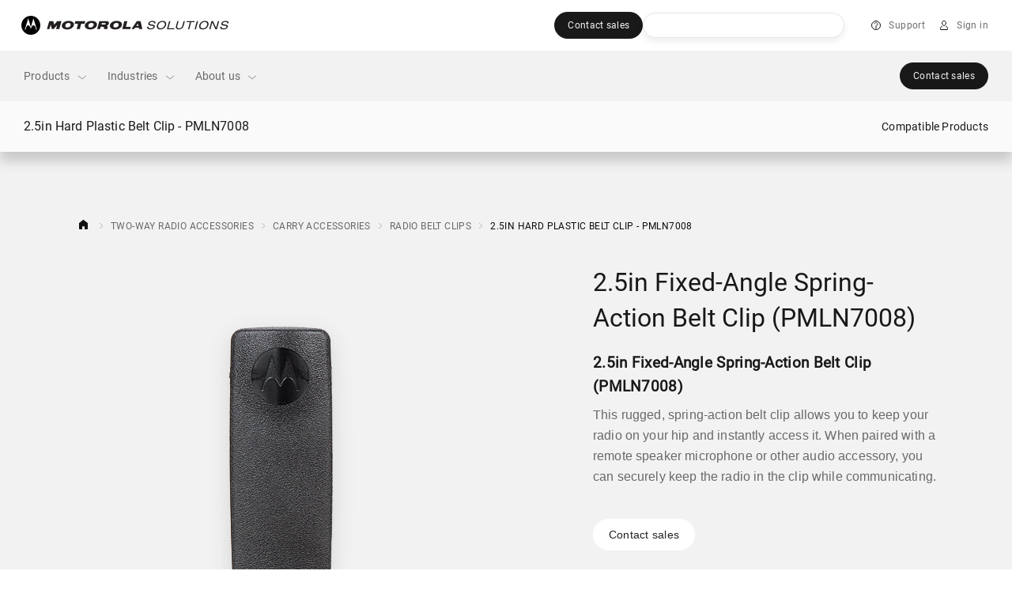

--- FILE ---
content_type: text/css
request_url: https://myapps.motorolasolutions.com/msi-global-styles/21.17.1/tables.css
body_size: 891
content:
.table{border-width:0}.table thead{font-size:.875rem;line-height:1.3125rem;letter-spacing:.0125rem}.table thead th{vertical-align:bottom}.table thead th:not(.small-padding){padding-top:12px;padding-bottom:12px}.table tbody,.table tfoot{font-size:.75rem;line-height:1.125rem;letter-spacing:.03125rem}.table td,.table th{padding:6px}.table td.no-grow,.table th.no-grow{width:52px}.table td:first-child:not(.small-padding),.table th:first-child:not(.small-padding){padding-left:12px}.table td{height:48px}.table td.small-padding{padding-top:4px;padding-bottom:4px}.table th{font-weight:400}.bg-dark .bg-light .table th,.table th{color:rgba(0,0,0,.95)}.bg-dark .table th{color:hsla(0,0%,100%,.95)}.table tbody tr{border-bottom-width:1px;border-bottom-style:solid}.bg-dark .bg-light .table tbody tr,.table tbody tr{border-color:rgba(0,0,0,.1)}.bg-dark .table tbody tr{border-color:hsla(0,0%,100%,.1)}.table thead tr:last-child{border-bottom-width:1px;border-bottom-style:solid}.bg-dark .bg-light .table thead tr:last-child,.table thead tr:last-child{border-color:rgba(0,0,0,.6)}.bg-dark .table thead tr:last-child{border-color:hsla(0,0%,100%,.6)}.table-lg tbody td,.table-lg tbody th{padding:12px 6px}.table-xl tbody td,.table-xl tbody th{padding:24px 6px}.bg-dark .bg-light .table tr.expanded,.bg-dark .bg-light .table tr.selected.expanded,.bg-dark .bg-light .table tr.show,.table tr.expanded,.table tr.selected.expanded,.table tr.show{background-color:rgba(0,0,0,.05)}.bg-dark .table tr.expanded,.bg-dark .table tr.selected.expanded,.bg-dark .table tr.show{background-color:hsla(0,0%,100%,.05)}.bg-dark .bg-light .table tr.expanded,.bg-dark .table tr.expanded,.table tr.expanded{border-bottom-color:transparent}.bg-dark .bg-light .table tr.selected,.table tr.selected{background-color:rgba(0,94,184,.1)}.bg-dark .table tr.selected{background-color:rgba(0,163,224,.1)}.table tfoot tr:first-child,.table tr.summary{border-bottom-width:0;border-top-width:1px;border-top-style:solid}.bg-dark .bg-light .table tfoot tr:first-child,.bg-dark .bg-light .table tr.summary,.table tfoot tr:first-child,.table tr.summary{border-color:rgba(0,0,0,.6)}.bg-dark .table tfoot tr:first-child,.bg-dark .table tr.summary{border-color:hsla(0,0%,100%,.6)}.table .text-right.sortable{padding-right:30px}.table-bordered{border-top-width:1px;border-top-style:solid}.bg-dark .bg-light .table-bordered,.table-bordered{border-color:rgba(0,0,0,.1)}.bg-dark .table-bordered{border-color:hsla(0,0%,100%,.1)}.table-bordered td,.table-bordered th{padding:8px 16px;height:34px}.bg-dark .bg-light .table-bordered td:not(:last-child),.bg-dark .bg-light .table-bordered th:not(:last-child),.table-bordered td:not(:last-child),.table-bordered th:not(:last-child){border-right:1px solid rgba(0,0,0,.1)}.bg-dark .table-bordered td:not(:last-child),.bg-dark .table-bordered th:not(:last-child){border-right:1px solid hsla(0,0%,100%,.1)}.table-bordered-lg td,.table-bordered-lg th{height:50px}.table-bordered-lg tbody,.table-bordered-lg tfoot{font-size:.875rem;line-height:1.3125rem;letter-spacing:.0125rem}.table-borderless tbody tr,.table-borderless thead tr:last-child{border-bottom-width:0}.bg-dark .bg-light .table-striped tbody tr:not(.expanded):not(.collapse):not(.selected):nth-of-type(2n),.bg-dark .bg-light .table .even,.table-striped tbody tr:not(.expanded):not(.collapse):not(.selected):nth-of-type(2n),.table .even{background-color:rgba(0,0,0,.02)}.bg-dark .table-striped tbody tr:not(.expanded):not(.collapse):not(.selected):nth-of-type(2n),.bg-dark .table .even{background-color:hsla(0,0%,100%,.02)}.bg-dark .bg-light .table-hover tbody tr:hover:not(.expanded):not(.collapse),.table-hover tbody tr:hover:not(.expanded):not(.collapse){box-shadow:0 9px 14px 0 rgba(35,35,35,.14)}.bg-dark .table-hover tbody tr:hover:not(.expanded):not(.collapse){box-shadow:0 9px 14px 0 rgba(15,15,15,.8)}.table-responsive{position:relative;display:block;width:100%;box-shadow:none;transition:box-shadow .15s ease-in-out;padding-bottom:8px;overflow-x:auto}.user-is-touching .table-responsive{overflow:hidden;-webkit-overflow-scrolling:touch}.bg-dark .bg-light .table-responsive.can-scroll-left,.table-responsive.can-scroll-left{box-shadow:inset 16px 0 16px -16px rgba(35,35,35,.2)}.bg-dark .bg-light .table-responsive.can-scroll-right,.table-responsive.can-scroll-right{box-shadow:inset -16px 0 16px -16px rgba(35,35,35,.2)}.bg-dark .bg-light .table-responsive.can-scroll-left.can-scroll-right,.table-responsive.can-scroll-left.can-scroll-right{box-shadow:inset 16px 0 16px -16px rgba(35,35,35,.2),inset -16px 0 16px -16px rgba(35,35,35,.2)}.bg-dark .table-responsive.can-scroll-left{box-shadow:inset 16px 0 16px -16px rgba(15,15,15,.8)}.bg-dark .table-responsive.can-scroll-right{box-shadow:inset -16px 0 16px -16px rgba(15,15,15,.8)}.bg-dark .table-responsive.can-scroll-left.can-scroll-right{box-shadow:inset 16px 0 16px -16px rgba(15,15,15,.8),inset -16px 0 16px -16px rgba(15,15,15,.8)}

/*# sourceMappingURL=tables.css.map*/

--- FILE ---
content_type: text/css;charset=utf-8
request_url: https://www.motorolasolutions.com/etc.clientlibs/msi-occ/clientlibs/clientlibs_vendor-override.lc-43515657d6e924cd9425f5bd131a5460-lc.min.css
body_size: 28
content:
h2[embeddedService-chatHeader_chatHeader]{color:hsla(0, 0%, 100%, .95)}@media(max-width:768px){.embeddedServiceSidebarForm .uiLabel-left{display:block}.embeddedServiceSidebarForm.buttonWrapper{padding:0 15px 15px;position:static}.embeddedServiceSidebarForm.formContent{margin-bottom:0;height:100%;min-height:257px;overflow:initial}.embeddedServiceLiveAgentStatePrechatDefaultUI{display:-ms-flexbox;display:flex;-ms-flex-direction:column;flex-direction:column;-ms-flex:auto;flex:auto;overflow:auto}}

/*# sourceMappingURL=vendor-override.css.map*/

--- FILE ---
content_type: text/css;charset=utf-8
request_url: https://www.motorolasolutions.com/etc.clientlibs/msi-occ/clientlibs/clientlibs_pdp.lc-4cb5b872760accbf798d37a22413d332-lc.min.css
body_size: 4703
content:
.font__white{color:#fff !important}
h1,h2,.font__h2,h3,h4,.font__h4,h5,h6,.font__h6,p{color:#343434}
@media(min-width:992px){.new-header-2024 .navigation-center-radio-column .card .p-small-bold>a{font-size:14px !important;line-height:21px !important;letter-spacing:.3px !important}
}
h2,.font__h2{font-family:Roboto400,sans-serif}
h1.secondary-nav__h1{font-weight:400 !important;font-size:16px;letter-spacing:.2px;line-height:1.21;color:#111}
h1{font-size:45px;font-style:normal;font-stretch:normal;line-height:1.2}
h2,.font__h2{font-size:24px !important;line-height:36px !important;letter-spacing:0 !important;text-transform:none;font-weight:400}
h3{font-weight:400 !important;font-size:19px !important;font-style:normal;font-stretch:normal;line-height:27px !important;letter-spacing:normal}
h4,.font__h4{font-weight:700 !important;font-size:16px;font-style:normal;font-stretch:normal;line-height:26px;letter-spacing:.4px}
h5{font-weight:700 !important;font-size:14px;font-style:normal;font-stretch:normal;line-height:21px;letter-spacing:.6px}
h6,.font__h6{font-weight:400 !important;font-size:12px;letter-spacing:2px;line-height:18px}
.pxl{font-weight:400 !important;font-size:21px;line-height:31.5px;letter-spacing:.2px;color:#767676}
.pLead,.font__p--lead{font-weight:400 !important;font-size:19px;letter-spacing:0;line-height:1.42;color:#767676}
p,body,a{font-weight:400 !important;font-size:14px;letter-spacing:0;line-height:21px;color:#767676}
.pSmall{font-weight:400 !important;letter-spacing:.2px;line-height:24px;color:#767676}
@media all and (min-width:768px){h1{font-size:40px;font-style:normal;font-stretch:normal;letter-spacing:0}
h2,.font__h2{font-size:28px !important;line-height:42px !important;letter-spacing:0 !important}
h3{font-weight:400 !important;font-size:21px !important;font-style:normal;font-stretch:normal;line-height:31px !important;letter-spacing:-0.1px !important}
h4,.font__h4{font-weight:700 !important;font-size:16px;font-style:normal;font-stretch:normal;line-height:26px;letter-spacing:.4px}
h5{font-weight:700 !important;font-size:14px;font-style:normal;font-stretch:normal;line-height:21px;letter-spacing:.6px}
h6,.font__h6{font-weight:400 !important;font-size:12px;letter-spacing:2px;line-height:18px;font-style:normal;font-stretch:normal}
.pxl{font-weight:400 !important;font-size:23px;line-height:34.5px;font-style:normal;font-stretch:normal;letter-spacing:-0.2px;color:#767676}
.pLead,.font__p--lead{font-weight:400 !important;font-size:19px;letter-spacing:0;line-height:1.5;font-stretch:normal;color:#767676}
p,body,a{font-weight:400 !important;font-size:16px;letter-spacing:.1px;line-height:26px;font-style:normal;font-stretch:normal;color:#767676}
.pSmall{font-weight:400 !important;font-size:12px !important;letter-spacing:.2px;line-height:1.5;letter-spacing:.4px;color:#767676}
}
@media all and (min-width:992px){h1{font-size:45px;letter-spacing:0;line-height:54px;font-style:normal;font-stretch:normal}
h2,.font__h2{font-size:32px !important;line-height:45px !important;letter-spacing:0 !important}
h3{font-weight:400 !important;font-size:23px !important;font-style:normal;font-stretch:normal;line-height:35px !important;letter-spacing:normal !important}
h4,.font__h4{font-weight:700 !important;font-size:16px;font-style:normal;font-stretch:normal;line-height:26px;letter-spacing:.4px}
h5{font-weight:700 !important;font-size:14px;font-style:normal;font-stretch:normal;line-height:21px;letter-spacing:.5px}
h6,.font__h6{font-weight:400 !important;font-size:12px;letter-spacing:2.1px;line-height:18px;font-style:normal;font-stretch:normal}
.pxl{font-weight:400 !important;font-size:23px;line-height:35px;color:#767676;letter-spacing:normal;font-style:normal;font-stretch:normal}
.pLead,.font__p--lead{font-weight:400 !important;font-size:19px;letter-spacing:normal;font-style:normal;font-stretch:normal;line-height:30px;color:#767676}
p,body,a{font-weight:400 !important;font-size:16px;letter-spacing:.15px;line-height:26px;color:#767676;font-style:normal;font-stretch:normal}
.pSmall{font-weight:400 !important;font-size:14px !important;letter-spacing:.2px;line-height:24px;color:#767676;font-style:normal;font-stretch:normal}
}
#media_modal{top:0 !important}
.bg-tertiary-light{background-color:#f2f2f2}
#featured-product-block{padding:12px 0}
@media all and (min-width:768px){#featured-product-block{padding:64px 0 28px}
}
@media all and (min-width:992px){#featured-product-block{padding:80px 0 40px}
}
@media all and (min-width:768px) and (max-width:991px){#featured-product-block .container{max-width:576px}
}
#featured-product-block p{color:#343434}
@media all and (min-width:768px){#featured-product-block p{max-width:518px}
}
@media all and (min-width:992px){#featured-product-block p{max-width:445px}
}
#featured-product-block p.lead{color:#232323;margin-bottom:13px}
#featured-product-block p.product-description{margin-bottom:40px}
#featured-product-block .display-1{color:#232323;margin-bottom:26px}
@media all and (min-width:768px){#featured-product-block .display-1{font-size:40px;max-width:518px}
}
@media all and (min-width:992px){#featured-product-block .display-1{font-size:45px;max-width:445px}
}
#featured-product-block .lead{color:#232323;font-size:19px;font-weight:bold !important;line-height:1.42;margin-bottom:13px}
@media all and (min-width:768px){#featured-product-block .lead{max-width:518px}
}
@media all and (min-width:992px){#featured-product-block .lead{line-height:1.58;max-width:445px}
}
#featured-product-block .product-description{margin-bottom:40px}
#featured-product-block .no-select{user-select:none;-khtml-user-select:none;-moz-user-select:none;-ms-user-select:none;-webkit-touch-callout:none;-webkit-user-select:none}
#featured-product-block .btn-secondary{background-color:#fff;border:0;border-radius:36px;color:#232323;font-size:13px;letter-spacing:1.2px;line-height:2;margin:0 0 40px;padding:8px 26px;text-transform:uppercase}
#featured-product-block .btn-secondary:active,#featured-product-block .btn-secondary:focus,#featured-product-block .btn-secondary:hover{background-color:#343434;color:#fff}
#featured-product-block #how-to-buy .btn-primary{border:0;border-radius:36px;font-size:13px;letter-spacing:1.2px;line-height:2;margin:0 0 40px;padding:8px 26px}
#featured-product-block #how-to-buy .btn-primary:active,#featured-product-block #how-to-buy .btn-primary:hover,#featured-product-block #how-to-buy .btn-primary:focus{color:hsla(0,0,100%,.95);background:rgba(66,66,66,.95)}
#featured-product-block .secondary-hover{background-color:#343434;color:#fff}
#featured-product-block .featured-resources{border-top:1px #ccc solid}
#featured-product-block .quicklinks{flex-wrap:wrap;justify-content:space-between;padding-top:40px}
#featured-product-block .quicklinks>div{margin-bottom:20px}
#featured-product-block .quicklinks img{max-width:none}
#featured-product-block .quicklinks .quicklink-apx:hover svg rect,#featured-product-block .quicklinks .quicklink-support:hover svg rect,#featured-product-block .quicklinks .quicklink-video:hover svg rect,#featured-product-block .quicklinks .quicklink-user:hover svg rect{fill:#232323}
#featured-product-block .quicklinks .quicklink-apx:hover svg g,#featured-product-block .quicklinks .quicklink-apx:hover svg use,#featured-product-block .quicklinks .quicklink-support:hover svg g,#featured-product-block .quicklinks .quicklink-support:hover svg use,#featured-product-block .quicklinks .quicklink-video:hover svg g,#featured-product-block .quicklinks .quicklink-video:hover svg use,#featured-product-block .quicklinks .quicklink-user:hover svg g,#featured-product-block .quicklinks .quicklink-user:hover svg use{stroke:#fff}
#featured-product-block .quicklinks .quicklink-apx:hover .small span,#featured-product-block .quicklinks .quicklink-support:hover .small span,#featured-product-block .quicklinks .quicklink-video:hover .small span,#featured-product-block .quicklinks .quicklink-user:hover .small span{border-bottom:1px #343434 dotted;color:#111;display:block}
#featured-product-block .quicklinks .quicklink-apx .icon-link,#featured-product-block .quicklinks .quicklink-support .icon-link,#featured-product-block .quicklinks .quicklink-video .icon-link,#featured-product-block .quicklinks .quicklink-user .icon-link{height:33px;padding-right:12px;width:32px}
#featured-product-block .quicklinks .quicklink-apx .small,#featured-product-block .quicklinks .quicklink-support .small,#featured-product-block .quicklinks .quicklink-video .small,#featured-product-block .quicklinks .quicklink-user .small{vertical-align:middle}
#featured-product-block .quicklinks .quicklink-apx .small span,#featured-product-block .quicklinks .quicklink-support .small span,#featured-product-block .quicklinks .quicklink-video .small span,#featured-product-block .quicklinks .quicklink-user .small span{border-bottom:1px transparent dotted;display:block}
#bigimage{-webkit-overflow-scrolling:touch}
#bigimage .owl-nav,#big .owl-nav,#thumbs .owl-nav,#thumbnail .owl-nav{position:absolute;top:50%;width:100%;z-index:10}
#bigimage .owl-nav button,#big .owl-nav button,#thumbs .owl-nav button,#thumbnail .owl-nav button{height:30px;margin:-22px 0 0;outline:0;position:absolute;width:30px}
#bigimage .owl-nav .disabled,#big .owl-nav .disabled,#thumbs .owl-nav .disabled,#thumbnail .owl-nav .disabled{display:none}
#bigimage .owl-nav .owl-prev,#big .owl-nav .owl-prev,#thumbs .owl-nav .owl-prev,#thumbnail .owl-nav .owl-prev{left:-30px}
#bigimage .owl-nav .owl-prev img,#big .owl-nav .owl-prev img,#thumbs .owl-nav .owl-prev img,#thumbnail .owl-nav .owl-prev img{transform:rotate(180deg)}
#bigimage .owl-nav .owl-next,#big .owl-nav .owl-next,#thumbs .owl-nav .owl-next,#thumbnail .owl-nav .owl-next{right:-30px}
@media all and (min-width:768px) and (max-width:991px){#bigimage .owl-item img,#big .owl-item img{margin:0 auto;max-width:508px}
}
#thumbs,#thumbnail{position:relative;z-index:0}
@media all and (max-width:767px){#thumbs,#thumbnail{margin-bottom:44px}
}
@media all and (min-width:768px) and (max-width:991px){#thumbs,#thumbnail{margin-bottom:80px}
}
#thumbs .owl-stage-outer,#thumbnail .owl-stage-outer{margin-bottom:-15px;padding-bottom:15px}
#thumbs .owl-stage,#thumbnail .owl-stage{padding:0;margin:auto}
#thumbs .owl-item,#thumbnail .owl-item{background-color:#fff;border:0;outline:0;padding:0;transition:box-shadow .25s ease-in-out}
#thumbs .owl-item:hover,#thumbnail .owl-item:hover{box-shadow:0 9px 14px rgba(35,35,35,0.14);cursor:pointer}
#thumbs .owl-item:last-of-type,#thumbnail .owl-item:last-of-type{margin-right:0}
#thumbs .owl-item.current,#thumbnail .owl-item.current{box-shadow:0 8px 8px #ccc}
#thumbs .owl-item.number-tile,#thumbnail .owl-item.number-tile{font-size:19px;color:#232323;display:flex !important;justify-content:center;align-items:center;position:relative}
#thumbs .owl-item.number-tile::before,#thumbnail .owl-item.number-tile::before{content:"";padding-top:100%;display:block}
#number-tooltip{position:absolute;pointer-events:none;letter-spacing:remsize(0.5);opacity:1}
#number-tooltip .tooltip-inner{padding:16px}
#number-tooltip .tooltip-inner,#number-tooltip .tooltip-inner .tooltip-header{background-color:#232323;color:rgba(255,255,255,0.95)}
#number-tooltip .arrow{top:20px}
@media(max-width:991.2px){#number-tooltip{display:none}
}
@media all and (min-width:768px) and (max-width:991px){.owl-carousel .owl-nav .owl-next{right:46px}
.owl-carousel .owl-nav .owl-prev{left:46px}
}
@media all and (min-width:768px){.owl-carousel .owl-thumbs{width:auto}
}
@media all and (min-width:992px){.owl-carousel .owl-thumb-item img{width:95px}
}
#pdp-tabs .owl-carousel button{opacity:.75}
#pdp-tabs .owl-carousel button:hover{opacity:1.0}
#pdp-tabs .pdp-tabs-content{padding-top:64px;padding-bottom:0;min-height:50vh}
#pdp-tabs .pdp-tabs-content .tabcontent-child-row{width:100%}
#pdp-tabs .pdp-tabs-section-tabs{width:100%;background-color:#f2f2f2}
#pdp-tabs .pdp-tabs-wrapper{padding-top:0}
#pdp-tabs li.nav-item{width:100%;background-color:#fff;padding:0}
#pdp-tabs li.nav-item>a.nav-link{padding:16px 35px;border-radius:0;border-top-color:#d8d8d8;transition:all .2s ease-out}
#pdp-tabs li.nav-item>a.nav-link:last-child{border-bottom-color:#d8d8d8}
#pdp-tabs li.nav-item>a.nav-link:hover{background-color:#fafafa}
#pdp-tabs li.nav-item>a.nav-link.active{background-color:#111}
#pdp-tabs li.nav-item>a.nav-link.active>p{color:#fff}
#pdp-tabs .pdp-tabs-p{margin-bottom:0;text-transform:uppercase;font-size:12px;line-height:1.5;letter-spacing:.6px;color:#343434}
#pdp-tabs .pdp-h2{color:#232323;margin-bottom:40px}
#pdp-tabs .delay-2{-webkit-animation-delay:.3s;animation-delay:.3s}
#pdp-tabs .card-img-top{flex-shrink:0}
#pdp-tabs .section .section .pdp-section-content{padding:24px 0 40px}
#pdp-tabs .section .section:last-of-type .pdp-section-content{padding:0 0 64px}
@media all and (min-width:768px){#pdp-tabs .section .section:last-of-type .pdp-section-content{padding:24px 0 64px}
}
@media all and (min-width:992px){#pdp-tabs .section .section:last-of-type .pdp-section-content{padding:0 0 104px}
}
@media all and (min-width:576px){#pdp-tabs .pdp-tabs-wrapper{margin:0;max-width:100%}
}
@media all and (min-width:768px){#pdp-tabs .pdp-tabs-content{padding-top:64px;padding-bottom:0}
#pdp-tabs .pdp-tabs-section-content{box-shadow:0 0 80px 0 rgba(0,0,0,0.1);-moz-box-shadow:0 0 80px 0 rgba(0,0,0,0.1);-webkit-box-shadow:0 0 80px 0 rgba(0,0,0,0.1);z-index:1}
#pdp-tabs .pdp-tabs-wrapper{padding-top:18px;background-color:#f2f2f2;margin:0;max-width:100%}
#pdp-tabs ul.nav-tabs{border:0;margin:0}
#pdp-tabs li.nav-item{width:auto;background-color:#f2f2f2;margin-bottom:0;z-index:3;margin-right:1px;display:flex;flex:1}
#pdp-tabs li.nav-item:last-child{margin-right:0}
#pdp-tabs li.nav-item>a.nav-link{padding:20px 21px;border:0;border-radius:3px 3px 0 0;color:#343434;z-index:2;position:relative;display:flex !important;flex:1;justify-content:center}
#pdp-tabs li.nav-item>a.nav-link:hover{z-index:3;position:relative}
#pdp-tabs li.nav-item>a.nav-link.active{background-color:#fff;z-index:3}
#pdp-tabs li.nav-item>a.nav-link.active>p{color:#111}
#pdp-tabs .pdp-tabs-p{font-size:10px;line-height:1.8;letter-spacing:1px}
#pdp-tabs .pdp-h2{color:#343434}
#pdp-tabs .pdp-section-content{padding:24px 0 40px}
}
@media all and (min-width:992px){#pdp-tabs .pdp-tabs-content{padding-top:80px;padding-bottom:0}
#pdp-tabs .pdp-tabs-section-content{box-shadow:0 0 80px 0 rgba(35,35,35,0.1);-moz-box-shadow:0 0 80px 0 rgba(35,35,35,0.1);-webkit-box-shadow:0 0 80px 0 rgba(35,35,35,0.1)}
#pdp-tabs li.nav-item>a.nav-link{padding:12px 32px}
#pdp-tabs .pdp-tabs-p{font-size:12px;line-height:1.5;letter-spacing:2px}
#pdp-tabs .pdp-h2{letter-spacing:0 !important;margin-bottom:40px}
#pdp-tabs .pdp-section-content{padding:40px 0 40px}
}
@media all and (min-width:1023px){#pdp-tabs li.nav-item{flex:none}
#pdp-tabs li.nav-item>a.nav-link{padding:12px 32px;flex:none}
}
@media all and (min-width:1200px){#pdp-tabs .pdp-tabs-content{padding-top:104px;padding-bottom:0}
}
.pdp-overview-tab{padding-top:64px;padding-bottom:64px}
.pdp-overview-tab .separator{border-bottom:1px solid #ccc;margin-top:1px}
.pdp-overview-tab .overview{padding-bottom:48px}
@media all and (min-width:992px){.pdp-overview-tab .overview{margin-bottom:16px}
}
.pdp-overview-tab .overview h2{color:#343434;margin-bottom:80px;letter-spacing:0}
.pdp-overview-tab .overview h3{margin-bottom:26px;font-style:normal;font-stretch:normal;font-size:19px;line-height:27px;letter-spacing:0;color:#232323}
.pdp-overview-tab .overview .lead{font-size:16px;line-height:1.88;letter-spacing:normal;color:#232323}
.pdp-overview-tab .overview .lead br{display:none}
.pdp-overview-tab .whats-inside{padding-top:0}
.pdp-overview-tab .whats-inside .whats-inside-details{margin:0 0 40px}
.pdp-overview-tab .whats-inside .whats-inside-details:nth-last-child(-n+2){margin:0}
.pdp-overview-tab .whats-inside h3{margin-bottom:40px;font-size:19px;line-height:27px;letter-spacing:0}
.pdp-overview-tab .whats-inside svg{width:48px;height:48px}
.pdp-overview-tab .whats-inside p.small{font-size:14px;font-weight:normal;font-style:normal;font-stretch:normal;line-height:1.5;letter-spacing:.2px;color:#232323}
.pdp-overview-tab .features{padding-top:0}
.pdp-overview-tab .features h3.label{font-size:19px;line-height:27px;letter-spacing:0;font-weight:normal;font-style:normal;font-stretch:normal;color:rgba(0,0,0,0.95);margin-bottom:40px}
.pdp-overview-tab .features p{font-size:14px;font-weight:400;font-style:normal;font-stretch:normal;line-height:21;letter-spacing:normal;color:rgba(0,0,0,0.6)}
.pdp-overview-tab .features .title h3{font-size:19px;line-height:27px;letter-spacing:0;font-weight:normal;font-style:normal;font-stretch:normal;color:rgba(0,0,0,0.95)}
.pdp-overview-tab .features .row{margin-bottom:32px}
@media all and (max-width:576px){.pdp-overview-tab .overview{padding-bottom:64px}
.pdp-overview-tab .overview .lead{font-size:19px;line-height:1.42;max-width:315px}
.pdp-overview-tab .overview h2{font-family:Roboto400,sans-serif;font-size:24px;line-height:36px;letter-spacing:0;text-transform:none;font-weight:400;margin-bottom:64px;color:#232323}
.pdp-overview-tab .overview h3{font-size:19px;line-height:27px;letter-spacing:0}
.pdp-overview-tab .features .title h3{color:rgba(0,0,0,0.95);font-size:19px;line-height:27px;letter-spacing:0;margin-bottom:13px}
.pdp-overview-tab .features .row:last-of-type{margin-bottom:0}
.pdp-overview-tab .desc p{font-size:14px;color:rgba(0,0,0,0.6);line-height:21px;max-width:315px;margin-right:auto;margin-left:auto}
.pdp-overview-tab .whats-inside p.small{font-size:12px;color:#767676;letter-spacing:.4px;max-width:128px;margin:0 auto}
.pdp-overview-tab .whats-inside h3{font-size:19px;line-height:27px;letter-spacing:0;color:#232323}
.pdp-overview-tab .whats-inside .icon{margin-bottom:8px}
}
@media all and (min-width:768px){.whats-inside .whats-inside-details:nth-last-child(-n+4){margin:0}
.pdp-overview-tab{padding-bottom:80px}
.pdp-overview-tab .overview h2{font-size:28px;line-height:42px;letter-spacing:0;margin-bottom:64px}
.pdp-overview-tab .overview h3{font-size:21px;line-height:31px;letter-spacing:-0.1px;color:#343434}
.pdp-overview-tab .overview .lead{font-size:19px;color:#767676;line-height:1.5;max-width:690px}
.pdp-overview-tab .features .title h3{font-size:21px;line-height:31px;letter-spacing:-0.1px;color:rgba(0,0,0,0.95)}
.pdp-overview-tab .whats-inside h3{font-size:21px;line-height:31px;letter-spacing:-0.1px}
.pdp-overview-tab .features p{font-size:16px;font-weight:400;font-style:normal;font-stretch:normal;line-height:26px;letter-spacing:.1px;color:rgba(0,0,0,0.6)}
.pdp-overview-tab .whats-inside .icon{margin-bottom:13px}
.pdp-overview-tab .whats-inside p.small{font-size:12px}
.pdp-overview-tab .features .row{margin-bottom:32px}
.pdp-overview-tab .features .row:last-of-type{margin-bottom:0}
.pdp-overview-tab .features h3.label{font-size:21px;color:rgba(0,0,0,0.95);line-height:31px;letter-spacing:-0.1px;margin-bottom:64px}
}
@media all and (min-width:992px){section.pdp-overview-tab{padding-top:40px}
.pdp-overview-tab .overview h2{color:#343434;margin-bottom:80px;line-height:45px;letter-spacing:0;font-size:32px}
.pdp-overview-tab .overview h3{font-size:23px;line-height:35px;letter-spacing:0;margin-bottom:26px}
.pdp-overview-tab .overview .lead{font-size:16px;color:#232323;line-height:1.88;max-width:730px}
.pdp-overview-tab .overview .lead br{display:inline}
.pdp-overview-tab .features .desc{margin-left:125px}
.pdp-overview-tab .features .row{margin-bottom:56px}
.pdp-overview-tab .whats-inside h3{font-size:23px line-height:35px;letter-spacing:0}
.pdp-overview-tab .whats-inside p.small{font-size:14px}
.pdp-overview-tab .features .title h3{font-size:23px;line-height:35px;letter-spacing:0;color:rgba(0,0,0,0.95)}
.pdp-overview-tab .features p{font-size:16px;font-weight:400;font-style:normal;font-stretch:normal;line-height:26px;letter-spacing:.15px;color:rgba(0,0,0,0.6)}
.pdp-overview-tab .features h3.label{font-size:23px;font-weight:normal;font-style:normal;font-stretch:normal;line-height:35px;letter-spacing:normal;color:rgba(0,0,0,0.95);margin-bottom:56px;padding-top:64px}
}
.bg-primary-light{background-color:#fff}
.pdp-accessories-tab h2,.pdp-accessories-tab h3,.pdp-accessories-tab h4{text-align:center}
.pdp-accessories-tab h3{margin-bottom:56px}
@media all and (min-width:992px){.pdp-accessories-tab h3{margin-bottom:40px}
}
.pdp-accessories-tab h4{margin:0}
.pdp-accessories-tab .tabcontent-child-row{width:100%}
.pdp-accessories-tab .card{border:0;transition:box-shadow .25s ease-in-out}
.pdp-accessories-tab .card:active,.pdp-accessories-tab .card:hover{box-shadow:0 9px 14px 0 rgba(35,35,35,0.25)}
.pdp-accessories-tab .card .card-body{padding:26px 0 10px}
.pdp-accessories-tab .card .small{display:none;font-weight:400 !important;font-size:12px !important;letter-spacing:.4px;line-height:19px;margin-bottom:0}
.pdp-accessories-tab .container{-webkit-overflow-scrolling:touch}
.pdp-accessories-tab #wireless{margin-bottom:0}
@media all and (min-width:768px){.pdp-accessories-tab{padding:80px 0}
.pdp-accessories-tab .card .card-body{padding:42px 0 10px}
}
@media all and (min-width:992px){.pdp-accessories-tab{padding:104px 0}
.pdp-accessories-tab h4{margin:26px 0 13px}
.pdp-accessories-tab .card{padding:54px 15px 34px}
.pdp-accessories-tab .card .card-body{padding:0}
.pdp-accessories-tab .card .small{display:block}
}
#media_modal{top:0 !important}
.pdp-resources-sales-tab{padding:64px 0}
@media(min-width:768px){.pdp-resources-sales-tab{padding:80px 0}
}
@media(min-width:992px){.pdp-resources-sales-tab{padding:104px 0}
}
.pdp-resources-sales-tab h3{color:#232323;letter-spacing:normal;margin-bottom:40px;text-align:center}
.pdp-resources-sales-tab .tabcontent-child-row{width:100%}
.pdp-resources-sales-tab .locked h4:after{background:url("../../../etc/designs/msi-occ/assets/images/icons/lock-open.png") 100% 0 no-repeat;content:"";height:20px;position:absolute;right:0;top:0;width:15px}
@media(max-width:767px){.pdp-resources-sales-tab .locked h4:after{transform:translateX(-15px)}
}
.pdp-resources-sales-tab .sales-desc{min-width:158px}
@media(min-width:992px){.pdp-resources-sales-tab .sales-desc{margin-bottom:0;padding-left:0}
}
.pdp-resources-sales-tab .sales-desc h4{color:#343434;margin-bottom:13px;max-width:158px}
@media(max-width:768px){.pdp-resources-sales-tab .sales-desc h4{max-width:150px}
}
@media(min-width:992px){.pdp-resources-sales-tab .sales-desc h4{margin-bottom:10px;max-width:160px;padding-right:2px}
}
.pdp-resources-sales-tab .sales-desc .small{line-height:21px}
@media(max-width:768px){.pdp-resources-sales-tab .sales-desc .small{max-width:150px}
}
@media(min-width:992px){.pdp-resources-sales-tab .sales-desc .small{margin-bottom:13px;max-width:160px}
}
.pdp-resources-sales-tab .sales-desc .smalllink{margin:0}
.pdp-resources-sales-tab .sales-desc .smalllink a{color:#005cb9;font-size:12px;letter-spacing:.4px;line-height:1.5}
.pdp-resources-sales-tab .sales-desc .smalllink a:hover{border-bottom:1px dotted #005cb9;text-decoration:none;transition:all .5s ease-in-out}
@media(min-width:992px){.pdp-resources-sales-tab .sales-desc .smalllink a{font-size:14px;letter-spacing:.2px}
}
.pdp-resources-sales-tab .sales-desc .smalllink .download{margin-bottom:4px}
.pdp-resources-sales-tab .sales-sec{margin-bottom:40px}
.pdp-resources-sales-tab .sales-sec:last-of-type{margin-bottom:0}
@media(min-width:768px){.pdp-resources-sales-tab .sales-sec{margin-bottom:40px}
.pdp-resources-sales-tab .sales-sec .sales-sec:nth-last-of-type(2){margin-bottom:0}
}
@media(max-width:768px){.pdp-resources-sales-tab .sales-image{text-align:right}
}
.pdp-resources-sales-tab .sales-image a img{box-shadow:0 12px 16px 0 rgba(35,35,35,0.2);max-width:144px}
@media(max-width:768px){.pdp-resources-sales-tab .sales-image a img{max-width:145px}
}
@media all and (min-width:992px) and (max-width:1024px){.pdp-resources-sales-tab .sales-image a img{max-width:100%}
}
.pdp-resources-sales-tab .sales-image .card-video--play{background-color:#fff;border-radius:34px;box-shadow:0 16px 32px 0 rgba(0,0,0,0.2);display:block;height:32px;left:61%;margin-left:-30px;margin-top:-16px;position:absolute;top:50%;width:32px;z-index:2}
.pdp-resources-sales-tab .sales-image .card-video--play::after{border-bottom:4px solid transparent;border-left:6px solid #333;border-top:4px solid transparent;content:" ";display:block;left:51%;margin-left:-3px;margin-top:-8px;position:absolute;top:64%}
.pdp-resources-sales-tab .sales-image .scrim-wrapper{box-shadow:0 12px 16px 0 rgba(35,35,35,0.2);margin-left:14px;max-width:144px;position:relative}
.pdp-resources-sales-tab .sales-image .scrim-wrapper:hover .videoimg-scrim-overlay{opacity:.2}
.pdp-resources-sales-tab .sales-image .small{color:#767676;font-size:14px;letter-spacing:.2px;line-height:1.5;margin-bottom:20px;max-width:158px}
.pdp-resources-sales-tab .sales-image .videoimg-scrim-overlay{background-color:#000;height:100%;left:0;opacity:0;position:absolute;top:0;transition:opacity .15s ease-in-out;width:100%;z-index:2}
:root{--primary:#005cb9;--dark-black:#232323;--light-black:#767676}
#resources-1a.list__wrapper{padding:64px 15px}
#resources-1a.bg-primary-light{background-color:#fff}
#resources-1a .list__h2{margin:0 auto 48px;text-align:center;color:#232323;font-family:Roboto400,sans-serif;font-size:24px;line-height:36px;letter-spacing:0;text-transform:none;font-weight:400}
#resources-1a .list__h3{font-size:19px;font-weight:normal;font-style:normal;font-stretch:normal;line-height:1.42;letter-spacing:normal;color:#232323;margin-bottom:20px}
#resources-1a .list__p--headline{margin-bottom:8px}
#resources-1a .list__a{padding:0;font-size:14px;font-weight:normal;font-style:normal;font-stretch:normal;line-height:1.5;letter-spacing:normal;color:#005cb9;white-space:normal;text-align:left}
#resources-1a .list__a:hover{text-decoration:none}
#resources-1a .list__a--title{white-space:nowrap}
#resources-1a .list__a--title:after{content:'';display:inline-block;background-image:url('../../../etc/designs/msi-occ/assets/images/arrow-right-32-blue.svg');background-size:contain;background-repeat:no-repeat;width:24px;height:24px;margin-left:6px;position:absolute}
#resources-1a .list__p--small{font-size:12px;font-weight:normal;font-style:normal;font-stretch:normal;line-height:1.5;letter-spacing:.4px;color:#767676;margin-bottom:26px}
#resources-1a .list__col-wrapper{padding:0;margin:0 auto}
#resources-1a .list__col{padding:0}
#resources-1a .list__col article:last-of-type{margin-bottom:24px}
#resources-1a .list__col article:last-of-type .list__p--small:last-of-type{margin-bottom:0}
#resources-1a. .list__icon--arrow-right{fill:#005cb9}
@keyframes baf{20%,60%,100%{transform:translate3d(8px,0,0)}
40%,80%{transform:translate3d(0,0,0)}
}
@media(min-width:992px){#resources-1a .list__col-wrapper{-ms-flex:0 0 66.666667%;flex:0 0 66.666667%;max-width:66.666667%}
}
@media(min-width:768px){#resources-1a .list__col-wrapper{-ms-flex:0 0 80%;flex:0 0 80%;max-width:80%}
}
@media all and (min-width:768px){#resources-1a.list__wrapper{padding:80px 39px 40px}
#resources-1a .list__h2{font-size:28px;line-height:42px;margin:0 auto 40px}
#resources-1a .list__h3{font-size:19px;margin-bottom:40px}
#resources-1a .list__col{width:100%;margin-bottom:48px;border-bottom:1px solid rgba(0,0,0,.1)}
#resources-1a .list__col:last-of-type{border-bottom:0;margin-bottom:0}
#resources-1a .list__p--headline{margin-bottom:0}
#resources-1a .list__a{font-size:16px;padding-right:30px}
#resources-1a .list__p--small{font-size:16px;padding-right:30px;margin-bottom:40px}
#resources-1a .list__col article{margin:0;display:inline-block;float:left}
#resources-1a .list__col article:last-of-type{margin-bottom:8px}
}
@media all and (min-width:992px){#resources-1a.list__wrapper{padding:104px 0}
#resources-1a .list__col{display:inline-block;padding:0 30px 0 0;border-bottom:0;margin-bottom:0}
#resources-1a .list__h2{font-size:32px;line-height:45px;letter-spacing:0}
#resources-1a .list__h3{font-size:23px;margin-bottom:25px}
#resources-1a .list__p--small{padding-right:15px;margin-bottom:26px}
#resources-1a .list__col article:last-of-type,.list__col article:last-of-type .list__p--small{margin-bottom:0}
}
.bg-primary-light{background-color:#fff}
.pdp-product-catalog-tab{padding:56px 0 64px}
.pdp-product-catalog-tab .lead{margin-bottom:-8px}
.pdp-product-catalog-tab .overview{padding:0 13px;margin-bottom:56px}
.pdp-product-catalog-tab .overview h3{margin-bottom:26px}
.pdp-product-catalog-tab .explore h3{margin-bottom:20px}
.pdp-product-catalog-tab .catalog{margin-bottom:26px}
.pdp-product-catalog-tab .catalog:last-of-type{margin-bottom:0}
.pdp-product-catalog-tab .plink{margin-bottom:8px}
.pdp-product-catalog-tab .plink a{display:table;color:#005cb9}
.pdp-product-catalog-tab .plink a:hover{text-decoration:underline}
.pdp-product-catalog-tab p{margin-bottom:0}
.pdp-product-catalog-tab .w-100{display:none}
.pdp-product-catalog-tab .btn{border-radius:25px;cursor:pointer;font-size:13px !important;line-height:1.71 !important;padding:12px 32px;letter-spacing:1.2px;text-transform:uppercase}
.pdp-product-catalog-tab .btn-primary{background-color:#232323 !important;border-color:#232323 !important;color:#fff !important}
.pdp-product-catalog-tab .btn-primary:hover,.pdp-product-catalog-tab .btn-primary:not(:disabled):not(:disabled):active,.pdp-product-catalog-tab .primary-hover{background:#111 !important;border-color:#111 !important}
@media all and (min-width:480px){.pdp-product-catalog-tab .overview{padding:0 50px}
}
@media all and (min-width:768px){.pdp-product-catalog-tab{padding:64px 0 80px}
.pdp-product-catalog-tab .overview{margin-bottom:64px;padding:0 45px}
.pdp-product-catalog-tab .explore h3{margin-bottom:40px}
.pdp-product-catalog-tab .catalog{margin-bottom:40px}
.pdp-product-catalog-tab .catalog:nth-last-of-type(2){margin-bottom:0}
}
@media all and (min-width:992px){.pdp-product-catalog-tab{padding:80px 0 104px}
.pdp-product-catalog-tab .explore h3{margin-bottom:56px}
.pdp-product-catalog-tab .catalog{margin-bottom:56px}
.pdp-product-catalog-tab .w-100{display:block}
}
#truste-consent-text a{color:#0063be;font-size:12px !important;line-height:18px !important}
#truste-consent-text a:hover,#truste-consent-text a:focus{color:#00a0df;text-decoration:none}

--- FILE ---
content_type: text/css;charset=utf-8
request_url: https://www.motorolasolutions.com/etc.clientlibs/msi-occ/components/pdpbreadcrumb/clientLibs.lc-c9ca398621cac05fc245ef080ef1c276-lc.min.css
body_size: 415
content:
.pdpbreadcrumb-inner .pdp-breadcrumb{background-color:transparent;margin-bottom:25px;padding:0;display:-ms-flexbox;display:flex;-ms-flex-wrap:wrap;flex-wrap:wrap}.pdpbreadcrumb-inner .pdp-breadcrumb .pdp-breadcrumb-item{display:inline-block}.pdpbreadcrumb-inner .pdp-breadcrumb .pdp-breadcrumb-item:before{opacity:.5}.pdpbreadcrumb-inner .pdp-breadcrumb .pdp-breadcrumb-item+.pdp-breadcrumb-item{padding-left:0}.pdpbreadcrumb-inner .pdp-breadcrumb .pdp-breadcrumb-item+.pdp-breadcrumb-item:before{color:#111;display:inline-block;content:url(../../../../etc/designs/msi-occ/assets/images/icons/chevron-right-copy.svg);height:16px;margin:0 4px;padding-right:0;text-align:center;width:16px}.pdpbreadcrumb-inner .product-home{height:16px;-o-object-fit:contain;object-fit:contain;width:16px}.pdpbreadcrumb-inner .product-brand,.pdpbreadcrumb-inner .product-series{color:rgba(0, 0, 0, .6) !important;text-transform:uppercase;vertical-align:middle}.pdpbreadcrumb-inner .product-brand{border-bottom:1px solid transparent;padding-bottom:2px}.pdpbreadcrumb-inner .product-brand:hover{border-bottom:1px dotted rgba(0, 0, 0, .95);color:rgba(0, 0, 0, .95) !important;opacity:1}@media(max-width:991px){.pdpbreadcrumb-inner .pdp-breadcrumb .pdp-breadcrumb-item{display:none}.pdpbreadcrumb-inner .pdp-breadcrumb .pdp-breadcrumb-item:last-of-type,.pdpbreadcrumb-inner .pdp-breadcrumb .pdp-breadcrumb-item[aria-current=page]{display:inline-block;position:relative}.pdpbreadcrumb-inner .pdp-breadcrumb .pdp-breadcrumb-item[aria-current=page]~.pdp-breadcrumb-item:last-of-type{display:none}.pdpbreadcrumb-inner .pdp-breadcrumb .pdp-breadcrumb-item+.pdp-breadcrumb-item:before,.pdpbreadcrumb-inner .pdp-breadcrumb .pdp-breadcrumb-item:before,.pdpbreadcrumb-inner .pdp-breadcrumb .pdp-breadcrumb-item[aria-current=page]:before{display:none !important}.pdpbreadcrumb-inner .pdp-breadcrumb:not(:has(.pdp-breadcrumb-item[aria-current=page])) .pdp-breadcrumb-item:last-of-type:before{display:none !important}.pdpbreadcrumb-inner .pdp-breadcrumb .pdp-breadcrumb-item:has(.mobile-back-btn):before{display:none !important}.pdpbreadcrumb-inner .pdp-breadcrumb .mobile-back-btn,.pdpbreadcrumb-inner .pdp-breadcrumb .mobile-back-btn:active,.pdpbreadcrumb-inner .pdp-breadcrumb .mobile-back-btn:focus{outline:none !important;border:none !important;box-shadow:none !important}.pdpbreadcrumb-inner .pdp-breadcrumb .pdp-breadcrumb-item[aria-current=page] .product-brand,.pdpbreadcrumb-inner .pdp-breadcrumb .pdp-breadcrumb-item[aria-current=page] .product-series{color:rgba(0, 0, 0, .95) !important;font-weight:500}.pdpbreadcrumb-inner .pdp-breadcrumb:not(:has(.pdp-breadcrumb-item[aria-current=page])) .pdp-breadcrumb-item:last-of-type .product-brand,.pdpbreadcrumb-inner .pdp-breadcrumb:not(:has(.pdp-breadcrumb-item[aria-current=page])) .pdp-breadcrumb-item:last-of-type .product-series{color:rgba(0, 0, 0, .95) !important;font-weight:500}.pdpbreadcrumb-inner .pdp-breadcrumb{-ms-flex-align:center;align-items:center}}

/*# sourceMappingURL=pdpbreadcrumb.css.map*/

--- FILE ---
content_type: text/css;charset=utf-8
request_url: https://www.motorolasolutions.com/etc.clientlibs/msi-occ/components/overviewanddescription/clientLibs.lc-2611e6173a61b3cd1b035d121005f0b3-lc.min.css
body_size: 89
content:
.overviewanddescription .p-lead-bold{color:rgba(0, 0, 0, .95) !important;margin:8px 0;font-style:normal}.overviewanddescription .h2,.overviewanddescription h2{color:rgba(0, 0, 0, .95) !important}.overviewanddescription .product-description{color:rgba(0, 0, 0, .6) !important}.overviewanddescription h2{margin-bottom:19px}.overviewanddescription .light{background-color:#fff}.overviewanddescription .dark .product-description,.overviewanddescription .light .display-3,.overviewanddescription .light .p-lead-bold{color:rgba(0, 0, 0, .95) !important}.overviewanddescription .dark{background-color:rgba(28, 25, 23, .9)}.overviewanddescription .dark .display-3,.overviewanddescription .dark .p-lead-bold,.overviewanddescription .dark .product-description{color:hsla(0, 0%, 100%, .95) !important}.overviewanddescription .dark .product-description{color:hsla(0, 0%, 100%, .6) !important}.overviewanddescription .gray{background-color:#f2f2f2}.overviewfonth1{font-size:32px !important}.overviewanddescription .product-description{display:inline-block;margin-bottom:0}.pxpintrocontainer .p-lead-bold{margin:0 0 8px}@media(min-width:375px){.pxpintrocontainer .display-3{margin-bottom:24px}}@media(min-width:768px){.pxpintrocontainer .display-3{margin-bottom:30px}}@media(min-width:992px){.pxpintrocontainer .display-3{margin-bottom:27px}}

/*# sourceMappingURL=overviewanddescription.css.map*/

--- FILE ---
content_type: text/css;charset=utf-8
request_url: https://www.motorolasolutions.com/etc.clientlibs/msi-occ/components/featuredresources/clientLibs.lc-9ad6ebed80770e1e34effc60ac0b0e28-lc.min.css
body_size: 215
content:
.featured-resources{border-top:1px solid #ccc;background-color:#f2f2f2}.featured-resources .small span{color:rgba(0, 0, 0, .6) !important;font-size:12px !important;opacity:.95}.featured-resources__quicklinks{-ms-flex-wrap:wrap;flex-wrap:wrap;-ms-flex-pack:justify;justify-content:space-between;padding-top:40px}.featured-resources__quicklinks>div{margin-bottom:20px}.featured-resources__quicklinks img{max-width:none}.featured-resources__quicklinks .quicklink-apx:hover svg rect,.featured-resources__quicklinks .quicklink-support:hover svg rect,.featured-resources__quicklinks .quicklink-user:hover svg rect,.featured-resources__quicklinks .quicklink-video:hover svg rect{fill:#232323}.featured-resources__quicklinks .quicklink-apx:hover svg g,.featured-resources__quicklinks .quicklink-apx:hover svg use,.featured-resources__quicklinks .quicklink-support:hover svg g,.featured-resources__quicklinks .quicklink-support:hover svg use,.featured-resources__quicklinks .quicklink-user:hover svg g,.featured-resources__quicklinks .quicklink-user:hover svg use,.featured-resources__quicklinks .quicklink-video:hover svg g,.featured-resources__quicklinks .quicklink-video:hover svg use{stroke:#fff}.featured-resources__quicklinks .quicklink-apx:hover .small span,.featured-resources__quicklinks .quicklink-support:hover .small span,.featured-resources__quicklinks .quicklink-user:hover .small span,.featured-resources__quicklinks .quicklink-video:hover .small span{border-bottom:1px dotted rgba(0, 0, 0, .8);color:rgba(0, 0, 0, .8) !important;display:block}.featured-resources__quicklinks .quicklink-apx .icon-link,.featured-resources__quicklinks .quicklink-support .icon-link,.featured-resources__quicklinks .quicklink-user .icon-link,.featured-resources__quicklinks .quicklink-video .icon-link{height:33px;padding-right:12px;width:32px}.featured-resources__quicklinks .quicklink-apx .small,.featured-resources__quicklinks .quicklink-support .small,.featured-resources__quicklinks .quicklink-user .small,.featured-resources__quicklinks .quicklink-video .small{vertical-align:middle}.featured-resources__quicklinks .quicklink-apx .small span,.featured-resources__quicklinks .quicklink-support .small span,.featured-resources__quicklinks .quicklink-user .small span,.featured-resources__quicklinks .quicklink-video .small span{border-bottom:1px dotted transparent;display:block}

/*# sourceMappingURL=featuredresources.css.map*/

--- FILE ---
content_type: text/css;charset=utf-8
request_url: https://www.motorolasolutions.com/etc.clientlibs/msi-occ/components/storycontainercomponent/clientLibs.lc-184ef924a989be6062f70f3998358fa5-lc.min.css
body_size: -181
content:
.storycontainercomponent .pHNLink{pointer-events:none}

/*# sourceMappingURL=storycontainercomponent.css.map*/

--- FILE ---
content_type: text/css;charset=utf-8
request_url: https://www.motorolasolutions.com/etc.clientlibs/msi-occ/components/tabcontainer/clientLibs.lc-66fd3f7af81d0fcb4e9c99dda6d67462-lc.min.css
body_size: 668
content:
#pdp-tabs .owl-carousel button{opacity:.75}#pdp-tabs .owl-carousel button:hover{opacity:1}#pdp-tabs .pdp-tabs-content{padding-top:64px;padding-bottom:0;min-height:50vh}#pdp-tabs .pdp-tabs-content .tabcontent-child-row{width:100%}#pdp-tabs .pdp-tabs-section-tabs{width:100%;background-color:#f2f2f2 !important}#pdp-tabs .pdp-tabs-wrapper{padding-top:0}#pdp-tabs li.nav-item{width:100%;background-color:#fff;padding:0}#pdp-tabs li.nav-item>a.nav-link{padding:16px 35px;border-radius:0;border-top-color:#d8d8d8;transition:all .2s ease-out}#pdp-tabs li.nav-item>a.nav-link:last-child{border-bottom-color:#d8d8d8}#pdp-tabs li.nav-item>a.nav-link:hover{background-color:#fafafa}#pdp-tabs li.nav-item>a.nav-link.active{background-color:#111}#pdp-tabs li.nav-item>a.nav-link.active>p{color:#fff}#pdp-tabs .pdp-tabs-p{white-space:normal;margin-bottom:0;text-transform:uppercase;font-size:12px;line-height:18px;letter-spacing:2px;color:rgba(0, 0, 0, .95)}#pdp-tabs .pdp-h2{color:rgba(0, 0, 0, .95);margin-bottom:40px}#pdp-tabs .delay-2{-webkit-animation-delay:.3s;animation-delay:.3s}#pdp-tabs .card-img-top{-ms-flex-negative:0;flex-shrink:0}#pdp-tabs .section .section .pdp-section-content{padding:24px 0 40px}#pdp-tabs .section .section:last-of-type .pdp-section-content{padding:0 0 64px}@media (min-width:768px){#pdp-tabs .section .section:last-of-type .pdp-section-content{padding:24px 0 64px}}@media (min-width:992px){#pdp-tabs .section .section:last-of-type .pdp-section-content{padding:0 0 104px}}@media (min-width:576px){#pdp-tabs .pdp-tabs-wrapper{margin:0;max-width:100%}}@media (min-width:768px){#pdp-tabs .pdp-tabs-content{padding-top:64px;padding-bottom:0}#pdp-tabs .pdp-tabs-section-content{box-shadow:0 0 80px 0 rgba(0, 0, 0, .1);-moz-box-shadow:0 0 80px 0 rgba(0, 0, 0, .1);-webkit-box-shadow:0 0 80px 0 rgba(0, 0, 0, .1);z-index:1}#pdp-tabs .pdp-tabs-wrapper{padding-top:18px;background-color:#f2f2f2;margin:0;max-width:100%}#pdp-tabs ul.nav-tabs{border:0;margin:0}#pdp-tabs li.nav-item{width:auto;background-color:#f2f2f2;margin-bottom:0;z-index:3;margin-right:1px;display:-ms-flexbox;display:flex;-ms-flex:1;flex:1}#pdp-tabs li.nav-item:last-child{margin-right:0}#pdp-tabs li.nav-item>a.nav-link{padding:20px 21px;border:none;border-radius:3px 3px 0 0;color:#343434;z-index:2;position:relative;display:-ms-flexbox !important;display:flex !important;-ms-flex:1;flex:1;-ms-flex-pack:center;justify-content:center}#pdp-tabs li.nav-item>a.nav-link:hover{z-index:3;position:relative}#pdp-tabs li.nav-item>a.nav-link.active{background-color:#fff;z-index:3}#pdp-tabs li.nav-item>a.nav-link.active>p{color:rgba(0, 0, 0, .95)}#pdp-tabs .pdp-tabs-p{font-size:12px;line-height:18px;letter-spacing:2px}#pdp-tabs .pdp-h2{color:rgba(0, 0, 0, .95)}#pdp-tabs .pdp-section-content{padding:24px 0 40px}}@media (min-width:992px){#pdp-tabs .pdp-tabs-content{padding-top:80px;padding-bottom:0}#pdp-tabs .pdp-tabs-section-content{box-shadow:0 0 80px 0 rgba(35, 35, 35, .1);-moz-box-shadow:0 0 80px 0 rgba(35, 35, 35, .1);-webkit-box-shadow:0 0 80px 0 rgba(35, 35, 35, .1)}#pdp-tabs li.nav-item>a.nav-link{padding:12px 32px}#pdp-tabs .pdp-tabs-p{font-size:12px;line-height:18px;letter-spacing:2.1px}#pdp-tabs .pdp-h2{letter-spacing:0 !important;margin-bottom:40px}#pdp-tabs .pdp-section-content{padding:40px 0}}@media (min-width:1023px){#pdp-tabs li.nav-item{-ms-flex:none;flex:none}#pdp-tabs li.nav-item>a.nav-link{padding:12px 32px;-ms-flex:none;flex:none}}@media (min-width:1200px){#pdp-tabs .pdp-tabs-content{padding-top:64px;padding-bottom:0}}.nav-tabs:not(.nav-tabs-underlined) .nav-link{background-color:transparent}.nav-tabs:not(.nav-tabs-underlined) .nav-item:not(:last-of-type) .nav-link:after{display:none}@media(min-width:576px)and (max-width:768px){#pdp-tabs .nav-tabs.nav{display:block}}

/*# sourceMappingURL=tabcontainer.css.map*/

--- FILE ---
content_type: text/css;charset=utf-8
request_url: https://www.motorolasolutions.com/etc.clientlibs/msi-occ/components/accessoriesgallery/clientLibs.lc-148f1757f33f301901a1d7545dd69bef-lc.min.css
body_size: 6852
content:
@font-face{font-family:swiper-icons;src:url("data:application/font-woff;charset=utf-8;base64, [base64]//wADZ2x5ZgAAAywAAADMAAAD2MHtryVoZWFkAAABbAAAADAAAAA2E2+eoWhoZWEAAAGcAAAAHwAAACQC9gDzaG10eAAAAigAAAAZAAAArgJkABFsb2NhAAAC0AAAAFoAAABaFQAUGG1heHAAAAG8AAAAHwAAACAAcABAbmFtZQAAA/gAAAE5AAACXvFdBwlwb3N0AAAFNAAAAGIAAACE5s74hXjaY2BkYGAAYpf5Hu/j+W2+MnAzMYDAzaX6QjD6/4//Bxj5GA8AuRwMYGkAPywL13jaY2BkYGA88P8Agx4j+/8fQDYfA1AEBWgDAIB2BOoAeNpjYGRgYNBh4GdgYgABEMnIABJzYNADCQAACWgAsQB42mNgYfzCOIGBlYGB0YcxjYGBwR1Kf2WQZGhhYGBiYGVmgAFGBiQQkOaawtDAoMBQxXjg/wEGPcYDDA4wNUA2CCgwsAAAO4EL6gAAeNpj2M0gyAACqxgGNWBkZ2D4/wMA+xkDdgAAAHjaY2BgYGaAYBkGRgYQiAHyGMF8FgYHIM3DwMHABGQrMOgyWDLEM1T9/w8UBfEMgLzE////P/5//f/V/xv+r4eaAAeMbAxwIUYmIMHEgKYAYjUcsDAwsLKxc3BycfPw8jEQA/[base64]/uznmfPFBNODM2K7MTQ45YEAZqGP81AmGGcF3iPqOop0r1SPTaTbVkfUe4HXj97wYE+yNwWYxwWu4v1ugWHgo3S1XdZEVqWM7ET0cfnLGxWfkgR42o2PvWrDMBSFj/IHLaF0zKjRgdiVMwScNRAoWUoH78Y2icB/yIY09An6AH2Bdu/UB+yxopYshQiEvnvu0dURgDt8QeC8PDw7Fpji3fEA4z/PEJ6YOB5hKh4dj3EvXhxPqH/SKUY3rJ7srZ4FZnh1PMAtPhwP6fl2PMJMPDgeQ4rY8YT6Gzao0eAEA409DuggmTnFnOcSCiEiLMgxCiTI6Cq5DZUd3Qmp10vO0LaLTd2cjN4fOumlc7lUYbSQcZFkutRG7g6JKZKy0RmdLY680CDnEJ+UMkpFFe1RN7nxdVpXrC4aTtnaurOnYercZg2YVmLN/d/gczfEimrE/fs/bOuq29Zmn8tloORaXgZgGa78yO9/cnXm2BpaGvq25Dv9S4E9+5SIc9PqupJKhYFSSl47+Qcr1mYNAAAAeNptw0cKwkAAAMDZJA8Q7OUJvkLsPfZ6zFVERPy8qHh2YER+3i/BP83vIBLLySsoKimrqKqpa2hp6+jq6RsYGhmbmJqZSy0sraxtbO3sHRydnEMU4uR6yx7JJXveP7WrDycAAAAAAAH//wACeNpjYGRgYOABYhkgZgJCZgZNBkYGLQZtIJsFLMYAAAw3ALgAeNolizEKgDAQBCchRbC2sFER0YD6qVQiBCv/H9ezGI6Z5XBAw8CBK/m5iQQVauVbXLnOrMZv2oLdKFa8Pjuru2hJzGabmOSLzNMzvutpB3N42mNgZGBg4GKQYzBhYMxJLMlj4GBgAYow/P/PAJJhLM6sSoWKfWCAAwDAjgbRAAB42mNgYGBkAIIbCZo5IPrmUn0hGA0AO8EFTQAA") format("woff");font-weight:400;font-style:normal}:root{--swiper-theme-color:#000}.swiper-container{margin-left:auto;margin-right:auto;position:relative;overflow:hidden;list-style:none;padding:0;z-index:1}.swiper-container-vertical>.swiper-wrapper{-ms-flex-direction:column;flex-direction:column}.swiper-wrapper{position:relative;width:100%;height:100%;z-index:1;display:-ms-flexbox;display:flex;transition-property:-webkit-transform;transition-property:transform;transition-property:transform, -webkit-transform;box-sizing:content-box}.swiper-container-android .swiper-slide,.swiper-wrapper{-webkit-transform:translateZ(0);transform:translateZ(0)}.swiper-container-multirow>.swiper-wrapper{-ms-flex-wrap:wrap;flex-wrap:wrap}.swiper-container-multirow-column>.swiper-wrapper{-ms-flex-wrap:wrap;flex-wrap:wrap;-ms-flex-direction:column;flex-direction:column}.swiper-container-free-mode>.swiper-wrapper{transition-timing-function:ease-out;margin:0 auto}.swiper-container-pointer-events{-ms-touch-action:pan-y;touch-action:pan-y}.swiper-container-pointer-events.swiper-container-vertical{-ms-touch-action:pan-x;touch-action:pan-x}.swiper-slide{-ms-flex-negative:0;flex-shrink:0;width:100%;height:100%;position:relative;transition-property:-webkit-transform;transition-property:transform;transition-property:transform, -webkit-transform}.swiper-slide-invisible-blank{visibility:hidden}.swiper-container-autoheight,.swiper-container-autoheight .swiper-slide{height:auto}.swiper-container-autoheight .swiper-wrapper{-ms-flex-align:start;align-items:flex-start;transition-property:height,-webkit-transform;transition-property:transform,height;transition-property:transform,height,-webkit-transform}.swiper-container-3d{-webkit-perspective:1200px;perspective:1200px}.swiper-container-3d .swiper-cube-shadow,.swiper-container-3d .swiper-slide,.swiper-container-3d .swiper-slide-shadow-bottom,.swiper-container-3d .swiper-slide-shadow-left,.swiper-container-3d .swiper-slide-shadow-right,.swiper-container-3d .swiper-slide-shadow-top,.swiper-container-3d .swiper-wrapper{-webkit-transform-style:preserve-3d;transform-style:preserve-3d}.swiper-container-3d .swiper-slide-shadow-bottom,.swiper-container-3d .swiper-slide-shadow-left,.swiper-container-3d .swiper-slide-shadow-right,.swiper-container-3d .swiper-slide-shadow-top{position:absolute;left:0;top:0;width:100%;height:100%;pointer-events:none;z-index:10}.swiper-container-3d .swiper-slide-shadow-left{background-image:linear-gradient(270deg, rgba(0, 0, 0, .5), transparent)}.swiper-container-3d .swiper-slide-shadow-right{background-image:linear-gradient(90deg, rgba(0, 0, 0, .5), transparent)}.swiper-container-3d .swiper-slide-shadow-top{background-image:linear-gradient(0deg, rgba(0, 0, 0, .5), transparent)}.swiper-container-3d .swiper-slide-shadow-bottom{background-image:linear-gradient(180deg, rgba(0, 0, 0, .5), transparent)}.swiper-container-css-mode>.swiper-wrapper{overflow:auto;scrollbar-width:none;-ms-overflow-style:none}.swiper-container-css-mode>.swiper-wrapper::-webkit-scrollbar{display:none}.swiper-container-css-mode>.swiper-wrapper>.swiper-slide{scroll-snap-align:start start}.swiper-container-horizontal.swiper-container-css-mode>.swiper-wrapper{-webkit-scroll-snap-type:x mandatory;-ms-scroll-snap-type:x mandatory;scroll-snap-type:x mandatory}.swiper-container-vertical.swiper-container-css-mode>.swiper-wrapper{-webkit-scroll-snap-type:y mandatory;-ms-scroll-snap-type:y mandatory;scroll-snap-type:y mandatory}.swiper-container-fade.swiper-container-free-mode .swiper-slide{transition-timing-function:ease-out}.swiper-container-fade .swiper-slide{pointer-events:none;transition-property:opacity}.swiper-container-fade .swiper-slide .swiper-slide{pointer-events:none}.swiper-container-fade .swiper-slide-active,.swiper-container-fade .swiper-slide-active .swiper-slide-active{pointer-events:auto}.swiper-container-flip{overflow:visible}.swiper-container-flip .swiper-slide{pointer-events:none;-webkit-backface-visibility:hidden;backface-visibility:hidden;z-index:1}.swiper-container-flip .swiper-slide .swiper-slide{pointer-events:none}.swiper-container-flip .swiper-slide-active,.swiper-container-flip .swiper-slide-active .swiper-slide-active{pointer-events:auto}.swiper-container-flip .swiper-slide-shadow-bottom,.swiper-container-flip .swiper-slide-shadow-left,.swiper-container-flip .swiper-slide-shadow-right,.swiper-container-flip .swiper-slide-shadow-top{z-index:0;-webkit-backface-visibility:hidden;backface-visibility:hidden}.swiper-zoom-container{width:100%;height:100%;display:-ms-flexbox;display:flex;-ms-flex-pack:center;justify-content:center;-ms-flex-align:center;align-items:center;text-align:center}.swiper-zoom-container>canvas,.swiper-zoom-container>img,.swiper-zoom-container>svg{max-width:100%;max-height:100%;-o-object-fit:contain;object-fit:contain}.swiper-slide-zoomed{cursor:move}.swiper-lazy-preloader{width:42px;height:42px;position:absolute;left:50%;top:50%;margin-left:-21px;margin-top:-21px;z-index:10;-webkit-transform-origin:50%;transform-origin:50%;-webkit-animation:swiper-preloader-spin 1s linear infinite;animation:swiper-preloader-spin 1s linear infinite;box-sizing:border-box;border-radius:50%;border:4px solid var(--swiper-preloader-color, var(--swiper-theme-color));border-top:4px solid transparent}.swiper-lazy-preloader-white{--swiper-preloader-color:#fff}.swiper-lazy-preloader-black{--swiper-preloader-color:#000}@-webkit-keyframes swiper-preloader-spin{to{-webkit-transform:rotate(1turn);transform:rotate(1turn)}}@keyframes swiper-preloader-spin{to{-webkit-transform:rotate(1turn);transform:rotate(1turn)}}:root{--swiper-navigation-size:44px}.swiper-button-next,.swiper-button-prev{position:absolute;top:50%;width:calc(var(--swiper-navigation-size)/44*27);height:var(--swiper-navigation-size);margin-top:calc(0px - var(--swiper-navigation-size)/2);z-index:10;cursor:pointer;display:-ms-flexbox;display:flex;-ms-flex-align:center;align-items:center;-ms-flex-pack:center;justify-content:center;color:var(--swiper-navigation-color, var(--swiper-theme-color))}.swiper-button-next.swiper-button-disabled,.swiper-button-prev.swiper-button-disabled{opacity:.35;cursor:auto;pointer-events:none}.swiper-button-next:after,.swiper-button-prev:after{font-family:swiper-icons;font-size:var(--swiper-navigation-size);text-transform:none !important;letter-spacing:0;text-transform:none;font-variant:normal;line-height:1}.swiper-button-prev,.swiper-container-rtl .swiper-button-next{left:10px;right:auto}.swiper-button-prev:after,.swiper-container-rtl .swiper-button-next:after{content:"prev"}.swiper-button-next,.swiper-container-rtl .swiper-button-prev{right:10px;left:auto}.swiper-button-next:after,.swiper-container-rtl .swiper-button-prev:after{content:"next"}.swiper-button-next.swiper-button-white,.swiper-button-prev.swiper-button-white{--swiper-navigation-color:#fff}.swiper-button-next.swiper-button-black,.swiper-button-prev.swiper-button-black{--swiper-navigation-color:#000}.swiper-button-lock{display:none}.swiper-pagination{position:absolute;text-align:center;transition:opacity .3s;-webkit-transform:translateZ(0);transform:translateZ(0);z-index:10}.swiper-pagination.swiper-pagination-hidden{opacity:0}.swiper-container-horizontal>.swiper-pagination-bullets,.swiper-pagination-custom,.swiper-pagination-fraction{bottom:10px;left:0;width:100%}.swiper-pagination-bullets-dynamic{overflow:hidden;font-size:0}.swiper-pagination-bullets-dynamic .swiper-pagination-bullet{-webkit-transform:scale(.33);transform:scale(.33);position:relative}.swiper-pagination-bullets-dynamic .swiper-pagination-bullet-active,.swiper-pagination-bullets-dynamic .swiper-pagination-bullet-active-main{-webkit-transform:scale(1);transform:scale(1)}.swiper-pagination-bullets-dynamic .swiper-pagination-bullet-active-prev{-webkit-transform:scale(.66);transform:scale(.66)}.swiper-pagination-bullets-dynamic .swiper-pagination-bullet-active-prev-prev{-webkit-transform:scale(.33);transform:scale(.33)}.swiper-pagination-bullets-dynamic .swiper-pagination-bullet-active-next{-webkit-transform:scale(.66);transform:scale(.66)}.swiper-pagination-bullets-dynamic .swiper-pagination-bullet-active-next-next{-webkit-transform:scale(.33);transform:scale(.33)}.swiper-pagination-bullet{width:8px;height:8px;display:inline-block;border-radius:50%;background:#000;opacity:.2}button.swiper-pagination-bullet{border:none;margin:0;padding:0;box-shadow:none;-webkit-appearance:none;-moz-appearance:none;appearance:none}.swiper-pagination-clickable .swiper-pagination-bullet{cursor:pointer}.swiper-pagination-bullet-active{opacity:1;background:var(--swiper-pagination-color, var(--swiper-theme-color))}.swiper-container-vertical>.swiper-pagination-bullets{right:10px;top:50%;-webkit-transform:translate3d(0, -50%, 0);transform:translate3d(0, -50%, 0)}.swiper-container-vertical>.swiper-pagination-bullets .swiper-pagination-bullet{margin:6px 0;display:block}.swiper-container-vertical>.swiper-pagination-bullets.swiper-pagination-bullets-dynamic{top:50%;-webkit-transform:translateY(-50%);transform:translateY(-50%);width:8px}.swiper-container-vertical>.swiper-pagination-bullets.swiper-pagination-bullets-dynamic .swiper-pagination-bullet{display:inline-block;transition:top .2s,-webkit-transform .2s;transition:transform .2s,top .2s;transition:transform .2s,top .2s,-webkit-transform .2s}.swiper-container-horizontal>.swiper-pagination-bullets .swiper-pagination-bullet{margin:0 4px}.swiper-container-horizontal>.swiper-pagination-bullets.swiper-pagination-bullets-dynamic{left:50%;-webkit-transform:translateX(-50%);transform:translateX(-50%);white-space:nowrap}.swiper-container-horizontal>.swiper-pagination-bullets.swiper-pagination-bullets-dynamic .swiper-pagination-bullet{transition:left .2s,-webkit-transform .2s;transition:transform .2s,left .2s;transition:transform .2s,left .2s,-webkit-transform .2s}.swiper-container-horizontal.swiper-container-rtl>.swiper-pagination-bullets-dynamic .swiper-pagination-bullet{transition:right .2s,-webkit-transform .2s;transition:transform .2s,right .2s;transition:transform .2s,right .2s,-webkit-transform .2s}.swiper-pagination-progressbar{background:rgba(0, 0, 0, .25);position:absolute}.swiper-pagination-progressbar .swiper-pagination-progressbar-fill{background:var(--swiper-pagination-color, var(--swiper-theme-color));position:absolute;left:0;top:0;width:100%;height:100%;-webkit-transform:scale(0);transform:scale(0);-webkit-transform-origin:left top;transform-origin:left top}.swiper-container-rtl .swiper-pagination-progressbar .swiper-pagination-progressbar-fill{-webkit-transform-origin:right top;transform-origin:right top}.swiper-container-horizontal>.swiper-pagination-progressbar,.swiper-container-vertical>.swiper-pagination-progressbar.swiper-pagination-progressbar-opposite{width:100%;height:4px;left:0;top:0}.swiper-container-horizontal>.swiper-pagination-progressbar.swiper-pagination-progressbar-opposite,.swiper-container-vertical>.swiper-pagination-progressbar{width:4px;height:100%;left:0;top:0}.swiper-pagination-white{--swiper-pagination-color:#fff}.swiper-pagination-black{--swiper-pagination-color:#000}.swiper-pagination-lock{display:none}:root{--swiper-navigation-lg-size:40px;--swiper-navigation-size:20px;--swiper-navigation-color:#000}.msi-carousel{background-color:#fafafa;padding:4rem 0}@media(min-width:768px){.msi-carousel{padding:5rem 0}}@media(min-width:768px)and (max-width:991px){.msi-carousel{position:relative}}@media(min-width:992px){.msi-carousel{padding:6.5rem 0}}@media(max-width:1279px){.msi-carousel>.container{max-width:100%;width:100%;padding-right:15px;padding-left:15px;margin-right:auto;margin-left:auto}}.msi-carousel .rounded-pill{border-radius:50rem !important}.msi-carousel .btn-additional-link,.msi-carousel .btn-download,.msi-carousel .btn-link{color:#005eb8;line-height:1.63;padding:.375rem .5rem}@media(min-width:576px){.msi-carousel .btn-additional-link,.msi-carousel .btn-download,.msi-carousel .btn-link{padding:.375rem 1.25rem}}.msi-carousel__header{margin-bottom:4rem}@media(min-width:992px){.msi-carousel__header{margin-bottom:4rem}}.msi-carousel__header h2{color:rgba(0, 0, 0, .95);margin-bottom:1.75rem;font-weight:400}.msi-carousel__header h2:last-child{margin-bottom:0}.msi-carousel__header p{color:rgba(0, 0, 0, .6);margin:auto}.msi-carousel__header p.description{font-size:19px;font-weight:400;font-stretch:normal;font-style:normal;line-height:1.5;letter-spacing:normal;margin-bottom:0}@media(min-width:576px){.msi-carousel__header p.description{line-height:1.5}}@media(min-width:992px){.msi-carousel__header p.description{line-height:1.58}}.msi-carousel__header p:last-child{margin-bottom:0}.msi-carousel__header .btn-header-link{font-size:14px;font-weight:400;font-stretch:normal;font-style:normal;line-height:1.71;letter-spacing:1.29px;text-align:center;padding:11px 2rem;color:hsla(0, 0%, 100%, .95);border-radius:50rem !important;background-color:rgba(0, 0, 0, .95);text-decoration:none;text-transform:uppercase;margin-top:2.5rem}@media(min-width:576px){.msi-carousel__header .btn-header-link{font-size:13px;font-weight:400;font-stretch:normal;font-style:normal;line-height:1.85;letter-spacing:1.2px;padding:7px 1.5rem}}.msi-carousel__header .btn-header-link:hover{color:hsla(0, 0%, 100%, .9625);background:rgba(66, 66, 66, .9625)}.msi-carousel .radio-background{background-image:url(../../../../app/etc/assets/images/carousel/bg-radio.png);background-size:400%;background-repeat:no-repeat;background-position:50%;background-position:center 75%}@media(min-width:576px){.msi-carousel .radio-background{background-size:200%}}@media(min-width:992px){.msi-carousel .radio-background{background-size:contain}}.msi-carousel .swiper-container{width:100%;height:100%}.msi-carousel .swiper-pagination{position:relative;margin-top:0;width:100%;padding:0 1rem}.msi-carousel .swiper-pagination:not(.swiper-pagination-fraction){font-size:0}.msi-carousel .swiper-pagination.swiper-pagination-fraction{font-size:19px;line-height:1.58;margin:8px 0;bottom:0}@media(min-width:576px){.msi-carousel .swiper-pagination{padding:0}}.msi-carousel .swiper-pagination-bullet{width:14px;height:14px;display:inline-block;border-radius:100%;background:#ccc;opacity:1;margin:8px 15px 15px}@media(min-width:576px){.msi-carousel .swiper-pagination-bullet{margin:8px}}button.msi-carousel .swiper-pagination-bullet{border:none;margin:0;padding:0;box-shadow:none;-webkit-appearance:none;-moz-appearance:none;appearance:none}.swiper-pagination-clickable .msi-carousel .swiper-pagination-bullet{cursor:pointer}.msi-carousel .swiper-pagination-bullet:focus{outline:none}.msi-carousel .swiper-pagination-bullet-active{opacity:1;background:#111}.msi-carousel .swiper-button-next,.msi-carousel .swiper-button-prev{padding:16px;background:#e5e5e5;width:calc(var(--swiper-navigation-size)/44*27);height:var(--swiper-navigation-size);margin-top:calc(var(--swiper-navigation-size)*-1/2 - 40px);color:rgba(0, 0, 0, .6);opacity:1;transition:.2s ease}@media(min-width:1280px){.msi-carousel .swiper-button-next,.msi-carousel .swiper-button-prev{width:calc(var(--swiper-navigation-lg-size)/44*27);height:var(--swiper-navigation-lg-size);margin-top:calc(var(--swiper-navigation-lg-size)*-1/2 - 40px);padding:32px;background:none}}.msi-carousel .swiper-button-next:after,.msi-carousel .swiper-button-prev:after{font-size:var(--swiper-navigation-size)}@media(min-width:1280px){.msi-carousel .swiper-button-next:after,.msi-carousel .swiper-button-prev:after{font-size:var(--swiper-navigation-lg-size)}}.msi-carousel .swiper-button-next:hover,.msi-carousel .swiper-button-prev:hover{color:rgba(0, 0, 0, .95);transition:.2s ease}.msi-carousel .swiper-button-next:focus,.msi-carousel .swiper-button-prev:focus{outline:none}.msi-carousel .swiper-button-next.swiper-button-disabled,.msi-carousel .swiper-button-prev.swiper-button-disabled{color:rgba(0, 0, 0, .25)}.msi-carousel .swiper-button-prev{left:0}@media(min-width:768px){.msi-carousel .swiper-button-prev{left:-15px}}@media(min-width:992px){.msi-carousel .swiper-button-prev{left:0}}@media(min-width:1200px){.msi-carousel .swiper-button-prev{left:0}}@media(min-width:1280px){.msi-carousel .swiper-button-prev{left:-64px}}@media(min-width:1320px){.msi-carousel .swiper-button-prev{left:-96px}}@media(min-width:1400px){.msi-carousel .swiper-button-prev{left:-128px}}.msi-carousel .swiper-button-next{right:0}@media(min-width:768px){.msi-carousel .swiper-button-next{right:-15px}}@media(min-width:992px){.msi-carousel .swiper-button-next{right:0}}@media(min-width:1200px){.msi-carousel .swiper-button-next{right:0}}@media(min-width:1280px){.msi-carousel .swiper-button-next{right:-64px}}@media(min-width:1320px){.msi-carousel .swiper-button-next{right:-96px}}@media(min-width:1400px){.msi-carousel .swiper-button-next{right:-128px}}.msi-carousel.inverse .swiper-pagination-bullet{background:hsla(0, 0%, 100%, .25)}.msi-carousel.inverse .swiper-pagination-bullet-active{background:#fff}.msi-carousel.inverse .swiper-button-next,.msi-carousel.inverse .swiper-button-prev{background:#666;color:hsla(0, 0%, 100%, .6)}.msi-carousel.inverse .swiper-button-next:hover,.msi-carousel.inverse .swiper-button-prev:hover{color:hsla(0, 0%, 100%, .95)}.msi-carousel.inverse .swiper-button-next.swiper-button-disabled,.msi-carousel.inverse .swiper-button-prev.swiper-button-disabled{color:hsla(0, 0%, 100%, .25)}@media(min-width:1280px){.msi-carousel.inverse .swiper-button-next,.msi-carousel.inverse .swiper-button-prev{background-color:transparent}}.msi-carousel .swiper-block{position:static;margin:0}@media(min-width:768px)and (max-width:991px){.msi-carousel .swiper-block{position:relative}}@media(min-width:768px)and (max-width:991px){.msi-carousel .swiper-section{width:690px;margin:auto}}.msi-carousel .swiper-module{margin:0 -.9375rem 56px;position:relative;z-index:1}@media(min-width:768px)and (max-width:991px){.msi-carousel .swiper-module{position:static}}@media(min-width:992px){.msi-carousel .swiper-module{margin:0 -.9375rem 56px}}.msi-carousel .swiper-module:last-child{margin-bottom:0}.msi-carousel .swiper-module .swiper-slide{padding:0 .9375rem}@media(min-width:768px){.msi-carousel .swiper-module .swiper-slide{padding-bottom:2rem}}.msi-carousel .swiper-module .card{width:255px;margin:auto;box-shadow:0 10px 20px 0 rgba(35, 35, 35, .08);border-radius:0;border:none}@media(min-width:576px){.msi-carousel .swiper-module .card{width:100%}}.msi-carousel .swiper-module .card-img-top{border-radius:0}.msi-carousel .swiper-module .card-header{border:none;border-radius:0}.msi-carousel .swiper-module .card-body{padding:1.5rem}.msi-carousel .swiper-module .card-title{text-align:center;color:rgba(0, 0, 0, .95);margin-bottom:1rem}.msi-carousel .swiper-module .card-text{text-align:center;color:rgba(0, 0, 0, .6)}.msi-carousel .swiper-module .card button{font-size:12px;letter-spacing:1.11px;line-height:1.33;padding:6px 19px;color:rgba(0, 0, 0, .95);border-color:rgba(0, 0, 0, .4);text-transform:uppercase}.msi-carousel .swiper-module .card button:hover{color:hsla(0, 0%, 100%, .95);background-color:rgba(0, 0, 0, .95)}@media(min-width:1200px){.msi-carousel .swiper-wrapper.center-xl{-ms-flex-pack:center;justify-content:center}.msi-carousel .swiper-wrapper.center-xl .swiper-slide{width:auto !important}}@media(min-width:768px)and (max-width:1200px){.msi-carousel .swiper-wrapper.center-md{-ms-flex-pack:center;justify-content:center}.msi-carousel .swiper-wrapper.center-md .swiper-slide{width:auto !important}}@media(min-width:320px)and (max-width:768px){.msi-carousel .swiper-wrapper.center-xs{-ms-flex-pack:center;justify-content:center}.msi-carousel .swiper-wrapper.center-xs .swiper-slide{width:auto !important}}.msi-carousel.accessories-gallery{background-color:#fff}.msi-carousel.accessories-gallery .swiper-module .card{width:255px;box-shadow:none;border:none;transition:box-shadow .25s ease-in-out}.msi-carousel.accessories-gallery .swiper-module .card:active,.msi-carousel.accessories-gallery .swiper-module .card:hover{box-shadow:0 9px 14px 0 rgba(35, 35, 35, .25)}.msi-carousel.accessories-gallery .swiper-module .card:active .accessoriesCardLink div.btn-link,.msi-carousel.accessories-gallery .swiper-module .card:active .accessoriesCardLink span.btn-link,.msi-carousel.accessories-gallery .swiper-module .card:hover .accessoriesCardLink div.btn-link,.msi-carousel.accessories-gallery .swiper-module .card:hover .accessoriesCardLink span.btn-link{border-bottom:1px dotted #005eb8;text-decoration:none;transition:all .5s ease-in-out}@media(min-width:576px){.msi-carousel.accessories-gallery .swiper-module .card{width:210px}}@media(min-width:992px){.msi-carousel.accessories-gallery .swiper-module .card{width:255px}}.msi-carousel.accessories-gallery .swiper-module .card img{display:block;width:100%}.msi-carousel.accessories-gallery .swiper-module .card.card-hover-none{border:none;transition:none}.msi-carousel.accessories-gallery .swiper-module .card.card-hover-none:active,.msi-carousel.accessories-gallery .swiper-module .card.card-hover-none:hover{box-shadow:none !important}.msi-carousel.accessories-gallery .swiper-module .swiper-pagination{margin-bottom:26px}.msi-carousel.accessories-gallery .swiper-module .swiper-slide{border:0;padding:14px 0 20px;outline:none}@media (max-width:992px){.msi-carousel.accessories-gallery .swiper-module .swiper-slide{padding:6px 0 14px}}.msi-carousel.accessories-gallery .swiper-module .swiper-slide:last-of-type{margin-right:0}.accessories-gallery h2,.accessories-gallery h3,.accessories-gallery h4{text-align:center}.accessories-gallery h3{margin-bottom:56px}@media (min-width:992px){.accessories-gallery h3{margin-bottom:40px}}.accessories-gallery h4{margin:0}.accessories-gallery .tabcontent-child-row{width:100%}.accessories-gallery .card .card-body{padding:26px 0 10px}.accessories-gallery .card .small{display:none;margin-bottom:0}.accessories-gallery .container{-webkit-overflow-scrolling:touch}.accessories-gallery #wireless{margin-bottom:0}@media (min-width:768px){.accessories-gallery{padding:80px 0}.accessories-gallery .card .card-body{padding:42px 0 10px}}@media (min-width:992px){.accessories-gallery{padding:104px 0}.accessories-gallery h4{margin:26px 0 13px}.accessories-gallery .card{padding:54px 15px 34px}.accessories-gallery .card .card-body{padding:0}.accessories-gallery .card .small{display:block}.accessories-gallery .swiper-block{margin-bottom:64px}.accessories-gallery .col-12:last-of-type .swiper-block{margin-bottom:0}}.card{box-shadow:none;margin-bottom:0}.popup-gallery{position:fixed;display:-ms-flexbox;display:flex;-ms-flex-direction:column;flex-direction:column;-ms-flex-align:center;align-items:center;background-color:rgba(0, 0, 0, .9);width:100%;height:100%;top:0;left:0;right:100%;bottom:100%;z-index:1020}.popup-gallery-close,.popup-gallery-next,.popup-gallery-prev{position:absolute;width:48px;height:48px;cursor:pointer;opacity:.6}.popup-gallery-close:after,.popup-gallery-next:after,.popup-gallery-prev:after{position:absolute;width:100%;height:100%;top:0;left:0}.popup-gallery-close:hover,.popup-gallery-next:hover,.popup-gallery-prev:hover{opacity:1}.popup-gallery-close{top:16px;right:16px}.popup-gallery-prev{top:calc(50% - 79px);left:16px}.popup-gallery-next{top:calc(50% - 79px);right:16px}.popup-gallery-big-stage{position:relative;-ms-flex-positive:1;flex-grow:1;background-color:#fff;margin:40px 0;width:calc(100vh - 159px);overflow:hidden;transition:all .5s ease-out}.popup-gallery-big-stage-image{left:0;top:0;position:absolute;padding:24px;width:100%;height:100%;background-size:contain;background-position:50%;background-repeat:no-repeat;transition:left .15s ease-in-out;cursor:zoom-in}.popup-gallery-big-stage--zoomed{width:calc(100% - 176px);margin-top:16px;margin-bottom:16px}.popup-gallery-big-stage--zoomed .popup-gallery-big-stage-image{cursor:zoom-out}.popup-gallery-big-stage--zoom-disabled .popup-gallery-big-stage-image{cursor:default}.popup-gallery-thumbnails{display:-ms-flexbox;display:flex;margin-bottom:16px;transition:-webkit-transform .15s ease-in-out;transition:transform .15s ease-in-out;transition:transform .15s ease-in-out, -webkit-transform .15s ease-in-out;transition:transform .15s ease-in-out,-webkit-transform .15s ease-in-out}.popup-gallery-thumbnail{background-color:#fff;box-shadow:0 9px 14px 0 rgba(35, 35, 35, .14);width:64px;height:64px;position:relative;cursor:pointer;-webkit-user-select:none;-moz-user-select:none;-ms-user-select:none;user-select:none}.popup-gallery-thumbnail:not(:last-child){margin-right:15px}.popup-gallery-thumbnail-dimmer{position:absolute;width:100%;height:100%;top:0;left:0;background-color:rgba(0, 0, 0, .4);transition:background-color .15s ease-in-out}.popup-gallery-thumbnail--active .popup-gallery-thumbnail-dimmer{display:none}.popup-gallery-thumbnail:hover .popup-gallery-thumbnail-dimmer{background-color:rgba(0, 0, 0, .2)}.popup-gallery-interactivity-disabled{pointer-events:none}@media(max-width:992px){.popup-gallery-close{top:16px;right:15px}.popup-gallery-next,.popup-gallery-prev{opacity:1;z-index:10;background-color:#666}.popup-gallery-prev{left:0}.popup-gallery-next{right:0}.popup-gallery-big-stage{margin:78px 0;width:calc(100% - 78px)}}@media(max-width:767.8px){.popup-gallery-big-stage{margin:90px 0;width:calc(100% - 30px)}}@media(orientation:landscape)and (max-width:991.8px){.popup-gallery-big-stage{margin:24px 0 56px}.popup-gallery-big-stage,.popup-gallery-next,.popup-gallery-prev{-webkit-transform:translateY(40px);transform:translateY(40px)}}.big-img-container{width:100%;height:100%;pointer-events:none;top:0;left:0;-webkit-clip-path:inset(10px 20px 30px 40px);clip-path:inset(10px 20px 30px 40px)}.big-img-container,.zoom-img-container{position:absolute;background-color:#fff}.zoom-img-container{box-shadow:0 9px 14px 0 rgba(35, 35, 35, .14);background-repeat:no-repeat}#bigimage .owl-item.active{cursor:pointer;-webkit-filter:drop-shadow(0 9px 14px rgba(35, 35, 35, .14));filter:drop-shadow(0 9px 14px rgba(35, 35, 35, .14))}.imagegallery #bigimage{-webkit-overflow-scrolling:touch}.imagegallery #big .owl-nav,.imagegallery #bigimage .owl-nav,.imagegallery #thumbnail .owl-nav,.imagegallery #thumbs .owl-nav{position:absolute;top:50%;width:100%;z-index:10}.imagegallery #big .owl-nav button,.imagegallery #bigimage .owl-nav button,.imagegallery #thumbnail .owl-nav button,.imagegallery #thumbs .owl-nav button{height:30px;margin:-22px 0 0;outline:0;position:absolute;width:30px}.imagegallery #big .owl-nav .disabled,.imagegallery #bigimage .owl-nav .disabled,.imagegallery #thumbnail .owl-nav .disabled,.imagegallery #thumbs .owl-nav .disabled{display:none}.imagegallery #big .owl-nav .owl-prev,.imagegallery #bigimage .owl-nav .owl-prev,.imagegallery #thumbnail .owl-nav .owl-prev,.imagegallery #thumbs .owl-nav .owl-prev{left:-30px}.imagegallery #big .owl-nav .owl-prev img,.imagegallery #bigimage .owl-nav .owl-prev img,.imagegallery #thumbnail .owl-nav .owl-prev img,.imagegallery #thumbs .owl-nav .owl-prev img{-webkit-transform:rotate(180deg);transform:rotate(180deg)}.imagegallery #big .owl-nav .owl-next,.imagegallery #bigimage .owl-nav .owl-next,.imagegallery #thumbnail .owl-nav .owl-next,.imagegallery #thumbs .owl-nav .owl-next{right:-30px}@media(min-width:768px)and (max-width:991px){.imagegallery #big .owl-item img,.imagegallery #bigimage .owl-item img{margin:0 auto;max-width:508px}}.imagegallery #thumbnail,.imagegallery #thumbs{position:relative;z-index:0}@media(max-width:767px){.imagegallery #thumbnail,.imagegallery #thumbs{margin-bottom:44px}}@media(min-width:768px)and (max-width:991px){.imagegallery #thumbnail,.imagegallery #thumbs{margin-bottom:80px}}.imagegallery #thumbnail .owl-stage-outer,.imagegallery #thumbs .owl-stage-outer{margin-bottom:-15px;padding-bottom:15px}.imagegallery #thumbnail .owl-stage,.imagegallery #thumbs .owl-stage{padding:0;margin:auto}.imagegallery #thumbnail .owl-item,.imagegallery #thumbs .owl-item{background-color:#fff;border:0;outline:none;padding:0;transition:box-shadow .25s ease-in-out}.imagegallery #thumbnail .owl-item:hover,.imagegallery #thumbs .owl-item:hover{box-shadow:0 9px 14px rgba(35, 35, 35, .14);cursor:pointer}.imagegallery #thumbnail .owl-item:last-of-type,.imagegallery #thumbs .owl-item:last-of-type{margin-right:0}.imagegallery #thumbnail .owl-item.current,.imagegallery #thumbs .owl-item.current{box-shadow:0 8px 8px #ccc}.imagegallery #thumbnail .owl-item.number-tile,.imagegallery #thumbs .owl-item.number-tile{font-size:19px;color:#232323;display:-ms-flexbox !important;display:flex !important;-ms-flex-pack:center;justify-content:center;-ms-flex-align:center;align-items:center;position:relative}.imagegallery #thumbnail .owl-item.number-tile:before,.imagegallery #thumbs .owl-item.number-tile:before{content:"";padding-top:100%;display:block}@media(min-width:768px)and (max-width:991px){.imagegallery .owl-carousel .owl-nav .owl-next{right:46px}.imagegallery .owl-carousel .owl-nav .owl-prev{left:46px}}@media(min-width:768px){.imagegallery .owl-carousel .owl-thumbs{width:auto}}@media(min-width:992px){.imagegallery .owl-carousel .owl-thumb-item img{width:95px}}#number-tooltip{position:absolute;pointer-events:none;letter-spacing:remsize(.5);opacity:1}#number-tooltip .tooltip-inner{padding:16px}#number-tooltip .tooltip-inner,#number-tooltip .tooltip-inner .tooltip-header{background-color:#232323;color:hsla(0, 0%, 100%, .95)}#number-tooltip .arrow{top:20px}@media(max-width:991.2px){#number-tooltip{display:none}}.popup-gallery img{width:100%;-o-object-fit:cover;object-fit:cover;-o-object-position:center;object-position:center}.pdp-accessories-tab h3{color:#000;opacity:.95;font-family:Roboto400,sans-serif !important;font-size:19px !important;line-height:27px !important;letter-spacing:0 !important;text-transform:none !important;font-weight:400 !important}@media(min-width:768px){.pdp-accessories-tab h3{font-size:21px !important;line-height:31px !important;letter-spacing:-.1px !important}}@media(min-width:992px){.pdp-accessories-tab h3{font-size:23px !important;line-height:35px !important;letter-spacing:0 !important}}.pdp-accessories-tab h4{color:#000;opacity:.95;font-family:Roboto400,sans-serif !important;font-size:16px !important;line-height:26px !important;letter-spacing:.4px !important;text-transform:none !important;font-weight:700 !important}@media(min-width:768px){.pdp-accessories-tab h4{font-size:16px !important;line-height:26px !important;letter-spacing:.4px !important}}@media(min-width:992px){.pdp-accessories-tab h4{font-size:16px !important;line-height:26px !important;letter-spacing:.4px !important;min-height:78px}}.pdp-accessories-tab p{color:#000;opacity:.6;font-family:Roboto400,sans-serif !important;font-size:12px !important;font-weight:400 !important;letter-spacing:.5px !important;line-height:18px !important;text-transform:none !important}@media(min-width:768px){.pdp-accessories-tab p{font-size:12px !important;line-height:18px !important;letter-spacing:.5px !important}}@media(min-width:992px){.pdp-accessories-tab p{font-size:12px !important;line-height:18px !important;letter-spacing:.4px !important}}.pdp-accessories-tab .card-footer{padding:unset !important}.accessoriesgallery .accessoriesCardLink a:hover{border-bottom:1px dotted #005eb8;text-decoration:none;transition:all .5s ease-in-out}.accessoriesgallery .accessoriesCardLink a:focus{outline:none;border:1px solid transparent;box-shadow:0 0 0 2px transparent}

/*# sourceMappingURL=accessoriesgallery.css.map*/

--- FILE ---
content_type: application/javascript;charset=utf-8
request_url: https://www.motorolasolutions.com/etc.clientlibs/msi-occ/components/tabcontainer/clientLibs.lc-c0f5c31da59df8ec0a3149104262a0dd-lc.min.js
body_size: 822
content:
!function(){var t=window.matchMedia("(max-width: 767px)"),s=0;$(document).ready((function(){function a(){return!document.querySelector(".pdp-tabs-section-tabs").classList.contains("edit-mode")}function e(e){if(a()){var i=$(".header").height(),c=$('ul.nav a[href="'+n+'"]').offset().top-i;c-=$(".pdp-tabs-section-tabs").height();var h=0;if(t.matches)for(;e<s;)h+=50,e++;$("html, body").animate({scrollTop:c+h})}}$("header.fixed-top").height(),$(".tabcontent > .tab-pane > div").each((function(){var t=$(this).children(),s=$(this).children(".securecontent"),a=$(this).children(".securecontentAttributebased");t.length!=s.length&&t.length!=a.length&&t.length!=s.length+a.length||$.merge(t,a).each((function(){if(0==$(this).html().trim().length||$(this).has("div")&&$(this).has("div").children().html()&&0==$(this).has("div").children().html().trim().length){var t=$(this).parents(".tab-pane").attr("id");$(this).parents(".tabcontent.section").css("display","none"),$('.pdp-tabs-wrapper ul li a[href$="'+t+'"]').parent().css("display","none"),$(this).remove()}}))})),$(".pdp-tabs-wrapper .nav-tabs li a").each((function(){"none"!==$(this).parent().css("display")&&s++})),$.merge($(".tab-pane > div > .securecontent"),$(".tab-pane > div > .securecontentAttributebased")).each((function(){var t=$(this),s=t.has("div");(0==t.html().trim().length||s&&0==t.children().html().trim().length)&&$(this).remove()}));var n=window.location.hash,i=[];if($(".pdp-tabs-wrapper .nav-item .nav-link").each((function(){i.push($(this).attr("href"))})),n&&!i.includes(n)&&(n=i[0]),"none"==$('.pdp-tabs-wrapper ul.nav li a[href="'+n+'"]').parent().css("display"))$(n).css("display","none"),$(".pdp-tabs-wrapper ul.nav li a").each((function(){if("none"!=$(this).parent().css("display"))return window.location.hash=$(this).attr("href"),$(".pdp-tabs-wrapper .nav-tabs li a").removeClass("active show"),$(this).addClass("active show"),$(n).css("display","block"),!1}));else if(n&&$('ul.nav a[href="'+n+'"]').tab("show"),""!=n){var c=n.substring(1);$(".tabcontent.section").css("display","none"),$("#"+c).closest(".tabcontent.section").css("display","block"),$("#"+c).siblings(".tabcontent.section").css("display","block"),e($(".pdp-tabs-wrapper .nav-tabs li a").index($('a[href="'+n+'"]')))}i.includes(n)||(n=window.location.hash),$(".pdp-tabs-wrapper .nav-tabs li a").each((function(t){if(!$(this).hasClass("active")){var s=$(this).attr("href");$(s).css("display","none"),$(s).closest(".tabcontent.section").css("display","none")}$(this).click((function(s){a()||s.preventDefault(),$(".pdp-tabs-wrapper .nav-tabs li a").removeClass("active show"),$(this).addClass("active show");var i=$(this).attr("href");$(".pdp-tabs-content div").find("div.active.show").css("display","none").removeClass("active show"),$(i).addClass("active show"),$(i).css("display","block"),a()&&(n=window.location.hash=this.hash,e(t)),$(i).hasClass("active show")?($(this).css("display","block"),$(".tabcontent.section").css("display","none"),$(i).closest(".tabcontent.section").css("display","block"),$(i).siblings(".tabcontent.section").css("display","block")):$(this).css("display","none"),setTimeout((function(){window.dispatchEvent(new Event("resize"))}),200)}))}))}))}();
//# sourceMappingURL=tabs.js.map
$(document).ready((function(){var a=1;$(".pdp-tabs-wrapper ul li").each((function(p){if($(".pdp-tabs-wrapper ul li").eq(p).is(":visible")){var t=JSON.parse($(".pdp-tabs-wrapper ul li a").eq(p).attr("data-uet"));t["link-place"]=""+a,$(".pdp-tabs-wrapper ul li a").eq(p).attr("data-uet",JSON.stringify(t)),a+=1}}))}));
//# sourceMappingURL=tabs-analytics.js.map

--- FILE ---
content_type: application/javascript;charset=utf-8
request_url: https://www.motorolasolutions.com/etc.clientlibs/msi-occ/components/ctahowtobuy2019/clientLibs.lc-bcd8dbb79032106779d1b86a2335c06c-lc.min.js
body_size: 174
content:
$modals=$(".how-to-buy-modal"),$.each($modals,(function(a,d){var o=d.querySelectorAll(".card:not(.d-none)").length;$(d).addClass("items-"+o)})),$('button[data-target="#how-to-buy__modal"]').click((function(){if("undefined"!=typeof rdid||"undefined"!=typeof cbdid){var a=$(".bcStatic img");a.length>0&&a.attr("src").indexOf("images.boldchat.com")>=0?($(".how-to-buy-modal .card.chatlive").removeClass("disabled"),$(".how-to-buy-modal .chat-disabled").hide(),$(".how-to-buy-modal .chat-enabled").show()):($(".how-to-buy-modal .card.chatlive").addClass("disabled"),$(".how-to-buy-modal .chat-enabled").hide(),$(".how-to-buy-modal .chat-disabled").show())}else"undefined"!=typeof lvid&&(liveAgentAvailable?($(".how-to-buy-modal .card.chatlive").removeClass("disabled"),$(".how-to-buy-modal .chat-disabled").hide(),$(".how-to-buy-modal .chat-enabled").show()):($(".how-to-buy-modal .card.chatlive").addClass("disabled"),$(".how-to-buy-modal .chat-enabled").hide(),$(".how-to-buy-modal .chat-disabled").show()));return!0})),$(window).on("load",(function(){var a=[];document.querySelectorAll("[data-hide-card]").forEach((function(d){var o=d.dataset.hideCard;a.push(o)})),sessionStorage.setItem("hideCardArray",a)}));
//# sourceMappingURL=ctahowtobuy2019.js.map

--- FILE ---
content_type: application/javascript;charset=utf-8
request_url: https://www.motorolasolutions.com/etc.clientlibs/msi-occ/clientlibs/clientlibs_brightcove_player.lc-335c591348c31346c497fa2bb1641a59-lc.min.js
body_size: 229164
content:
(function(t,i){if(typeof define==="function"&&define.amd){define("bc",[],function(){var e=i.apply(this,arguments);t.videojs.log.warn("DEPRECATION: Using the default named RequireJS module in the Brightcove Player is deprecated. See: https://support.brightcove.com/requirejs-and-brightcove-player#Future_implementation");return e})}else if(typeof exports==="object"){module.exports=i()}else{t.bc=i(t)}})(this,function(e){var t='.video-js .vjs-big-play-button .vjs-icon-placeholder:before,.video-js .vjs-modal-dialog,.vjs-button>.vjs-icon-placeholder:before,.vjs-modal-dialog .vjs-modal-dialog-content{position:absolute;top:0;left:0;width:100%;height:100%}.video-js .vjs-big-play-button .vjs-icon-placeholder:before,.vjs-button>.vjs-icon-placeholder:before{text-align:center}@font-face{font-family:VideoJS;src:url([data-uri]) format("woff");font-weight:400;font-style:normal}.video-js .vjs-big-play-button .vjs-icon-placeholder:before,.video-js .vjs-play-control .vjs-icon-placeholder,.vjs-icon-play{font-family:VideoJS;font-weight:400;font-style:normal}.video-js .vjs-big-play-button .vjs-icon-placeholder:before,.video-js .vjs-play-control .vjs-icon-placeholder:before,.vjs-icon-play:before{content:"\\f101"}.vjs-icon-play-circle{font-family:VideoJS;font-weight:400;font-style:normal}.vjs-icon-play-circle:before{content:"\\f102"}.video-js .vjs-play-control.vjs-playing .vjs-icon-placeholder,.vjs-icon-pause{font-family:VideoJS;font-weight:400;font-style:normal}.video-js .vjs-play-control.vjs-playing .vjs-icon-placeholder:before,.vjs-icon-pause:before{content:"\\f103"}.video-js .vjs-mute-control.vjs-vol-0 .vjs-icon-placeholder,.vjs-icon-volume-mute{font-family:VideoJS;font-weight:400;font-style:normal}.video-js .vjs-mute-control.vjs-vol-0 .vjs-icon-placeholder:before,.vjs-icon-volume-mute:before{content:"\\f104"}.video-js .vjs-mute-control.vjs-vol-1 .vjs-icon-placeholder,.vjs-icon-volume-low{font-family:VideoJS;font-weight:400;font-style:normal}.video-js .vjs-mute-control.vjs-vol-1 .vjs-icon-placeholder:before,.vjs-icon-volume-low:before{content:"\\f105"}.video-js .vjs-mute-control.vjs-vol-2 .vjs-icon-placeholder,.vjs-icon-volume-mid{font-family:VideoJS;font-weight:400;font-style:normal}.video-js .vjs-mute-control.vjs-vol-2 .vjs-icon-placeholder:before,.vjs-icon-volume-mid:before{content:"\\f106"}.video-js .vjs-mute-control .vjs-icon-placeholder,.vjs-icon-volume-high{font-family:VideoJS;font-weight:400;font-style:normal}.video-js .vjs-mute-control .vjs-icon-placeholder:before,.vjs-icon-volume-high:before{content:"\\f107"}.video-js .vjs-fullscreen-control .vjs-icon-placeholder,.vjs-icon-fullscreen-enter{font-family:VideoJS;font-weight:400;font-style:normal}.video-js .vjs-fullscreen-control .vjs-icon-placeholder:before,.vjs-icon-fullscreen-enter:before{content:"\\f108"}.video-js.vjs-fullscreen .vjs-fullscreen-control .vjs-icon-placeholder,.vjs-icon-fullscreen-exit{font-family:VideoJS;font-weight:400;font-style:normal}.video-js.vjs-fullscreen .vjs-fullscreen-control .vjs-icon-placeholder:before,.vjs-icon-fullscreen-exit:before{content:"\\f109"}.vjs-icon-spinner{font-family:VideoJS;font-weight:400;font-style:normal}.vjs-icon-spinner:before{content:"\\f10a"}.video-js .vjs-subs-caps-button .vjs-icon-placeholder,.video-js .vjs-subtitles-button .vjs-icon-placeholder,.video-js.video-js:lang(en-AU) .vjs-subs-caps-button .vjs-icon-placeholder,.video-js.video-js:lang(en-GB) .vjs-subs-caps-button .vjs-icon-placeholder,.video-js.video-js:lang(en-IE) .vjs-subs-caps-button .vjs-icon-placeholder,.video-js.video-js:lang(en-NZ) .vjs-subs-caps-button .vjs-icon-placeholder,.vjs-icon-subtitles{font-family:VideoJS;font-weight:400;font-style:normal}.video-js .vjs-subs-caps-button .vjs-icon-placeholder:before,.video-js .vjs-subtitles-button .vjs-icon-placeholder:before,.video-js.video-js:lang(en-AU) .vjs-subs-caps-button .vjs-icon-placeholder:before,.video-js.video-js:lang(en-GB) .vjs-subs-caps-button .vjs-icon-placeholder:before,.video-js.video-js:lang(en-IE) .vjs-subs-caps-button .vjs-icon-placeholder:before,.video-js.video-js:lang(en-NZ) .vjs-subs-caps-button .vjs-icon-placeholder:before,.vjs-icon-subtitles:before{content:"\\f10b"}.video-js .vjs-captions-button .vjs-icon-placeholder,.video-js:lang(en) .vjs-subs-caps-button .vjs-icon-placeholder,.video-js:lang(fr-CA) .vjs-subs-caps-button .vjs-icon-placeholder,.vjs-icon-captions{font-family:VideoJS;font-weight:400;font-style:normal}.video-js .vjs-captions-button .vjs-icon-placeholder:before,.video-js:lang(en) .vjs-subs-caps-button .vjs-icon-placeholder:before,.video-js:lang(fr-CA) .vjs-subs-caps-button .vjs-icon-placeholder:before,.vjs-icon-captions:before{content:"\\f10c"}.vjs-icon-hd{font-family:VideoJS;font-weight:400;font-style:normal}.vjs-icon-hd:before{content:"\\f10d"}.video-js .vjs-chapters-button .vjs-icon-placeholder,.vjs-icon-chapters{font-family:VideoJS;font-weight:400;font-style:normal}.video-js .vjs-chapters-button .vjs-icon-placeholder:before,.vjs-icon-chapters:before{content:"\\f10e"}.vjs-icon-downloading{font-family:VideoJS;font-weight:400;font-style:normal}.vjs-icon-downloading:before{content:"\\f10f"}.vjs-icon-file-download{font-family:VideoJS;font-weight:400;font-style:normal}.vjs-icon-file-download:before{content:"\\f110"}.vjs-icon-file-download-done{font-family:VideoJS;font-weight:400;font-style:normal}.vjs-icon-file-download-done:before{content:"\\f111"}.vjs-icon-file-download-off{font-family:VideoJS;font-weight:400;font-style:normal}.vjs-icon-file-download-off:before{content:"\\f112"}.vjs-icon-share{font-family:VideoJS;font-weight:400;font-style:normal}.vjs-icon-share:before{content:"\\f113"}.vjs-icon-cog{font-family:VideoJS;font-weight:400;font-style:normal}.vjs-icon-cog:before{content:"\\f114"}.vjs-icon-square{font-family:VideoJS;font-weight:400;font-style:normal}.vjs-icon-square:before{content:"\\f115"}.video-js .vjs-play-progress,.video-js .vjs-volume-level,.vjs-icon-circle,.vjs-seek-to-live-control .vjs-icon-placeholder{font-family:VideoJS;font-weight:400;font-style:normal}.video-js .vjs-play-progress:before,.video-js .vjs-volume-level:before,.vjs-icon-circle:before,.vjs-seek-to-live-control .vjs-icon-placeholder:before{content:"\\f116"}.vjs-icon-circle-outline{font-family:VideoJS;font-weight:400;font-style:normal}.vjs-icon-circle-outline:before{content:"\\f117"}.vjs-icon-circle-inner-circle{font-family:VideoJS;font-weight:400;font-style:normal}.vjs-icon-circle-inner-circle:before{content:"\\f118"}.video-js .vjs-control.vjs-close-button .vjs-icon-placeholder,.vjs-icon-cancel{font-family:VideoJS;font-weight:400;font-style:normal}.video-js .vjs-control.vjs-close-button .vjs-icon-placeholder:before,.vjs-icon-cancel:before{content:"\\f119"}.vjs-icon-repeat{font-family:VideoJS;font-weight:400;font-style:normal}.vjs-icon-repeat:before{content:"\\f11a"}.video-js .vjs-play-control.vjs-ended .vjs-icon-placeholder,.vjs-icon-replay{font-family:VideoJS;font-weight:400;font-style:normal}.video-js .vjs-play-control.vjs-ended .vjs-icon-placeholder:before,.vjs-icon-replay:before{content:"\\f11b"}.video-js .vjs-skip-backward-5 .vjs-icon-placeholder,.vjs-icon-replay-5{font-family:VideoJS;font-weight:400;font-style:normal}.video-js .vjs-skip-backward-5 .vjs-icon-placeholder:before,.vjs-icon-replay-5:before{content:"\\f11c"}.video-js .vjs-skip-backward-10 .vjs-icon-placeholder,.vjs-icon-replay-10{font-family:VideoJS;font-weight:400;font-style:normal}.video-js .vjs-skip-backward-10 .vjs-icon-placeholder:before,.vjs-icon-replay-10:before{content:"\\f11d"}.video-js .vjs-skip-backward-30 .vjs-icon-placeholder,.vjs-icon-replay-30{font-family:VideoJS;font-weight:400;font-style:normal}.video-js .vjs-skip-backward-30 .vjs-icon-placeholder:before,.vjs-icon-replay-30:before{content:"\\f11e"}.video-js .vjs-skip-forward-5 .vjs-icon-placeholder,.vjs-icon-forward-5{font-family:VideoJS;font-weight:400;font-style:normal}.video-js .vjs-skip-forward-5 .vjs-icon-placeholder:before,.vjs-icon-forward-5:before{content:"\\f11f"}.video-js .vjs-skip-forward-10 .vjs-icon-placeholder,.vjs-icon-forward-10{font-family:VideoJS;font-weight:400;font-style:normal}.video-js .vjs-skip-forward-10 .vjs-icon-placeholder:before,.vjs-icon-forward-10:before{content:"\\f120"}.video-js .vjs-skip-forward-30 .vjs-icon-placeholder,.vjs-icon-forward-30{font-family:VideoJS;font-weight:400;font-style:normal}.video-js .vjs-skip-forward-30 .vjs-icon-placeholder:before,.vjs-icon-forward-30:before{content:"\\f121"}.video-js .vjs-audio-button .vjs-icon-placeholder,.vjs-icon-audio{font-family:VideoJS;font-weight:400;font-style:normal}.video-js .vjs-audio-button .vjs-icon-placeholder:before,.vjs-icon-audio:before{content:"\\f122"}.vjs-icon-next-item{font-family:VideoJS;font-weight:400;font-style:normal}.vjs-icon-next-item:before{content:"\\f123"}.vjs-icon-previous-item{font-family:VideoJS;font-weight:400;font-style:normal}.vjs-icon-previous-item:before{content:"\\f124"}.vjs-icon-shuffle{font-family:VideoJS;font-weight:400;font-style:normal}.vjs-icon-shuffle:before{content:"\\f125"}.vjs-icon-cast{font-family:VideoJS;font-weight:400;font-style:normal}.vjs-icon-cast:before{content:"\\f126"}.video-js .vjs-picture-in-picture-control .vjs-icon-placeholder,.vjs-icon-picture-in-picture-enter{font-family:VideoJS;font-weight:400;font-style:normal}.video-js .vjs-picture-in-picture-control .vjs-icon-placeholder:before,.vjs-icon-picture-in-picture-enter:before{content:"\\f127"}.video-js.vjs-picture-in-picture .vjs-picture-in-picture-control .vjs-icon-placeholder,.vjs-icon-picture-in-picture-exit{font-family:VideoJS;font-weight:400;font-style:normal}.video-js.vjs-picture-in-picture .vjs-picture-in-picture-control .vjs-icon-placeholder:before,.vjs-icon-picture-in-picture-exit:before{content:"\\f128"}.vjs-icon-facebook{font-family:VideoJS;font-weight:400;font-style:normal}.vjs-icon-facebook:before{content:"\\f129"}.vjs-icon-linkedin{font-family:VideoJS;font-weight:400;font-style:normal}.vjs-icon-linkedin:before{content:"\\f12a"}.vjs-icon-twitter{font-family:VideoJS;font-weight:400;font-style:normal}.vjs-icon-twitter:before{content:"\\f12b"}.vjs-icon-tumblr{font-family:VideoJS;font-weight:400;font-style:normal}.vjs-icon-tumblr:before{content:"\\f12c"}.vjs-icon-pinterest{font-family:VideoJS;font-weight:400;font-style:normal}.vjs-icon-pinterest:before{content:"\\f12d"}.video-js .vjs-descriptions-button .vjs-icon-placeholder,.vjs-icon-audio-description{font-family:VideoJS;font-weight:400;font-style:normal}.video-js .vjs-descriptions-button .vjs-icon-placeholder:before,.vjs-icon-audio-description:before{content:"\\f12e"}.video-js{display:inline-block;vertical-align:top;box-sizing:border-box;color:#fff;background-color:#000;position:relative;padding:0;font-size:10px;line-height:1;font-weight:400;font-style:normal;font-family:Arial,Helvetica,sans-serif;word-break:initial}.video-js:-moz-full-screen{position:absolute}.video-js:-webkit-full-screen{width:100%!important;height:100%!important}.video-js[tabindex="-1"]{outline:0}.video-js *,.video-js :after,.video-js :before{box-sizing:inherit}.video-js ul{font-family:inherit;font-size:inherit;line-height:inherit;list-style-position:outside;margin-left:0;margin-right:0;margin-top:0;margin-bottom:0}.video-js.vjs-1-1,.video-js.vjs-16-9,.video-js.vjs-4-3,.video-js.vjs-9-16,.video-js.vjs-fluid{width:100%;max-width:100%}.video-js.vjs-1-1:not(.vjs-audio-only-mode),.video-js.vjs-16-9:not(.vjs-audio-only-mode),.video-js.vjs-4-3:not(.vjs-audio-only-mode),.video-js.vjs-9-16:not(.vjs-audio-only-mode),.video-js.vjs-fluid:not(.vjs-audio-only-mode){height:0}.video-js.vjs-16-9:not(.vjs-audio-only-mode){padding-top:56.25%}.video-js.vjs-4-3:not(.vjs-audio-only-mode){padding-top:75%}.video-js.vjs-9-16:not(.vjs-audio-only-mode){padding-top:177.7777777778%}.video-js.vjs-1-1:not(.vjs-audio-only-mode){padding-top:100%}.video-js.vjs-fill:not(.vjs-audio-only-mode){width:100%;height:100%}.video-js .vjs-tech{position:absolute;top:0;left:0;width:100%;height:100%}.video-js.vjs-audio-only-mode .vjs-tech{display:none}body.vjs-full-window,body.vjs-pip-window{padding:0;margin:0;height:100%}.vjs-full-window .video-js.vjs-fullscreen,body.vjs-pip-window .video-js{position:fixed;overflow:hidden;z-index:1000;left:0;top:0;bottom:0;right:0}.video-js.vjs-fullscreen:not(.vjs-ios-native-fs),body.vjs-pip-window .video-js{width:100%!important;height:100%!important;padding-top:0!important}.video-js.vjs-fullscreen.vjs-user-inactive{cursor:none}.vjs-pip-container .vjs-pip-text{position:absolute;bottom:10%;font-size:2em;background-color:rgba(0,0,0,.7);padding:.5em;text-align:center;width:100%}.vjs-layout-small.vjs-pip-container .vjs-pip-text,.vjs-layout-tiny.vjs-pip-container .vjs-pip-text,.vjs-layout-x-small.vjs-pip-container .vjs-pip-text{bottom:0;font-size:1.4em}.vjs-hidden{display:none!important}.vjs-disabled{opacity:.5;cursor:default}.video-js .vjs-offscreen{height:1px;left:-9999px;position:absolute;top:0;width:1px}.vjs-lock-showing{display:block!important;opacity:1!important;visibility:visible!important}.vjs-no-js{padding:20px;color:#fff;background-color:#000;font-size:18px;font-family:Arial,Helvetica,sans-serif;text-align:center;width:300px;height:150px;margin:0 auto}.vjs-no-js a,.vjs-no-js a:visited{color:#66a8cc}.video-js .vjs-big-play-button{font-size:3em;line-height:1.5em;height:1.63332em;width:3em;display:block;position:absolute;top:50%;left:50%;padding:0;margin-top:-.81666em;margin-left:-1.5em;cursor:pointer;opacity:1;border:.06666em solid #fff;background-color:#2b333f;background-color:rgba(43,51,63,.7);border-radius:.3em;transition:all .4s}.video-js .vjs-big-play-button:focus,.video-js:hover .vjs-big-play-button{border-color:#fff;background-color:#73859f;background-color:rgba(115,133,159,.5);transition:all 0s}.vjs-controls-disabled .vjs-big-play-button,.vjs-error .vjs-big-play-button,.vjs-has-started .vjs-big-play-button,.vjs-using-native-controls .vjs-big-play-button{display:none}.vjs-has-started.vjs-paused.vjs-show-big-play-button-on-pause .vjs-big-play-button{display:block}.video-js button{background:0 0;border:none;color:inherit;display:inline-block;font-size:inherit;line-height:inherit;text-transform:none;text-decoration:none;transition:none;-webkit-appearance:none;-moz-appearance:none;appearance:none}.vjs-control .vjs-button{width:100%;height:100%}.video-js .vjs-control.vjs-close-button{cursor:pointer;height:3em;position:absolute;right:0;top:.5em;z-index:2}.video-js .vjs-modal-dialog{background:rgba(0,0,0,.8);background:linear-gradient(180deg,rgba(0,0,0,.8),rgba(255,255,255,0));overflow:auto}.video-js .vjs-modal-dialog>*{box-sizing:border-box}.vjs-modal-dialog .vjs-modal-dialog-content{font-size:1.2em;line-height:1.5;padding:20px 24px;z-index:1}.vjs-menu-button{cursor:pointer}.vjs-menu-button.vjs-disabled{cursor:default}.vjs-workinghover .vjs-menu-button.vjs-disabled:hover .vjs-menu{display:none}.vjs-menu .vjs-menu-content{display:block;padding:0;margin:0;font-family:Arial,Helvetica,sans-serif;overflow:auto}.vjs-menu .vjs-menu-content>*{box-sizing:border-box}.vjs-scrubbing .vjs-control.vjs-menu-button:hover .vjs-menu{display:none}.vjs-menu li{list-style:none;margin:0;padding:.2em 0;line-height:1.4em;font-size:1.2em;text-align:center;text-transform:lowercase}.js-focus-visible .vjs-menu li.vjs-menu-item:hover,.vjs-menu li.vjs-menu-item:focus,.vjs-menu li.vjs-menu-item:hover{background-color:#73859f;background-color:rgba(115,133,159,.5)}.js-focus-visible .vjs-menu li.vjs-selected:hover,.vjs-menu li.vjs-selected,.vjs-menu li.vjs-selected:focus,.vjs-menu li.vjs-selected:hover{background-color:#fff;color:#2b333f}.js-focus-visible .vjs-menu :not(.vjs-selected):focus:not(.focus-visible),.video-js .vjs-menu :not(.vjs-selected):focus:not(:focus-visible){background:0 0}.vjs-menu li.vjs-menu-title{text-align:center;text-transform:uppercase;font-size:1em;line-height:2em;padding:0;margin:0 0 .3em 0;font-weight:700;cursor:default}.vjs-menu-button-popup .vjs-menu{display:none;position:absolute;bottom:0;width:10em;left:-3em;height:0;margin-bottom:1.5em;border-top-color:rgba(43,51,63,.7)}.vjs-pip-window .vjs-menu-button-popup .vjs-menu{left:unset;right:1em}.vjs-menu-button-popup .vjs-menu .vjs-menu-content{background-color:#2b333f;background-color:rgba(43,51,63,.7);position:absolute;width:100%;bottom:1.5em;max-height:15em}.vjs-layout-tiny .vjs-menu-button-popup .vjs-menu .vjs-menu-content,.vjs-layout-x-small .vjs-menu-button-popup .vjs-menu .vjs-menu-content{max-height:5em}.vjs-layout-small .vjs-menu-button-popup .vjs-menu .vjs-menu-content{max-height:10em}.vjs-layout-medium .vjs-menu-button-popup .vjs-menu .vjs-menu-content{max-height:14em}.vjs-layout-huge .vjs-menu-button-popup .vjs-menu .vjs-menu-content,.vjs-layout-large .vjs-menu-button-popup .vjs-menu .vjs-menu-content,.vjs-layout-x-large .vjs-menu-button-popup .vjs-menu .vjs-menu-content{max-height:25em}.vjs-menu-button-popup .vjs-menu.vjs-lock-showing,.vjs-workinghover .vjs-menu-button-popup.vjs-hover .vjs-menu{display:block}.video-js .vjs-menu-button-inline{transition:all .4s;overflow:hidden}.video-js .vjs-menu-button-inline:before{width:2.222222222em}.video-js .vjs-menu-button-inline.vjs-slider-active,.video-js .vjs-menu-button-inline:focus,.video-js .vjs-menu-button-inline:hover{width:12em}.vjs-menu-button-inline .vjs-menu{opacity:0;height:100%;width:auto;position:absolute;left:4em;top:0;padding:0;margin:0;transition:all .4s}.vjs-menu-button-inline.vjs-slider-active .vjs-menu,.vjs-menu-button-inline:focus .vjs-menu,.vjs-menu-button-inline:hover .vjs-menu{display:block;opacity:1}.vjs-menu-button-inline .vjs-menu-content{width:auto;height:100%;margin:0;overflow:hidden}.video-js .vjs-control-bar{display:none;width:100%;position:absolute;bottom:0;left:0;right:0;height:3em;background-color:#2b333f;background-color:rgba(43,51,63,.7)}.vjs-audio-only-mode .vjs-control-bar,.vjs-has-started .vjs-control-bar{display:flex;visibility:visible;opacity:1;transition:visibility .1s,opacity .1s}.vjs-has-started.vjs-user-inactive.vjs-playing .vjs-control-bar{visibility:visible;opacity:0;pointer-events:none;transition:visibility 1s,opacity 1s}.vjs-controls-disabled .vjs-control-bar,.vjs-error .vjs-control-bar,.vjs-using-native-controls .vjs-control-bar{display:none!important}.vjs-audio-only-mode.vjs-has-started.vjs-user-inactive.vjs-playing .vjs-control-bar,.vjs-audio.vjs-has-started.vjs-user-inactive.vjs-playing .vjs-control-bar{opacity:1;visibility:visible;pointer-events:auto}.video-js .vjs-control{position:relative;text-align:center;margin:0;padding:0;height:100%;width:4em;flex:none}.video-js .vjs-control.vjs-visible-text{width:auto;padding-left:1em;padding-right:1em}.vjs-button>.vjs-icon-placeholder:before{font-size:1.8em;line-height:1.67}.vjs-button>.vjs-icon-placeholder{display:block}.video-js .vjs-control:focus,.video-js .vjs-control:focus:before,.video-js .vjs-control:hover:before{text-shadow:0 0 1em #fff}.video-js :not(.vjs-visible-text)>.vjs-control-text{border:0;clip:rect(0 0 0 0);height:1px;overflow:hidden;padding:0;position:absolute;width:1px}.video-js .vjs-custom-control-spacer{display:none}.video-js .vjs-progress-control{cursor:pointer;flex:auto;display:flex;align-items:center;min-width:4em;touch-action:none}.video-js .vjs-progress-control.disabled{cursor:default}.vjs-live .vjs-progress-control{display:none}.vjs-liveui .vjs-progress-control{display:flex;align-items:center}.video-js .vjs-progress-holder{flex:auto;transition:all .2s;height:.3em}.video-js .vjs-progress-control .vjs-progress-holder{margin:0 10px}.video-js .vjs-progress-control:hover .vjs-progress-holder{font-size:1.6666666667em}.video-js .vjs-progress-control:hover .vjs-progress-holder.disabled{font-size:1em}.video-js .vjs-progress-holder .vjs-load-progress,.video-js .vjs-progress-holder .vjs-load-progress div,.video-js .vjs-progress-holder .vjs-play-progress{position:absolute;display:block;height:100%;margin:0;padding:0;width:0}.video-js .vjs-play-progress{background-color:#fff}.video-js .vjs-play-progress:before{font-size:.9em;position:absolute;right:-.5em;line-height:.35em;z-index:1}.video-js .vjs-load-progress{background:rgba(115,133,159,.5)}.video-js .vjs-load-progress div{background:rgba(115,133,159,.75)}.video-js .vjs-time-tooltip{background-color:#fff;background-color:rgba(255,255,255,.8);border-radius:.3em;color:#000;float:right;font-family:Arial,Helvetica,sans-serif;font-size:1em;padding:6px 8px 8px 8px;pointer-events:none;position:absolute;top:-3.4em;visibility:hidden;z-index:1}.video-js .vjs-progress-holder:focus .vjs-time-tooltip{display:none}.video-js .vjs-progress-control:hover .vjs-progress-holder:focus .vjs-time-tooltip,.video-js .vjs-progress-control:hover .vjs-time-tooltip{display:block;font-size:.6em;visibility:visible}.video-js .vjs-progress-control.disabled:hover .vjs-time-tooltip{font-size:1em}.video-js .vjs-progress-control .vjs-mouse-display{display:none;position:absolute;width:1px;height:100%;background-color:#000;z-index:1}.video-js .vjs-progress-control:hover .vjs-mouse-display{display:block}.video-js.vjs-user-inactive .vjs-progress-control .vjs-mouse-display{visibility:hidden;opacity:0;transition:visibility 1s,opacity 1s}.vjs-mouse-display .vjs-time-tooltip{color:#fff;background-color:#000;background-color:rgba(0,0,0,.8)}.video-js .vjs-slider{position:relative;cursor:pointer;padding:0;margin:0 .45em 0 .45em;-webkit-touch-callout:none;-webkit-user-select:none;-moz-user-select:none;user-select:none;background-color:#73859f;background-color:rgba(115,133,159,.5)}.video-js .vjs-slider.disabled{cursor:default}.video-js .vjs-slider:focus{text-shadow:0 0 1em #fff;box-shadow:0 0 1em #fff}.video-js .vjs-mute-control{cursor:pointer;flex:none}.video-js .vjs-volume-control{cursor:pointer;margin-right:1em;display:flex}.video-js .vjs-volume-control.vjs-volume-horizontal{width:5em}.video-js .vjs-volume-panel .vjs-volume-control{visibility:visible;opacity:0;width:1px;height:1px;margin-left:-1px}.video-js .vjs-volume-panel{transition:width 1s}.video-js .vjs-volume-panel .vjs-volume-control.vjs-slider-active,.video-js .vjs-volume-panel .vjs-volume-control:active,.video-js .vjs-volume-panel.vjs-hover .vjs-mute-control~.vjs-volume-control,.video-js .vjs-volume-panel.vjs-hover .vjs-volume-control,.video-js .vjs-volume-panel:active .vjs-volume-control,.video-js .vjs-volume-panel:focus .vjs-volume-control{visibility:visible;opacity:1;position:relative;transition:visibility .1s,opacity .1s,height .1s,width .1s,left 0s,top 0s}.video-js .vjs-volume-panel .vjs-volume-control.vjs-slider-active.vjs-volume-horizontal,.video-js .vjs-volume-panel .vjs-volume-control:active.vjs-volume-horizontal,.video-js .vjs-volume-panel.vjs-hover .vjs-mute-control~.vjs-volume-control.vjs-volume-horizontal,.video-js .vjs-volume-panel.vjs-hover .vjs-volume-control.vjs-volume-horizontal,.video-js .vjs-volume-panel:active .vjs-volume-control.vjs-volume-horizontal,.video-js .vjs-volume-panel:focus .vjs-volume-control.vjs-volume-horizontal{width:5em;height:3em;margin-right:0}.video-js .vjs-volume-panel .vjs-volume-control.vjs-slider-active.vjs-volume-vertical,.video-js .vjs-volume-panel .vjs-volume-control:active.vjs-volume-vertical,.video-js .vjs-volume-panel.vjs-hover .vjs-mute-control~.vjs-volume-control.vjs-volume-vertical,.video-js .vjs-volume-panel.vjs-hover .vjs-volume-control.vjs-volume-vertical,.video-js .vjs-volume-panel:active .vjs-volume-control.vjs-volume-vertical,.video-js .vjs-volume-panel:focus .vjs-volume-control.vjs-volume-vertical{left:-3.5em;transition:left 0s}.video-js .vjs-volume-panel.vjs-volume-panel-horizontal.vjs-hover,.video-js .vjs-volume-panel.vjs-volume-panel-horizontal.vjs-slider-active,.video-js .vjs-volume-panel.vjs-volume-panel-horizontal:active{width:10em;transition:width .1s}.video-js .vjs-volume-panel.vjs-volume-panel-horizontal.vjs-mute-toggle-only{width:4em}.video-js .vjs-volume-panel .vjs-volume-control.vjs-volume-vertical{height:8em;width:3em;left:-3000em;transition:visibility 1s,opacity 1s,height 1s 1s,width 1s 1s,left 1s 1s,top 1s 1s}.video-js .vjs-volume-panel .vjs-volume-control.vjs-volume-horizontal{transition:visibility 1s,opacity 1s,height 1s 1s,width 1s,left 1s 1s,top 1s 1s}.video-js .vjs-volume-panel{display:flex}.video-js .vjs-volume-bar{margin:1.35em .45em}.vjs-volume-bar.vjs-slider-horizontal{width:5em;height:.3em}.vjs-volume-bar.vjs-slider-vertical{width:.3em;height:5em;margin:1.35em auto}.video-js .vjs-volume-level{position:absolute;bottom:0;left:0;background-color:#fff}.video-js .vjs-volume-level:before{position:absolute;font-size:.9em;z-index:1}.vjs-slider-vertical .vjs-volume-level{width:.3em}.vjs-slider-vertical .vjs-volume-level:before{top:-.5em;left:-.3em;z-index:1}.vjs-slider-horizontal .vjs-volume-level{height:.3em}.vjs-slider-horizontal .vjs-volume-level:before{line-height:.35em;right:-.5em}.video-js .vjs-volume-panel.vjs-volume-panel-vertical{width:4em}.vjs-volume-bar.vjs-slider-vertical .vjs-volume-level{height:100%}.vjs-volume-bar.vjs-slider-horizontal .vjs-volume-level{width:100%}.video-js .vjs-volume-vertical{width:3em;height:8em;bottom:8em;background-color:#2b333f;background-color:rgba(43,51,63,.7)}.video-js .vjs-volume-horizontal .vjs-menu{left:-2em}.video-js .vjs-volume-tooltip{background-color:#fff;background-color:rgba(255,255,255,.8);border-radius:.3em;color:#000;float:right;font-family:Arial,Helvetica,sans-serif;font-size:1em;padding:6px 8px 8px 8px;pointer-events:none;position:absolute;top:-3.4em;visibility:hidden;z-index:1}.video-js .vjs-volume-control:hover .vjs-progress-holder:focus .vjs-volume-tooltip,.video-js .vjs-volume-control:hover .vjs-volume-tooltip{display:block;font-size:1em;visibility:visible}.video-js .vjs-volume-vertical:hover .vjs-progress-holder:focus .vjs-volume-tooltip,.video-js .vjs-volume-vertical:hover .vjs-volume-tooltip{left:1em;top:-12px}.video-js .vjs-volume-control.disabled:hover .vjs-volume-tooltip{font-size:1em}.video-js .vjs-volume-control .vjs-mouse-display{display:none;position:absolute;width:100%;height:1px;background-color:#000;z-index:1}.video-js .vjs-volume-horizontal .vjs-mouse-display{width:1px;height:100%}.video-js .vjs-volume-control:hover .vjs-mouse-display{display:block}.video-js.vjs-user-inactive .vjs-volume-control .vjs-mouse-display{visibility:hidden;opacity:0;transition:visibility 1s,opacity 1s}.vjs-mouse-display .vjs-volume-tooltip{color:#fff;background-color:#000;background-color:rgba(0,0,0,.8)}.vjs-poster{display:inline-block;vertical-align:middle;cursor:pointer;margin:0;padding:0;position:absolute;top:0;right:0;bottom:0;left:0;height:100%}.vjs-has-started .vjs-poster,.vjs-using-native-controls .vjs-poster{display:none}.vjs-audio.vjs-has-started .vjs-poster,.vjs-has-started.vjs-audio-poster-mode .vjs-poster,.vjs-pip-container.vjs-has-started .vjs-poster{display:block}.vjs-poster img{width:100%;height:100%;-o-object-fit:contain;object-fit:contain}.video-js .vjs-live-control{display:flex;align-items:flex-start;flex:auto;font-size:1em;line-height:3em}.video-js.vjs-liveui .vjs-live-control,.video-js:not(.vjs-live) .vjs-live-control{display:none}.video-js .vjs-seek-to-live-control{align-items:center;cursor:pointer;flex:none;display:inline-flex;height:100%;padding-left:.5em;padding-right:.5em;font-size:1em;line-height:3em;width:auto;min-width:4em}.video-js.vjs-live:not(.vjs-liveui) .vjs-seek-to-live-control,.video-js:not(.vjs-live) .vjs-seek-to-live-control{display:none}.vjs-seek-to-live-control.vjs-control.vjs-at-live-edge{cursor:auto}.vjs-seek-to-live-control .vjs-icon-placeholder{margin-right:.5em;color:#888}.vjs-seek-to-live-control.vjs-control.vjs-at-live-edge .vjs-icon-placeholder{color:red}.video-js .vjs-time-control{flex:none;font-size:1em;line-height:3em;min-width:2em;width:auto;padding-left:1em;padding-right:1em}.video-js .vjs-current-time,.video-js .vjs-duration,.vjs-live .vjs-time-control,.vjs-live .vjs-time-divider{display:none}.vjs-time-divider{display:none;line-height:3em}.video-js .vjs-play-control{cursor:pointer}.video-js .vjs-play-control .vjs-icon-placeholder{flex:none}.vjs-text-track-display{position:absolute;bottom:3em;left:0;right:0;top:0;pointer-events:none}.video-js.vjs-controls-disabled .vjs-text-track-display,.video-js.vjs-user-inactive.vjs-playing .vjs-text-track-display{bottom:1em}.video-js .vjs-text-track{font-size:1.4em;text-align:center;margin-bottom:.1em}.vjs-subtitles{color:#fff}.vjs-captions{color:#fc6}.vjs-tt-cue{display:block}video::-webkit-media-text-track-display{transform:translateY(-3em)}.video-js.vjs-controls-disabled video::-webkit-media-text-track-display,.video-js.vjs-user-inactive.vjs-playing video::-webkit-media-text-track-display{transform:translateY(-1.5em)}.video-js .vjs-picture-in-picture-control{cursor:pointer;flex:none}.video-js.vjs-audio-only-mode .vjs-picture-in-picture-control,.vjs-pip-window .vjs-picture-in-picture-control{display:none}.video-js .vjs-fullscreen-control{cursor:pointer;flex:none}.video-js.vjs-audio-only-mode .vjs-fullscreen-control,.vjs-pip-window .vjs-fullscreen-control{display:none}.vjs-playback-rate .vjs-playback-rate-value,.vjs-playback-rate>.vjs-menu-button{position:absolute;top:0;left:0;width:100%;height:100%}.vjs-playback-rate .vjs-playback-rate-value{pointer-events:none;font-size:1.5em;line-height:2;text-align:center}.vjs-playback-rate .vjs-menu{width:4em;left:0}.vjs-error .vjs-error-display .vjs-modal-dialog-content{font-size:1.4em;text-align:center}.vjs-error .vjs-error-display:before{color:#fff;content:"X";font-family:Arial,Helvetica,sans-serif;font-size:4em;left:0;line-height:1;margin-top:-.5em;position:absolute;text-shadow:.05em .05em .1em #000;text-align:center;top:50%;vertical-align:middle;width:100%}.vjs-loading-spinner{display:none;position:absolute;top:50%;left:50%;margin:-25px 0 0 -25px;opacity:.85;text-align:left;border:6px solid rgba(43,51,63,.7);box-sizing:border-box;background-clip:padding-box;width:50px;height:50px;border-radius:25px;visibility:hidden}.vjs-seeking .vjs-loading-spinner,.vjs-waiting .vjs-loading-spinner{display:block;animation:vjs-spinner-show 0s linear .3s forwards}.vjs-loading-spinner:after,.vjs-loading-spinner:before{content:"";position:absolute;margin:-6px;box-sizing:inherit;width:inherit;height:inherit;border-radius:inherit;opacity:1;border:inherit;border-color:transparent;border-top-color:#fff}.vjs-seeking .vjs-loading-spinner:after,.vjs-seeking .vjs-loading-spinner:before,.vjs-waiting .vjs-loading-spinner:after,.vjs-waiting .vjs-loading-spinner:before{animation:vjs-spinner-spin 1.1s cubic-bezier(.6,.2,0,.8) infinite,vjs-spinner-fade 1.1s linear infinite}.vjs-seeking .vjs-loading-spinner:before,.vjs-waiting .vjs-loading-spinner:before{border-top-color:#fff}.vjs-seeking .vjs-loading-spinner:after,.vjs-waiting .vjs-loading-spinner:after{border-top-color:#fff;animation-delay:.44s}@keyframes vjs-spinner-show{to{visibility:visible}}@keyframes vjs-spinner-spin{100%{transform:rotate(360deg)}}@keyframes vjs-spinner-fade{0%{border-top-color:#73859f}20%{border-top-color:#73859f}35%{border-top-color:#fff}60%{border-top-color:#73859f}100%{border-top-color:#73859f}}.video-js.vjs-audio-only-mode .vjs-captions-button{display:none}.vjs-chapters-button .vjs-menu ul{width:24em}.video-js.vjs-audio-only-mode .vjs-descriptions-button{display:none}.video-js .vjs-subs-caps-button+.vjs-menu .vjs-captions-menu-item .vjs-menu-item-text .vjs-icon-placeholder{vertical-align:middle;display:inline-block;margin-bottom:-.1em}.video-js .vjs-subs-caps-button+.vjs-menu .vjs-captions-menu-item .vjs-menu-item-text .vjs-icon-placeholder:before{font-family:VideoJS;content:"\\f10c";font-size:1.5em;line-height:inherit}.video-js.vjs-audio-only-mode .vjs-subs-caps-button{display:none}.video-js .vjs-audio-button+.vjs-menu .vjs-description-menu-item .vjs-menu-item-text .vjs-icon-placeholder,.video-js .vjs-audio-button+.vjs-menu .vjs-main-desc-menu-item .vjs-menu-item-text .vjs-icon-placeholder{vertical-align:middle;display:inline-block;margin-bottom:-.1em}.video-js .vjs-audio-button+.vjs-menu .vjs-description-menu-item .vjs-menu-item-text .vjs-icon-placeholder:before,.video-js .vjs-audio-button+.vjs-menu .vjs-main-desc-menu-item .vjs-menu-item-text .vjs-icon-placeholder:before{font-family:VideoJS;content:" \\f12e";font-size:1.5em;line-height:inherit}.video-js.vjs-layout-small .vjs-current-time,.video-js.vjs-layout-small .vjs-duration,.video-js.vjs-layout-small .vjs-playback-rate,.video-js.vjs-layout-small .vjs-remaining-time,.video-js.vjs-layout-small .vjs-time-divider,.video-js.vjs-layout-small .vjs-volume-control,.video-js.vjs-layout-tiny .vjs-current-time,.video-js.vjs-layout-tiny .vjs-duration,.video-js.vjs-layout-tiny .vjs-playback-rate,.video-js.vjs-layout-tiny .vjs-remaining-time,.video-js.vjs-layout-tiny .vjs-time-divider,.video-js.vjs-layout-tiny .vjs-volume-control,.video-js.vjs-layout-x-small .vjs-current-time,.video-js.vjs-layout-x-small .vjs-duration,.video-js.vjs-layout-x-small .vjs-playback-rate,.video-js.vjs-layout-x-small .vjs-remaining-time,.video-js.vjs-layout-x-small .vjs-time-divider,.video-js.vjs-layout-x-small .vjs-volume-control{display:none}.video-js.vjs-layout-small .vjs-volume-panel.vjs-volume-panel-horizontal.vjs-hover,.video-js.vjs-layout-small .vjs-volume-panel.vjs-volume-panel-horizontal.vjs-slider-active,.video-js.vjs-layout-small .vjs-volume-panel.vjs-volume-panel-horizontal:active,.video-js.vjs-layout-small .vjs-volume-panel.vjs-volume-panel-horizontal:hover,.video-js.vjs-layout-tiny .vjs-volume-panel.vjs-volume-panel-horizontal.vjs-hover,.video-js.vjs-layout-tiny .vjs-volume-panel.vjs-volume-panel-horizontal.vjs-slider-active,.video-js.vjs-layout-tiny .vjs-volume-panel.vjs-volume-panel-horizontal:active,.video-js.vjs-layout-tiny .vjs-volume-panel.vjs-volume-panel-horizontal:hover,.video-js.vjs-layout-x-small .vjs-volume-panel.vjs-volume-panel-horizontal.vjs-hover,.video-js.vjs-layout-x-small .vjs-volume-panel.vjs-volume-panel-horizontal.vjs-slider-active,.video-js.vjs-layout-x-small .vjs-volume-panel.vjs-volume-panel-horizontal:active,.video-js.vjs-layout-x-small .vjs-volume-panel.vjs-volume-panel-horizontal:hover{width:auto;width:initial}.video-js.vjs-layout-tiny .vjs-progress-control,.video-js.vjs-layout-x-small .vjs-progress-control{display:none}.video-js.vjs-layout-x-small .vjs-custom-control-spacer{flex:auto;display:block}.vjs-modal-dialog.vjs-text-track-settings{background-color:#2b333f;background-color:rgba(43,51,63,.75);color:#fff;height:70%}.vjs-text-track-settings .vjs-modal-dialog-content{display:table}.vjs-text-track-settings .vjs-track-settings-colors,.vjs-text-track-settings .vjs-track-settings-controls,.vjs-text-track-settings .vjs-track-settings-font{display:table-cell}.vjs-text-track-settings .vjs-track-settings-controls{text-align:right;vertical-align:bottom}@supports (display:grid){.vjs-text-track-settings .vjs-modal-dialog-content{display:grid;grid-template-columns:1fr 1fr;grid-template-rows:1fr;padding:20px 24px 0 24px}.vjs-track-settings-controls .vjs-default-button{margin-bottom:20px}.vjs-text-track-settings .vjs-track-settings-controls{grid-column:1/-1}.vjs-layout-small .vjs-text-track-settings .vjs-modal-dialog-content,.vjs-layout-tiny .vjs-text-track-settings .vjs-modal-dialog-content,.vjs-layout-x-small .vjs-text-track-settings .vjs-modal-dialog-content{grid-template-columns:1fr}}.vjs-track-setting>select{margin-right:1em;margin-bottom:.5em}.vjs-text-track-settings fieldset{margin:10px;border:none}.vjs-text-track-settings fieldset span{display:inline-block;padding:0 6px 8px}.vjs-text-track-settings fieldset span>select{max-width:7.3em}.vjs-text-track-settings legend{color:#fff;font-weight:700;font-size:14px}.vjs-text-track-settings .vjs-label{clip:rect(1px 1px 1px 1px);clip:rect(1px,1px,1px,1px);margin:0 5px 5px 0;border:0;height:1px;width:1px;overflow:hidden}.vjs-track-settings-controls button:active,.vjs-track-settings-controls button:focus{outline-style:solid;outline-width:medium;background-image:linear-gradient(0deg,#fff 88%,#73859f 100%)}.vjs-track-settings-controls button:hover{color:rgba(43,51,63,.75)}.vjs-track-settings-controls button{background-color:#fff;background-image:linear-gradient(-180deg,#fff 88%,#73859f 100%);color:#2b333f;cursor:pointer;border-radius:2px}.vjs-track-settings-controls .vjs-default-button{margin-right:1em}.vjs-title-bar{background:rgba(0,0,0,.9);background:linear-gradient(180deg,rgba(0,0,0,.9) 0,rgba(0,0,0,.7) 60%,rgba(0,0,0,0) 100%);font-size:1.2em;line-height:1.5;transition:opacity .1s;padding:.666em 1.333em 4em;pointer-events:none;position:absolute;top:0;width:100%}.vjs-title-bar-description,.vjs-title-bar-title{margin:0;overflow:hidden;text-overflow:ellipsis;white-space:nowrap}.vjs-title-bar-title{font-weight:700;margin-bottom:.333em}.vjs-playing.vjs-user-inactive .vjs-title-bar{opacity:0;transition:opacity 1s}.video-js .vjs-skip-forward-5{cursor:pointer}.video-js .vjs-skip-forward-10{cursor:pointer}.video-js .vjs-skip-forward-30{cursor:pointer}.video-js .vjs-skip-backward-5{cursor:pointer}.video-js .vjs-skip-backward-10{cursor:pointer}.video-js .vjs-skip-backward-30{cursor:pointer}@media print{.video-js>:not(.vjs-tech):not(.vjs-poster){visibility:hidden}}.vjs-resize-manager{position:absolute;top:0;left:0;width:100%;height:100%;border:none;z-index:-1000}.js-focus-visible .video-js :focus:not(.focus-visible){outline:0}.video-js :focus:not(:focus-visible){outline:0}',i='.bc-player-r4GYIvMJ8_default *,.bc-player-r4GYIvMJ8_default :after,.bc-player-r4GYIvMJ8_default :before{box-sizing:inherit;font-size:inherit;color:inherit;line-height:inherit}.bc-player-r4GYIvMJ8_default{width:300px;height:150px;font-size:14px;overflow:hidden}.bc-player-r4GYIvMJ8_default.vjs-fluid.vjs-16-9:not(.vjs-audio-only-mode),.bc-player-r4GYIvMJ8_default.vjs-fluid:not(.vjs-audio-only-mode){padding-top:56.25%}.bc-player-r4GYIvMJ8_default.vjs-fluid.vjs-4-3:not(.vjs-audio-only-mode){padding-top:75%}.bc-player-r4GYIvMJ8_default.vjs-fill:not(.vjs-audio-only-mode){width:100%;height:100%}.bc-iframe,.bc-iframe body,.bc-player-r4GYIvMJ8_default,.bc-player-r4GYIvMJ8_default .vjs-poster{background-color:#151b17}.bc-iframe,.bc-iframe .bc-player-r4GYIvMJ8_default,.bc-iframe body{margin:0;width:100%;height:100%;overflow:hidden}.bc-player-r4GYIvMJ8_default.vjs-fullscreen,.bc-player-r4GYIvMJ8_default.vjs-fullscreen .vjs-tech{width:100%!important;height:100%!important}.bc-player-r4GYIvMJ8_default .vjs-track-setting select{color:#000;background-color:#fff}.bc-player-r4GYIvMJ8_default .vjs-audio-button .vjs-menu-item,.bc-player-r4GYIvMJ8_default .vjs-chapters-button .vjs-menu-item,.bc-player-r4GYIvMJ8_default .vjs-descriptions-button .vjs-menu-item,.bc-player-r4GYIvMJ8_default .vjs-subs-caps-button .vjs-menu-item{text-transform:none}.bc-player-r4GYIvMJ8_default.vjs-waiting-for-autoplay .vjs-big-play-button{opacity:0}.bc-player-r4GYIvMJ8_default .vjs-progress-control .vjs-mouse-display{z-index:2}/*! @name @brightcove/player-core @version 1.10.0 @license UNLICENSED */.vjs-download-button{cursor:pointer}.vjs-download-button.has-icon-downloading{cursor:wait}.vjs-download-button .vjs-icon-placeholder{font-family:VideoJS;font-weight:400;font-style:normal}.vjs-download-button.has-icon-file-download .vjs-icon-placeholder:before{content:"\\f110"}.vjs-download-button.has-icon-downloading .vjs-icon-placeholder:before{content:"\\f10f"}.vjs-download-button.has-icon-file-download-off .vjs-icon-placeholder:before{content:"\\f112"}.vjs-modal-dialog.vjs-player-info-modal{background:rgba(0,0,0,.9)}.vjs-modal-dialog.vjs-player-info-modal .vjs-modal-dialog-content{overflow:auto;display:grid;grid-template-columns:1fr 1fr;grid-gap:1em}@media screen and (max-width:640px){.vjs-modal-dialog.vjs-player-info-modal .vjs-modal-dialog-content{grid-template-columns:1fr}}.vjs-modal-dialog.vjs-player-info-modal h2{font-size:1.1667em;margin:0 0 .4286em}.vjs-modal-dialog.vjs-player-info-modal table{border-bottom:1px solid #333;border-collapse:collapse;border-top:1px solid #333;margin-bottom:1.5em;width:100%}.vjs-modal-dialog.vjs-player-info-modal table.vjs-two td,.vjs-modal-dialog.vjs-player-info-modal table.vjs-two th{width:50%}.vjs-modal-dialog.vjs-player-info-modal table.vjs-three td,.vjs-modal-dialog.vjs-player-info-modal table.vjs-three th{width:33.333%}.vjs-modal-dialog.vjs-player-info-modal th{font-weight:400;text-align:left}.vjs-modal-dialog.vjs-player-info-modal td{border-bottom:1px solid #333;opacity:.5}.vjs-modal-dialog.vjs-player-info-modal tr:last-child td{border-bottom:0}.vjs-modal-dialog.vjs-player-info-modal tr:hover td{opacity:1}/*! @name videojs-contextmenu-ui @version 7.0.0 @license Apache-2.0 */.vjs-contextmenu-ui-menu{position:absolute}.vjs-contextmenu-ui-menu .vjs-menu-content{background-color:#2b333f;background-color:rgba(43,51,63,.7);border-radius:.3em;padding:.25em}.vjs-contextmenu-ui-menu .vjs-menu-item{border-radius:.3em;cursor:pointer;margin:0 0 1px;padding:.5em 1em;font-size:1em;line-height:1.2;text-transform:none}.vjs-contextmenu-ui-menu .vjs-menu-item:active,.vjs-contextmenu-ui-menu .vjs-menu-item:hover{background-color:rgba(0,0,0,.5);text-shadow:0 0 1em #fff}/*! @name videojs-errors @version 6.0.0 @license Apache-2.0 */.vjs-error-display{color:#fff;display:none;font-family:Helvetica,Arial,sans serif;font-size:16px;line-height:1.428}.vjs-error .vjs-error-display{display:block;position:absolute;top:0;left:0;right:0;bottom:0;background:rgba(0,0,0,.5)}.vjs-error .vjs-error-display .vjs-modal-dialog-content{font-size:14px}.vjs-errors-dialog{text-align:left;border:1px #999 solid;overflow:hidden;position:absolute;top:2%;bottom:2%;left:5%;right:5%;padding-left:1%;padding-right:1%;background:rgba(24,24,24,.8)}.vjs-errors-details{margin-top:15px}.vjs-errors-message{border:1px #999 solid;background-color:#2c2c2c;overflow:auto;margin-top:15px;padding:15px}.vjs-errors-ok-button-container{display:block;position:absolute;bottom:15px;left:15px;right:15px;text-align:center}.vjs-errors-ok-button,.vjs-errors-timeout-button-container button{display:block;height:36px;background-color:#000;border:1px #999 solid;border-radius:5px;color:#999;font-size:14px;cursor:pointer}.vjs-errors-ok-button{margin:0 auto;width:80px}.vjs-errors-ok-button:hover,.vjs-errors-timeout-button-container button:hover{border:1px #fff solid;color:#ccc}.vjs-errors-timeout-button-container{display:flex;flex-direction:row;justify-content:center;gap:10px;position:absolute;bottom:15px;left:15px;right:15px;text-align:center}.vjs-errors-timeout-button-container button{width:120px}.vjs-errors-content-container{overflow:auto;position:absolute;padding-bottom:15px;top:0;left:15px;right:15px;bottom:61px}.vjs-errors-headline{font-size:14px;font-weight:700;padding-right:3em}.vjs-errors-dialog .vjs-control.vjs-close-button{width:3em;height:3em;top:0}.vjs-errors-flashmessage{float:right;font-size:9px;font-style:italic}.vjs-xs.vjs-error-display{font-size:14px;background-color:#000}.vjs-xs.vjs-error-display .vjs-errors-details,.vjs-xs.vjs-error-display .vjs-errors-message{display:none}.vjs-xs .vjs-errors-content-container{top:0}.vjs-xs .vjs-errors-headline{font-size:16px;font-weight:700}.vjs-xs .vjs-errors-dialog{border:0;top:0;bottom:0;left:0;right:0}.vjs-xs.vjs-errors-flashmessage{display:none}@media (max-width:600px),(max-height:250px){.vjs-error-display{font-size:14px;background-color:#000}.vjs-error-display .vjs-errors-details,.vjs-error-display .vjs-errors-message,.vjs-errors-flashmessage{display:none}.vjs-error-display .vjs-errors-content-container{top:15px}.vjs-error-display .vjs-errors-headline{font-size:16px;font-weight:700}.vjs-error-display .vjs-errors-dialog{border:0;top:0;bottom:0;left:0;right:0}}.vjs-errors-ref-id{color:rgba(255,255,255,.5);font-size:.75em;margin:.5em 0 0}.bc-player-r4GYIvMJ8_default.video-js.vjs-play-button-hover-glow .vjs-big-play-button:active,.bc-player-r4GYIvMJ8_default.video-js.vjs-play-button-hover-glow .vjs-big-play-button:focus,.bc-player-r4GYIvMJ8_default.video-js.vjs-play-button-hover-glow:active .vjs-big-play-button,.bc-player-r4GYIvMJ8_default.video-js.vjs-play-button-hover-glow:hover .vjs-big-play-button{box-shadow:0 0 15px 3px #fff;background-color:rgba(0,0,0,.45)}.bc-player-r4GYIvMJ8_default.video-js.vjs-play-button-hover-darken .vjs-big-play-button:active,.bc-player-r4GYIvMJ8_default.video-js.vjs-play-button-hover-darken .vjs-big-play-button:focus,.bc-player-r4GYIvMJ8_default.video-js.vjs-play-button-hover-darken:active .vjs-big-play-button,.bc-player-r4GYIvMJ8_default.video-js.vjs-play-button-hover-darken:hover .vjs-big-play-button{background-color:rgba(0,0,0,.85)}.bc-player-r4GYIvMJ8_default.vjs-play-button-shape-square .vjs-big-play-button{border-radius:11px;height:2em;width:2em;margin-left:-1em;margin-top:-1em}.bc-player-r4GYIvMJ8_default.vjs-play-button-shape-rectangle .vjs-big-play-button{border-radius:21px;height:2em;width:3em;margin-left:-1.5em;margin-top:-1em}.bc-player-r4GYIvMJ8_default.vjs-play-button-position-top-left .vjs-big-play-button{margin:0;left:17px;top:17px}.bc-player-r4GYIvMJ8_default.vjs-play-button-position-top-right .vjs-big-play-button{margin:0;right:17px;left:auto;top:17px}.bc-player-r4GYIvMJ8_default .vjs-big-play-button,.bc-player-r4GYIvMJ8_default .vjs-big-play-state.vjs-play-control.vjs-control,.bc-player-r4GYIvMJ8_default .vjs-control-bar{background-color:rgba(0,0,0,.45)}.bc-player-r4GYIvMJ8_default .vjs-big-play-button,.bc-player-r4GYIvMJ8_default .vjs-big-play-state,.bc-player-r4GYIvMJ8_default .vjs-control-bar{color:#fff}.bc-iframe .vjs-playlist-sidebar .vjs-playlist-show-hide button:hover,.bc-player-r4GYIvMJ8_default .vjs-big-play-button:active,.bc-player-r4GYIvMJ8_default .vjs-big-play-button:focus,.bc-player-r4GYIvMJ8_default .vjs-menu-button-popup .vjs-menu .vjs-menu-item.vjs-selected,.bc-player-r4GYIvMJ8_default .vjs-play-progress,.bc-player-r4GYIvMJ8_default .vjs-volume-level,.bc-player-r4GYIvMJ8_default:active .vjs-big-play-button,.bc-player-r4GYIvMJ8_default:hover .vjs-big-play-button{background-color:#009fde}.bc-player-r4GYIvMJ8_default.vjs-audio-mode.vjs-has-started.vjs-focus-within.video-js.video-js.video-js .vjs-control-bar,.bc-player-r4GYIvMJ8_default.vjs-audio-mode.vjs-has-started.vjs-user-active.video-js.video-js.video-js .vjs-control-bar:not(.vjs-focus-within),.bc-player-r4GYIvMJ8_default.vjs-audio-mode.vjs-has-started.vjs-user-inactive.video-js.video-js.video-js .vjs-control-bar{opacity:1;visibility:visible;transform:none}.bc-player-r4GYIvMJ8_default.vjs-audio-only-mode .vjs-poster{display:none}.bc-player-r4GYIvMJ8_default.vjs-audio-only-mode .vjs-progress-control{height:1.5em;top:-1.5em}.vjs-bumper-video .vjs-play-progress.vjs-play-progress-resetting{transition:width 0s linear}.vjs-bumper-video .vjs-dock-text{display:none}',s="bc-style-r4GYIvMJ8-default",n,r="bc-style-vjs",a,o,l,u,c,d=document.querySelector("head"),h=d.firstChild,f=function(e,t){var i=document.createElement("style");i.type="text/css";i.appendChild(document.createTextNode(e));if(t){d.insertBefore(i,t)}else{d.appendChild(i)}return i};l=function e(t){return Boolean(t.IE_VERSION)};try{o=function(eo,to){var i=undefined;var e=eo.define;var t=eo.videojs;eo.VIDEOJS_NO_DYNAMIC_STYLE=true;(function(e,t){typeof exports==="object"&&typeof module!=="undefined"?module.exports=t():typeof i==="function"&&i.amd?i(t):(e=typeof globalThis!=="undefined"?globalThis:e||self,e.videojs=t())})(this,function(){"use strict";var N="8.4.0";const s={};const M=function(e,t){s[e]=s[e]||[];if(t){s[e]=s[e].concat(t)}return s[e]};const U=function(e,t){M(e,t)};const B=function(e,t){const i=M(e).indexOf(t);if(i<=-1){return false}s[e]=s[e].slice();s[e].splice(i,1);return true};const F=function(s,e){M(s,[].concat(e).map(t=>{const i=(...e)=>{B(s,i);return t(...e)};return i}))};const V={prefixed:true};const q=[["requestFullscreen","exitFullscreen","fullscreenElement","fullscreenEnabled","fullscreenchange","fullscreenerror","fullscreen"],["webkitRequestFullscreen","webkitExitFullscreen","webkitFullscreenElement","webkitFullscreenEnabled","webkitfullscreenchange","webkitfullscreenerror","-webkit-full-screen"]];const H=q[0];let $;for(let e=0;e<q.length;e++){if(q[e][1]in to){$=q[e];break}}if($){for(let e=0;e<$.length;e++){V[H[e]]=$[e]}V.prefixed=$[0]!==H[0]}let u=[];const G=(o,l)=>(e,t,i)=>{const s=l.levels[t];const n=new RegExp(`^(${s})$`);if(e!=="log"){i.unshift(e.toUpperCase()+":")}i.unshift(o+":");if(u){u.push([].concat(i));const a=u.length-1e3;u.splice(0,a>0?a:0)}if(!eo.console){return}let r=eo.console[e];if(!r&&e==="debug"){r=eo.console.info||eo.console.log}if(!r||!s||!n.test(e)){return}r[Array.isArray(i)?"apply":"call"](eo.console,i)};function W(t){let i="info";let s;const n=function(...e){s("log",i,e)};s=G(t,n);n.createLogger=e=>W(t+": "+e);n.levels={all:"debug|log|warn|error",off:"",debug:"debug|log|warn|error",info:"log|warn|error",warn:"warn|error",error:"error",DEFAULT:i};n.level=e=>{if(typeof e==="string"){if(!n.levels.hasOwnProperty(e)){throw new Error(`"${e}" in not a valid log level`)}i=e}return i};n.history=()=>u?[].concat(u):[];n.history.filter=t=>{return(u||[]).filter(e=>{return new RegExp(`.*${t}.*`).test(e[0])})};n.history.clear=()=>{if(u){u.length=0}};n.history.disable=()=>{if(u!==null){u.length=0;u=null}};n.history.enable=()=>{if(u===null){u=[]}};n.error=(...e)=>s("error",i,e);n.warn=(...e)=>s("warn",i,e);n.debug=(...e)=>s("debug",i,e);return n}const c=W("VIDEOJS");const z=c.createLogger;const Y=Object.prototype.toString;const K=function(e){return a(e)?Object.keys(e):[]};function X(t,i){K(t).forEach(e=>i(t[e],e))}function J(i,s,e=0){return K(i).reduce((e,t)=>s(e,i[t],t),e)}function a(e){return!!e&&typeof e==="object"}function Q(e){return a(e)&&Y.call(e)==="[object Object]"&&e.constructor===Object}function d(...e){const i={};e.forEach(e=>{if(!e){return}X(e,(e,t)=>{if(!Q(e)){i[t]=e;return}if(!Q(i[t])){i[t]={}}i[t]=d(i[t],e)})});return i}function Z(e={}){const t=[];for(const i in e){if(e.hasOwnProperty(i)){const s=e[i];t.push(s)}}return t}function ee(t,i,s,e=true){const n=e=>Object.defineProperty(t,i,{value:e,enumerable:true,writable:true});const r={configurable:true,enumerable:true,get(){const e=s();n(e);return e}};if(e){r.set=n}return Object.defineProperty(t,i,r)}var te=Object.freeze({__proto__:null,each:X,reduce:J,isObject:a,isPlain:Q,merge:d,values:Z,defineLazyProperty:ee});let ie=false;let se=null;let h=false;let ne;let re=false;let ae=false;let oe=false;let l=false;let le=null;let ue=null;let ce=null;let de=false;let he=false;let fe=false;let pe=false;const me=Boolean(Te()&&("ontouchstart"in eo||eo.navigator.maxTouchPoints||eo.DocumentTouch&&eo.document instanceof eo.DocumentTouch));const ge=eo.navigator&&eo.navigator.userAgentData;if(ge){h=ge.platform==="Android";ae=Boolean(ge.brands.find(e=>e.brand==="Microsoft Edge"));oe=Boolean(ge.brands.find(e=>e.brand==="Chromium"));l=!ae&&oe;le=ue=(ge.brands.find(e=>e.brand==="Chromium")||{}).version||null;he=ge.platform==="Windows"}if(!oe){const L=eo.navigator&&eo.navigator.userAgent||"";ie=/iPod/i.test(L);se=function(){const e=L.match(/OS (\d+)_/i);if(e&&e[1]){return e[1]}return null}();h=/Android/i.test(L);ne=function(){const e=L.match(/Android (\d+)(?:\.(\d+))?(?:\.(\d+))*/i);if(!e){return null}const t=e[1]&&parseFloat(e[1]);const i=e[2]&&parseFloat(e[2]);if(t&&i){return parseFloat(e[1]+"."+e[2])}else if(t){return t}return null}();re=/Firefox/i.test(L);ae=/Edg/i.test(L);oe=/Chrome/i.test(L)||/CriOS/i.test(L);l=!ae&&oe;le=ue=function(){const e=L.match(/(Chrome|CriOS)\/(\d+)/);if(e&&e[2]){return parseFloat(e[2])}return null}();ce=function(){const e=/MSIE\s(\d+)\.\d/.exec(L);let t=e&&parseFloat(e[1]);if(!t&&/Trident\/7.0/i.test(L)&&/rv:11.0/.test(L)){t=11}return t}();de=/Safari/i.test(L)&&!l&&!h&&!ae;he=/Windows/i.test(L);fe=/iPad/i.test(L)||de&&me&&!/iPhone/i.test(L);pe=/iPhone/i.test(L)&&!fe}const f=pe||fe||ie;const ye=(de||f)&&!l;var ve=Object.freeze({__proto__:null,get IS_IPOD(){return ie},get IOS_VERSION(){return se},get IS_ANDROID(){return h},get ANDROID_VERSION(){return ne},get IS_FIREFOX(){return re},get IS_EDGE(){return ae},get IS_CHROMIUM(){return oe},get IS_CHROME(){return l},get CHROMIUM_VERSION(){return le},get CHROME_VERSION(){return ue},get IE_VERSION(){return ce},get IS_SAFARI(){return de},get IS_WINDOWS(){return he},get IS_IPAD(){return fe},get IS_IPHONE(){return pe},TOUCH_ENABLED:me,IS_IOS:f,IS_ANY_SAFARI:ye});function _e(e){return typeof e==="string"&&Boolean(e.trim())}function be(e){if(e.indexOf(" ")>=0){throw new Error("class has illegal whitespace characters")}}function Te(){return to===eo.document}function Se(e){return a(e)&&e.nodeType===1}function Ee(){try{return eo.parent!==eo.self}catch(e){return true}}function ke(s){return function(e,t){if(!_e(e)){return to[s](null)}if(_e(t)){t=to.querySelector(t)}const i=Se(t)?t:to;return i[s]&&i[s](e)}}function p(e="div",i={},t={},s){const n=to.createElement(e);Object.getOwnPropertyNames(i).forEach(function(e){const t=i[e];if(e==="textContent"){Ie(n,t)}else if(n[e]!==t||e==="tabIndex"){n[e]=t}});Object.getOwnPropertyNames(t).forEach(function(e){n.setAttribute(e,t[e])});if(s){$e(n,s)}return n}function Ie(e,t){if(typeof e.textContent==="undefined"){e.innerText=t}else{e.textContent=t}return e}function Ce(e,t){if(t.firstChild){t.insertBefore(e,t.firstChild)}else{t.appendChild(e)}}function we(e,t){be(t);return e.classList.contains(t)}function Ae(e,...t){e.classList.add(...t.reduce((e,t)=>e.concat(t.split(/\s+/)),[]));return e}function je(e,...t){if(!e){c.warn("removeClass was called with an element that doesn't exist");return null}e.classList.remove(...t.reduce((e,t)=>e.concat(t.split(/\s+/)),[]));return e}function xe(t,e,i){if(typeof i==="function"){i=i(t,e)}if(typeof i!=="boolean"){i=undefined}e.split(/\s+/).forEach(e=>t.classList.toggle(e,i));return t}function Oe(i,s){Object.getOwnPropertyNames(s).forEach(function(e){const t=s[e];if(t===null||typeof t==="undefined"||t===false){i.removeAttribute(e)}else{i.setAttribute(e,t===true?"":t)}})}function De(e){const i={};const s=["autoplay","controls","playsinline","loop","muted","default","defaultMuted"];if(e&&e.attributes&&e.attributes.length>0){const n=e.attributes;for(let t=n.length-1;t>=0;t--){const r=n[t].name;let e=n[t].value;if(s.includes(r)){e=e!==null?true:false}i[r]=e}}return i}function Pe(e,t){return e.getAttribute(t)}function Re(e,t,i){e.setAttribute(t,i)}function Le(e,t){e.removeAttribute(t)}function Ne(){to.body.focus();to.onselectstart=function(){return false}}function Me(){to.onselectstart=function(){return true}}function Ue(e){if(e&&e.getBoundingClientRect&&e.parentNode){const t=e.getBoundingClientRect();const i={};["bottom","height","left","right","top","width"].forEach(e=>{if(t[e]!==undefined){i[e]=t[e]}});if(!i.height){i.height=parseFloat(Ke(e,"height"))}if(!i.width){i.width=parseFloat(Ke(e,"width"))}return i}}function Be(e){if(!e||e&&!e.offsetParent){return{left:0,top:0,width:0,height:0}}const t=e.offsetWidth;const i=e.offsetHeight;let s=0;let n=0;while(e.offsetParent&&e!==to[V.fullscreenElement]){s+=e.offsetLeft;n+=e.offsetTop;e=e.offsetParent}return{left:s,top:n,width:t,height:i}}function Fe(t,e){const i={x:0,y:0};if(f){let e=t;while(e&&e.nodeName.toLowerCase()!=="html"){const c=Ke(e,"transform");if(/^matrix/.test(c)){const e=c.slice(7,-1).split(/,\s/).map(Number);i.x+=e[4];i.y+=e[5]}else if(/^matrix3d/.test(c)){const e=c.slice(9,-1).split(/,\s/).map(Number);i.x+=e[12];i.y+=e[13]}e=e.parentNode}}const s={};const n=Be(e.target);const r=Be(t);const a=r.width;const o=r.height;let l=e.offsetY-(r.top-n.top);let u=e.offsetX-(r.left-n.left);if(e.changedTouches){u=e.changedTouches[0].pageX-r.left;l=e.changedTouches[0].pageY+r.top;if(f){u-=i.x;l-=i.y}}s.y=1-Math.max(0,Math.min(1,l/o));s.x=Math.max(0,Math.min(1,u/a));return s}function Ve(e){return a(e)&&e.nodeType===3}function qe(e){while(e.firstChild){e.removeChild(e.firstChild)}return e}function He(e){if(typeof e==="function"){e=e()}return(Array.isArray(e)?e:[e]).map(e=>{if(typeof e==="function"){e=e()}if(Se(e)||Ve(e)){return e}if(typeof e==="string"&&/\S/.test(e)){return to.createTextNode(e)}}).filter(e=>e)}function $e(t,e){He(e).forEach(e=>t.appendChild(e));return t}function Ge(e,t){return $e(qe(e),t)}function We(e){if(e.button===undefined&&e.buttons===undefined){return true}if(e.button===0&&e.buttons===undefined){return true}if(e.type==="mouseup"&&e.button===0&&e.buttons===0){return true}if(e.button!==0||e.buttons!==1){return false}return true}const ze=ke("querySelector");const Ye=ke("querySelectorAll");function Ke(t,i){if(!t||!i){return""}if(typeof eo.getComputedStyle==="function"){let e;try{e=eo.getComputedStyle(t)}catch(e){return""}return e?e.getPropertyValue(i)||e[i]:""}return""}var Xe=Object.freeze({__proto__:null,isReal:Te,isEl:Se,isInFrame:Ee,createEl:p,textContent:Ie,prependTo:Ce,hasClass:we,addClass:Ae,removeClass:je,toggleClass:xe,setAttributes:Oe,getAttributes:De,getAttribute:Pe,setAttribute:Re,removeAttribute:Le,blockTextSelection:Ne,unblockTextSelection:Me,getBoundingClientRect:Ue,findPosition:Be,getPointerPosition:Fe,isTextNode:Ve,emptyEl:qe,normalizeContent:He,appendContent:$e,insertContent:Ge,isSingleLeftClick:We,$:ze,$$:Ye,computedStyle:Ke});let Je=false;let Qe;const Ze=function(){if(Qe.options.autoSetup===false){return}const e=Array.prototype.slice.call(to.getElementsByTagName("video"));const t=Array.prototype.slice.call(to.getElementsByTagName("audio"));const i=Array.prototype.slice.call(to.getElementsByTagName("video-js"));const s=e.concat(t,i);if(s&&s.length>0){for(let e=0,t=s.length;e<t;e++){const n=s[e];if(n&&n.getAttribute){if(n.player===undefined){const r=n.getAttribute("data-setup");if(r!==null){Qe(n)}}}else{et(1);break}}}else if(!Je){et(1)}};function et(e,t){if(!Te()){return}if(t){Qe=t}eo.setTimeout(Ze,e)}function tt(){Je=true;eo.removeEventListener("load",tt)}if(Te()){if(to.readyState==="complete"){tt()}else{eo.addEventListener("load",tt)}}const it=function(e){const t=to.createElement("style");t.className=e;return t};const st=function(e,t){if(e.styleSheet){e.styleSheet.cssText=t}else{e.textContent=t}};var o=new WeakMap;const nt=3;let rt=nt;function m(){return rt++}function at(e,t){if(!o.has(e)){return}const i=o.get(e);if(i.handlers[t].length===0){delete i.handlers[t];if(e.removeEventListener){e.removeEventListener(t,i.dispatcher,false)}else if(e.detachEvent){e.detachEvent("on"+t,i.dispatcher)}}if(Object.getOwnPropertyNames(i.handlers).length<=0){delete i.handlers;delete i.dispatcher;delete i.disabled}if(Object.getOwnPropertyNames(i).length===0){o.delete(e)}}function ot(t,i,e,s){e.forEach(function(e){t(i,e,s)})}function lt(e){if(e.fixed_){return e}function t(){return true}function i(){return false}if(!e||!e.isPropagationStopped||!e.isImmediatePropagationStopped){const s=e||eo.event;e={};for(const n in s){if(n!=="layerX"&&n!=="layerY"&&n!=="keyLocation"&&n!=="webkitMovementX"&&n!=="webkitMovementY"&&n!=="path"){if(!(n==="returnValue"&&s.preventDefault)){e[n]=s[n]}}}if(!e.target){e.target=e.srcElement||to}if(!e.relatedTarget){e.relatedTarget=e.fromElement===e.target?e.toElement:e.fromElement}e.preventDefault=function(){if(s.preventDefault){s.preventDefault()}e.returnValue=false;s.returnValue=false;e.defaultPrevented=true};e.defaultPrevented=false;e.stopPropagation=function(){if(s.stopPropagation){s.stopPropagation()}e.cancelBubble=true;s.cancelBubble=true;e.isPropagationStopped=t};e.isPropagationStopped=i;e.stopImmediatePropagation=function(){if(s.stopImmediatePropagation){s.stopImmediatePropagation()}e.isImmediatePropagationStopped=t;e.stopPropagation()};e.isImmediatePropagationStopped=i;if(e.clientX!==null&&e.clientX!==undefined){const r=to.documentElement;const a=to.body;e.pageX=e.clientX+(r&&r.scrollLeft||a&&a.scrollLeft||0)-(r&&r.clientLeft||a&&a.clientLeft||0);e.pageY=e.clientY+(r&&r.scrollTop||a&&a.scrollTop||0)-(r&&r.clientTop||a&&a.clientTop||0)}e.which=e.charCode||e.keyCode;if(e.button!==null&&e.button!==undefined){e.button=e.button&1?0:e.button&4?1:e.button&2?2:0}}e.fixed_=true;return e}let ut;const ct=function(){if(typeof ut!=="boolean"){ut=false;try{const e=Object.defineProperty({},"passive",{get(){ut=true}});eo.addEventListener("test",null,e);eo.removeEventListener("test",null,e)}catch(e){}}return ut};const dt=["touchstart","touchmove"];function g(r,t,e){if(Array.isArray(t)){return ot(g,r,t,e)}if(!o.has(r)){o.set(r,{})}const a=o.get(r);if(!a.handlers){a.handlers={}}if(!a.handlers[t]){a.handlers[t]=[]}if(!e.guid){e.guid=m()}a.handlers[t].push(e);if(!a.dispatcher){a.disabled=false;a.dispatcher=function(i,s){if(a.disabled){return}i=lt(i);const e=a.handlers[i.type];if(e){const n=e.slice(0);for(let e=0,t=n.length;e<t;e++){if(i.isImmediatePropagationStopped()){break}else{try{n[e].call(r,i,s)}catch(e){c.error(e)}}}}}}if(a.handlers[t].length===1){if(r.addEventListener){let e=false;if(ct()&&dt.indexOf(t)>-1){e={passive:true}}r.addEventListener(t,a.dispatcher,e)}else if(r.attachEvent){r.attachEvent("on"+t,a.dispatcher)}}}function y(e,t,i){if(!o.has(e)){return}const s=o.get(e);if(!s.handlers){return}if(Array.isArray(t)){return ot(y,e,t,i)}const n=function(e,t){s.handlers[t]=[];at(e,t)};if(t===undefined){for(const a in s.handlers){if(Object.prototype.hasOwnProperty.call(s.handlers||{},a)){n(e,a)}}return}const r=s.handlers[t];if(!r){return}if(!i){n(e,t);return}if(i.guid){for(let e=0;e<r.length;e++){if(r[e].guid===i.guid){r.splice(e--,1)}}}at(e,t)}function ht(e,t,i){const s=o.has(e)?o.get(e):{};const n=e.parentNode||e.ownerDocument;if(typeof t==="string"){t={type:t,target:e}}else if(!t.target){t.target=e}t=lt(t);if(s.dispatcher){s.dispatcher.call(e,t,i)}if(n&&!t.isPropagationStopped()&&t.bubbles===true){ht.call(null,n,t,i)}else if(!n&&!t.defaultPrevented&&t.target&&t.target[t.type]){if(!o.has(t.target)){o.set(t.target,{})}const r=o.get(t.target);if(t.target[t.type]){r.disabled=true;if(typeof t.target[t.type]==="function"){t.target[t.type]()}r.disabled=false}}return!t.defaultPrevented}function ft(e,t,i){if(Array.isArray(t)){return ot(ft,e,t,i)}const s=function(){y(e,t,s);i.apply(this,arguments)};s.guid=i.guid=i.guid||m();g(e,t,s)}function pt(e,t,i){const s=function(){y(e,t,s);i.apply(this,arguments)};s.guid=i.guid=i.guid||m();g(e,t,s)}var mt=Object.freeze({__proto__:null,fixEvent:lt,on:g,off:y,trigger:ht,one:ft,any:pt});const i=30;const v=function(e,t,i){if(!t.guid){t.guid=m()}const s=t.bind(e);s.guid=i?i+"_"+t.guid:t.guid;return s};const n=function(i,s){let n=eo.performance.now();const e=function(...e){const t=eo.performance.now();if(t-n>=s){i(...e);n=t}};return e};const gt=function(s,n,r,a=eo){let o;const e=()=>{a.clearTimeout(o);o=null};const t=function(){const e=this;const t=arguments;let i=function(){o=null;i=null;if(!r){s.apply(e,t)}};if(!o&&r){s.apply(e,t)}a.clearTimeout(o);o=a.setTimeout(i,n)};t.cancel=e;return t};var yt=Object.freeze({__proto__:null,UPDATE_REFRESH_INTERVAL:i,bind_:v,throttle:n,debounce:gt});let vt;class e{on(e,t){const i=this.addEventListener;this.addEventListener=()=>{};g(this,e,t);this.addEventListener=i}off(e,t){y(this,e,t)}one(e,t){const i=this.addEventListener;this.addEventListener=()=>{};ft(this,e,t);this.addEventListener=i}any(e,t){const i=this.addEventListener;this.addEventListener=()=>{};pt(this,e,t);this.addEventListener=i}trigger(e){const t=e.type||e;if(typeof e==="string"){e={type:t}}e=lt(e);if(this.allowedEvents_[t]&&this["on"+t]){this["on"+t](e)}ht(this,e)}queueTrigger(e){if(!vt){vt=new Map}const t=e.type||e;let i=vt.get(this);if(!i){i=new Map;vt.set(this,i)}const s=i.get(t);i.delete(t);eo.clearTimeout(s);const n=eo.setTimeout(()=>{i.delete(t);if(i.size===0){i=null;vt.delete(this)}this.trigger(e)},0);i.set(t,n)}}e.prototype.allowedEvents_={};e.prototype.addEventListener=e.prototype.on;e.prototype.removeEventListener=e.prototype.off;e.prototype.dispatchEvent=e.prototype.trigger;const _t=e=>{if(typeof e.name==="function"){return e.name()}if(typeof e.name==="string"){return e.name}if(e.name_){return e.name_}if(e.constructor&&e.constructor.name){return e.constructor.name}return typeof e};const r=t=>t instanceof e||!!t.eventBusEl_&&["on","one","off","trigger"].every(e=>typeof t[e]==="function");const bt=(e,t)=>{if(r(e)){t()}else{if(!e.eventedCallbacks){e.eventedCallbacks=[]}e.eventedCallbacks.push(t)}};const Tt=e=>typeof e==="string"&&/\S/.test(e)||Array.isArray(e)&&!!e.length;const St=(e,t,i)=>{if(!e||!e.nodeName&&!r(e)){throw new Error(`Invalid target for ${_t(t)}#${i}; must be a DOM node or evented object.`)}};const Et=(e,t,i)=>{if(!Tt(e)){throw new Error(`Invalid event type for ${_t(t)}#${i}; must be a non-empty string or array.`)}};const kt=(e,t,i)=>{if(typeof e!=="function"){throw new Error(`Invalid listener for ${_t(t)}#${i}; must be a function.`)}};const It=(e,t,i)=>{const s=t.length<3||t[0]===e||t[0]===e.eventBusEl_;let n;let r;let a;if(s){n=e.eventBusEl_;if(t.length>=3){t.shift()}[r,a]=t}else{[n,r,a]=t}St(n,e,i);Et(r,e,i);kt(a,e,i);a=v(e,a);return{isTargetingSelf:s,target:n,type:r,listener:a}};const Ct=(e,t,i,s)=>{St(e,e,t);if(e.nodeName){mt[t](e,i,s)}else{e[t](i,s)}};const wt={on(...e){const{isTargetingSelf:t,target:i,type:s,listener:n}=It(this,e,"on");Ct(i,"on",s,n);if(!t){const r=()=>this.off(i,s,n);r.guid=n.guid;const a=()=>this.off("dispose",r);a.guid=n.guid;Ct(this,"on","dispose",r);Ct(i,"on","dispose",a)}},one(...e){const{isTargetingSelf:t,target:i,type:s,listener:n}=It(this,e,"one");if(t){Ct(i,"one",s,n)}else{const r=(...e)=>{this.off(i,s,r);n.apply(null,e)};r.guid=n.guid;Ct(i,"one",s,r)}},any(...e){const{isTargetingSelf:t,target:i,type:s,listener:n}=It(this,e,"any");if(t){Ct(i,"any",s,n)}else{const r=(...e)=>{this.off(i,s,r);n.apply(null,e)};r.guid=n.guid;Ct(i,"any",s,r)}},off(e,t,i){if(!e||Tt(e)){y(this.eventBusEl_,e,t)}else{const s=e;const n=t;St(s,this,"off");Et(n,this,"off");kt(i,this,"off");i=v(this,i);this.off("dispose",i);if(s.nodeName){y(s,n,i);y(s,"dispose",i)}else if(r(s)){s.off(n,i);s.off("dispose",i)}}},trigger(e,t){St(this.eventBusEl_,this,"trigger");const i=e&&typeof e!=="string"?e.type:e;if(!Tt(i)){throw new Error(`Invalid event type for ${_t(this)}#trigger; `+"must be a non-empty string or object with a type key that has a non-empty value.")}return ht(this.eventBusEl_,e,t)}};function At(e,t={}){const{eventBusKey:i}=t;if(i){if(!e[i].nodeName){throw new Error(`The eventBusKey "${i}" does not refer to an element.`)}e.eventBusEl_=e[i]}else{e.eventBusEl_=p("span",{className:"vjs-event-bus"})}Object.assign(e,wt);if(e.eventedCallbacks){e.eventedCallbacks.forEach(e=>{e()})}e.on("dispose",()=>{e.off();[e,e.el_,e.eventBusEl_].forEach(function(e){if(e&&o.has(e)){o.delete(e)}});eo.setTimeout(()=>{e.eventBusEl_=null},0)});return e}const jt={state:{},setState(e){if(typeof e==="function"){e=e()}let i;X(e,(e,t)=>{if(this.state[t]!==e){i=i||{};i[t]={from:this.state[t],to:e}}this.state[t]=e});if(i&&r(this)){this.trigger({changes:i,type:"statechanged"})}return i}};function xt(e,t){Object.assign(e,jt);e.state=Object.assign({},e.state,t);if(typeof e.handleStateChanged==="function"&&r(e)){e.on("statechanged",e.handleStateChanged)}return e}const Ot=function(e){if(typeof e!=="string"){return e}return e.replace(/./,e=>e.toLowerCase())};const _=function(e){if(typeof e!=="string"){return e}return e.replace(/./,e=>e.toUpperCase())};const Dt=function(e,t){return _(e)===_(t)};var Pt=Object.freeze({__proto__:null,toLowerCase:Ot,toTitleCase:_,titleCaseEquals:Dt});var Rt=typeof globalThis!=="undefined"?globalThis:typeof eo!=="undefined"?eo:typeof global!=="undefined"?global:typeof self!=="undefined"?self:{};function Lt(e){return e&&e.__esModule&&Object.prototype.hasOwnProperty.call(e,"default")?e["default"]:e}function Nt(e,t){return t={exports:{}},e(t,t.exports),t.exports}var b=Nt(function(e,t){function i(e){if(e&&"object"===typeof e){var t=e.which||e.keyCode||e.charCode;if(t)e=t}if("number"===typeof e)return n[e];var i=String(e);var s=r[i.toLowerCase()];if(s)return s;var s=a[i.toLowerCase()];if(s)return s;if(i.length===1)return i.charCodeAt(0);return undefined}i.isEventKey=function e(t,i){if(t&&"object"===typeof t){var s=t.which||t.keyCode||t.charCode;if(s===null||s===undefined){return false}if(typeof i==="string"){var n=r[i.toLowerCase()];if(n){return n===s}var n=a[i.toLowerCase()];if(n){return n===s}}else if(typeof i==="number"){return i===s}return false}};t=e.exports=i;var r=t.code=t.codes={backspace:8,tab:9,enter:13,shift:16,ctrl:17,alt:18,"pause/break":19,"caps lock":20,esc:27,space:32,"page up":33,"page down":34,end:35,home:36,left:37,up:38,right:39,down:40,insert:45,delete:46,command:91,"left command":91,"right command":93,"numpad *":106,"numpad +":107,"numpad -":109,"numpad .":110,"numpad /":111,"num lock":144,"scroll lock":145,"my computer":182,"my calculator":183,";":186,"=":187,",":188,"-":189,".":190,"/":191,"`":192,"[":219,"\\":220,"]":221,"'":222};var a=t.aliases={windows:91,"\u21e7":16,"\u2325":18,"\u2303":17,"\u2318":91,ctl:17,control:17,option:18,pause:19,break:19,caps:20,return:13,escape:27,spc:32,spacebar:32,pgup:33,pgdn:34,ins:45,del:46,cmd:91};for(s=97;s<123;s++)r[String.fromCharCode(s)]=s-32;for(var s=48;s<58;s++)r[s-48]=s;for(s=1;s<13;s++)r["f"+s]=s+111;for(s=0;s<10;s++)r["numpad "+s]=s+96;var n=t.names=t.title={};for(s in r)n[r[s]]=s;for(var o in a){r[o]=a[o]}});b.code;b.codes;b.aliases;b.names;b.title;class T{constructor(e,t,i){if(!e&&this.play){this.player_=e=this}else{this.player_=e}this.isDisposed_=false;this.parentComponent_=null;this.options_=d({},this.options_);t=this.options_=d(this.options_,t);this.id_=t.id||t.el&&t.el.id;if(!this.id_){const s=e&&e.id&&e.id()||"no_player";this.id_=`${s}_component_${m()}`}this.name_=t.name||null;if(t.el){this.el_=t.el}else if(t.createEl!==false){this.el_=this.createEl()}if(t.className&&this.el_){t.className.split(" ").forEach(e=>this.addClass(e))}["on","off","one","any","trigger"].forEach(e=>{this[e]=undefined});if(t.evented!==false){At(this,{eventBusKey:this.el_?"el_":null});this.handleLanguagechange=this.handleLanguagechange.bind(this);this.on(this.player_,"languagechange",this.handleLanguagechange)}xt(this,this.constructor.defaultState);this.children_=[];this.childIndex_={};this.childNameIndex_={};this.setTimeoutIds_=new Set;this.setIntervalIds_=new Set;this.rafIds_=new Set;this.namedRafs_=new Map;this.clearingTimersOnDispose_=false;if(t.initChildren!==false){this.initChildren()}this.ready(i);if(t.reportTouchActivity!==false){this.enableTouchActivity()}}on(e,t){}off(e,t){}one(e,t){}any(e,t){}trigger(e,t){}dispose(e={}){if(this.isDisposed_){return}if(this.readyQueue_){this.readyQueue_.length=0}this.trigger({type:"dispose",bubbles:false});this.isDisposed_=true;if(this.children_){for(let e=this.children_.length-1;e>=0;e--){if(this.children_[e].dispose){this.children_[e].dispose()}}}this.children_=null;this.childIndex_=null;this.childNameIndex_=null;this.parentComponent_=null;if(this.el_){if(this.el_.parentNode){if(e.restoreEl){this.el_.parentNode.replaceChild(e.restoreEl,this.el_)}else{this.el_.parentNode.removeChild(this.el_)}}this.el_=null}this.player_=null}isDisposed(){return Boolean(this.isDisposed_)}player(){return this.player_}options(e){if(!e){return this.options_}this.options_=d(this.options_,e);return this.options_}el(){return this.el_}createEl(e,t,i){return p(e,t,i)}localize(e,n,t=e){const i=this.player_.language&&this.player_.language();const s=this.player_.languages&&this.player_.languages();const r=s&&s[i];const a=i&&i.split("-")[0];const o=s&&s[a];let l=t;if(r&&r[e]){l=r[e]}else if(o&&o[e]){l=o[e]}if(n){l=l.replace(/\{(\d+)\}/g,function(e,t){const i=n[t-1];let s=i;if(typeof i==="undefined"){s=e}return s})}return l}handleLanguagechange(){}contentEl(){return this.contentEl_||this.el_}id(){return this.id_}name(){return this.name_}children(){return this.children_}getChildById(e){return this.childIndex_[e]}getChild(e){if(!e){return}return this.childNameIndex_[e]}getDescendant(...t){t=t.reduce((e,t)=>e.concat(t),[]);let i=this;for(let e=0;e<t.length;e++){i=i.getChild(t[e]);if(!i||!i.getChild){return}}return i}addChild(e,t={},i=this.children_.length){let s;let n;if(typeof e==="string"){n=_(e);const r=t.componentClass||n;t.name=n;const a=T.getComponent(r);if(!a){throw new Error(`Component ${r} does not exist`)}if(typeof a!=="function"){return null}s=new a(this.player_||this,t)}else{s=e}if(s.parentComponent_){s.parentComponent_.removeChild(s)}this.children_.splice(i,0,s);s.parentComponent_=this;if(typeof s.id==="function"){this.childIndex_[s.id()]=s}n=n||s.name&&_(s.name());if(n){this.childNameIndex_[n]=s;this.childNameIndex_[Ot(n)]=s}if(typeof s.el==="function"&&s.el()){let e=null;if(this.children_[i+1]){if(this.children_[i+1].el_){e=this.children_[i+1].el_}else if(Se(this.children_[i+1])){e=this.children_[i+1]}}this.contentEl().insertBefore(s.el(),e)}return s}removeChild(t){if(typeof t==="string"){t=this.getChild(t)}if(!t||!this.children_){return}let i=false;for(let e=this.children_.length-1;e>=0;e--){if(this.children_[e]===t){i=true;this.children_.splice(e,1);break}}if(!i){return}t.parentComponent_=null;this.childIndex_[t.id()]=null;this.childNameIndex_[_(t.name())]=null;this.childNameIndex_[Ot(t.name())]=null;const e=t.el();if(e&&e.parentNode===this.contentEl()){this.contentEl().removeChild(t.el())}}initChildren(){const s=this.options_.children;if(s){const n=this.options_;const t=e=>{const t=e.name;let i=e.opts;if(n[t]!==undefined){i=n[t]}if(i===false){return}if(i===true){i={}}i.playerOptions=this.options_.playerOptions;const s=this.addChild(t,i);if(s){this[t]=s}};let e;const i=T.getComponent("Tech");if(Array.isArray(s)){e=s}else{e=Object.keys(s)}e.concat(Object.keys(this.options_).filter(function(t){return!e.some(function(e){if(typeof e==="string"){return t===e}return t===e.name})})).map(e=>{let t;let i;if(typeof e==="string"){t=e;i=s[t]||this.options_[t]||{}}else{t=e.name;i=e}return{name:t,opts:i}}).filter(e=>{const t=T.getComponent(e.opts.componentClass||_(e.name));return t&&!i.isTech(t)}).forEach(t)}}buildCSSClass(){return""}ready(e,t=false){if(!e){return}if(!this.isReady_){this.readyQueue_=this.readyQueue_||[];this.readyQueue_.push(e);return}if(t){e.call(this)}else{this.setTimeout(e,1)}}triggerReady(){this.isReady_=true;this.setTimeout(function(){const e=this.readyQueue_;this.readyQueue_=[];if(e&&e.length>0){e.forEach(function(e){e.call(this)},this)}this.trigger("ready")},1)}$(e,t){return ze(e,t||this.contentEl())}$$(e,t){return Ye(e,t||this.contentEl())}hasClass(e){return we(this.el_,e)}addClass(...e){Ae(this.el_,...e)}removeClass(...e){je(this.el_,...e)}toggleClass(e,t){xe(this.el_,e,t)}show(){this.removeClass("vjs-hidden")}hide(){this.addClass("vjs-hidden")}lockShowing(){this.addClass("vjs-lock-showing")}unlockShowing(){this.removeClass("vjs-lock-showing")}getAttribute(e){return Pe(this.el_,e)}setAttribute(e,t){Re(this.el_,e,t)}removeAttribute(e){Le(this.el_,e)}width(e,t){return this.dimension("width",e,t)}height(e,t){return this.dimension("height",e,t)}dimensions(e,t){this.width(e,true);this.height(t)}dimension(e,t,i){if(t!==undefined){if(t===null||t!==t){t=0}if((""+t).indexOf("%")!==-1||(""+t).indexOf("px")!==-1){this.el_.style[e]=t}else if(t==="auto"){this.el_.style[e]=""}else{this.el_.style[e]=t+"px"}if(!i){this.trigger("componentresize")}return}if(!this.el_){return 0}const s=this.el_.style[e];const n=s.indexOf("px");if(n!==-1){return parseInt(s.slice(0,n),10)}return parseInt(this.el_["offset"+_(e)],10)}currentDimension(e){let t=0;if(e!=="width"&&e!=="height"){throw new Error("currentDimension only accepts width or height value")}t=Ke(this.el_,e);t=parseFloat(t);if(t===0||isNaN(t)){const i=`offset${_(e)}`;t=this.el_[i]}return t}currentDimensions(){return{width:this.currentDimension("width"),height:this.currentDimension("height")}}currentWidth(){return this.currentDimension("width")}currentHeight(){return this.currentDimension("height")}focus(){this.el_.focus()}blur(){this.el_.blur()}handleKeyDown(e){if(this.player_){if(!b.isEventKey(e,"Tab")){e.stopPropagation()}this.player_.handleKeyDown(e)}}handleKeyPress(e){this.handleKeyDown(e)}emitTapEvents(){let i=0;let n=null;const r=10;const s=200;let a;this.on("touchstart",function(e){if(e.touches.length===1){n={pageX:e.touches[0].pageX,pageY:e.touches[0].pageY};i=eo.performance.now();a=true}});this.on("touchmove",function(e){if(e.touches.length>1){a=false}else if(n){const t=e.touches[0].pageX-n.pageX;const i=e.touches[0].pageY-n.pageY;const s=Math.sqrt(t*t+i*i);if(s>r){a=false}}});const e=function(){a=false};this.on("touchleave",e);this.on("touchcancel",e);this.on("touchend",function(e){n=null;if(a===true){const t=eo.performance.now()-i;if(t<s){e.preventDefault();this.trigger("tap")}}})}enableTouchActivity(){if(!this.player()||!this.player().reportUserActivity){return}const t=v(this.player(),this.player().reportUserActivity);let i;this.on("touchstart",function(){t();this.clearInterval(i);i=this.setInterval(t,250)});const e=function(e){t();this.clearInterval(i)};this.on("touchmove",t);this.on("touchend",e);this.on("touchcancel",e)}setTimeout(e,t){var i;e=v(this,e);this.clearTimersOnDispose_();i=eo.setTimeout(()=>{if(this.setTimeoutIds_.has(i)){this.setTimeoutIds_.delete(i)}e()},t);this.setTimeoutIds_.add(i);return i}clearTimeout(e){if(this.setTimeoutIds_.has(e)){this.setTimeoutIds_.delete(e);eo.clearTimeout(e)}return e}setInterval(e,t){e=v(this,e);this.clearTimersOnDispose_();const i=eo.setInterval(e,t);this.setIntervalIds_.add(i);return i}clearInterval(e){if(this.setIntervalIds_.has(e)){this.setIntervalIds_.delete(e);eo.clearInterval(e)}return e}requestAnimationFrame(e){this.clearTimersOnDispose_();var t;e=v(this,e);t=eo.requestAnimationFrame(()=>{if(this.rafIds_.has(t)){this.rafIds_.delete(t)}e()});this.rafIds_.add(t);return t}requestNamedAnimationFrame(e,t){if(this.namedRafs_.has(e)){return}this.clearTimersOnDispose_();t=v(this,t);const i=this.requestAnimationFrame(()=>{t();if(this.namedRafs_.has(e)){this.namedRafs_.delete(e)}});this.namedRafs_.set(e,i);return e}cancelNamedAnimationFrame(e){if(!this.namedRafs_.has(e)){return}this.cancelAnimationFrame(this.namedRafs_.get(e));this.namedRafs_.delete(e)}cancelAnimationFrame(e){if(this.rafIds_.has(e)){this.rafIds_.delete(e);eo.cancelAnimationFrame(e)}return e}clearTimersOnDispose_(){if(this.clearingTimersOnDispose_){return}this.clearingTimersOnDispose_=true;this.one("dispose",()=>{[["namedRafs_","cancelNamedAnimationFrame"],["rafIds_","cancelAnimationFrame"],["setTimeoutIds_","clearTimeout"],["setIntervalIds_","clearInterval"]].forEach(([e,i])=>{this[e].forEach((e,t)=>this[i](t))});this.clearingTimersOnDispose_=false})}static registerComponent(t,e){if(typeof t!=="string"||!t){throw new Error(`Illegal component name, "${t}"; must be a non-empty string.`)}const i=T.getComponent("Tech");const s=i&&i.isTech(e);const n=T===e||T.prototype.isPrototypeOf(e.prototype);if(s||!n){let e;if(s){e="techs must be registered using Tech.registerTech()"}else{e="must be a Component subclass"}throw new Error(`Illegal component, "${t}"; ${e}.`)}t=_(t);if(!T.components_){T.components_={}}const r=T.getComponent("Player");if(t==="Player"&&r&&r.players){const a=r.players;const o=Object.keys(a);if(a&&o.length>0&&o.map(e=>a[e]).every(Boolean)){throw new Error("Can not register Player component after player has been created.")}}T.components_[t]=e;T.components_[Ot(t)]=e;return e}static getComponent(e){if(!e||!T.components_){return}return T.components_[e]}}T.registerComponent("Component",T);function Mt(e,t,i){if(typeof t!=="number"||t<0||t>i){throw new Error(`Failed to execute '${e}' on 'TimeRanges': The index provided (${t}) is non-numeric or out of bounds (0-${i}).`)}}function Ut(e,t,i,s){Mt(e,s,i.length-1);return i[s][t]}function Bt(e){let t;if(e===undefined||e.length===0){t={length:0,start(){throw new Error("This TimeRanges object is empty")},end(){throw new Error("This TimeRanges object is empty")}}}else{t={length:e.length,start:Ut.bind(null,"start",0,e),end:Ut.bind(null,"end",1,e)}}if(eo.Symbol&&eo.Symbol.iterator){t[eo.Symbol.iterator]=()=>(e||[]).values()}return t}function S(e,t){if(Array.isArray(e)){return Bt(e)}else if(e===undefined||t===undefined){return Bt()}return Bt([[e,t]])}const Ft=function(e,t){e=e<0?0:e;let i=Math.floor(e%60);let s=Math.floor(e/60%60);let n=Math.floor(e/3600);const r=Math.floor(t/60%60);const a=Math.floor(t/3600);if(isNaN(e)||e===Infinity){n=s=i="-"}n=n>0||a>0?n+":":"";s=((n||r>=10)&&s<10?"0"+s:s)+":";i=i<10?"0"+i:i;return n+s+i};let Vt=Ft;function qt(e){Vt=e}function Ht(){Vt=Ft}function $t(e,t=e){return Vt(e,t)}var Gt=Object.freeze({__proto__:null,createTimeRanges:S,createTimeRange:S,setFormatTime:qt,resetFormatTime:Ht,formatTime:$t});function Wt(t,i){let s=0;let n;let r;if(!i){return 0}if(!t||!t.length){t=S(0,0)}for(let e=0;e<t.length;e++){n=t.start(e);r=t.end(e);if(r>i){r=i}s+=r-n}return s/i}function t(e){if(e instanceof t){return e}if(typeof e==="number"){this.code=e}else if(typeof e==="string"){this.message=e}else if(a(e)){if(typeof e.code==="number"){this.code=e.code}Object.assign(this,e)}if(!this.message){this.message=t.defaultMessages[this.code]||""}}t.prototype.code=0;t.prototype.message="";t.prototype.status=null;t.errorTypes=["MEDIA_ERR_CUSTOM","MEDIA_ERR_ABORTED","MEDIA_ERR_NETWORK","MEDIA_ERR_DECODE","MEDIA_ERR_SRC_NOT_SUPPORTED","MEDIA_ERR_ENCRYPTED"];t.defaultMessages={1:"You aborted the media playback",2:"A network error caused the media download to fail part-way.",3:"The media playback was aborted due to a corruption problem or because the media used features your browser did not support.",4:"The media could not be loaded, either because the server or network failed or because the format is not supported.",5:"The media is encrypted and we do not have the keys to decrypt it."};for(let e=0;e<t.errorTypes.length;e++){t[t.errorTypes[e]]=e;t.prototype[t.errorTypes[e]]=e}var zt=Yt;function Yt(e,t){var i;var s=null;try{i=JSON.parse(e,t)}catch(e){s=e}return[s,i]}function Kt(e){return e!==undefined&&e!==null&&typeof e.then==="function"}function E(e){if(Kt(e)){e.then(null,e=>{})}}const Xt=function(s){const e=["kind","label","language","id","inBandMetadataTrackDispatchType","mode","src"].reduce((e,t,i)=>{if(s[t]){e[t]=s[t]}return e},{cues:s.cues&&Array.prototype.map.call(s.cues,function(e){return{startTime:e.startTime,endTime:e.endTime,text:e.text,id:e.id}})});return e};const Jt=function(e){const t=e.$$("track");const i=Array.prototype.map.call(t,e=>e.track);const s=Array.prototype.map.call(t,function(e){const t=Xt(e.track);if(e.src){t.src=e.src}return t});return s.concat(Array.prototype.filter.call(e.textTracks(),function(e){return i.indexOf(e)===-1}).map(Xt))};const Qt=function(e,i){e.forEach(function(e){const t=i.addRemoteTextTrack(e).track;if(!e.src&&e.cues){e.cues.forEach(e=>t.addCue(e))}});return i.textTracks()};var Zt={textTracksToJson:Jt,jsonToTextTracks:Qt,trackToJson_:Xt};const ei="vjs-modal-dialog";class ti extends T{constructor(e,t){super(e,t);this.handleKeyDown_=e=>this.handleKeyDown(e);this.close_=e=>this.close(e);this.opened_=this.hasBeenOpened_=this.hasBeenFilled_=false;this.closeable(!this.options_.uncloseable);this.content(this.options_.content);this.contentEl_=p("div",{className:`${ei}-content`},{role:"document"});this.descEl_=p("p",{className:`${ei}-description vjs-control-text`,id:this.el().getAttribute("aria-describedby")});Ie(this.descEl_,this.description());this.el_.appendChild(this.descEl_);this.el_.appendChild(this.contentEl_)}createEl(){return super.createEl("div",{className:this.buildCSSClass(),tabIndex:-1},{"aria-describedby":`${this.id()}_description`,"aria-hidden":"true","aria-label":this.label(),role:"dialog"})}dispose(){this.contentEl_=null;this.descEl_=null;this.previouslyActiveEl_=null;super.dispose()}buildCSSClass(){return`${ei} vjs-hidden ${super.buildCSSClass()}`}label(){return this.localize(this.options_.label||"Modal Window")}description(){let e=this.options_.description||this.localize("This is a modal window.");if(this.closeable()){e+=" "+this.localize("This modal can be closed by pressing the Escape key or activating the close button.")}return e}open(){if(!this.opened_){const e=this.player();this.trigger("beforemodalopen");this.opened_=true;if(this.options_.fillAlways||!this.hasBeenOpened_&&!this.hasBeenFilled_){this.fill()}this.wasPlaying_=!e.paused();if(this.options_.pauseOnOpen&&this.wasPlaying_){e.pause()}this.on("keydown",this.handleKeyDown_);this.hadControls_=e.controls();e.controls(false);this.show();this.conditionalFocus_();this.el().setAttribute("aria-hidden","false");this.trigger("modalopen");this.hasBeenOpened_=true}}opened(e){if(typeof e==="boolean"){this[e?"open":"close"]()}return this.opened_}close(){if(!this.opened_){return}const e=this.player();this.trigger("beforemodalclose");this.opened_=false;if(this.wasPlaying_&&this.options_.pauseOnOpen){e.play()}this.off("keydown",this.handleKeyDown_);if(this.hadControls_){e.controls(true)}this.hide();this.el().setAttribute("aria-hidden","true");this.trigger("modalclose");this.conditionalBlur_();if(this.options_.temporary){this.dispose()}}closeable(t){if(typeof t==="boolean"){const i=this.closeable_=!!t;let e=this.getChild("closeButton");if(i&&!e){const s=this.contentEl_;this.contentEl_=this.el_;e=this.addChild("closeButton",{controlText:"Close Modal Dialog"});this.contentEl_=s;this.on(e,"close",this.close_)}if(!i&&e){this.off(e,"close",this.close_);this.removeChild(e);e.dispose()}}return this.closeable_}fill(){this.fillWith(this.content())}fillWith(e){const t=this.contentEl();const i=t.parentNode;const s=t.nextSibling;this.trigger("beforemodalfill");this.hasBeenFilled_=true;i.removeChild(t);this.empty();Ge(t,e);this.trigger("modalfill");if(s){i.insertBefore(t,s)}else{i.appendChild(t)}const n=this.getChild("closeButton");if(n){i.appendChild(n.el_)}}empty(){this.trigger("beforemodalempty");qe(this.contentEl());this.trigger("modalempty")}content(e){if(typeof e!=="undefined"){this.content_=e}return this.content_}conditionalFocus_(){const e=to.activeElement;const t=this.player_.el_;this.previouslyActiveEl_=null;if(t.contains(e)||t===e){this.previouslyActiveEl_=e;this.focus()}}conditionalBlur_(){if(this.previouslyActiveEl_){this.previouslyActiveEl_.focus();this.previouslyActiveEl_=null}}handleKeyDown(e){e.stopPropagation();if(b.isEventKey(e,"Escape")&&this.closeable()){e.preventDefault();this.close();return}if(!b.isEventKey(e,"Tab")){return}const t=this.focusableEls_();const i=this.el_.querySelector(":focus");let s;for(let e=0;e<t.length;e++){if(i===t[e]){s=e;break}}if(to.activeElement===this.el_){s=0}if(e.shiftKey&&s===0){t[t.length-1].focus();e.preventDefault()}else if(!e.shiftKey&&s===t.length-1){t[0].focus();e.preventDefault()}}focusableEls_(){const e=this.el_.querySelectorAll("*");return Array.prototype.filter.call(e,e=>{return(e instanceof eo.HTMLAnchorElement||e instanceof eo.HTMLAreaElement)&&e.hasAttribute("href")||(e instanceof eo.HTMLInputElement||e instanceof eo.HTMLSelectElement||e instanceof eo.HTMLTextAreaElement||e instanceof eo.HTMLButtonElement)&&!e.hasAttribute("disabled")||e instanceof eo.HTMLIFrameElement||e instanceof eo.HTMLObjectElement||e instanceof eo.HTMLEmbedElement||e.hasAttribute("tabindex")&&e.getAttribute("tabindex")!==-1||e.hasAttribute("contenteditable")})}}ti.prototype.options_={pauseOnOpen:true,temporary:true};T.registerComponent("ModalDialog",ti);class ii extends e{constructor(t=[]){super();this.tracks_=[];Object.defineProperty(this,"length",{get(){return this.tracks_.length}});for(let e=0;e<t.length;e++){this.addTrack(t[e])}}addTrack(e){const t=this.tracks_.length;if(!(""+t in this)){Object.defineProperty(this,t,{get(){return this.tracks_[t]}})}if(this.tracks_.indexOf(e)===-1){this.tracks_.push(e);this.trigger({track:e,type:"addtrack",target:this})}e.labelchange_=()=>{this.trigger({track:e,type:"labelchange",target:this})};if(r(e)){e.addEventListener("labelchange",e.labelchange_)}}removeTrack(i){let s;for(let e=0,t=this.length;e<t;e++){if(this[e]===i){s=this[e];if(s.off){s.off()}this.tracks_.splice(e,1);break}}if(!s){return}this.trigger({track:s,type:"removetrack",target:this})}getTrackById(i){let s=null;for(let e=0,t=this.length;e<t;e++){const n=this[e];if(n.id===i){s=n;break}}return s}}ii.prototype.allowedEvents_={change:"change",addtrack:"addtrack",removetrack:"removetrack",labelchange:"labelchange"};for(const Er in ii.prototype.allowedEvents_){ii.prototype["on"+Er]=null}const si=function(t,i){for(let e=0;e<t.length;e++){if(!Object.keys(t[e]).length||i.id===t[e].id){continue}t[e].enabled=false}};class ni extends ii{constructor(t=[]){for(let e=t.length-1;e>=0;e--){if(t[e].enabled){si(t,t[e]);break}}super(t);this.changing_=false}addTrack(e){if(e.enabled){si(this,e)}super.addTrack(e);if(!e.addEventListener){return}e.enabledChange_=()=>{if(this.changing_){return}this.changing_=true;si(this,e);this.changing_=false;this.trigger("change")};e.addEventListener("enabledchange",e.enabledChange_)}removeTrack(e){super.removeTrack(e);if(e.removeEventListener&&e.enabledChange_){e.removeEventListener("enabledchange",e.enabledChange_);e.enabledChange_=null}}}const ri=function(t,i){for(let e=0;e<t.length;e++){if(!Object.keys(t[e]).length||i.id===t[e].id){continue}t[e].selected=false}};class ai extends ii{constructor(t=[]){for(let e=t.length-1;e>=0;e--){if(t[e].selected){ri(t,t[e]);break}}super(t);this.changing_=false;Object.defineProperty(this,"selectedIndex",{get(){for(let e=0;e<this.length;e++){if(this[e].selected){return e}}return-1},set(){}})}addTrack(e){if(e.selected){ri(this,e)}super.addTrack(e);if(!e.addEventListener){return}e.selectedChange_=()=>{if(this.changing_){return}this.changing_=true;ri(this,e);this.changing_=false;this.trigger("change")};e.addEventListener("selectedchange",e.selectedChange_)}removeTrack(e){super.removeTrack(e);if(e.removeEventListener&&e.selectedChange_){e.removeEventListener("selectedchange",e.selectedChange_);e.selectedChange_=null}}}class oi extends ii{addTrack(e){super.addTrack(e);if(!this.queueChange_){this.queueChange_=()=>this.queueTrigger("change")}if(!this.triggerSelectedlanguagechange){this.triggerSelectedlanguagechange_=()=>this.trigger("selectedlanguagechange")}e.addEventListener("modechange",this.queueChange_);const t=["metadata","chapters"];if(t.indexOf(e.kind)===-1){e.addEventListener("modechange",this.triggerSelectedlanguagechange_)}}removeTrack(e){super.removeTrack(e);if(e.removeEventListener){if(this.queueChange_){e.removeEventListener("modechange",this.queueChange_)}if(this.selectedlanguagechange_){e.removeEventListener("modechange",this.triggerSelectedlanguagechange_)}}}}class li{constructor(i=[]){this.trackElements_=[];Object.defineProperty(this,"length",{get(){return this.trackElements_.length}});for(let e=0,t=i.length;e<t;e++){this.addTrackElement_(i[e])}}addTrackElement_(e){const t=this.trackElements_.length;if(!(""+t in this)){Object.defineProperty(this,t,{get(){return this.trackElements_[t]}})}if(this.trackElements_.indexOf(e)===-1){this.trackElements_.push(e)}}getTrackElementByTrack_(i){let s;for(let e=0,t=this.trackElements_.length;e<t;e++){if(i===this.trackElements_[e].track){s=this.trackElements_[e];break}}return s}removeTrackElement_(i){for(let e=0,t=this.trackElements_.length;e<t;e++){if(i===this.trackElements_[e]){if(this.trackElements_[e].track&&typeof this.trackElements_[e].track.off==="function"){this.trackElements_[e].track.off()}if(typeof this.trackElements_[e].off==="function"){this.trackElements_[e].off()}this.trackElements_.splice(e,1);break}}}}class ui{constructor(e){ui.prototype.setCues_.call(this,e);Object.defineProperty(this,"length",{get(){return this.length_}})}setCues_(e){const t=this.length||0;let i=0;const s=e.length;this.cues_=e;this.length_=e.length;const n=function(e){if(!(""+e in this)){Object.defineProperty(this,""+e,{get(){return this.cues_[e]}})}};if(t<s){i=t;for(;i<s;i++){n.call(this,i)}}}getCueById(i){let s=null;for(let e=0,t=this.length;e<t;e++){const n=this[e];if(n.id===i){s=n;break}}return s}}const ci={alternative:"alternative",captions:"captions",main:"main",sign:"sign",subtitles:"subtitles",commentary:"commentary"};const di={alternative:"alternative",descriptions:"descriptions",main:"main","main-desc":"main-desc",translation:"translation",commentary:"commentary"};const hi={subtitles:"subtitles",captions:"captions",descriptions:"descriptions",chapters:"chapters",metadata:"metadata"};const fi={disabled:"disabled",hidden:"hidden",showing:"showing"};class pi extends e{constructor(e={}){super();const t={id:e.id||"vjs_track_"+m(),kind:e.kind||"",language:e.language||""};let i=e.label||"";for(const s in t){Object.defineProperty(this,s,{get(){return t[s]},set(){}})}Object.defineProperty(this,"label",{get(){return i},set(e){if(e!==i){i=e;this.trigger("labelchange")}}})}}const mi=function(e){const t=["protocol","hostname","port","pathname","search","hash","host"];const i=to.createElement("a");i.href=e;const s={};for(let e=0;e<t.length;e++){s[t[e]]=i[t[e]]}if(s.protocol==="http:"){s.host=s.host.replace(/:80$/,"")}if(s.protocol==="https:"){s.host=s.host.replace(/:443$/,"")}if(!s.protocol){s.protocol=eo.location.protocol}if(!s.host){s.host=eo.location.host}return s};const gi=function(e){if(!e.match(/^https?:\/\//)){const t=to.createElement("a");t.href=e;e=t.href}return e};const yi=function(e){if(typeof e==="string"){const t=/^(\/?)([\s\S]*?)((?:\.{1,2}|[^\/]+?)(\.([^\.\/\?]+)))(?:[\/]*|[\?].*)$/;const i=t.exec(e);if(i){return i.pop().toLowerCase()}}return""};const vi=function(e,t=eo.location){const i=mi(e);const s=i.protocol===":"?t.protocol:i.protocol;const n=s+i.host!==t.protocol+t.host;return n};var _i=Object.freeze({__proto__:null,parseUrl:mi,getAbsoluteURL:gi,getFileExtension:yi,isCrossOrigin:vi});var bi;if(typeof eo!=="undefined"){bi=eo}else if(typeof Rt!=="undefined"){bi=Rt}else if(typeof self!=="undefined"){bi=self}else{bi={}}var Ti=bi;var Si=Nt(function(e){function t(){e.exports=t=Object.assign?Object.assign.bind():function(e){for(var t=1;t<arguments.length;t++){var i=arguments[t];for(var s in i){if(Object.prototype.hasOwnProperty.call(i,s)){e[s]=i[s]}}}return e},e.exports.__esModule=true,e.exports["default"]=e.exports;return t.apply(this,arguments)}e.exports=t,e.exports.__esModule=true,e.exports["default"]=e.exports});Lt(Si);var Ei=Ii;var ki=Object.prototype.toString;function Ii(e){if(!e){return false}var t=ki.call(e);return t==="[object Function]"||typeof e==="function"&&t!=="[object RegExp]"||typeof eo!=="undefined"&&(e===eo.setTimeout||e===eo.alert||e===eo.confirm||e===eo.prompt)}var Ci=function e(r,a){if(a===void 0){a=false}return function(e,t,i){if(e){r(e);return}if(t.statusCode>=400&&t.statusCode<=599){var s=i;if(a){if(Ti.TextDecoder){var n=wi(t.headers&&t.headers["content-type"]);try{s=new TextDecoder(n).decode(i)}catch(e){}}else{s=String.fromCharCode.apply(null,new Uint8Array(i))}}r({cause:s});return}r(null,i)}};function wi(e){if(e===void 0){e=""}return e.toLowerCase().split(";").reduce(function(e,t){var i=t.split("="),s=i[0],n=i[1];if(s.trim()==="charset"){return n.trim()}return e},"utf-8")}var Ai=Ci;k.httpHandler=Ai;var ji=function e(t){var n={};if(!t){return n}t.trim().split("\n").forEach(function(e){var t=e.indexOf(":");var i=e.slice(0,t).trim().toLowerCase();var s=e.slice(t+1).trim();if(typeof n[i]==="undefined"){n[i]=s}else if(Array.isArray(n[i])){n[i].push(s)}else{n[i]=[n[i],s]}});return n};var xi=k;var Oi=k;k.XMLHttpRequest=Ti.XMLHttpRequest||Mi;k.XDomainRequest="withCredentials"in new k.XMLHttpRequest?k.XMLHttpRequest:Ti.XDomainRequest;Di(["get","put","post","patch","head","delete"],function(s){k[s==="delete"?"del":s]=function(e,t,i){t=Ri(e,t,i);t.method=s.toUpperCase();return Li(t)}});function Di(e,t){for(var i=0;i<e.length;i++){t(e[i])}}function Pi(e){for(var t in e){if(e.hasOwnProperty(t))return false}return true}function Ri(e,t,i){var s=e;if(Ei(t)){i=t;if(typeof e==="string"){s={uri:e}}}else{s=Si({},t,{uri:e})}s.callback=i;return s}function k(e,t,i){t=Ri(e,t,i);return Li(t)}function Li(n){if(typeof n.callback==="undefined"){throw new Error("callback argument missing")}var r=false;var s=function e(t,i,s){if(!r){r=true;n.callback(t,i,s)}};function e(){if(o.readyState===4){setTimeout(i,0)}}function a(){var e=undefined;if(o.response){e=o.response}else{e=o.responseText||Ni(o)}if(m){try{e=JSON.parse(e)}catch(e){}}return e}function t(e){clearTimeout(g);if(!(e instanceof Error)){e=new Error(""+(e||"Unknown XMLHttpRequest Error"))}e.statusCode=0;return s(e,y)}function i(){if(u)return;var e;clearTimeout(g);if(n.useXDR&&o.status===undefined){e=200}else{e=o.status===1223?204:o.status}var t=y;var i=null;if(e!==0){t={body:a(),statusCode:e,method:d,headers:{},url:c,rawRequest:o};if(o.getAllResponseHeaders){t.headers=ji(o.getAllResponseHeaders())}}else{i=new Error("Internal XMLHttpRequest Error")}return s(i,t,t.body)}var o=n.xhr||null;if(!o){if(n.cors||n.useXDR){o=new k.XDomainRequest}else{o=new k.XMLHttpRequest}}var l;var u;var c=o.url=n.uri||n.url;var d=o.method=n.method||"GET";var h=n.body||n.data;var f=o.headers=n.headers||{};var p=!!n.sync;var m=false;var g;var y={body:undefined,headers:{},statusCode:0,method:d,url:c,rawRequest:o};if("json"in n&&n.json!==false){m=true;f["accept"]||f["Accept"]||(f["Accept"]="application/json");if(d!=="GET"&&d!=="HEAD"){f["content-type"]||f["Content-Type"]||(f["Content-Type"]="application/json");h=JSON.stringify(n.json===true?h:n.json)}}o.onreadystatechange=e;o.onload=i;o.onerror=t;o.onprogress=function(){};o.onabort=function(){u=true};o.ontimeout=t;o.open(d,c,!p,n.username,n.password);if(!p){o.withCredentials=!!n.withCredentials}if(!p&&n.timeout>0){g=setTimeout(function(){if(u)return;u=true;o.abort("timeout");var e=new Error("XMLHttpRequest timeout");e.code="ETIMEDOUT";t(e)},n.timeout)}if(o.setRequestHeader){for(l in f){if(f.hasOwnProperty(l)){o.setRequestHeader(l,f[l])}}}else if(n.headers&&!Pi(n.headers)){throw new Error("Headers cannot be set on an XDomainRequest object")}if("responseType"in n){o.responseType=n.responseType}if("beforeSend"in n&&typeof n.beforeSend==="function"){n.beforeSend(o)}o.send(h||null);return o}function Ni(e){try{if(e.responseType==="document"){return e.responseXML}var t=e.responseXML&&e.responseXML.documentElement.nodeName==="parsererror";if(e.responseType===""&&!t){return e.responseXML}}catch(e){}return null}function Mi(){}xi.default=Oi;const Ui=function(e,t){const i=new eo.WebVTT.Parser(eo,eo.vttjs,eo.WebVTT.StringDecoder());const s=[];i.oncue=function(e){t.addCue(e)};i.onparsingerror=function(e){s.push(e)};i.onflush=function(){t.trigger({type:"loadeddata",target:t})};i.parse(e);if(s.length>0){if(eo.console&&eo.console.groupCollapsed){eo.console.groupCollapsed(`Text Track parsing errors for ${t.src}`)}s.forEach(e=>c.error(e));if(eo.console&&eo.console.groupEnd){eo.console.groupEnd()}}i.flush()};const Bi=function(e,s){const t={uri:e};const i=vi(e);if(i){t.cors=i}const n=s.tech_.crossOrigin()==="use-credentials";if(n){t.withCredentials=n}xi(t,v(this,function(e,t,i){if(e){return c.error(e,t)}s.loaded_=true;if(typeof eo.WebVTT!=="function"){if(s.tech_){s.tech_.any(["vttjsloaded","vttjserror"],e=>{if(e.type==="vttjserror"){c.error(`vttjs failed to load, stopping trying to process ${s.src}`);return}return Ui(i,s)})}}else{Ui(i,s)}}))};class Fi extends pi{constructor(e={}){if(!e.tech){throw new Error("A tech was not provided.")}const t=d(e,{kind:hi[e.kind]||"subtitles",language:e.language||e.srclang||""});let i=fi[t.mode]||"disabled";const s=t.default;if(t.kind==="metadata"||t.kind==="chapters"){i="hidden"}super(t);this.tech_=t.tech;this.cues_=[];this.activeCues_=[];this.preload_=this.tech_.preloadTextTracks!==false;const n=new ui(this.cues_);const r=new ui(this.activeCues_);let a=false;this.timeupdateHandler=v(this,function(e={}){if(this.tech_.isDisposed()){return}if(!this.tech_.isReady_){if(e.type!=="timeupdate"){this.rvf_=this.tech_.requestVideoFrameCallback(this.timeupdateHandler)}return}this.activeCues=this.activeCues;if(a){this.trigger("cuechange");a=false}if(e.type!=="timeupdate"){this.rvf_=this.tech_.requestVideoFrameCallback(this.timeupdateHandler)}});const o=()=>{this.stopTracking()};this.tech_.one("dispose",o);if(i!=="disabled"){this.startTracking()}Object.defineProperties(this,{default:{get(){return s},set(){}},mode:{get(){return i},set(e){if(!fi[e]){return}if(i===e){return}i=e;if(!this.preload_&&i!=="disabled"&&this.cues.length===0){Bi(this.src,this)}this.stopTracking();if(i!=="disabled"){this.startTracking()}this.trigger("modechange")}},cues:{get(){if(!this.loaded_){return null}return n},set(){}},activeCues:{get(){if(!this.loaded_){return null}if(this.cues.length===0){return r}const i=this.tech_.currentTime();const s=[];for(let e=0,t=this.cues.length;e<t;e++){const n=this.cues[e];if(n.startTime<=i&&n.endTime>=i){s.push(n)}}a=false;if(s.length!==this.activeCues_.length){a=true}else{for(let e=0;e<s.length;e++){if(this.activeCues_.indexOf(s[e])===-1){a=true}}}this.activeCues_=s;r.setCues_(this.activeCues_);return r},set(){}}});if(t.src){this.src=t.src;if(!this.preload_){this.loaded_=true}if(this.preload_||t.kind!=="subtitles"&&t.kind!=="captions"){Bi(this.src,this)}}else{this.loaded_=true}}startTracking(){this.rvf_=this.tech_.requestVideoFrameCallback(this.timeupdateHandler);this.tech_.on("timeupdate",this.timeupdateHandler)}stopTracking(){if(this.rvf_){this.tech_.cancelVideoFrameCallback(this.rvf_);this.rvf_=undefined}this.tech_.off("timeupdate",this.timeupdateHandler)}addCue(e){let t=e;if(eo.vttjs&&!(e instanceof eo.vttjs.VTTCue)){t=new eo.vttjs.VTTCue(e.startTime,e.endTime,e.text);for(const s in e){if(!(s in t)){t[s]=e[s]}}t.id=e.id;t.originalCue_=e}const i=this.tech_.textTracks();for(let e=0;e<i.length;e++){if(i[e]!==this){i[e].removeCue(t)}}this.cues_.push(t);this.cues.setCues_(this.cues_)}removeCue(e){let t=this.cues_.length;while(t--){const i=this.cues_[t];if(i===e||i.originalCue_&&i.originalCue_===e){this.cues_.splice(t,1);this.cues.setCues_(this.cues_);break}}}}Fi.prototype.allowedEvents_={cuechange:"cuechange"};class Vi extends pi{constructor(e={}){const t=d(e,{kind:di[e.kind]||""});super(t);let i=false;Object.defineProperty(this,"enabled",{get(){return i},set(e){if(typeof e!=="boolean"||e===i){return}i=e;this.trigger("enabledchange")}});if(t.enabled){this.enabled=t.enabled}this.loaded_=true}}class qi extends pi{constructor(e={}){const t=d(e,{kind:ci[e.kind]||""});super(t);let i=false;Object.defineProperty(this,"selected",{get(){return i},set(e){if(typeof e!=="boolean"||e===i){return}i=e;this.trigger("selectedchange")}});if(t.selected){this.selected=t.selected}}}class Hi extends e{constructor(e={}){super();let t;const i=new Fi(e);this.kind=i.kind;this.src=i.src;this.srclang=i.language;this.label=i.label;this.default=i.default;Object.defineProperties(this,{readyState:{get(){return t}},track:{get(){return i}}});t=Hi.NONE;i.addEventListener("loadeddata",()=>{t=Hi.LOADED;this.trigger({type:"load",target:this})})}}Hi.prototype.allowedEvents_={load:"load"};Hi.NONE=0;Hi.LOADING=1;Hi.LOADED=2;Hi.ERROR=3;const I={audio:{ListClass:ni,TrackClass:Vi,capitalName:"Audio"},video:{ListClass:ai,TrackClass:qi,capitalName:"Video"},text:{ListClass:oi,TrackClass:Fi,capitalName:"Text"}};Object.keys(I).forEach(function(e){I[e].getterName=`${e}Tracks`;I[e].privateName=`${e}Tracks_`});const $i={remoteText:{ListClass:oi,TrackClass:Fi,capitalName:"RemoteText",getterName:"remoteTextTracks",privateName:"remoteTextTracks_"},remoteTextEl:{ListClass:li,TrackClass:Hi,capitalName:"RemoteTextTrackEls",getterName:"remoteTextTrackEls",privateName:"remoteTextTrackEls_"}};const C=Object.assign({},I,$i);$i.names=Object.keys($i);I.names=Object.keys(I);C.names=[].concat($i.names).concat(I.names);var Gi={};function Wi(e,t,i,s,n={}){const r=e.textTracks();n.kind=t;if(i){n.label=i}if(s){n.language=s}n.tech=e;const a=new C.text.TrackClass(n);r.addTrack(a);return a}class w extends T{constructor(i={},e=function(){}){i.reportTouchActivity=false;super(null,i,e);this.onDurationChange_=e=>this.onDurationChange(e);this.trackProgress_=e=>this.trackProgress(e);this.trackCurrentTime_=e=>this.trackCurrentTime(e);this.stopTrackingCurrentTime_=e=>this.stopTrackingCurrentTime(e);this.disposeSourceHandler_=e=>this.disposeSourceHandler(e);this.queuedHanders_=new Set;this.hasStarted_=false;this.on("playing",function(){this.hasStarted_=true});this.on("loadstart",function(){this.hasStarted_=false});C.names.forEach(e=>{const t=C[e];if(i&&i[t.getterName]){this[t.privateName]=i[t.getterName]}});if(!this.featuresProgressEvents){this.manualProgressOn()}if(!this.featuresTimeupdateEvents){this.manualTimeUpdatesOn()}["Text","Audio","Video"].forEach(e=>{if(i[`native${e}Tracks`]===false){this[`featuresNative${e}Tracks`]=false}});if(i.nativeCaptions===false||i.nativeTextTracks===false){this.featuresNativeTextTracks=false}else if(i.nativeCaptions===true||i.nativeTextTracks===true){this.featuresNativeTextTracks=true}if(!this.featuresNativeTextTracks){this.emulateTextTracks()}this.preloadTextTracks=i.preloadTextTracks!==false;this.autoRemoteTextTracks_=new C.text.ListClass;this.initTrackListeners();if(!i.nativeControlsForTouch){this.emitTapEvents()}if(this.constructor){this.name_=this.constructor.name||"Unknown Tech"}}triggerSourceset(e){if(!this.isReady_){this.one("ready",()=>this.setTimeout(()=>this.triggerSourceset(e),1))}this.trigger({src:e,type:"sourceset"})}manualProgressOn(){this.on("durationchange",this.onDurationChange_);this.manualProgress=true;this.one("ready",this.trackProgress_)}manualProgressOff(){this.manualProgress=false;this.stopTrackingProgress();this.off("durationchange",this.onDurationChange_)}trackProgress(e){this.stopTrackingProgress();this.progressInterval=this.setInterval(v(this,function(){const e=this.bufferedPercent();if(this.bufferedPercent_!==e){this.trigger("progress")}this.bufferedPercent_=e;if(e===1){this.stopTrackingProgress()}}),500)}onDurationChange(e){this.duration_=this.duration()}buffered(){return S(0,0)}bufferedPercent(){return Wt(this.buffered(),this.duration_)}stopTrackingProgress(){this.clearInterval(this.progressInterval)}manualTimeUpdatesOn(){this.manualTimeUpdates=true;this.on("play",this.trackCurrentTime_);this.on("pause",this.stopTrackingCurrentTime_)}manualTimeUpdatesOff(){this.manualTimeUpdates=false;this.stopTrackingCurrentTime();this.off("play",this.trackCurrentTime_);this.off("pause",this.stopTrackingCurrentTime_)}trackCurrentTime(){if(this.currentTimeInterval){this.stopTrackingCurrentTime()}this.currentTimeInterval=this.setInterval(function(){this.trigger({type:"timeupdate",target:this,manuallyTriggered:true})},250)}stopTrackingCurrentTime(){this.clearInterval(this.currentTimeInterval);this.trigger({type:"timeupdate",target:this,manuallyTriggered:true})}dispose(){this.clearTracks(I.names);if(this.manualProgress){this.manualProgressOff()}if(this.manualTimeUpdates){this.manualTimeUpdatesOff()}super.dispose()}clearTracks(e){e=[].concat(e);e.forEach(e=>{const t=this[`${e}Tracks`]()||[];let i=t.length;while(i--){const s=t[i];if(e==="text"){this.removeRemoteTextTrack(s)}t.removeTrack(s)}})}cleanupAutoTextTracks(){const e=this.autoRemoteTextTracks_||[];let t=e.length;while(t--){const i=e[t];this.removeRemoteTextTrack(i)}}reset(){}crossOrigin(){}setCrossOrigin(){}error(e){if(e!==undefined){this.error_=new t(e);this.trigger("error")}return this.error_}played(){if(this.hasStarted_){return S(0,0)}return S()}play(){}setScrubbing(e){}scrubbing(){}setCurrentTime(e){if(this.manualTimeUpdates){this.trigger({type:"timeupdate",target:this,manuallyTriggered:true})}}initTrackListeners(){I.names.forEach(e=>{const t=I[e];const i=()=>{this.trigger(`${e}trackchange`)};const s=this[t.getterName]();s.addEventListener("removetrack",i);s.addEventListener("addtrack",i);this.on("dispose",()=>{s.removeEventListener("removetrack",i);s.removeEventListener("addtrack",i)})})}addWebVttScript_(){if(eo.WebVTT){return}if(to.body.contains(this.el())){if(!this.options_["vtt.js"]&&Q(Gi)&&Object.keys(Gi).length>0){this.trigger("vttjsloaded");return}const e=to.createElement("script");e.src=this.options_["vtt.js"]||"https://vjs.zencdn.net/vttjs/0.14.1/vtt.min.js";e.onload=()=>{this.trigger("vttjsloaded")};e.onerror=()=>{this.trigger("vttjserror")};this.on("dispose",()=>{e.onload=null;e.onerror=null});eo.WebVTT=true;this.el().parentNode.appendChild(e)}else{this.ready(this.addWebVttScript_)}}emulateTextTracks(){const i=this.textTracks();const e=this.remoteTextTracks();const s=e=>i.addTrack(e.track);const n=e=>i.removeTrack(e.track);e.on("addtrack",s);e.on("removetrack",n);this.addWebVttScript_();const r=()=>this.trigger("texttrackchange");const a=()=>{r();for(let e=0;e<i.length;e++){const t=i[e];t.removeEventListener("cuechange",r);if(t.mode==="showing"){t.addEventListener("cuechange",r)}}};a();i.addEventListener("change",a);i.addEventListener("addtrack",a);i.addEventListener("removetrack",a);this.on("dispose",function(){e.off("addtrack",s);e.off("removetrack",n);i.removeEventListener("change",a);i.removeEventListener("addtrack",a);i.removeEventListener("removetrack",a);for(let e=0;e<i.length;e++){const t=i[e];t.removeEventListener("cuechange",r)}})}addTextTrack(e,t,i){if(!e){throw new Error("TextTrack kind is required but was not provided")}return Wi(this,e,t,i)}createRemoteTextTrack(e){const t=d(e,{tech:this});return new $i.remoteTextEl.TrackClass(t)}addRemoteTextTrack(e={},t){const i=this.createRemoteTextTrack(e);if(typeof t!=="boolean"){t=false}this.remoteTextTrackEls().addTrackElement_(i);this.remoteTextTracks().addTrack(i.track);if(t===false){this.ready(()=>this.autoRemoteTextTracks_.addTrack(i.track))}return i}removeRemoteTextTrack(e){const t=this.remoteTextTrackEls().getTrackElementByTrack_(e);this.remoteTextTrackEls().removeTrackElement_(t);this.remoteTextTracks().removeTrack(e);this.autoRemoteTextTracks_.removeTrack(e)}getVideoPlaybackQuality(){return{}}requestPictureInPicture(){return Promise.reject()}disablePictureInPicture(){return true}setDisablePictureInPicture(){}requestVideoFrameCallback(e){const t=m();if(!this.isReady_||this.paused()){this.queuedHanders_.add(t);this.one("playing",()=>{if(this.queuedHanders_.has(t)){this.queuedHanders_.delete(t);e()}})}else{this.requestNamedAnimationFrame(t,e)}return t}cancelVideoFrameCallback(e){if(this.queuedHanders_.has(e)){this.queuedHanders_.delete(e)}else{this.cancelNamedAnimationFrame(e)}}setPoster(){}playsinline(){}setPlaysinline(){}overrideNativeAudioTracks(e){}overrideNativeVideoTracks(e){}canPlayType(e){return""}static canPlayType(e){return""}static canPlaySource(e,t){return w.canPlayType(e.type)}static isTech(e){return e.prototype instanceof w||e instanceof w||e===w}static registerTech(e,t){if(!w.techs_){w.techs_={}}if(!w.isTech(t)){throw new Error(`Tech ${e} must be a Tech`)}if(!w.canPlayType){throw new Error("Techs must have a static canPlayType method on them")}if(!w.canPlaySource){throw new Error("Techs must have a static canPlaySource method on them")}e=_(e);w.techs_[e]=t;w.techs_[Ot(e)]=t;if(e!=="Tech"){w.defaultTechOrder_.push(e)}return t}static getTech(e){if(!e){return}if(w.techs_&&w.techs_[e]){return w.techs_[e]}e=_(e);if(eo&&eo.videojs&&eo.videojs[e]){c.warn(`The ${e} tech was added to the videojs object when it should be registered using videojs.registerTech(name, tech)`);return eo.videojs[e]}}}C.names.forEach(function(e){const t=C[e];w.prototype[t.getterName]=function(){this[t.privateName]=this[t.privateName]||new t.ListClass;return this[t.privateName]}});w.prototype.featuresVolumeControl=true;w.prototype.featuresMuteControl=true;w.prototype.featuresFullscreenResize=false;w.prototype.featuresPlaybackRate=false;w.prototype.featuresProgressEvents=false;w.prototype.featuresSourceset=false;w.prototype.featuresTimeupdateEvents=false;w.prototype.featuresNativeTextTracks=false;w.prototype.featuresVideoFrameCallback=false;w.withSourceHandlers=function(r){r.registerSourceHandler=function(e,t){let i=r.sourceHandlers;if(!i){i=r.sourceHandlers=[]}if(t===undefined){t=i.length}i.splice(t,0,e)};r.canPlayType=function(t){const i=r.sourceHandlers||[];let s;for(let e=0;e<i.length;e++){s=i[e].canPlayType(t);if(s){return s}}return""};r.selectSourceHandler=function(t,i){const s=r.sourceHandlers||[];let n;for(let e=0;e<s.length;e++){n=s[e].canHandleSource(t,i);if(n){return s[e]}}return null};r.canPlaySource=function(e,t){const i=r.selectSourceHandler(e,t);if(i){return i.canHandleSource(e,t)}return""};const e=["seekable","seeking","duration"];e.forEach(function(e){const t=this[e];if(typeof t!=="function"){return}this[e]=function(){if(this.sourceHandler_&&this.sourceHandler_[e]){return this.sourceHandler_[e].apply(this.sourceHandler_,arguments)}return t.apply(this,arguments)}},r.prototype);r.prototype.setSource=function(e){let t=r.selectSourceHandler(e,this.options_);if(!t){if(r.nativeSourceHandler){t=r.nativeSourceHandler}else{c.error("No source handler found for the current source.")}}this.disposeSourceHandler();this.off("dispose",this.disposeSourceHandler_);if(t!==r.nativeSourceHandler){this.currentSource_=e}this.sourceHandler_=t.handleSource(e,this,this.options_);this.one("dispose",this.disposeSourceHandler_)};r.prototype.disposeSourceHandler=function(){if(this.currentSource_){this.clearTracks(["audio","video"]);this.currentSource_=null}this.cleanupAutoTextTracks();if(this.sourceHandler_){if(this.sourceHandler_.dispose){this.sourceHandler_.dispose()}this.sourceHandler_=null}}};T.registerComponent("Tech",w);w.registerTech("Tech",w);w.defaultTechOrder_=[];const zi={};const Yi={};const Ki={};function Xi(e,t){zi[e]=zi[e]||[];zi[e].push(t)}function Ji(e,t,i){e.setTimeout(()=>us(t,zi[t.type],i,e),1)}function Qi(e,t){e.forEach(e=>e.setTech&&e.setTech(t))}function Zi(e,t,i){return e.reduceRight(rs(i),t[i]())}function es(e,t,i,s){return t[i](e.reduce(rs(i),s))}function ts(e,t,i,s=null){const n="call"+_(i);const r=e.reduce(rs(n),s);const a=r===Ki;const o=a?null:t[i](r);as(e,i,o,a);return o}const is={buffered:1,currentTime:1,duration:1,muted:1,played:1,paused:1,seekable:1,volume:1,ended:1};const ss={setCurrentTime:1,setMuted:1,setVolume:1};const ns={play:1,pause:1};function rs(i){return(e,t)=>{if(e===Ki){return Ki}if(t[i]){return t[i](e)}return e}}function as(t,i,s,n){for(let e=t.length-1;e>=0;e--){const r=t[e];if(r[i]){r[i](n,s)}}}function os(e){Yi[e.id()]=null}function ls(e,t){const i=Yi[e.id()];let s=null;if(i===undefined||i===null){s=t(e);Yi[e.id()]=[[t,s]];return s}for(let e=0;e<i.length;e++){const[n,r]=i[e];if(n!==t){continue}s=r}if(s===null){s=t(e);i.push([t,s])}return s}function us(i={},e=[],s,n,r=[],a=false){const[t,...o]=e;if(typeof t==="string"){us(i,zi[t],s,n,r,a)}else if(t){const l=ls(n,t);if(!l.setSource){r.push(l);return us(i,o,s,n,r,a)}l.setSource(Object.assign({},i),function(e,t){if(e){return us(i,o,s,n,r,a)}r.push(l);us(t,i.type===t.type?o:zi[t.type],s,n,r,a)})}else if(o.length){us(i,o,s,n,r,a)}else if(a){s(i,r)}else{us(i,zi["*"],s,n,r,true)}}const cs={opus:"video/ogg",ogv:"video/ogg",mp4:"video/mp4",mov:"video/mp4",m4v:"video/mp4",mkv:"video/x-matroska",m4a:"audio/mp4",mp3:"audio/mpeg",aac:"audio/aac",caf:"audio/x-caf",flac:"audio/flac",oga:"audio/ogg",wav:"audio/wav",m3u8:"application/x-mpegURL",mpd:"application/dash+xml",jpg:"image/jpeg",jpeg:"image/jpeg",gif:"image/gif",png:"image/png",svg:"image/svg+xml",webp:"image/webp"};const ds=function(e=""){const t=yi(e);const i=cs[t.toLowerCase()];return i||""};const hs=(e,t)=>{if(!t){return""}if(e.cache_.source.src===t&&e.cache_.source.type){return e.cache_.source.type}const i=e.cache_.sources.filter(e=>e.src===t);if(i.length){return i[0].type}const s=e.$$("source");for(let e=0;e<s.length;e++){const n=s[e];if(n.type&&n.src&&n.src===t){return n.type}}return ds(t)};const fs=function(e){if(Array.isArray(e)){let t=[];e.forEach(function(e){e=fs(e);if(Array.isArray(e)){t=t.concat(e)}else if(a(e)){t.push(e)}});e=t}else if(typeof e==="string"&&e.trim()){e=[ps({src:e})]}else if(a(e)&&typeof e.src==="string"&&e.src&&e.src.trim()){e=[ps(e)]}else{e=[]}return e};function ps(e){if(!e.type){const t=ds(e.src);if(t){e.type=t}}return e}class ms extends T{constructor(s,e,t){const i=d({createEl:false},e);super(s,i,t);if(!e.playerOptions.sources||e.playerOptions.sources.length===0){for(let t=0,i=e.playerOptions.techOrder;t<i.length;t++){const n=_(i[t]);let e=w.getTech(n);if(!n){e=T.getComponent(n)}if(e&&e.isSupported()){s.loadTech_(n);break}}}else{s.src(e.playerOptions.sources)}}}T.registerComponent("MediaLoader",ms);class gs extends T{constructor(e,t){super(e,t);if(this.options_.controlText){this.controlText(this.options_.controlText)}this.handleMouseOver_=e=>this.handleMouseOver(e);this.handleMouseOut_=e=>this.handleMouseOut(e);this.handleClick_=e=>this.handleClick(e);this.handleKeyDown_=e=>this.handleKeyDown(e);this.emitTapEvents();this.enable()}createEl(e="div",t={},i={}){t=Object.assign({className:this.buildCSSClass(),tabIndex:0},t);if(e==="button"){c.error(`Creating a ClickableComponent with an HTML element of ${e} is not supported; use a Button instead.`)}i=Object.assign({role:"button"},i);this.tabIndex_=t.tabIndex;const s=p(e,t,i);s.appendChild(p("span",{className:"vjs-icon-placeholder"},{"aria-hidden":true}));this.createControlTextEl(s);return s}dispose(){this.controlTextEl_=null;super.dispose()}createControlTextEl(e){this.controlTextEl_=p("span",{className:"vjs-control-text"},{"aria-live":"polite"});if(e){e.appendChild(this.controlTextEl_)}this.controlText(this.controlText_,e);return this.controlTextEl_}controlText(e,t=this.el()){if(e===undefined){return this.controlText_||"Need Text"}const i=this.localize(e);this.controlText_=e;Ie(this.controlTextEl_,i);if(!this.nonIconControl&&!this.player_.options_.noUITitleAttributes){t.setAttribute("title",i)}}buildCSSClass(){return`vjs-control vjs-button ${super.buildCSSClass()}`}enable(){if(!this.enabled_){this.enabled_=true;this.removeClass("vjs-disabled");this.el_.setAttribute("aria-disabled","false");if(typeof this.tabIndex_!=="undefined"){this.el_.setAttribute("tabIndex",this.tabIndex_)}this.on(["tap","click"],this.handleClick_);this.on("keydown",this.handleKeyDown_)}}disable(){this.enabled_=false;this.addClass("vjs-disabled");this.el_.setAttribute("aria-disabled","true");if(typeof this.tabIndex_!=="undefined"){this.el_.removeAttribute("tabIndex")}this.off("mouseover",this.handleMouseOver_);this.off("mouseout",this.handleMouseOut_);this.off(["tap","click"],this.handleClick_);this.off("keydown",this.handleKeyDown_)}handleLanguagechange(){this.controlText(this.controlText_)}handleClick(e){if(this.options_.clickHandler){this.options_.clickHandler.call(this,arguments)}}handleKeyDown(e){if(b.isEventKey(e,"Space")||b.isEventKey(e,"Enter")){e.preventDefault();e.stopPropagation();this.trigger("click")}else{super.handleKeyDown(e)}}}T.registerComponent("ClickableComponent",gs);class ys extends gs{constructor(e,t){super(e,t);this.update();this.update_=e=>this.update(e);e.on("posterchange",this.update_)}dispose(){this.player().off("posterchange",this.update_);super.dispose()}createEl(){return p("div",{className:"vjs-poster"})}crossOrigin(e){if(typeof e==="undefined"){if(this.$("img")){return this.$("img").crossOrigin}else if(this.player_.tech_&&this.player_.tech_.isReady_){return this.player_.crossOrigin()}return this.player_.options_.crossOrigin||this.player_.options_.crossorigin||null}if(e!==null&&e!=="anonymous"&&e!=="use-credentials"){this.player_.log.warn(`crossOrigin must be null,  "anonymous" or "use-credentials", given "${e}"`);return}if(this.$("img")){this.$("img").crossOrigin=e}return}update(e){const t=this.player().poster();this.setSrc(t);if(t){this.show()}else{this.hide()}}setSrc(e){if(!e){this.el_.textContent="";return}if(!this.$("img")){this.el_.appendChild(p("picture",{className:"vjs-poster",tabIndex:-1},{},p("img",{loading:"lazy",crossOrigin:this.crossOrigin()},{alt:""})))}this.$("img").src=e}handleClick(e){if(!this.player_.controls()){return}if(this.player_.tech(true)){this.player_.tech(true).focus()}if(this.player_.paused()){E(this.player_.play())}else{this.player_.pause()}}}ys.prototype.crossorigin=ys.prototype.crossOrigin;T.registerComponent("PosterImage",ys);const A="#222";const vs="#ccc";const _s={monospace:"monospace",sansSerif:"sans-serif",serif:"serif",monospaceSansSerif:'"Andale Mono", "Lucida Console", monospace',monospaceSerif:'"Courier New", monospace',proportionalSansSerif:"sans-serif",proportionalSerif:"serif",casual:'"Comic Sans MS", Impact, fantasy',script:'"Monotype Corsiva", cursive',smallcaps:'"Andale Mono", "Lucida Console", monospace, sans-serif'};function bs(e,t){let i;if(e.length===4){i=e[1]+e[1]+e[2]+e[2]+e[3]+e[3]}else if(e.length===7){i=e.slice(1)}else{throw new Error("Invalid color code provided, "+e+"; must be formatted as e.g. #f0e or #f604e2.")}return"rgba("+parseInt(i.slice(0,2),16)+","+parseInt(i.slice(2,4),16)+","+parseInt(i.slice(4,6),16)+","+t+")"}function Ts(e,t,i){try{e.style[t]=i}catch(e){return}}function Ss(e){return e?`${e}px`:""}class Es extends T{constructor(s,e,t){super(s,e,t);const i=e=>this.updateDisplay(e);const n=e=>{this.updateDisplayOverlay();this.updateDisplay(e)};s.on("loadstart",e=>this.toggleDisplay(e));s.on("texttrackchange",i);s.on("loadedmetadata",e=>{this.updateDisplayOverlay();this.preselectTrack(e)});s.ready(v(this,function(){if(s.tech_&&s.tech_.featuresNativeTextTracks){this.hide();return}s.on("fullscreenchange",n);s.on("playerresize",n);const e=eo.screen.orientation||eo;const t=eo.screen.orientation?"change":"orientationchange";e.addEventListener(t,n);s.on("dispose",()=>e.removeEventListener(t,n));const i=this.options_.playerOptions.tracks||[];for(let e=0;e<i.length;e++){this.player_.addRemoteTextTrack(i[e],true)}this.preselectTrack()}))}preselectTrack(){const t={captions:1,subtitles:1};const i=this.player_.textTracks();const s=this.player_.cache_.selectedLanguage;let n;let r;let a;for(let e=0;e<i.length;e++){const o=i[e];if(s&&s.enabled&&s.language&&s.language===o.language&&o.kind in t){if(o.kind===s.kind){a=o}else if(!a){a=o}}else if(s&&!s.enabled){a=null;n=null;r=null}else if(o.default){if(o.kind==="descriptions"&&!n){n=o}else if(o.kind in t&&!r){r=o}}}if(a){a.mode="showing"}else if(r){r.mode="showing"}else if(n){n.mode="showing"}}toggleDisplay(){if(this.player_.tech_&&this.player_.tech_.featuresNativeTextTracks){this.hide()}else{this.show()}}createEl(){return super.createEl("div",{className:"vjs-text-track-display"},{translate:"yes","aria-live":"off","aria-atomic":"true"})}clearDisplay(){if(typeof eo.WebVTT==="function"){eo.WebVTT.processCues(eo,[],this.el_)}}updateDisplay(){const t=this.player_.textTracks();const e=this.options_.allowMultipleShowingTracks;this.clearDisplay();if(e){const r=[];for(let e=0;e<t.length;++e){const a=t[e];if(a.mode!=="showing"){continue}r.push(a)}this.updateForTrack(r);return}let i=null;let s=null;let n=t.length;while(n--){const a=t[n];if(a.mode==="showing"){if(a.kind==="descriptions"){i=a}else{s=a}}}if(s){if(this.getAttribute("aria-live")!=="off"){this.setAttribute("aria-live","off")}this.updateForTrack(s)}else if(i){if(this.getAttribute("aria-live")!=="assertive"){this.setAttribute("aria-live","assertive")}this.updateForTrack(i)}}updateDisplayOverlay(){if(!this.player_.videoHeight()){return}const e=this.player_.currentWidth();const t=this.player_.currentHeight();const i=e/t;const s=this.player_.videoWidth()/this.player_.videoHeight();let n=0;let r=0;if(Math.abs(i-s)>.1){if(i>s){n=Math.round((e-t*s)/2)}else{r=Math.round((t-e/s)/2)}}Ts(this.el_,"insetInline",Ss(n));Ts(this.el_,"insetBlock",Ss(r))}updateDisplayState(e){const t=this.player_.textTrackSettings.getValues();const i=e.activeCues;let s=i.length;while(s--){const n=i[s];if(!n){continue}const r=n.displayState;if(t.color){r.firstChild.style.color=t.color}if(t.textOpacity){Ts(r.firstChild,"color",bs(t.color||"#fff",t.textOpacity))}if(t.backgroundColor){r.firstChild.style.backgroundColor=t.backgroundColor}if(t.backgroundOpacity){Ts(r.firstChild,"backgroundColor",bs(t.backgroundColor||"#000",t.backgroundOpacity))}if(t.windowColor){if(t.windowOpacity){Ts(r,"backgroundColor",bs(t.windowColor,t.windowOpacity))}else{r.style.backgroundColor=t.windowColor}}if(t.edgeStyle){if(t.edgeStyle==="dropshadow"){r.firstChild.style.textShadow=`2px 2px 3px ${A}, 2px 2px 4px ${A}, 2px 2px 5px ${A}`}else if(t.edgeStyle==="raised"){r.firstChild.style.textShadow=`1px 1px ${A}, 2px 2px ${A}, 3px 3px ${A}`}else if(t.edgeStyle==="depressed"){r.firstChild.style.textShadow=`1px 1px ${vs}, 0 1px ${vs}, -1px -1px ${A}, 0 -1px ${A}`}else if(t.edgeStyle==="uniform"){r.firstChild.style.textShadow=`0 0 4px ${A}, 0 0 4px ${A}, 0 0 4px ${A}, 0 0 4px ${A}`}}if(t.fontPercent&&t.fontPercent!==1){const a=eo.parseFloat(r.style.fontSize);r.style.fontSize=a*t.fontPercent+"px";r.style.height="auto";r.style.top="auto"}if(t.fontFamily&&t.fontFamily!=="default"){if(t.fontFamily==="small-caps"){r.firstChild.style.fontVariant="small-caps"}else{r.firstChild.style.fontFamily=_s[t.fontFamily]}}}}updateForTrack(i){if(!Array.isArray(i)){i=[i]}if(typeof eo.WebVTT!=="function"||i.every(e=>{return!e.activeCues})){return}const t=[];for(let e=0;e<i.length;++e){const s=i[e];for(let e=0;e<s.activeCues.length;++e){t.push(s.activeCues[e])}}eo.WebVTT.processCues(eo,t,this.el_);for(let t=0;t<i.length;++t){const s=i[t];for(let e=0;e<s.activeCues.length;++e){const n=s.activeCues[e].displayState;Ae(n,"vjs-text-track-cue","vjs-text-track-cue-"+(s.language?s.language:t));if(s.language){Re(n,"lang",s.language)}}if(this.player_.textTrackSettings){this.updateDisplayState(s)}}}}T.registerComponent("TextTrackDisplay",Es);class ks extends T{createEl(){const e=this.player_.isAudio();const t=this.localize(e?"Audio Player":"Video Player");const i=p("span",{className:"vjs-control-text",textContent:this.localize("{1} is loading.",[t])});const s=super.createEl("div",{className:"vjs-loading-spinner",dir:"ltr"});s.appendChild(i);return s}handleLanguagechange(){this.$(".vjs-control-text").textContent=this.localize("{1} is loading.",[this.player_.isAudio()?"Audio Player":"Video Player"])}}T.registerComponent("LoadingSpinner",ks);class j extends gs{createEl(e,t={},i={}){e="button";t=Object.assign({className:this.buildCSSClass()},t);i=Object.assign({type:"button"},i);const s=p(e,t,i);s.appendChild(p("span",{className:"vjs-icon-placeholder"},{"aria-hidden":true}));this.createControlTextEl(s);return s}addChild(e,t={}){const i=this.constructor.name;c.warn(`Adding an actionable (user controllable) child to a Button (${i}) is not supported; use a ClickableComponent instead.`);return T.prototype.addChild.call(this,e,t)}enable(){super.enable();this.el_.removeAttribute("disabled")}disable(){super.disable();this.el_.setAttribute("disabled","disabled")}handleKeyDown(e){if(b.isEventKey(e,"Space")||b.isEventKey(e,"Enter")){e.stopPropagation();return}super.handleKeyDown(e)}}T.registerComponent("Button",j);class Is extends j{constructor(e,t){super(e,t);this.mouseused_=false;this.on("mousedown",e=>this.handleMouseDown(e))}buildCSSClass(){return"vjs-big-play-button"}handleClick(e){const t=this.player_.play();if(this.mouseused_&&e.clientX&&e.clientY){E(t);if(this.player_.tech(true)){this.player_.tech(true).focus()}return}const i=this.player_.getChild("controlBar");const s=i&&i.getChild("playToggle");if(!s){this.player_.tech(true).focus();return}const n=()=>s.focus();if(Kt(t)){t.then(n,()=>{})}else{this.setTimeout(n,1)}}handleKeyDown(e){this.mouseused_=false;super.handleKeyDown(e)}handleMouseDown(e){this.mouseused_=true}}Is.prototype.controlText_="Play Video";T.registerComponent("BigPlayButton",Is);class Cs extends j{constructor(e,t){super(e,t);this.controlText(t&&t.controlText||this.localize("Close"))}buildCSSClass(){return`vjs-close-button ${super.buildCSSClass()}`}handleClick(e){this.trigger({type:"close",bubbles:false})}handleKeyDown(e){if(b.isEventKey(e,"Esc")){e.preventDefault();e.stopPropagation();this.trigger("click")}else{super.handleKeyDown(e)}}}T.registerComponent("CloseButton",Cs);class ws extends j{constructor(e,t={}){super(e,t);t.replay=t.replay===undefined||t.replay;this.on(e,"play",e=>this.handlePlay(e));this.on(e,"pause",e=>this.handlePause(e));if(t.replay){this.on(e,"ended",e=>this.handleEnded(e))}}buildCSSClass(){return`vjs-play-control ${super.buildCSSClass()}`}handleClick(e){if(this.player_.paused()){E(this.player_.play())}else{this.player_.pause()}}handleSeeked(e){this.removeClass("vjs-ended");if(this.player_.paused()){this.handlePause(e)}else{this.handlePlay(e)}}handlePlay(e){this.removeClass("vjs-ended","vjs-paused");this.addClass("vjs-playing");this.controlText("Pause")}handlePause(e){this.removeClass("vjs-playing");this.addClass("vjs-paused");this.controlText("Play")}handleEnded(e){this.removeClass("vjs-playing");this.addClass("vjs-ended");this.controlText("Replay");this.one(this.player_,"seeked",e=>this.handleSeeked(e))}}ws.prototype.controlText_="Play";T.registerComponent("PlayToggle",ws);class As extends T{constructor(e,t){super(e,t);this.on(e,["timeupdate","ended"],e=>this.updateContent(e));this.updateTextNode_()}createEl(){const e=this.buildCSSClass();const t=super.createEl("div",{className:`${e} vjs-time-control vjs-control`});const i=p("span",{className:"vjs-control-text",textContent:`${this.localize(this.labelText_)}\u00a0`},{role:"presentation"});t.appendChild(i);this.contentEl_=p("span",{className:`${e}-display`},{role:"presentation"});t.appendChild(this.contentEl_);return t}dispose(){this.contentEl_=null;this.textNode_=null;super.dispose()}updateTextNode_(e=0){e=$t(e);if(this.formattedTime_===e){return}this.formattedTime_=e;this.requestNamedAnimationFrame("TimeDisplay#updateTextNode_",()=>{if(!this.contentEl_){return}let e=this.textNode_;if(e&&this.contentEl_.firstChild!==e){e=null;c.warn("TimeDisplay#updateTextnode_: Prevented replacement of text node element since it was no longer a child of this node. Appending a new node instead.")}this.textNode_=to.createTextNode(this.formattedTime_);if(!this.textNode_){return}if(e){this.contentEl_.replaceChild(this.textNode_,e)}else{this.contentEl_.appendChild(this.textNode_)}})}updateContent(e){}}As.prototype.labelText_="Time";As.prototype.controlText_="Time";T.registerComponent("TimeDisplay",As);class js extends As{buildCSSClass(){return"vjs-current-time"}updateContent(e){let t;if(this.player_.ended()){t=this.player_.duration()}else{t=this.player_.scrubbing()?this.player_.getCache().currentTime:this.player_.currentTime()}this.updateTextNode_(t)}}js.prototype.labelText_="Current Time";js.prototype.controlText_="Current Time";T.registerComponent("CurrentTimeDisplay",js);class xs extends As{constructor(e,t){super(e,t);const i=e=>this.updateContent(e);this.on(e,"durationchange",i);this.on(e,"loadstart",i);this.on(e,"loadedmetadata",i)}buildCSSClass(){return"vjs-duration"}updateContent(e){const t=this.player_.duration();this.updateTextNode_(t)}}xs.prototype.labelText_="Duration";xs.prototype.controlText_="Duration";T.registerComponent("DurationDisplay",xs);class Os extends T{createEl(){const e=super.createEl("div",{className:"vjs-time-control vjs-time-divider"},{"aria-hidden":true});const t=super.createEl("div");const i=super.createEl("span",{textContent:"/"});t.appendChild(i);e.appendChild(t);return e}}T.registerComponent("TimeDivider",Os);class Ds extends As{constructor(e,t){super(e,t);this.on(e,"durationchange",e=>this.updateContent(e))}buildCSSClass(){return"vjs-remaining-time"}createEl(){const e=super.createEl();if(this.options_.displayNegative!==false){e.insertBefore(p("span",{},{"aria-hidden":true},"-"),this.contentEl_)}return e}updateContent(e){if(typeof this.player_.duration()!=="number"){return}let t;if(this.player_.ended()){t=0}else if(this.player_.remainingTimeDisplay){t=this.player_.remainingTimeDisplay()}else{t=this.player_.remainingTime()}this.updateTextNode_(t)}}Ds.prototype.labelText_="Remaining Time";Ds.prototype.controlText_="Remaining Time";T.registerComponent("RemainingTimeDisplay",Ds);class Ps extends T{constructor(e,t){super(e,t);this.updateShowing();this.on(this.player(),"durationchange",e=>this.updateShowing(e))}createEl(){const e=super.createEl("div",{className:"vjs-live-control vjs-control"});this.contentEl_=p("div",{className:"vjs-live-display"},{"aria-live":"off"});this.contentEl_.appendChild(p("span",{className:"vjs-control-text",textContent:`${this.localize("Stream Type")}\u00a0`}));this.contentEl_.appendChild(to.createTextNode(this.localize("LIVE")));e.appendChild(this.contentEl_);return e}dispose(){this.contentEl_=null;super.dispose()}updateShowing(e){if(this.player().duration()===Infinity){this.show()}else{this.hide()}}}T.registerComponent("LiveDisplay",Ps);class Rs extends j{constructor(e,t){super(e,t);this.updateLiveEdgeStatus();if(this.player_.liveTracker){this.updateLiveEdgeStatusHandler_=e=>this.updateLiveEdgeStatus(e);this.on(this.player_.liveTracker,"liveedgechange",this.updateLiveEdgeStatusHandler_)}}createEl(){const e=super.createEl("button",{className:"vjs-seek-to-live-control vjs-control"});this.textEl_=p("span",{className:"vjs-seek-to-live-text",textContent:this.localize("LIVE")},{"aria-hidden":"true"});e.appendChild(this.textEl_);return e}updateLiveEdgeStatus(){if(!this.player_.liveTracker||this.player_.liveTracker.atLiveEdge()){this.setAttribute("aria-disabled",true);this.addClass("vjs-at-live-edge");this.controlText("Seek to live, currently playing live")}else{this.setAttribute("aria-disabled",false);this.removeClass("vjs-at-live-edge");this.controlText("Seek to live, currently behind live")}}handleClick(){this.player_.liveTracker.seekToLiveEdge()}dispose(){if(this.player_.liveTracker){this.off(this.player_.liveTracker,"liveedgechange",this.updateLiveEdgeStatusHandler_)}this.textEl_=null;super.dispose()}}Rs.prototype.controlText_="Seek to live, currently playing live";T.registerComponent("SeekToLive",Rs);function Ls(e,t,i){e=Number(e);return Math.min(i,Math.max(t,isNaN(e)?t:e))}var Ns=Object.freeze({__proto__:null,clamp:Ls});class Ms extends T{constructor(e,t){super(e,t);this.handleMouseDown_=e=>this.handleMouseDown(e);this.handleMouseUp_=e=>this.handleMouseUp(e);this.handleKeyDown_=e=>this.handleKeyDown(e);this.handleClick_=e=>this.handleClick(e);this.handleMouseMove_=e=>this.handleMouseMove(e);this.update_=e=>this.update(e);this.bar=this.getChild(this.options_.barName);this.vertical(!!this.options_.vertical);this.enable()}enabled(){return this.enabled_}enable(){if(this.enabled()){return}this.on("mousedown",this.handleMouseDown_);this.on("touchstart",this.handleMouseDown_);this.on("keydown",this.handleKeyDown_);this.on("click",this.handleClick_);this.on(this.player_,"controlsvisible",this.update);if(this.playerEvent){this.on(this.player_,this.playerEvent,this.update)}this.removeClass("disabled");this.setAttribute("tabindex",0);this.enabled_=true}disable(){if(!this.enabled()){return}const e=this.bar.el_.ownerDocument;this.off("mousedown",this.handleMouseDown_);this.off("touchstart",this.handleMouseDown_);this.off("keydown",this.handleKeyDown_);this.off("click",this.handleClick_);this.off(this.player_,"controlsvisible",this.update_);this.off(e,"mousemove",this.handleMouseMove_);this.off(e,"mouseup",this.handleMouseUp_);this.off(e,"touchmove",this.handleMouseMove_);this.off(e,"touchend",this.handleMouseUp_);this.removeAttribute("tabindex");this.addClass("disabled");if(this.playerEvent){this.off(this.player_,this.playerEvent,this.update)}this.enabled_=false}createEl(e,t={},i={}){t.className=t.className+" vjs-slider";t=Object.assign({tabIndex:0},t);i=Object.assign({role:"slider","aria-valuenow":0,"aria-valuemin":0,"aria-valuemax":100},i);return super.createEl(e,t,i)}handleMouseDown(e){const t=this.bar.el_.ownerDocument;if(e.type==="mousedown"){e.preventDefault()}if(e.type==="touchstart"&&!l){e.preventDefault()}Ne();this.addClass("vjs-sliding");this.trigger("slideractive");this.on(t,"mousemove",this.handleMouseMove_);this.on(t,"mouseup",this.handleMouseUp_);this.on(t,"touchmove",this.handleMouseMove_);this.on(t,"touchend",this.handleMouseUp_);this.handleMouseMove(e,true)}handleMouseMove(e){}handleMouseUp(e){const t=this.bar.el_.ownerDocument;Me();this.removeClass("vjs-sliding");this.trigger("sliderinactive");this.off(t,"mousemove",this.handleMouseMove_);this.off(t,"mouseup",this.handleMouseUp_);this.off(t,"touchmove",this.handleMouseMove_);this.off(t,"touchend",this.handleMouseUp_);this.update()}update(){if(!this.el_||!this.bar){return}const t=this.getProgress();if(t===this.progress_){return t}this.progress_=t;this.requestNamedAnimationFrame("Slider#update",()=>{const e=this.vertical()?"height":"width";this.bar.el().style[e]=(t*100).toFixed(2)+"%"});return t}getProgress(){return Number(Ls(this.getPercent(),0,1).toFixed(4))}calculateDistance(e){const t=Fe(this.el_,e);if(this.vertical()){return t.y}return t.x}handleKeyDown(e){if(b.isEventKey(e,"Left")||b.isEventKey(e,"Down")){e.preventDefault();e.stopPropagation();this.stepBack()}else if(b.isEventKey(e,"Right")||b.isEventKey(e,"Up")){e.preventDefault();e.stopPropagation();this.stepForward()}else{super.handleKeyDown(e)}}handleClick(e){e.stopPropagation();e.preventDefault()}vertical(e){if(e===undefined){return this.vertical_||false}this.vertical_=!!e;if(this.vertical_){this.addClass("vjs-slider-vertical")}else{this.addClass("vjs-slider-horizontal")}}}T.registerComponent("Slider",Ms);const Us=(e,t)=>Ls(e/t*100,0,100).toFixed(2)+"%";class Bs extends T{constructor(e,t){super(e,t);this.partEls_=[];this.on(e,"progress",e=>this.update(e))}createEl(){const e=super.createEl("div",{className:"vjs-load-progress"});const t=p("span",{className:"vjs-control-text"});const i=p("span",{textContent:this.localize("Loaded")});const s=to.createTextNode(": ");this.percentageEl_=p("span",{className:"vjs-control-text-loaded-percentage",textContent:"0%"});e.appendChild(t);t.appendChild(i);t.appendChild(s);t.appendChild(this.percentageEl_);return e}dispose(){this.partEls_=null;this.percentageEl_=null;super.dispose()}update(e){this.requestNamedAnimationFrame("LoadProgressBar#update",()=>{const e=this.player_.liveTracker;const i=this.player_.buffered();const t=e&&e.isLive()?e.seekableEnd():this.player_.duration();const s=this.player_.bufferedEnd();const n=this.partEls_;const r=Us(s,t);if(this.percent_!==r){this.el_.style.width=r;Ie(this.percentageEl_,r);this.percent_=r}for(let t=0;t<i.length;t++){const a=i.start(t);const o=i.end(t);let e=n[t];if(!e){e=this.el_.appendChild(p());n[t]=e}if(e.dataset.start===a&&e.dataset.end===o){continue}e.dataset.start=a;e.dataset.end=o;e.style.left=Us(a,s);e.style.width=Us(o-a,s)}for(let e=n.length;e>i.length;e--){this.el_.removeChild(n[e-1])}n.length=i.length})}}T.registerComponent("LoadProgressBar",Bs);class Fs extends T{constructor(e,t){super(e,t);this.update=n(v(this,this.update),i)}createEl(){return super.createEl("div",{className:"vjs-time-tooltip"},{"aria-hidden":"true"})}update(e,t,i){const s=Be(this.el_);const n=Ue(this.player_.el());const r=e.width*t;if(!n||!s){return}const a=e.left-n.left+r;const o=e.width-r+(n.right-e.right);let l=s.width/2;if(a<l){l+=l-a}else if(o<l){l=o}if(l<0){l=0}else if(l>s.width){l=s.width}l=Math.round(l);this.el_.style.right=`-${l}px`;this.write(i)}write(e){Ie(this.el_,e)}updateTime(n,r,a,o){this.requestNamedAnimationFrame("TimeTooltip#updateTime",()=>{let e;const t=this.player_.duration();if(this.player_.liveTracker&&this.player_.liveTracker.isLive()){const i=this.player_.liveTracker.liveWindow();const s=i-r*i;e=(s<1?"":"-")+$t(s,i)}else{e=$t(a,t)}this.update(n,r,e);if(o){o()}})}}T.registerComponent("TimeTooltip",Fs);class Vs extends T{constructor(e,t){super(e,t);this.update=n(v(this,this.update),i)}createEl(){return super.createEl("div",{className:"vjs-play-progress vjs-slider-bar"},{"aria-hidden":"true"})}update(e,t){const i=this.getChild("timeTooltip");if(!i){return}const s=this.player_.scrubbing()?this.player_.getCache().currentTime:this.player_.currentTime();i.updateTime(e,t,s)}}Vs.prototype.options_={children:[]};if(!f&&!h){Vs.prototype.options_.children.push("timeTooltip")}T.registerComponent("PlayProgressBar",Vs);class qs extends T{constructor(e,t){super(e,t);this.update=n(v(this,this.update),i)}createEl(){return super.createEl("div",{className:"vjs-mouse-display"})}update(e,t){const i=t*this.player_.duration();this.getChild("timeTooltip").updateTime(e,t,i,()=>{this.el_.style.left=`${e.width*t}px`})}}qs.prototype.options_={children:["timeTooltip"]};T.registerComponent("MouseTimeDisplay",qs);const Hs=5;const $s=12;class Gs extends Ms{constructor(e,t){super(e,t);this.setEventHandlers_()}setEventHandlers_(){this.update_=v(this,this.update);this.update=n(this.update_,i);this.on(this.player_,["ended","durationchange","timeupdate"],this.update);if(this.player_.liveTracker){this.on(this.player_.liveTracker,"liveedgechange",this.update)}this.updateInterval=null;this.enableIntervalHandler_=e=>this.enableInterval_(e);this.disableIntervalHandler_=e=>this.disableInterval_(e);this.on(this.player_,["playing"],this.enableIntervalHandler_);this.on(this.player_,["ended","pause","waiting"],this.disableIntervalHandler_);if("hidden"in to&&"visibilityState"in to){this.on(to,"visibilitychange",this.toggleVisibility_)}}toggleVisibility_(e){if(to.visibilityState==="hidden"){this.cancelNamedAnimationFrame("SeekBar#update");this.cancelNamedAnimationFrame("Slider#update");this.disableInterval_(e)}else{if(!this.player_.ended()&&!this.player_.paused()){this.enableInterval_()}this.update()}}enableInterval_(){if(this.updateInterval){return}this.updateInterval=this.setInterval(this.update,i)}disableInterval_(e){if(this.player_.liveTracker&&this.player_.liveTracker.isLive()&&e&&e.type!=="ended"){return}if(!this.updateInterval){return}this.clearInterval(this.updateInterval);this.updateInterval=null}createEl(){return super.createEl("div",{className:"vjs-progress-holder"},{"aria-label":this.localize("Progress Bar")})}update(e){if(to.visibilityState==="hidden"){return}const s=super.update();this.requestNamedAnimationFrame("SeekBar#update",()=>{const e=this.player_.ended()?this.player_.duration():this.getCurrentTime_();const t=this.player_.liveTracker;let i=this.player_.duration();if(t&&t.isLive()){i=this.player_.liveTracker.liveCurrentTime()}if(this.percent_!==s){this.el_.setAttribute("aria-valuenow",(s*100).toFixed(2));this.percent_=s}if(this.currentTime_!==e||this.duration_!==i){this.el_.setAttribute("aria-valuetext",this.localize("progress bar timing: currentTime={1} duration={2}",[$t(e,i),$t(i,i)],"{1} of {2}"));this.currentTime_=e;this.duration_=i}if(this.bar){this.bar.update(Ue(this.el()),this.getProgress())}});return s}userSeek_(e){if(this.player_.liveTracker&&this.player_.liveTracker.isLive()){this.player_.liveTracker.nextSeekedFromUser()}this.player_.currentTime(e)}getCurrentTime_(){return this.player_.scrubbing()?this.player_.getCache().currentTime:this.player_.currentTime()}getPercent(){const e=this.getCurrentTime_();let t;const i=this.player_.liveTracker;if(i&&i.isLive()){t=(e-i.seekableStart())/i.liveWindow();if(i.atLiveEdge()){t=1}}else{t=e/this.player_.duration()}return t}handleMouseDown(e){if(!We(e)){return}e.stopPropagation();this.videoWasPlaying=!this.player_.paused();this.player_.pause();super.handleMouseDown(e)}handleMouseMove(e,t=false){if(!We(e)||isNaN(this.player_.duration())){return}if(!t&&!this.player_.scrubbing()){this.player_.scrubbing(true)}let i;const s=this.calculateDistance(e);const n=this.player_.liveTracker;if(!n||!n.isLive()){i=s*this.player_.duration();if(i===this.player_.duration()){i=i-.1}}else{if(s>=.99){n.seekToLiveEdge();return}const r=n.seekableStart();const a=n.liveCurrentTime();i=r+s*n.liveWindow();if(i>=a){i=a}if(i<=r){i=r+.1}if(i===Infinity){return}}this.userSeek_(i)}enable(){super.enable();const e=this.getChild("mouseTimeDisplay");if(!e){return}e.show()}disable(){super.disable();const e=this.getChild("mouseTimeDisplay");if(!e){return}e.hide()}handleMouseUp(e){super.handleMouseUp(e);if(e){e.stopPropagation()}this.player_.scrubbing(false);this.player_.trigger({type:"timeupdate",target:this,manuallyTriggered:true});if(this.videoWasPlaying){E(this.player_.play())}else{this.update_()}}stepForward(){this.userSeek_(this.player_.currentTime()+Hs)}stepBack(){this.userSeek_(this.player_.currentTime()-Hs)}handleAction(e){if(this.player_.paused()){this.player_.play()}else{this.player_.pause()}}handleKeyDown(e){const t=this.player_.liveTracker;if(b.isEventKey(e,"Space")||b.isEventKey(e,"Enter")){e.preventDefault();e.stopPropagation();this.handleAction(e)}else if(b.isEventKey(e,"Home")){e.preventDefault();e.stopPropagation();this.userSeek_(0)}else if(b.isEventKey(e,"End")){e.preventDefault();e.stopPropagation();if(t&&t.isLive()){this.userSeek_(t.liveCurrentTime())}else{this.userSeek_(this.player_.duration())}}else if(/^[0-9]$/.test(b(e))){e.preventDefault();e.stopPropagation();const i=(b.codes[b(e)]-b.codes["0"])*10/100;if(t&&t.isLive()){this.userSeek_(t.seekableStart()+t.liveWindow()*i)}else{this.userSeek_(this.player_.duration()*i)}}else if(b.isEventKey(e,"PgDn")){e.preventDefault();e.stopPropagation();this.userSeek_(this.player_.currentTime()-Hs*$s)}else if(b.isEventKey(e,"PgUp")){e.preventDefault();e.stopPropagation();this.userSeek_(this.player_.currentTime()+Hs*$s)}else{super.handleKeyDown(e)}}dispose(){this.disableInterval_();this.off(this.player_,["ended","durationchange","timeupdate"],this.update);if(this.player_.liveTracker){this.off(this.player_.liveTracker,"liveedgechange",this.update)}this.off(this.player_,["playing"],this.enableIntervalHandler_);this.off(this.player_,["ended","pause","waiting"],this.disableIntervalHandler_);if("hidden"in to&&"visibilityState"in to){this.off(to,"visibilitychange",this.toggleVisibility_)}super.dispose()}}Gs.prototype.options_={children:["loadProgressBar","playProgressBar"],barName:"playProgressBar"};if(!f&&!h){Gs.prototype.options_.children.splice(1,0,"mouseTimeDisplay")}T.registerComponent("SeekBar",Gs);class Ws extends T{constructor(e,t){super(e,t);this.handleMouseMove=n(v(this,this.handleMouseMove),i);this.throttledHandleMouseSeek=n(v(this,this.handleMouseSeek),i);this.handleMouseUpHandler_=e=>this.handleMouseUp(e);this.handleMouseDownHandler_=e=>this.handleMouseDown(e);this.enable()}createEl(){return super.createEl("div",{className:"vjs-progress-control vjs-control"})}handleMouseMove(e){const t=this.getChild("seekBar");if(!t){return}const i=t.getChild("playProgressBar");const s=t.getChild("mouseTimeDisplay");if(!i&&!s){return}const n=t.el();const r=Be(n);let a=Fe(n,e).x;a=Ls(a,0,1);if(s){s.update(r,a)}if(i){i.update(r,t.getProgress())}}handleMouseSeek(e){const t=this.getChild("seekBar");if(t){t.handleMouseMove(e)}}enabled(){return this.enabled_}disable(){this.children().forEach(e=>e.disable&&e.disable());if(!this.enabled()){return}this.off(["mousedown","touchstart"],this.handleMouseDownHandler_);this.off(this.el_,"mousemove",this.handleMouseMove);this.removeListenersAddedOnMousedownAndTouchstart();this.addClass("disabled");this.enabled_=false;if(this.player_.scrubbing()){const e=this.getChild("seekBar");this.player_.scrubbing(false);if(e.videoWasPlaying){E(this.player_.play())}}}enable(){this.children().forEach(e=>e.enable&&e.enable());if(this.enabled()){return}this.on(["mousedown","touchstart"],this.handleMouseDownHandler_);this.on(this.el_,"mousemove",this.handleMouseMove);this.removeClass("disabled");this.enabled_=true}removeListenersAddedOnMousedownAndTouchstart(){const e=this.el_.ownerDocument;this.off(e,"mousemove",this.throttledHandleMouseSeek);this.off(e,"touchmove",this.throttledHandleMouseSeek);this.off(e,"mouseup",this.handleMouseUpHandler_);this.off(e,"touchend",this.handleMouseUpHandler_)}handleMouseDown(e){const t=this.el_.ownerDocument;const i=this.getChild("seekBar");if(i){i.handleMouseDown(e)}this.on(t,"mousemove",this.throttledHandleMouseSeek);this.on(t,"touchmove",this.throttledHandleMouseSeek);this.on(t,"mouseup",this.handleMouseUpHandler_);this.on(t,"touchend",this.handleMouseUpHandler_)}handleMouseUp(e){const t=this.getChild("seekBar");if(t){t.handleMouseUp(e)}this.removeListenersAddedOnMousedownAndTouchstart()}}Ws.prototype.options_={children:["seekBar"]};T.registerComponent("ProgressControl",Ws);class zs extends j{constructor(e,t){super(e,t);this.on(e,["enterpictureinpicture","leavepictureinpicture"],e=>this.handlePictureInPictureChange(e));this.on(e,["disablepictureinpicturechanged","loadedmetadata"],e=>this.handlePictureInPictureEnabledChange(e));this.on(e,["loadedmetadata","audioonlymodechange","audiopostermodechange"],()=>this.handlePictureInPictureAudioModeChange());this.disable()}buildCSSClass(){return`vjs-picture-in-picture-control vjs-hidden ${super.buildCSSClass()}`}handlePictureInPictureAudioModeChange(){const e=this.player_.currentType().substring(0,5)==="audio";const t=e||this.player_.audioPosterMode()||this.player_.audioOnlyMode();if(!t){this.show();return}if(this.player_.isInPictureInPicture()){this.player_.exitPictureInPicture()}this.hide()}handlePictureInPictureEnabledChange(){if(to.pictureInPictureEnabled&&this.player_.disablePictureInPicture()===false||this.player_.options_.enableDocumentPictureInPicture&&"documentPictureInPicture"in eo){this.enable()}else{this.disable()}}handlePictureInPictureChange(e){if(this.player_.isInPictureInPicture()){this.controlText("Exit Picture-in-Picture")}else{this.controlText("Picture-in-Picture")}this.handlePictureInPictureEnabledChange()}handleClick(e){if(!this.player_.isInPictureInPicture()){this.player_.requestPictureInPicture()}else{this.player_.exitPictureInPicture()}}show(){if(typeof to.exitPictureInPicture!=="function"){return}super.show()}}zs.prototype.controlText_="Picture-in-Picture";T.registerComponent("PictureInPictureToggle",zs);class Ys extends j{constructor(e,t){super(e,t);this.on(e,"fullscreenchange",e=>this.handleFullscreenChange(e));if(to[e.fsApi_.fullscreenEnabled]===false){this.disable()}}buildCSSClass(){return`vjs-fullscreen-control ${super.buildCSSClass()}`}handleFullscreenChange(e){if(this.player_.isFullscreen()){this.controlText("Exit Fullscreen")}else{this.controlText("Fullscreen")}}handleClick(e){if(!this.player_.isFullscreen()){this.player_.requestFullscreen()}else{this.player_.exitFullscreen()}}}Ys.prototype.controlText_="Fullscreen";T.registerComponent("FullscreenToggle",Ys);const Ks=function(e,t){if(t.tech_&&!t.tech_.featuresVolumeControl){e.addClass("vjs-hidden")}e.on(t,"loadstart",function(){if(!t.tech_.featuresVolumeControl){e.addClass("vjs-hidden")}else{e.removeClass("vjs-hidden")}})};class Xs extends T{createEl(){const e=super.createEl("div",{className:"vjs-volume-level"});e.appendChild(super.createEl("span",{className:"vjs-control-text"}));return e}}T.registerComponent("VolumeLevel",Xs);class Js extends T{constructor(e,t){super(e,t);this.update=n(v(this,this.update),i)}createEl(){return super.createEl("div",{className:"vjs-volume-tooltip"},{"aria-hidden":"true"})}update(t,i,e,s){if(!e){const n=Ue(this.el_);const r=Ue(this.player_.el());const a=t.width*i;if(!r||!n){return}const o=t.left-r.left+a;const l=t.width-a+(r.right-t.right);let e=n.width/2;if(o<e){e+=e-o}else if(l<e){e=l}if(e<0){e=0}else if(e>n.width){e=n.width}this.el_.style.right=`-${e}px`}this.write(`${s}%`)}write(e){Ie(this.el_,e)}updateVolume(e,t,i,s,n){this.requestNamedAnimationFrame("VolumeLevelTooltip#updateVolume",()=>{this.update(e,t,i,s.toFixed(0));if(n){n()}})}}T.registerComponent("VolumeLevelTooltip",Js);class Qs extends T{constructor(e,t){super(e,t);this.update=n(v(this,this.update),i)}createEl(){return super.createEl("div",{className:"vjs-mouse-display"})}update(e,t,i){const s=100*t;this.getChild("volumeLevelTooltip").updateVolume(e,t,i,s,()=>{if(i){this.el_.style.bottom=`${e.height*t}px`}else{this.el_.style.left=`${e.width*t}px`}})}}Qs.prototype.options_={children:["volumeLevelTooltip"]};T.registerComponent("MouseVolumeLevelDisplay",Qs);class Zs extends Ms{constructor(e,t){super(e,t);this.on("slideractive",e=>this.updateLastVolume_(e));this.on(e,"volumechange",e=>this.updateARIAAttributes(e));e.ready(()=>this.updateARIAAttributes())}createEl(){return super.createEl("div",{className:"vjs-volume-bar vjs-slider-bar"},{"aria-label":this.localize("Volume Level"),"aria-live":"polite"})}handleMouseDown(e){if(!We(e)){return}super.handleMouseDown(e)}handleMouseMove(t){const i=this.getChild("mouseVolumeLevelDisplay");if(i){const s=this.el();const n=Ue(s);const r=this.vertical();let e=Fe(s,t);e=r?e.y:e.x;e=Ls(e,0,1);i.update(n,e,r)}if(!We(t)){return}this.checkMuted();this.player_.volume(this.calculateDistance(t))}checkMuted(){if(this.player_.muted()){this.player_.muted(false)}}getPercent(){if(this.player_.muted()){return 0}return this.player_.volume()}stepForward(){this.checkMuted();this.player_.volume(this.player_.volume()+.1)}stepBack(){this.checkMuted();this.player_.volume(this.player_.volume()-.1)}updateARIAAttributes(e){const t=this.player_.muted()?0:this.volumeAsPercentage_();this.el_.setAttribute("aria-valuenow",t);this.el_.setAttribute("aria-valuetext",t+"%")}volumeAsPercentage_(){return Math.round(this.player_.volume()*100)}updateLastVolume_(){const e=this.player_.volume();this.one("sliderinactive",()=>{if(this.player_.volume()===0){this.player_.lastVolume_(e)}})}}Zs.prototype.options_={children:["volumeLevel"],barName:"volumeLevel"};if(!f&&!h){Zs.prototype.options_.children.splice(0,0,"mouseVolumeLevelDisplay")}Zs.prototype.playerEvent="volumechange";T.registerComponent("VolumeBar",Zs);class en extends T{constructor(e,t={}){t.vertical=t.vertical||false;if(typeof t.volumeBar==="undefined"||Q(t.volumeBar)){t.volumeBar=t.volumeBar||{};t.volumeBar.vertical=t.vertical}super(e,t);Ks(this,e);this.throttledHandleMouseMove=n(v(this,this.handleMouseMove),i);this.handleMouseUpHandler_=e=>this.handleMouseUp(e);this.on("mousedown",e=>this.handleMouseDown(e));this.on("touchstart",e=>this.handleMouseDown(e));this.on("mousemove",e=>this.handleMouseMove(e));this.on(this.volumeBar,["focus","slideractive"],()=>{this.volumeBar.addClass("vjs-slider-active");this.addClass("vjs-slider-active");this.trigger("slideractive")});this.on(this.volumeBar,["blur","sliderinactive"],()=>{this.volumeBar.removeClass("vjs-slider-active");this.removeClass("vjs-slider-active");this.trigger("sliderinactive")})}createEl(){let e="vjs-volume-horizontal";if(this.options_.vertical){e="vjs-volume-vertical"}return super.createEl("div",{className:`vjs-volume-control vjs-control ${e}`})}handleMouseDown(e){const t=this.el_.ownerDocument;this.on(t,"mousemove",this.throttledHandleMouseMove);this.on(t,"touchmove",this.throttledHandleMouseMove);this.on(t,"mouseup",this.handleMouseUpHandler_);this.on(t,"touchend",this.handleMouseUpHandler_)}handleMouseUp(e){const t=this.el_.ownerDocument;this.off(t,"mousemove",this.throttledHandleMouseMove);this.off(t,"touchmove",this.throttledHandleMouseMove);this.off(t,"mouseup",this.handleMouseUpHandler_);this.off(t,"touchend",this.handleMouseUpHandler_)}handleMouseMove(e){this.volumeBar.handleMouseMove(e)}}en.prototype.options_={children:["volumeBar"]};T.registerComponent("VolumeControl",en);const tn=function(e,t){if(t.tech_&&!t.tech_.featuresMuteControl){e.addClass("vjs-hidden")}e.on(t,"loadstart",function(){if(!t.tech_.featuresMuteControl){e.addClass("vjs-hidden")}else{e.removeClass("vjs-hidden")}})};class sn extends j{constructor(e,t){super(e,t);tn(this,e);this.on(e,["loadstart","volumechange"],e=>this.update(e))}buildCSSClass(){return`vjs-mute-control ${super.buildCSSClass()}`}handleClick(e){const t=this.player_.volume();const i=this.player_.lastVolume_();if(t===0){const s=i<.1?.1:i;this.player_.volume(s);this.player_.muted(false)}else{this.player_.muted(this.player_.muted()?false:true)}}update(e){this.updateIcon_();this.updateControlText_()}updateIcon_(){const e=this.player_.volume();let t=3;if(f&&this.player_.tech_&&this.player_.tech_.el_){this.player_.muted(this.player_.tech_.el_.muted)}if(e===0||this.player_.muted()){t=0}else if(e<.33){t=1}else if(e<.67){t=2}je(this.el_,[0,1,2,3].reduce((e,t)=>e+`${t?" ":""}vjs-vol-${t}`,""));Ae(this.el_,`vjs-vol-${t}`)}updateControlText_(){const e=this.player_.muted()||this.player_.volume()===0;const t=e?"Unmute":"Mute";if(this.controlText()!==t){this.controlText(t)}}}sn.prototype.controlText_="Mute";T.registerComponent("MuteToggle",sn);class nn extends T{constructor(e,t={}){if(typeof t.inline!=="undefined"){t.inline=t.inline}else{t.inline=true}if(typeof t.volumeControl==="undefined"||Q(t.volumeControl)){t.volumeControl=t.volumeControl||{};t.volumeControl.vertical=!t.inline}super(e,t);this.handleKeyPressHandler_=e=>this.handleKeyPress(e);this.on(e,["loadstart"],e=>this.volumePanelState_(e));this.on(this.muteToggle,"keyup",e=>this.handleKeyPress(e));this.on(this.volumeControl,"keyup",e=>this.handleVolumeControlKeyUp(e));this.on("keydown",e=>this.handleKeyPress(e));this.on("mouseover",e=>this.handleMouseOver(e));this.on("mouseout",e=>this.handleMouseOut(e));this.on(this.volumeControl,["slideractive"],this.sliderActive_);this.on(this.volumeControl,["sliderinactive"],this.sliderInactive_)}sliderActive_(){this.addClass("vjs-slider-active")}sliderInactive_(){this.removeClass("vjs-slider-active")}volumePanelState_(){if(this.volumeControl.hasClass("vjs-hidden")&&this.muteToggle.hasClass("vjs-hidden")){this.addClass("vjs-hidden")}if(this.volumeControl.hasClass("vjs-hidden")&&!this.muteToggle.hasClass("vjs-hidden")){this.addClass("vjs-mute-toggle-only")}}createEl(){let e="vjs-volume-panel-horizontal";if(!this.options_.inline){e="vjs-volume-panel-vertical"}return super.createEl("div",{className:`vjs-volume-panel vjs-control ${e}`})}dispose(){this.handleMouseOut();super.dispose()}handleVolumeControlKeyUp(e){if(b.isEventKey(e,"Esc")){this.muteToggle.focus()}}handleMouseOver(e){this.addClass("vjs-hover");g(to,"keyup",this.handleKeyPressHandler_)}handleMouseOut(e){this.removeClass("vjs-hover");y(to,"keyup",this.handleKeyPressHandler_)}handleKeyPress(e){if(b.isEventKey(e,"Esc")){this.handleMouseOut()}}}nn.prototype.options_={children:["muteToggle","volumeControl"]};T.registerComponent("VolumePanel",nn);class rn extends j{constructor(e,t){super(e,t);this.validOptions=[5,10,30];this.skipTime=this.getSkipForwardTime();if(this.skipTime&&this.validOptions.includes(this.skipTime)){this.controlText(this.localize("Skip forward {1} seconds",[this.skipTime]));this.show()}else{this.hide()}}getSkipForwardTime(){const e=this.options_.playerOptions;return e.controlBar&&e.controlBar.skipButtons&&e.controlBar.skipButtons.forward}buildCSSClass(){return`vjs-skip-forward-${this.getSkipForwardTime()} ${super.buildCSSClass()}`}handleClick(e){if(isNaN(this.player_.duration())){return}const t=this.player_.currentTime();const i=this.player_.liveTracker;const s=i&&i.isLive()?i.seekableEnd():this.player_.duration();let n;if(t+this.skipTime<=s){n=t+this.skipTime}else{n=s}this.player_.currentTime(n)}handleLanguagechange(){this.controlText(this.localize("Skip forward {1} seconds",[this.skipTime]))}}T.registerComponent("SkipForward",rn);class an extends j{constructor(e,t){super(e,t);this.validOptions=[5,10,30];this.skipTime=this.getSkipBackwardTime();if(this.skipTime&&this.validOptions.includes(this.skipTime)){this.controlText(this.localize("Skip backward {1} seconds",[this.skipTime]));this.show()}else{this.hide()}}getSkipBackwardTime(){const e=this.options_.playerOptions;return e.controlBar&&e.controlBar.skipButtons&&e.controlBar.skipButtons.backward}buildCSSClass(){return`vjs-skip-backward-${this.getSkipBackwardTime()} ${super.buildCSSClass()}`}handleClick(e){const t=this.player_.currentTime();const i=this.player_.liveTracker;const s=i&&i.isLive()&&i.seekableStart();let n;if(s&&t-this.skipTime<=s){n=s}else if(t>=this.skipTime){n=t-this.skipTime}else{n=0}this.player_.currentTime(n)}handleLanguagechange(){this.controlText(this.localize("Skip backward {1} seconds",[this.skipTime]))}}an.prototype.controlText_="Skip Backward";T.registerComponent("SkipBackward",an);class on extends T{constructor(e,t){super(e,t);if(t){this.menuButton_=t.menuButton}this.focusedChild_=-1;this.on("keydown",e=>this.handleKeyDown(e));this.boundHandleBlur_=e=>this.handleBlur(e);this.boundHandleTapClick_=e=>this.handleTapClick(e)}addEventListenerForItem(e){if(!(e instanceof T)){return}this.on(e,"blur",this.boundHandleBlur_);this.on(e,["tap","click"],this.boundHandleTapClick_)}removeEventListenerForItem(e){if(!(e instanceof T)){return}this.off(e,"blur",this.boundHandleBlur_);this.off(e,["tap","click"],this.boundHandleTapClick_)}removeChild(e){if(typeof e==="string"){e=this.getChild(e)}this.removeEventListenerForItem(e);super.removeChild(e)}addItem(e){const t=this.addChild(e);if(t){this.addEventListenerForItem(t)}}createEl(){const e=this.options_.contentElType||"ul";this.contentEl_=p(e,{className:"vjs-menu-content"});this.contentEl_.setAttribute("role","menu");const t=super.createEl("div",{append:this.contentEl_,className:"vjs-menu"});t.appendChild(this.contentEl_);g(t,"click",function(e){e.preventDefault();e.stopImmediatePropagation()});return t}dispose(){this.contentEl_=null;this.boundHandleBlur_=null;this.boundHandleTapClick_=null;super.dispose()}handleBlur(e){const t=e.relatedTarget||to.activeElement;if(!this.children().some(e=>{return e.el()===t})){const i=this.menuButton_;if(i&&i.buttonPressed_&&t!==i.el().firstChild){i.unpressButton()}}}handleTapClick(t){if(this.menuButton_){this.menuButton_.unpressButton();const e=this.children();if(!Array.isArray(e)){return}const i=e.filter(e=>e.el()===t.target)[0];if(!i){return}if(i.name()!=="CaptionSettingsMenuItem"){this.menuButton_.focus()}}}handleKeyDown(e){if(b.isEventKey(e,"Left")||b.isEventKey(e,"Down")){e.preventDefault();e.stopPropagation();this.stepForward()}else if(b.isEventKey(e,"Right")||b.isEventKey(e,"Up")){e.preventDefault();e.stopPropagation();this.stepBack()}}stepForward(){let e=0;if(this.focusedChild_!==undefined){e=this.focusedChild_+1}this.focus(e)}stepBack(){let e=0;if(this.focusedChild_!==undefined){e=this.focusedChild_-1}this.focus(e)}focus(e=0){const t=this.children().slice();const i=t.length&&t[0].hasClass("vjs-menu-title");if(i){t.shift()}if(t.length>0){if(e<0){e=0}else if(e>=t.length){e=t.length-1}this.focusedChild_=e;t[e].el_.focus()}}}T.registerComponent("Menu",on);class ln extends T{constructor(e,t={}){super(e,t);this.menuButton_=new j(e,t);this.menuButton_.controlText(this.controlText_);this.menuButton_.el_.setAttribute("aria-haspopup","true");const i=j.prototype.buildCSSClass();this.menuButton_.el_.className=this.buildCSSClass()+" "+i;this.menuButton_.removeClass("vjs-control");this.addChild(this.menuButton_);this.update();this.enabled_=true;const s=e=>this.handleClick(e);this.handleMenuKeyUp_=e=>this.handleMenuKeyUp(e);this.on(this.menuButton_,"tap",s);this.on(this.menuButton_,"click",s);this.on(this.menuButton_,"keydown",e=>this.handleKeyDown(e));this.on(this.menuButton_,"mouseenter",()=>{this.addClass("vjs-hover");this.menu.show();g(to,"keyup",this.handleMenuKeyUp_)});this.on("mouseleave",e=>this.handleMouseLeave(e));this.on("keydown",e=>this.handleSubmenuKeyDown(e))}update(){const e=this.createMenu();if(this.menu){this.menu.dispose();this.removeChild(this.menu)}this.menu=e;this.addChild(e);this.buttonPressed_=false;this.menuButton_.el_.setAttribute("aria-expanded","false");if(this.items&&this.items.length<=this.hideThreshold_){this.hide();this.menu.contentEl_.removeAttribute("role")}else{this.show();this.menu.contentEl_.setAttribute("role","menu")}}createMenu(){const t=new on(this.player_,{menuButton:this});this.hideThreshold_=0;if(this.options_.title){const e=p("li",{className:"vjs-menu-title",textContent:_(this.options_.title),tabIndex:-1});const i=new T(this.player_,{el:e});t.addItem(i)}this.items=this.createItems();if(this.items){for(let e=0;e<this.items.length;e++){t.addItem(this.items[e])}}return t}createItems(){}createEl(){return super.createEl("div",{className:this.buildWrapperCSSClass()},{})}buildWrapperCSSClass(){let e="vjs-menu-button";if(this.options_.inline===true){e+="-inline"}else{e+="-popup"}const t=j.prototype.buildCSSClass();return`vjs-menu-button ${e} ${t} ${super.buildCSSClass()}`}buildCSSClass(){let e="vjs-menu-button";if(this.options_.inline===true){e+="-inline"}else{e+="-popup"}return`vjs-menu-button ${e} ${super.buildCSSClass()}`}controlText(e,t=this.menuButton_.el()){return this.menuButton_.controlText(e,t)}dispose(){this.handleMouseLeave();super.dispose()}handleClick(e){if(this.buttonPressed_){this.unpressButton()}else{this.pressButton()}}handleMouseLeave(e){this.removeClass("vjs-hover");y(to,"keyup",this.handleMenuKeyUp_)}focus(){this.menuButton_.focus()}blur(){this.menuButton_.blur()}handleKeyDown(e){if(b.isEventKey(e,"Esc")||b.isEventKey(e,"Tab")){if(this.buttonPressed_){this.unpressButton()}if(!b.isEventKey(e,"Tab")){e.preventDefault();this.menuButton_.focus()}}else if(b.isEventKey(e,"Up")||b.isEventKey(e,"Down")){if(!this.buttonPressed_){e.preventDefault();this.pressButton()}}}handleMenuKeyUp(e){if(b.isEventKey(e,"Esc")||b.isEventKey(e,"Tab")){this.removeClass("vjs-hover")}}handleSubmenuKeyPress(e){this.handleSubmenuKeyDown(e)}handleSubmenuKeyDown(e){if(b.isEventKey(e,"Esc")||b.isEventKey(e,"Tab")){if(this.buttonPressed_){this.unpressButton()}if(!b.isEventKey(e,"Tab")){e.preventDefault();this.menuButton_.focus()}}}pressButton(){if(this.enabled_){this.buttonPressed_=true;this.menu.show();this.menu.lockShowing();this.menuButton_.el_.setAttribute("aria-expanded","true");if(f&&Ee()){return}this.menu.focus()}}unpressButton(){if(this.enabled_){this.buttonPressed_=false;this.menu.unlockShowing();this.menu.hide();this.menuButton_.el_.setAttribute("aria-expanded","false")}}disable(){this.unpressButton();this.enabled_=false;this.addClass("vjs-disabled");this.menuButton_.disable()}enable(){this.enabled_=true;this.removeClass("vjs-disabled");this.menuButton_.enable()}}T.registerComponent("MenuButton",ln);class un extends ln{constructor(e,t){const i=t.tracks;super(e,t);if(this.items.length<=1){this.hide()}if(!i){return}const s=v(this,this.update);i.addEventListener("removetrack",s);i.addEventListener("addtrack",s);i.addEventListener("labelchange",s);this.player_.on("ready",s);this.player_.on("dispose",function(){i.removeEventListener("removetrack",s);i.removeEventListener("addtrack",s);i.removeEventListener("labelchange",s)})}}T.registerComponent("TrackButton",un);const cn=["Tab","Esc","Up","Down","Right","Left"];class dn extends gs{constructor(e,t){super(e,t);this.selectable=t.selectable;this.isSelected_=t.selected||false;this.multiSelectable=t.multiSelectable;this.selected(this.isSelected_);if(this.selectable){if(this.multiSelectable){this.el_.setAttribute("role","menuitemcheckbox")}else{this.el_.setAttribute("role","menuitemradio")}}else{this.el_.setAttribute("role","menuitem")}}createEl(e,t,i){this.nonIconControl=true;const s=super.createEl("li",Object.assign({className:"vjs-menu-item",tabIndex:-1},t),i);s.replaceChild(p("span",{className:"vjs-menu-item-text",textContent:this.localize(this.options_.label)}),s.querySelector(".vjs-icon-placeholder"));return s}handleKeyDown(t){if(!cn.some(e=>b.isEventKey(t,e))){super.handleKeyDown(t)}}handleClick(e){this.selected(true)}selected(e){if(this.selectable){if(e){this.addClass("vjs-selected");this.el_.setAttribute("aria-checked","true");this.controlText(", selected");this.isSelected_=true}else{this.removeClass("vjs-selected");this.el_.setAttribute("aria-checked","false");this.controlText("");this.isSelected_=false}}}}T.registerComponent("MenuItem",dn);class hn extends dn{constructor(e,t){const i=t.track;const s=e.textTracks();t.label=i.label||i.language||"Unknown";t.selected=i.mode==="showing";super(e,t);this.track=i;this.kinds=(t.kinds||[t.kind||this.track.kind]).filter(Boolean);const n=(...e)=>{this.handleTracksChange.apply(this,e)};const r=(...e)=>{this.handleSelectedLanguageChange.apply(this,e)};e.on(["loadstart","texttrackchange"],n);s.addEventListener("change",n);s.addEventListener("selectedlanguagechange",r);this.on("dispose",function(){e.off(["loadstart","texttrackchange"],n);s.removeEventListener("change",n);s.removeEventListener("selectedlanguagechange",r)});if(s.onchange===undefined){let e;this.on(["tap","click"],function(){if(typeof eo.Event!=="object"){try{e=new eo.Event("change")}catch(e){}}if(!e){e=to.createEvent("Event");e.initEvent("change",true,true)}s.dispatchEvent(e)})}this.handleTracksChange()}handleClick(e){const t=this.track;const i=this.player_.textTracks();super.handleClick(e);if(!i){return}for(let e=0;e<i.length;e++){const s=i[e];if(this.kinds.indexOf(s.kind)===-1){continue}if(s===t){if(s.mode!=="showing"){s.mode="showing"}}else if(s.mode!=="disabled"){s.mode="disabled"}}}handleTracksChange(e){const t=this.track.mode==="showing";if(t!==this.isSelected_){this.selected(t)}}handleSelectedLanguageChange(e){if(this.track.mode==="showing"){const t=this.player_.cache_.selectedLanguage;if(t&&t.enabled&&t.language===this.track.language&&t.kind!==this.track.kind){return}this.player_.cache_.selectedLanguage={enabled:true,language:this.track.language,kind:this.track.kind}}}dispose(){this.track=null;super.dispose()}}T.registerComponent("TextTrackMenuItem",hn);class fn extends hn{constructor(e,t){t.track={player:e,kind:t.kind,kinds:t.kinds,default:false,mode:"disabled"};if(!t.kinds){t.kinds=[t.kind]}if(t.label){t.track.label=t.label}else{t.track.label=t.kinds.join(" and ")+" off"}t.selectable=true;t.multiSelectable=false;super(e,t)}handleTracksChange(e){const i=this.player().textTracks();let s=true;for(let e=0,t=i.length;e<t;e++){const n=i[e];if(this.options_.kinds.indexOf(n.kind)>-1&&n.mode==="showing"){s=false;break}}if(s!==this.isSelected_){this.selected(s)}}handleSelectedLanguageChange(e){const i=this.player().textTracks();let s=true;for(let e=0,t=i.length;e<t;e++){const n=i[e];if(["captions","descriptions","subtitles"].indexOf(n.kind)>-1&&n.mode==="showing"){s=false;break}}if(s){this.player_.cache_.selectedLanguage={enabled:false}}}handleLanguagechange(){this.$(".vjs-menu-item-text").textContent=this.player_.localize(this.options_.label);super.handleLanguagechange()}}T.registerComponent("OffTextTrackMenuItem",fn);class pn extends un{constructor(e,t={}){t.tracks=e.textTracks();super(e,t)}createItems(t=[],i=hn){let e;if(this.label_){e=`${this.label_} off`}t.push(new fn(this.player_,{kinds:this.kinds_,kind:this.kind_,label:e}));this.hideThreshold_+=1;const s=this.player_.textTracks();if(!Array.isArray(this.kinds_)){this.kinds_=[this.kind_]}for(let e=0;e<s.length;e++){const n=s[e];if(this.kinds_.indexOf(n.kind)>-1){const r=new i(this.player_,{track:n,kinds:this.kinds_,kind:this.kind_,selectable:true,multiSelectable:false});r.addClass(`vjs-${n.kind}-menu-item`);t.push(r)}}return t}}T.registerComponent("TextTrackButton",pn);class mn extends dn{constructor(e,t){const i=t.track;const s=t.cue;const n=e.currentTime();t.selectable=true;t.multiSelectable=false;t.label=s.text;t.selected=s.startTime<=n&&n<s.endTime;super(e,t);this.track=i;this.cue=s}handleClick(e){super.handleClick();this.player_.currentTime(this.cue.startTime)}}T.registerComponent("ChaptersTrackMenuItem",mn);class gn extends pn{constructor(e,t,i){super(e,t,i);this.selectCurrentItem_=()=>{this.items.forEach(e=>{e.selected(this.track_.activeCues[0]===e.cue)})}}buildCSSClass(){return`vjs-chapters-button ${super.buildCSSClass()}`}buildWrapperCSSClass(){return`vjs-chapters-button ${super.buildWrapperCSSClass()}`}update(e){if(e&&e.track&&e.track.kind!=="chapters"){return}const t=this.findChaptersTrack();if(t!==this.track_){this.setTrack(t);super.update()}else if(!this.items||t&&t.cues&&t.cues.length!==this.items.length){super.update()}}setTrack(e){if(this.track_===e){return}if(!this.updateHandler_){this.updateHandler_=this.update.bind(this)}if(this.track_){const t=this.player_.remoteTextTrackEls().getTrackElementByTrack_(this.track_);if(t){t.removeEventListener("load",this.updateHandler_)}this.track_.removeEventListener("cuechange",this.selectCurrentItem_);this.track_=null}this.track_=e;if(this.track_){this.track_.mode="hidden";const t=this.player_.remoteTextTrackEls().getTrackElementByTrack_(this.track_);if(t){t.addEventListener("load",this.updateHandler_)}this.track_.addEventListener("cuechange",this.selectCurrentItem_)}}findChaptersTrack(){const t=this.player_.textTracks()||[];for(let e=t.length-1;e>=0;e--){const i=t[e];if(i.kind===this.kind_){return i}}}getMenuCaption(){if(this.track_&&this.track_.label){return this.track_.label}return this.localize(_(this.kind_))}createMenu(){this.options_.title=this.getMenuCaption();return super.createMenu()}createItems(){const i=[];if(!this.track_){return i}const s=this.track_.cues;if(!s){return i}for(let e=0,t=s.length;e<t;e++){const n=s[e];const r=new mn(this.player_,{track:this.track_,cue:n});i.push(r)}return i}}gn.prototype.kind_="chapters";gn.prototype.controlText_="Chapters";T.registerComponent("ChaptersButton",gn);class yn extends pn{constructor(e,t,i){super(e,t,i);const s=e.textTracks();const n=v(this,this.handleTracksChange);s.addEventListener("change",n);this.on("dispose",function(){s.removeEventListener("change",n)})}handleTracksChange(e){const i=this.player().textTracks();let s=false;for(let e=0,t=i.length;e<t;e++){const n=i[e];if(n.kind!==this.kind_&&n.mode==="showing"){s=true;break}}if(s){this.disable()}else{this.enable()}}buildCSSClass(){return`vjs-descriptions-button ${super.buildCSSClass()}`}buildWrapperCSSClass(){return`vjs-descriptions-button ${super.buildWrapperCSSClass()}`}}yn.prototype.kind_="descriptions";yn.prototype.controlText_="Descriptions";T.registerComponent("DescriptionsButton",yn);class vn extends pn{constructor(e,t,i){super(e,t,i)}buildCSSClass(){return`vjs-subtitles-button ${super.buildCSSClass()}`}buildWrapperCSSClass(){return`vjs-subtitles-button ${super.buildWrapperCSSClass()}`}}vn.prototype.kind_="subtitles";vn.prototype.controlText_="Subtitles";T.registerComponent("SubtitlesButton",vn);class _n extends hn{constructor(e,t){t.track={player:e,kind:t.kind,label:t.kind+" settings",selectable:false,default:false,mode:"disabled"};t.selectable=false;t.name="CaptionSettingsMenuItem";super(e,t);this.addClass("vjs-texttrack-settings");this.controlText(", opens "+t.kind+" settings dialog")}handleClick(e){this.player().getChild("textTrackSettings").open()}handleLanguagechange(){this.$(".vjs-menu-item-text").textContent=this.player_.localize(this.options_.kind+" settings");super.handleLanguagechange()}}T.registerComponent("CaptionSettingsMenuItem",_n);class bn extends pn{constructor(e,t,i){super(e,t,i)}buildCSSClass(){return`vjs-captions-button ${super.buildCSSClass()}`}buildWrapperCSSClass(){return`vjs-captions-button ${super.buildWrapperCSSClass()}`}createItems(){const e=[];if(!(this.player().tech_&&this.player().tech_.featuresNativeTextTracks)&&this.player().getChild("textTrackSettings")){e.push(new _n(this.player_,{kind:this.kind_}));this.hideThreshold_+=1}return super.createItems(e)}}bn.prototype.kind_="captions";bn.prototype.controlText_="Captions";T.registerComponent("CaptionsButton",bn);class Tn extends hn{createEl(e,t,i){const s=super.createEl(e,t,i);const n=s.querySelector(".vjs-menu-item-text");if(this.options_.track.kind==="captions"){n.appendChild(p("span",{className:"vjs-icon-placeholder"},{"aria-hidden":true}));n.appendChild(p("span",{className:"vjs-control-text",textContent:` ${this.localize("Captions")}`}))}return s}}T.registerComponent("SubsCapsMenuItem",Tn);class Sn extends pn{constructor(e,t={}){super(e,t);this.label_="subtitles";if(["en","en-us","en-ca","fr-ca"].indexOf(this.player_.language_)>-1){this.label_="captions"}this.menuButton_.controlText(_(this.label_))}buildCSSClass(){return`vjs-subs-caps-button ${super.buildCSSClass()}`}buildWrapperCSSClass(){return`vjs-subs-caps-button ${super.buildWrapperCSSClass()}`}createItems(){let e=[];if(!(this.player().tech_&&this.player().tech_.featuresNativeTextTracks)&&this.player().getChild("textTrackSettings")){e.push(new _n(this.player_,{kind:this.label_}));this.hideThreshold_+=1}e=super.createItems(e,Tn);return e}}Sn.prototype.kinds_=["captions","subtitles"];Sn.prototype.controlText_="Subtitles";T.registerComponent("SubsCapsButton",Sn);class En extends dn{constructor(e,t){const i=t.track;const s=e.audioTracks();t.label=i.label||i.language||"Unknown";t.selected=i.enabled;super(e,t);this.track=i;this.addClass(`vjs-${i.kind}-menu-item`);const n=(...e)=>{this.handleTracksChange.apply(this,e)};s.addEventListener("change",n);this.on("dispose",()=>{s.removeEventListener("change",n)})}createEl(e,t,i){const s=super.createEl(e,t,i);const n=s.querySelector(".vjs-menu-item-text");if(["main-desc","description"].indexOf(this.options_.track.kind)>=0){n.appendChild(p("span",{className:"vjs-icon-placeholder"},{"aria-hidden":true}));n.appendChild(p("span",{className:"vjs-control-text",textContent:" "+this.localize("Descriptions")}))}return s}handleClick(e){super.handleClick(e);this.track.enabled=true;if(this.player_.tech_.featuresNativeAudioTracks){const t=this.player_.audioTracks();for(let e=0;e<t.length;e++){const i=t[e];if(i===this.track){continue}i.enabled=i===this.track}}}handleTracksChange(e){this.selected(this.track.enabled)}}T.registerComponent("AudioTrackMenuItem",En);class kn extends un{constructor(e,t={}){t.tracks=e.audioTracks();super(e,t)}buildCSSClass(){return`vjs-audio-button ${super.buildCSSClass()}`}buildWrapperCSSClass(){return`vjs-audio-button ${super.buildWrapperCSSClass()}`}createItems(t=[]){this.hideThreshold_=1;const i=this.player_.audioTracks();for(let e=0;e<i.length;e++){const s=i[e];t.push(new En(this.player_,{track:s,selectable:true,multiSelectable:false}))}return t}}kn.prototype.controlText_="Audio Track";T.registerComponent("AudioTrackButton",kn);class In extends dn{constructor(e,t){const i=t.rate;const s=parseFloat(i,10);t.label=i;t.selected=s===e.playbackRate();t.selectable=true;t.multiSelectable=false;super(e,t);this.label=i;this.rate=s;this.on(e,"ratechange",e=>this.update(e))}handleClick(e){super.handleClick();this.player().playbackRate(this.rate)}update(e){this.selected(this.player().playbackRate()===this.rate)}}In.prototype.contentElType="button";T.registerComponent("PlaybackRateMenuItem",In);class Cn extends ln{constructor(e,t){super(e,t);this.menuButton_.el_.setAttribute("aria-describedby",this.labelElId_);this.updateVisibility();this.updateLabel();this.on(e,"loadstart",e=>this.updateVisibility(e));this.on(e,"ratechange",e=>this.updateLabel(e));this.on(e,"playbackrateschange",e=>this.handlePlaybackRateschange(e))}createEl(){const e=super.createEl();this.labelElId_="vjs-playback-rate-value-label-"+this.id_;this.labelEl_=p("div",{className:"vjs-playback-rate-value",id:this.labelElId_,textContent:"1x"});e.appendChild(this.labelEl_);return e}dispose(){this.labelEl_=null;super.dispose()}buildCSSClass(){return`vjs-playback-rate ${super.buildCSSClass()}`}buildWrapperCSSClass(){return`vjs-playback-rate ${super.buildWrapperCSSClass()}`}createItems(){const t=this.playbackRates();const i=[];for(let e=t.length-1;e>=0;e--){i.push(new In(this.player(),{rate:t[e]+"x"}))}return i}handlePlaybackRateschange(e){this.update()}playbackRates(){const e=this.player();return e.playbackRates&&e.playbackRates()||[]}playbackRateSupported(){return this.player().tech_&&this.player().tech_.featuresPlaybackRate&&this.playbackRates()&&this.playbackRates().length>0}updateVisibility(e){if(this.playbackRateSupported()){this.removeClass("vjs-hidden")}else{this.addClass("vjs-hidden")}}updateLabel(e){if(this.playbackRateSupported()){this.labelEl_.textContent=this.player().playbackRate()+"x"}}}Cn.prototype.controlText_="Playback Rate";T.registerComponent("PlaybackRateMenuButton",Cn);class wn extends T{buildCSSClass(){return`vjs-spacer ${super.buildCSSClass()}`}createEl(e="div",t={},i={}){if(!t.className){t.className=this.buildCSSClass()}return super.createEl(e,t,i)}}T.registerComponent("Spacer",wn);class An extends wn{buildCSSClass(){return`vjs-custom-control-spacer ${super.buildCSSClass()}`}createEl(){return super.createEl("div",{className:this.buildCSSClass(),textContent:"\xa0"})}}T.registerComponent("CustomControlSpacer",An);class jn extends T{createEl(){return super.createEl("div",{className:"vjs-control-bar",dir:"ltr"})}}jn.prototype.options_={children:["playToggle","skipBackward","skipForward","volumePanel","currentTimeDisplay","timeDivider","durationDisplay","progressControl","liveDisplay","seekToLive","remainingTimeDisplay","customControlSpacer","playbackRateMenuButton","chaptersButton","descriptionsButton","subsCapsButton","audioTrackButton","pictureInPictureToggle","fullscreenToggle"]};T.registerComponent("ControlBar",jn);class xn extends ti{constructor(e,t){super(e,t);this.on(e,"error",e=>this.open(e))}buildCSSClass(){return`vjs-error-display ${super.buildCSSClass()}`}content(){const e=this.player().error();return e?this.localize(e.message):""}}xn.prototype.options_=Object.assign({},ti.prototype.options_,{pauseOnOpen:false,fillAlways:true,temporary:false,uncloseable:true});T.registerComponent("ErrorDisplay",xn);const On="vjs-text-track-settings";const Dn=["#000","Black"];const Pn=["#00F","Blue"];const Rn=["#0FF","Cyan"];const Ln=["#0F0","Green"];const Nn=["#F0F","Magenta"];const Mn=["#F00","Red"];const Un=["#FFF","White"];const Bn=["#FF0","Yellow"];const Fn=["1","Opaque"];const Vn=["0.5","Semi-Transparent"];const qn=["0","Transparent"];const Hn={backgroundColor:{selector:".vjs-bg-color > select",id:"captions-background-color-%s",label:"Color",options:[Dn,Un,Mn,Ln,Pn,Bn,Nn,Rn]},backgroundOpacity:{selector:".vjs-bg-opacity > select",id:"captions-background-opacity-%s",label:"Opacity",options:[Fn,Vn,qn]},color:{selector:".vjs-text-color > select",id:"captions-foreground-color-%s",label:"Color",options:[Un,Dn,Mn,Ln,Pn,Bn,Nn,Rn]},edgeStyle:{selector:".vjs-edge-style > select",id:"%s",label:"Text Edge Style",options:[["none","None"],["raised","Raised"],["depressed","Depressed"],["uniform","Uniform"],["dropshadow","Dropshadow"]]},fontFamily:{selector:".vjs-font-family > select",id:"captions-font-family-%s",label:"Font Family",options:[["proportionalSansSerif","Proportional Sans-Serif"],["monospaceSansSerif","Monospace Sans-Serif"],["proportionalSerif","Proportional Serif"],["monospaceSerif","Monospace Serif"],["casual","Casual"],["script","Script"],["small-caps","Small Caps"]]},fontPercent:{selector:".vjs-font-percent > select",id:"captions-font-size-%s",label:"Font Size",options:[["0.50","50%"],["0.75","75%"],["1.00","100%"],["1.25","125%"],["1.50","150%"],["1.75","175%"],["2.00","200%"],["3.00","300%"],["4.00","400%"]],default:2,parser:e=>e==="1.00"?null:Number(e)},textOpacity:{selector:".vjs-text-opacity > select",id:"captions-foreground-opacity-%s",label:"Opacity",options:[Fn,Vn]},windowColor:{selector:".vjs-window-color > select",id:"captions-window-color-%s",label:"Color"},windowOpacity:{selector:".vjs-window-opacity > select",id:"captions-window-opacity-%s",label:"Opacity",options:[qn,Vn,Fn]}};Hn.windowColor.options=Hn.backgroundColor.options;function $n(e,t){if(t){e=t(e)}if(e&&e!=="none"){return e}}function Gn(e,t){const i=e.options[e.options.selectedIndex].value;return $n(i,t)}function Wn(t,i,s){if(!i){return}for(let e=0;e<t.options.length;e++){if($n(t.options[e].value,s)===i){t.selectedIndex=e;break}}}class zn extends ti{constructor(e,t){t.temporary=false;super(e,t);this.updateDisplay=this.updateDisplay.bind(this);this.fill();this.hasBeenOpened_=this.hasBeenFilled_=true;this.endDialog=p("p",{className:"vjs-control-text",textContent:this.localize("End of dialog window.")});this.el().appendChild(this.endDialog);this.setDefaults();if(t.persistTextTrackSettings===undefined){this.options_.persistTextTrackSettings=this.options_.playerOptions.persistTextTrackSettings}this.on(this.$(".vjs-done-button"),"click",()=>{this.saveSettings();this.close()});this.on(this.$(".vjs-default-button"),"click",()=>{this.setDefaults();this.updateDisplay()});X(Hn,e=>{this.on(this.$(e.selector),"change",this.updateDisplay)});if(this.options_.persistTextTrackSettings){this.restoreSettings()}}dispose(){this.endDialog=null;super.dispose()}createElSelect_(e,t="",i="label"){const s=Hn[e];const n=s.id.replace("%s",this.id_);const r=[t,n].join(" ").trim();return[`<${i} id="${n}" class="${i==="label"?"vjs-label":""}">`,this.localize(s.label),`</${i}>`,`<select aria-labelledby="${r}">`].concat(s.options.map(e=>{const t=n+"-"+e[1].replace(/\W+/g,"");return[`<option id="${t}" value="${e[0]}" `,`aria-labelledby="${r} ${t}">`,this.localize(e[1]),"</option>"].join("")})).concat("</select>").join("")}createElFgColor_(){const e=`captions-text-legend-${this.id_}`;return['<fieldset class="vjs-fg vjs-track-setting">',`<legend id="${e}">`,this.localize("Text"),"</legend>",'<span class="vjs-text-color">',this.createElSelect_("color",e),"</span>",'<span class="vjs-text-opacity vjs-opacity">',this.createElSelect_("textOpacity",e),"</span>","</fieldset>"].join("")}createElBgColor_(){const e=`captions-background-${this.id_}`;return['<fieldset class="vjs-bg vjs-track-setting">',`<legend id="${e}">`,this.localize("Text Background"),"</legend>",'<span class="vjs-bg-color">',this.createElSelect_("backgroundColor",e),"</span>",'<span class="vjs-bg-opacity vjs-opacity">',this.createElSelect_("backgroundOpacity",e),"</span>","</fieldset>"].join("")}createElWinColor_(){const e=`captions-window-${this.id_}`;return['<fieldset class="vjs-window vjs-track-setting">',`<legend id="${e}">`,this.localize("Caption Area Background"),"</legend>",'<span class="vjs-window-color">',this.createElSelect_("windowColor",e),"</span>",'<span class="vjs-window-opacity vjs-opacity">',this.createElSelect_("windowOpacity",e),"</span>","</fieldset>"].join("")}createElColors_(){return p("div",{className:"vjs-track-settings-colors",innerHTML:[this.createElFgColor_(),this.createElBgColor_(),this.createElWinColor_()].join("")})}createElFont_(){return p("div",{className:"vjs-track-settings-font",innerHTML:['<fieldset class="vjs-font-percent vjs-track-setting">',this.createElSelect_("fontPercent","","legend"),"</fieldset>",'<fieldset class="vjs-edge-style vjs-track-setting">',this.createElSelect_("edgeStyle","","legend"),"</fieldset>",'<fieldset class="vjs-font-family vjs-track-setting">',this.createElSelect_("fontFamily","","legend"),"</fieldset>"].join("")})}createElControls_(){const e=this.localize("restore all settings to the default values");return p("div",{className:"vjs-track-settings-controls",innerHTML:[`<button type="button" class="vjs-default-button" title="${e}">`,this.localize("Reset"),`<span class="vjs-control-text"> ${e}</span>`,"</button>",`<button type="button" class="vjs-done-button">${this.localize("Done")}</button>`].join("")})}content(){return[this.createElColors_(),this.createElFont_(),this.createElControls_()]}label(){return this.localize("Caption Settings Dialog")}description(){return this.localize("Beginning of dialog window. Escape will cancel and close the window.")}buildCSSClass(){return super.buildCSSClass()+" vjs-text-track-settings"}getValues(){return J(Hn,(e,t,i)=>{const s=Gn(this.$(t.selector),t.parser);if(s!==undefined){e[i]=s}return e},{})}setValues(i){X(Hn,(e,t)=>{Wn(this.$(e.selector),i[t],e.parser)})}setDefaults(){X(Hn,e=>{const t=e.hasOwnProperty("default")?e.default:0;this.$(e.selector).selectedIndex=t})}restoreSettings(){let e;try{e=JSON.parse(eo.localStorage.getItem(On))}catch(e){c.warn(e)}if(e){this.setValues(e)}}saveSettings(){if(!this.options_.persistTextTrackSettings){return}const e=this.getValues();try{if(Object.keys(e).length){eo.localStorage.setItem(On,JSON.stringify(e))}else{eo.localStorage.removeItem(On)}}catch(e){c.warn(e)}}updateDisplay(){const e=this.player_.getChild("textTrackDisplay");if(e){e.updateDisplay()}}conditionalBlur_(){this.previouslyActiveEl_=null;const e=this.player_.controlBar;const t=e&&e.subsCapsButton;const i=e&&e.captionsButton;if(t){t.focus()}else if(i){i.focus()}}handleLanguagechange(){this.fill()}}T.registerComponent("TextTrackSettings",zn);class Yn extends T{constructor(e,t){let i=t.ResizeObserver||eo.ResizeObserver;if(t.ResizeObserver===null){i=false}const s=d({createEl:!i,reportTouchActivity:false},t);super(e,s);this.ResizeObserver=t.ResizeObserver||eo.ResizeObserver;this.loadListener_=null;this.resizeObserver_=null;this.debouncedHandler_=gt(()=>{this.resizeHandler()},100,false,this);if(i){this.resizeObserver_=new this.ResizeObserver(this.debouncedHandler_);this.resizeObserver_.observe(e.el())}else{this.loadListener_=()=>{if(!this.el_||!this.el_.contentWindow){return}const e=this.debouncedHandler_;let t=this.unloadListener_=function(){y(this,"resize",e);y(this,"unload",t);t=null};g(this.el_.contentWindow,"unload",t);g(this.el_.contentWindow,"resize",e)};this.one("load",this.loadListener_)}}createEl(){return super.createEl("iframe",{className:"vjs-resize-manager",tabIndex:-1,title:this.localize("No content")},{"aria-hidden":"true"})}resizeHandler(){if(!this.player_||!this.player_.trigger){return}this.player_.trigger("playerresize")}dispose(){if(this.debouncedHandler_){this.debouncedHandler_.cancel()}if(this.resizeObserver_){if(this.player_.el()){this.resizeObserver_.unobserve(this.player_.el())}this.resizeObserver_.disconnect()}if(this.loadListener_){this.off("load",this.loadListener_)}if(this.el_&&this.el_.contentWindow&&this.unloadListener_){this.unloadListener_.call(this.el_.contentWindow)}this.ResizeObserver=null;this.resizeObserver=null;this.debouncedHandler_=null;this.loadListener_=null;super.dispose()}}T.registerComponent("ResizeManager",Yn);const Kn={trackingThreshold:20,liveTolerance:15};class Xn extends T{constructor(e,t){const i=d(Kn,t,{createEl:false});super(e,i);this.trackLiveHandler_=()=>this.trackLive_();this.handlePlay_=e=>this.handlePlay(e);this.handleFirstTimeupdate_=e=>this.handleFirstTimeupdate(e);this.handleSeeked_=e=>this.handleSeeked(e);this.seekToLiveEdge_=e=>this.seekToLiveEdge(e);this.reset_();this.on(this.player_,"durationchange",e=>this.handleDurationchange(e));this.on(this.player_,"canplay",()=>this.toggleTracking())}trackLive_(){const e=this.player_.seekable();if(!e||!e.length){return}const t=Number(eo.performance.now().toFixed(4));const i=this.lastTime_===-1?0:(t-this.lastTime_)/1e3;this.lastTime_=t;this.pastSeekEnd_=this.pastSeekEnd()+i;const s=this.liveCurrentTime();const n=this.player_.currentTime();let r=this.player_.paused()||this.seekedBehindLive_||Math.abs(s-n)>this.options_.liveTolerance;if(!this.timeupdateSeen_||s===Infinity){r=false}if(r!==this.behindLiveEdge_){this.behindLiveEdge_=r;this.trigger("liveedgechange")}}handleDurationchange(){this.toggleTracking()}toggleTracking(){if(this.player_.duration()===Infinity&&this.liveWindow()>=this.options_.trackingThreshold){if(this.player_.options_.liveui){this.player_.addClass("vjs-liveui")}this.startTracking()}else{this.player_.removeClass("vjs-liveui");this.stopTracking()}}startTracking(){if(this.isTracking()){return}if(!this.timeupdateSeen_){this.timeupdateSeen_=this.player_.hasStarted()}this.trackingInterval_=this.setInterval(this.trackLiveHandler_,i);this.trackLive_();this.on(this.player_,["play","pause"],this.trackLiveHandler_);if(!this.timeupdateSeen_){this.one(this.player_,"play",this.handlePlay_);this.one(this.player_,"timeupdate",this.handleFirstTimeupdate_)}else{this.on(this.player_,"seeked",this.handleSeeked_)}}handleFirstTimeupdate(){this.timeupdateSeen_=true;this.on(this.player_,"seeked",this.handleSeeked_)}handleSeeked(){const e=Math.abs(this.liveCurrentTime()-this.player_.currentTime());this.seekedBehindLive_=this.nextSeekedFromUser_&&e>2;this.nextSeekedFromUser_=false;this.trackLive_()}handlePlay(){this.one(this.player_,"timeupdate",this.seekToLiveEdge_)}reset_(){this.lastTime_=-1;this.pastSeekEnd_=0;this.lastSeekEnd_=-1;this.behindLiveEdge_=true;this.timeupdateSeen_=false;this.seekedBehindLive_=false;this.nextSeekedFromUser_=false;this.clearInterval(this.trackingInterval_);this.trackingInterval_=null;this.off(this.player_,["play","pause"],this.trackLiveHandler_);this.off(this.player_,"seeked",this.handleSeeked_);this.off(this.player_,"play",this.handlePlay_);this.off(this.player_,"timeupdate",this.handleFirstTimeupdate_);this.off(this.player_,"timeupdate",this.seekToLiveEdge_)}nextSeekedFromUser(){this.nextSeekedFromUser_=true}stopTracking(){if(!this.isTracking()){return}this.reset_();this.trigger("liveedgechange")}seekableEnd(){const e=this.player_.seekable();const t=[];let i=e?e.length:0;while(i--){t.push(e.end(i))}return t.length?t.sort()[t.length-1]:Infinity}seekableStart(){const e=this.player_.seekable();const t=[];let i=e?e.length:0;while(i--){t.push(e.start(i))}return t.length?t.sort()[0]:0}liveWindow(){const e=this.liveCurrentTime();if(e===Infinity){return 0}return e-this.seekableStart()}isLive(){return this.isTracking()}atLiveEdge(){return!this.behindLiveEdge()}liveCurrentTime(){return this.pastSeekEnd()+this.seekableEnd()}pastSeekEnd(){const e=this.seekableEnd();if(this.lastSeekEnd_!==-1&&e!==this.lastSeekEnd_){this.pastSeekEnd_=0}this.lastSeekEnd_=e;return this.pastSeekEnd_}behindLiveEdge(){return this.behindLiveEdge_}isTracking(){return typeof this.trackingInterval_==="number"}seekToLiveEdge(){this.seekedBehindLive_=false;if(this.atLiveEdge()){return}this.nextSeekedFromUser_=false;this.player_.currentTime(this.liveCurrentTime())}dispose(){this.stopTracking();super.dispose()}}T.registerComponent("LiveTracker",Xn);class Jn extends T{constructor(e,t){super(e,t);this.on("statechanged",e=>this.updateDom_());this.updateDom_()}createEl(){this.els={title:p("div",{className:"vjs-title-bar-title",id:`vjs-title-bar-title-${m()}`}),description:p("div",{className:"vjs-title-bar-description",id:`vjs-title-bar-description-${m()}`})};return p("div",{className:"vjs-title-bar"},{},Z(this.els))}updateDom_(){const e=this.player_.tech_;const n=e&&e.el_;const r={title:"aria-labelledby",description:"aria-describedby"};["title","description"].forEach(e=>{const t=this.state[e];const i=this.els[e];const s=r[e];qe(i);if(t){Ie(i,t)}if(n){n.removeAttribute(s);if(t){n.setAttribute(s,i.id)}}});if(this.state.title||this.state.description){this.show()}else{this.hide()}}update(e){this.setState(e)}dispose(){const e=this.player_.tech_;const t=e&&e.el_;if(t){t.removeAttribute("aria-labelledby");t.removeAttribute("aria-describedby")}super.dispose();this.els=null}}T.registerComponent("TitleBar",Jn);const Qn=e=>{const t=e.el();if(t.hasAttribute("src")){e.triggerSourceset(t.src);return true}const i=e.$$("source");const s=[];let n="";if(!i.length){return false}for(let e=0;e<i.length;e++){const r=i[e].src;if(r&&s.indexOf(r)===-1){s.push(r)}}if(!s.length){return false}if(s.length===1){n=s[0]}e.triggerSourceset(n);return true};const Zn=Object.defineProperty({},"innerHTML",{get(){return this.cloneNode(true).innerHTML},set(e){const t=to.createElement(this.nodeName.toLowerCase());t.innerHTML=e;const i=to.createDocumentFragment();while(t.childNodes.length){i.appendChild(t.childNodes[0])}this.innerText="";eo.Element.prototype.appendChild.call(this,i);return this.innerHTML}});const er=(t,i)=>{let s={};for(let e=0;e<t.length;e++){s=Object.getOwnPropertyDescriptor(t[e],i);if(s&&s.set&&s.get){break}}s.enumerable=true;s.configurable=true;return s};const tr=e=>er([e.el(),eo.HTMLMediaElement.prototype,eo.Element.prototype,Zn],"innerHTML");const ir=function(s){const n=s.el();if(n.resetSourceWatch_){return}const t={};const e=tr(s);const i=i=>(...e)=>{const t=i.apply(n,e);Qn(s);return t};["append","appendChild","insertAdjacentHTML"].forEach(e=>{if(!n[e]){return}t[e]=n[e];n[e]=i(t[e])});Object.defineProperty(n,"innerHTML",d(e,{set:i(e.set)}));n.resetSourceWatch_=()=>{n.resetSourceWatch_=null;Object.keys(t).forEach(e=>{n[e]=t[e]});Object.defineProperty(n,"innerHTML",e)};s.one("sourceset",n.resetSourceWatch_)};const sr=Object.defineProperty({},"src",{get(){if(this.hasAttribute("src")){return gi(eo.Element.prototype.getAttribute.call(this,"src"))}return""},set(e){eo.Element.prototype.setAttribute.call(this,"src",e);return e}});const nr=e=>er([e.el(),eo.HTMLMediaElement.prototype,sr],"src");const rr=function(s){if(!s.featuresSourceset){return}const n=s.el();if(n.resetSourceset_){return}const i=nr(s);const r=n.setAttribute;const t=n.load;Object.defineProperty(n,"src",d(i,{set:e=>{const t=i.set.call(n,e);s.triggerSourceset(n.src);return t}}));n.setAttribute=(e,t)=>{const i=r.call(n,e,t);if(/src/i.test(e)){s.triggerSourceset(n.src)}return i};n.load=()=>{const e=t.call(n);if(!Qn(s)){s.triggerSourceset("");ir(s)}return e};if(n.currentSrc){s.triggerSourceset(n.currentSrc)}else if(!Qn(s)){ir(s)}n.resetSourceset_=()=>{n.resetSourceset_=null;n.load=t;n.setAttribute=r;Object.defineProperty(n,"src",i);if(n.resetSourceWatch_){n.resetSourceWatch_()}}};class x extends w{constructor(e,t){super(e,t);const i=e.source;let s=false;this.featuresVideoFrameCallback=this.featuresVideoFrameCallback&&this.el_.tagName==="VIDEO";if(i&&(this.el_.currentSrc!==i.src||e.tag&&e.tag.initNetworkState_===3)){this.setSource(i)}else{this.handleLateInit_(this.el_)}if(e.enableSourceset){this.setupSourcesetHandling_()}this.isScrubbing_=false;if(this.el_.hasChildNodes()){const n=this.el_.childNodes;let e=n.length;const r=[];while(e--){const a=n[e];const o=a.nodeName.toLowerCase();if(o==="track"){if(!this.featuresNativeTextTracks){r.push(a)}else{this.remoteTextTrackEls().addTrackElement_(a);this.remoteTextTracks().addTrack(a.track);this.textTracks().addTrack(a.track);if(!s&&!this.el_.hasAttribute("crossorigin")&&vi(a.src)){s=true}}}}for(let e=0;e<r.length;e++){this.el_.removeChild(r[e])}}this.proxyNativeTracks_();if(this.featuresNativeTextTracks&&s){c.warn("Text Tracks are being loaded from another origin but the crossorigin attribute isn't used.\n"+"This may prevent text tracks from loading.")}this.restoreMetadataTracksInIOSNativePlayer_();if((me||pe)&&e.nativeControlsForTouch===true){this.setControls(true)}this.proxyWebkitFullscreen_();this.triggerReady()}dispose(){if(this.el_&&this.el_.resetSourceset_){this.el_.resetSourceset_()}x.disposeMediaElement(this.el_);this.options_=null;super.dispose()}setupSourcesetHandling_(){rr(this)}restoreMetadataTracksInIOSNativePlayer_(){const i=this.textTracks();let s;const e=()=>{s=[];for(let e=0;e<i.length;e++){const t=i[e];if(t.kind==="metadata"){s.push({track:t,storedMode:t.mode})}}};e();i.addEventListener("change",e);this.on("dispose",()=>i.removeEventListener("change",e));const n=()=>{for(let e=0;e<s.length;e++){const t=s[e];if(t.track.mode==="disabled"&&t.track.mode!==t.storedMode){t.track.mode=t.storedMode}}i.removeEventListener("change",n)};this.on("webkitbeginfullscreen",()=>{i.removeEventListener("change",e);i.removeEventListener("change",n);i.addEventListener("change",n)});this.on("webkitendfullscreen",()=>{i.removeEventListener("change",e);i.addEventListener("change",e);i.removeEventListener("change",n)})}overrideNative_(e,t){if(t!==this[`featuresNative${e}Tracks`]){return}const i=e.toLowerCase();if(this[`${i}TracksListeners_`]){Object.keys(this[`${i}TracksListeners_`]).forEach(e=>{const t=this.el()[`${i}Tracks`];t.removeEventListener(e,this[`${i}TracksListeners_`][e])})}this[`featuresNative${e}Tracks`]=!t;this[`${i}TracksListeners_`]=null;this.proxyNativeTracksForType_(i)}overrideNativeAudioTracks(e){this.overrideNative_("Audio",e)}overrideNativeVideoTracks(e){this.overrideNative_("Video",e)}proxyNativeTracksForType_(i){const e=I[i];const s=this.el()[e.getterName];const n=this[e.getterName]();if(!this[`featuresNative${e.capitalName}Tracks`]||!s||!s.addEventListener){return}const r={change:e=>{const t={type:"change",target:n,currentTarget:n,srcElement:n};n.trigger(t);if(i==="text"){this[$i.remoteText.getterName]().trigger(t)}},addtrack(e){n.addTrack(e.track)},removetrack(e){n.removeTrack(e.track)}};const t=function(){const e=[];for(let i=0;i<n.length;i++){let t=false;for(let e=0;e<s.length;e++){if(s[e]===n[i]){t=true;break}}if(!t){e.push(n[i])}}while(e.length){n.removeTrack(e.shift())}};this[e.getterName+"Listeners_"]=r;Object.keys(r).forEach(t=>{const i=r[t];s.addEventListener(t,i);this.on("dispose",e=>s.removeEventListener(t,i))});this.on("loadstart",t);this.on("dispose",e=>this.off("loadstart",t))}proxyNativeTracks_(){I.names.forEach(e=>{this.proxyNativeTracksForType_(e)})}createEl(){let t=this.options_.tag;if(!t||!(this.options_.playerElIngest||this.movingMediaElementInDOM)){if(t){const e=t.cloneNode(true);if(t.parentNode){t.parentNode.insertBefore(e,t)}x.disposeMediaElement(t);t=e}else{t=to.createElement("video");const s=this.options_.tag&&De(this.options_.tag);const n=d({},s);if(!me||this.options_.nativeControlsForTouch!==true){delete n.controls}Oe(t,Object.assign(n,{id:this.options_.techId,class:"vjs-tech"}))}t.playerId=this.options_.playerId}if(typeof this.options_.preload!=="undefined"){Re(t,"preload",this.options_.preload)}if(this.options_.disablePictureInPicture!==undefined){t.disablePictureInPicture=this.options_.disablePictureInPicture}const i=["loop","muted","playsinline","autoplay"];for(let e=0;e<i.length;e++){const r=i[e];const a=this.options_[r];if(typeof a!=="undefined"){if(a){Re(t,r,r)}else{Le(t,r)}t[r]=a}}return t}handleLateInit_(e){if(e.networkState===0||e.networkState===3){return}if(e.readyState===0){let e=false;const i=function(){e=true};this.on("loadstart",i);const s=function(){if(!e){this.trigger("loadstart")}};this.on("loadedmetadata",s);this.ready(function(){this.off("loadstart",i);this.off("loadedmetadata",s);if(!e){this.trigger("loadstart")}});return}const t=["loadstart"];t.push("loadedmetadata");if(e.readyState>=2){t.push("loadeddata")}if(e.readyState>=3){t.push("canplay")}if(e.readyState>=4){t.push("canplaythrough")}this.ready(function(){t.forEach(function(e){this.trigger(e)},this)})}setScrubbing(e){this.isScrubbing_=e}scrubbing(){return this.isScrubbing_}setCurrentTime(e){try{if(this.isScrubbing_&&this.el_.fastSeek&&ye){this.el_.fastSeek(e)}else{this.el_.currentTime=e}}catch(e){c(e,"Video is not ready. (Video.js)")}}duration(){if(this.el_.duration===Infinity&&h&&l&&this.el_.currentTime===0){const e=()=>{if(this.el_.currentTime>0){if(this.el_.duration===Infinity){this.trigger("durationchange")}this.off("timeupdate",e)}};this.on("timeupdate",e);return NaN}return this.el_.duration||NaN}width(){return this.el_.offsetWidth}height(){return this.el_.offsetHeight}proxyWebkitFullscreen_(){if(!("webkitDisplayingFullscreen"in this.el_)){return}const e=function(){this.trigger("fullscreenchange",{isFullscreen:false});if(this.el_.controls&&!this.options_.nativeControlsForTouch&&this.controls()){this.el_.controls=false}};const t=function(){if("webkitPresentationMode"in this.el_&&this.el_.webkitPresentationMode!=="picture-in-picture"){this.one("webkitendfullscreen",e);this.trigger("fullscreenchange",{isFullscreen:true,nativeIOSFullscreen:true})}};this.on("webkitbeginfullscreen",t);this.on("dispose",()=>{this.off("webkitbeginfullscreen",t);this.off("webkitendfullscreen",e)})}supportsFullScreen(){return typeof this.el_.webkitEnterFullScreen==="function"}enterFullScreen(){const e=this.el_;if(e.paused&&e.networkState<=e.HAVE_METADATA){E(this.el_.play());this.setTimeout(function(){e.pause();try{e.webkitEnterFullScreen()}catch(e){this.trigger("fullscreenerror",e)}},0)}else{try{e.webkitEnterFullScreen()}catch(e){this.trigger("fullscreenerror",e)}}}exitFullScreen(){if(!this.el_.webkitDisplayingFullscreen){this.trigger("fullscreenerror",new Error("The video is not fullscreen"));return}this.el_.webkitExitFullScreen()}requestPictureInPicture(){return this.el_.requestPictureInPicture()}requestVideoFrameCallback(e){if(this.featuresVideoFrameCallback&&!this.el_.webkitKeys){return this.el_.requestVideoFrameCallback(e)}return super.requestVideoFrameCallback(e)}cancelVideoFrameCallback(e){if(this.featuresVideoFrameCallback&&!this.el_.webkitKeys){this.el_.cancelVideoFrameCallback(e)}else{super.cancelVideoFrameCallback(e)}}src(e){if(e===undefined){return this.el_.src}this.setSrc(e)}reset(){x.resetMediaElement(this.el_)}currentSrc(){if(this.currentSource_){return this.currentSource_.src}return this.el_.currentSrc}setControls(e){this.el_.controls=!!e}addTextTrack(e,t,i){if(!this.featuresNativeTextTracks){return super.addTextTrack(e,t,i)}return this.el_.addTextTrack(e,t,i)}createRemoteTextTrack(e){if(!this.featuresNativeTextTracks){return super.createRemoteTextTrack(e)}const t=to.createElement("track");if(e.kind){t.kind=e.kind}if(e.label){t.label=e.label}if(e.language||e.srclang){t.srclang=e.language||e.srclang}if(e.default){t.default=e.default}if(e.id){t.id=e.id}if(e.src){t.src=e.src}return t}addRemoteTextTrack(e,t){const i=super.addRemoteTextTrack(e,t);if(this.featuresNativeTextTracks){this.el().appendChild(i)}return i}removeRemoteTextTrack(t){super.removeRemoteTextTrack(t);if(this.featuresNativeTextTracks){const i=this.$$("track");let e=i.length;while(e--){if(t===i[e]||t===i[e].track){this.el().removeChild(i[e])}}}}getVideoPlaybackQuality(){if(typeof this.el().getVideoPlaybackQuality==="function"){return this.el().getVideoPlaybackQuality()}const e={};if(typeof this.el().webkitDroppedFrameCount!=="undefined"&&typeof this.el().webkitDecodedFrameCount!=="undefined"){e.droppedVideoFrames=this.el().webkitDroppedFrameCount;e.totalVideoFrames=this.el().webkitDecodedFrameCount}if(eo.performance){e.creationTime=eo.performance.now()}return e}}ee(x,"TEST_VID",function(){if(!Te()){return}const e=to.createElement("video");const t=to.createElement("track");t.kind="captions";t.srclang="en";t.label="English";e.appendChild(t);return e});x.isSupported=function(){try{x.TEST_VID.volume=.5}catch(e){return false}return!!(x.TEST_VID&&x.TEST_VID.canPlayType)};x.canPlayType=function(e){return x.TEST_VID.canPlayType(e)};x.canPlaySource=function(e,t){return x.canPlayType(e.type)};x.canControlVolume=function(){try{const e=x.TEST_VID.volume;x.TEST_VID.volume=e/2+.1;const t=e!==x.TEST_VID.volume;if(t&&f){eo.setTimeout(()=>{if(x&&x.prototype){x.prototype.featuresVolumeControl=e!==x.TEST_VID.volume}});return false}return t}catch(e){return false}};x.canMuteVolume=function(){try{const e=x.TEST_VID.muted;x.TEST_VID.muted=!e;if(x.TEST_VID.muted){Re(x.TEST_VID,"muted","muted")}else{Le(x.TEST_VID,"muted","muted")}return e!==x.TEST_VID.muted}catch(e){return false}};x.canControlPlaybackRate=function(){if(h&&l&&ue<58){return false}try{const e=x.TEST_VID.playbackRate;x.TEST_VID.playbackRate=e/2+.1;return e!==x.TEST_VID.playbackRate}catch(e){return false}};x.canOverrideAttributes=function(){try{const e=()=>{};Object.defineProperty(to.createElement("video"),"src",{get:e,set:e});Object.defineProperty(to.createElement("audio"),"src",{get:e,set:e});Object.defineProperty(to.createElement("video"),"innerHTML",{get:e,set:e});Object.defineProperty(to.createElement("audio"),"innerHTML",{get:e,set:e})}catch(e){return false}return true};x.supportsNativeTextTracks=function(){return ye||f&&l};x.supportsNativeVideoTracks=function(){return!!(x.TEST_VID&&x.TEST_VID.videoTracks)};x.supportsNativeAudioTracks=function(){return!!(x.TEST_VID&&x.TEST_VID.audioTracks)};x.Events=["loadstart","suspend","abort","error","emptied","stalled","loadedmetadata","loadeddata","canplay","canplaythrough","playing","waiting","seeking","seeked","ended","durationchange","timeupdate","progress","play","pause","ratechange","resize","volumechange"];[["featuresMuteControl","canMuteVolume"],["featuresPlaybackRate","canControlPlaybackRate"],["featuresSourceset","canOverrideAttributes"],["featuresNativeTextTracks","supportsNativeTextTracks"],["featuresNativeVideoTracks","supportsNativeVideoTracks"],["featuresNativeAudioTracks","supportsNativeAudioTracks"]].forEach(function([e,t]){ee(x.prototype,e,()=>x[t](),true)});x.prototype.featuresVolumeControl=x.canControlVolume();x.prototype.movingMediaElementInDOM=!f;x.prototype.featuresFullscreenResize=true;x.prototype.featuresProgressEvents=true;x.prototype.featuresTimeupdateEvents=true;x.prototype.featuresVideoFrameCallback=!!(x.TEST_VID&&x.TEST_VID.requestVideoFrameCallback);x.disposeMediaElement=function(e){if(!e){return}if(e.parentNode){e.parentNode.removeChild(e)}while(e.hasChildNodes()){e.removeChild(e.firstChild)}e.removeAttribute("src");if(typeof e.load==="function"){(function(){try{e.load()}catch(e){}})()}};x.resetMediaElement=function(e){if(!e){return}const t=e.querySelectorAll("source");let i=t.length;while(i--){e.removeChild(t[i])}e.removeAttribute("src");if(typeof e.load==="function"){(function(){try{e.load()}catch(e){}})()}};["muted","defaultMuted","autoplay","controls","loop","playsinline"].forEach(function(e){x.prototype[e]=function(){return this.el_[e]||this.el_.hasAttribute(e)}});["muted","defaultMuted","autoplay","loop","playsinline"].forEach(function(t){x.prototype["set"+_(t)]=function(e){this.el_[t]=e;if(e){this.el_.setAttribute(t,t)}else{this.el_.removeAttribute(t)}}});["paused","currentTime","buffered","volume","poster","preload","error","seeking","seekable","ended","playbackRate","defaultPlaybackRate","disablePictureInPicture","played","networkState","readyState","videoWidth","videoHeight","crossOrigin"].forEach(function(e){x.prototype[e]=function(){return this.el_[e]}});["volume","src","poster","preload","playbackRate","defaultPlaybackRate","disablePictureInPicture","crossOrigin"].forEach(function(t){x.prototype["set"+_(t)]=function(e){this.el_[t]=e}});["pause","load","play"].forEach(function(e){x.prototype[e]=function(){return this.el_[e]()}});w.withSourceHandlers(x);x.nativeSourceHandler={};x.nativeSourceHandler.canPlayType=function(e){try{return x.TEST_VID.canPlayType(e)}catch(e){return""}};x.nativeSourceHandler.canHandleSource=function(e,t){if(e.type){return x.nativeSourceHandler.canPlayType(e.type)}else if(e.src){const i=yi(e.src);return x.nativeSourceHandler.canPlayType(`video/${i}`)}return""};x.nativeSourceHandler.handleSource=function(e,t,i){t.setSrc(e.src)};x.nativeSourceHandler.dispose=function(){};x.registerSourceHandler(x.nativeSourceHandler);w.registerTech("Html5",x);const ar=["progress","abort","suspend","emptied","stalled","loadedmetadata","loadeddata","timeupdate","resize","volumechange","texttrackchange"];const or={canplay:"CanPlay",canplaythrough:"CanPlayThrough",playing:"Playing",seeked:"Seeked"};const lr=["tiny","xsmall","small","medium","large","xlarge","huge"];const ur={};lr.forEach(e=>{const t=e.charAt(0)==="x"?`x-${e.substring(1)}`:e;ur[e]=`vjs-layout-${t}`});const cr={tiny:210,xsmall:320,small:425,medium:768,large:1440,xlarge:2560,huge:Infinity};class O extends T{constructor(e,t,i){e.id=e.id||t.id||`vjs_video_${m()}`;t=Object.assign(O.getTagSettings(e),t);t.initChildren=false;t.createEl=false;t.evented=false;t.reportTouchActivity=false;if(!t.language){const r=e.closest("[lang]");if(r){t.language=r.getAttribute("lang")}}super(null,t,i);this.boundDocumentFullscreenChange_=e=>this.documentFullscreenChange_(e);this.boundFullWindowOnEscKey_=e=>this.fullWindowOnEscKey(e);this.boundUpdateStyleEl_=e=>this.updateStyleEl_(e);this.boundApplyInitTime_=e=>this.applyInitTime_(e);this.boundUpdateCurrentBreakpoint_=e=>this.updateCurrentBreakpoint_(e);this.boundHandleTechClick_=e=>this.handleTechClick_(e);this.boundHandleTechDoubleClick_=e=>this.handleTechDoubleClick_(e);this.boundHandleTechTouchStart_=e=>this.handleTechTouchStart_(e);this.boundHandleTechTouchMove_=e=>this.handleTechTouchMove_(e);this.boundHandleTechTouchEnd_=e=>this.handleTechTouchEnd_(e);this.boundHandleTechTap_=e=>this.handleTechTap_(e);this.isFullscreen_=false;this.log=z(this.id_);this.fsApi_=V;this.isPosterFromTech_=false;this.queuedCallbacks_=[];this.isReady_=false;this.hasStarted_=false;this.userActive_=false;this.debugEnabled_=false;this.audioOnlyMode_=false;this.audioPosterMode_=false;this.audioOnlyCache_={playerHeight:null,hiddenChildren:[]};if(!this.options_||!this.options_.techOrder||!this.options_.techOrder.length){throw new Error("No techOrder specified. Did you overwrite "+"videojs.options instead of just changing the "+"properties you want to override?")}this.tag=e;this.tagAttributes=e&&De(e);this.language(this.options_.language);if(t.languages){const a={};Object.getOwnPropertyNames(t.languages).forEach(function(e){a[e.toLowerCase()]=t.languages[e]});this.languages_=a}else{this.languages_=O.prototype.options_.languages}this.resetCache_();this.poster_=t.poster||"";this.controls_=!!t.controls;e.controls=false;e.removeAttribute("controls");this.changingSrc_=false;this.playCallbacks_=[];this.playTerminatedQueue_=[];if(e.hasAttribute("autoplay")){this.autoplay(true)}else{this.autoplay(this.options_.autoplay)}if(t.plugins){Object.keys(t.plugins).forEach(e=>{if(typeof this[e]!=="function"){throw new Error(`plugin "${e}" does not exist`)}})}this.scrubbing_=false;this.el_=this.createEl();At(this,{eventBusKey:"el_"});if(this.fsApi_.requestFullscreen){g(to,this.fsApi_.fullscreenchange,this.boundDocumentFullscreenChange_);this.on(this.fsApi_.fullscreenchange,this.boundDocumentFullscreenChange_)}if(this.fluid_){this.on(["playerreset","resize"],this.boundUpdateStyleEl_)}const s=d(this.options_);if(t.plugins){Object.keys(t.plugins).forEach(e=>{this[e](t.plugins[e])})}if(t.debug){this.debug(true)}this.options_.playerOptions=s;this.middleware_=[];this.playbackRates(t.playbackRates);this.initChildren();this.isAudio(e.nodeName.toLowerCase()==="audio");if(this.controls()){this.addClass("vjs-controls-enabled")}else{this.addClass("vjs-controls-disabled")}this.el_.setAttribute("role","region");if(this.isAudio()){this.el_.setAttribute("aria-label",this.localize("Audio Player"))}else{this.el_.setAttribute("aria-label",this.localize("Video Player"))}if(this.isAudio()){this.addClass("vjs-audio")}if(me){this.addClass("vjs-touch-enabled")}if(!f){this.addClass("vjs-workinghover")}O.players[this.id_]=this;const n=N.split(".")[0];this.addClass(`vjs-v${n}`);this.userActive(true);this.reportUserActivity();this.one("play",e=>this.listenForUserActivity_(e));this.on("keydown",e=>this.handleKeyDown(e));this.on("languagechange",e=>this.handleLanguagechange(e));this.breakpoints(this.options_.breakpoints);this.responsive(this.options_.responsive);this.on("ready",()=>{this.audioPosterMode(this.options_.audioPosterMode);this.audioOnlyMode(this.options_.audioOnlyMode)})}dispose(){this.trigger("dispose");this.off("dispose");y(to,this.fsApi_.fullscreenchange,this.boundDocumentFullscreenChange_);y(to,"keydown",this.boundFullWindowOnEscKey_);if(this.styleEl_&&this.styleEl_.parentNode){this.styleEl_.parentNode.removeChild(this.styleEl_);this.styleEl_=null}O.players[this.id_]=null;if(this.tag&&this.tag.player){this.tag.player=null}if(this.el_&&this.el_.player){this.el_.player=null}if(this.tech_){this.tech_.dispose();this.isPosterFromTech_=false;this.poster_=""}if(this.playerElIngest_){this.playerElIngest_=null}if(this.tag){this.tag=null}os(this);C.names.forEach(e=>{const t=C[e];const i=this[t.getterName]();if(i&&i.off){i.off()}});super.dispose({restoreEl:this.options_.restoreEl})}createEl(){let t=this.tag;let i;let e=this.playerElIngest_=t.parentNode&&t.parentNode.hasAttribute&&t.parentNode.hasAttribute("data-vjs-player");const s=this.tag.tagName.toLowerCase()==="video-js";if(e){i=this.el_=t.parentNode}else if(!s){i=this.el_=super.createEl("div")}const n=De(t);if(s){i=this.el_=t;t=this.tag=to.createElement("video");while(i.children.length){t.appendChild(i.firstChild)}if(!we(i,"video-js")){Ae(i,"video-js")}i.appendChild(t);e=this.playerElIngest_=i;Object.keys(i).forEach(e=>{try{t[e]=i[e]}catch(e){}})}t.setAttribute("tabindex","-1");n.tabindex="-1";if(l&&he){t.setAttribute("role","application");n.role="application"}t.removeAttribute("width");t.removeAttribute("height");if("width"in n){delete n.width}if("height"in n){delete n.height}Object.getOwnPropertyNames(n).forEach(function(e){if(!(s&&e==="class")){i.setAttribute(e,n[e])}if(s){t.setAttribute(e,n[e])}});t.playerId=t.id;t.id+="_html5_api";t.className="vjs-tech";t.player=i.player=this;this.addClass("vjs-paused");if(eo.VIDEOJS_NO_DYNAMIC_STYLE!==true){this.styleEl_=it("vjs-styles-dimensions");const a=ze(".vjs-styles-defaults");const e=ze("head");e.insertBefore(this.styleEl_,a?a.nextSibling:e.firstChild)}this.fill_=false;this.fluid_=false;this.width(this.options_.width);this.height(this.options_.height);this.fill(this.options_.fill);this.fluid(this.options_.fluid);this.aspectRatio(this.options_.aspectRatio);this.crossOrigin(this.options_.crossOrigin||this.options_.crossorigin);const r=t.getElementsByTagName("a");for(let e=0;e<r.length;e++){const o=r.item(e);Ae(o,"vjs-hidden");o.setAttribute("hidden","hidden")}t.initNetworkState_=t.networkState;if(t.parentNode&&!e){t.parentNode.insertBefore(i,t)}Ce(t,i);this.children_.unshift(t);this.el_.setAttribute("lang",this.language_);this.el_.setAttribute("translate","no");this.el_=i;return i}crossOrigin(e){if(typeof e==="undefined"){return this.techGet_("crossOrigin")}if(e!==null&&e!=="anonymous"&&e!=="use-credentials"){c.warn(`crossOrigin must be null,  "anonymous" or "use-credentials", given "${e}"`);return}this.techCall_("setCrossOrigin",e);if(this.posterImage){this.posterImage.crossOrigin(e)}return}width(e){return this.dimension("width",e)}height(e){return this.dimension("height",e)}dimension(e,t){const i=e+"_";if(t===undefined){return this[i]||0}if(t===""||t==="auto"){this[i]=undefined;this.updateStyleEl_();return}const s=parseFloat(t);if(isNaN(s)){c.error(`Improper value "${t}" supplied for for ${e}`);return}this[i]=s;this.updateStyleEl_()}fluid(e){if(e===undefined){return!!this.fluid_}this.fluid_=!!e;if(r(this)){this.off(["playerreset","resize"],this.boundUpdateStyleEl_)}if(e){this.addClass("vjs-fluid");this.fill(false);bt(this,()=>{this.on(["playerreset","resize"],this.boundUpdateStyleEl_)})}else{this.removeClass("vjs-fluid")}this.updateStyleEl_()}fill(e){if(e===undefined){return!!this.fill_}this.fill_=!!e;if(e){this.addClass("vjs-fill");this.fluid(false)}else{this.removeClass("vjs-fill")}}aspectRatio(e){if(e===undefined){return this.aspectRatio_}if(!/^\d+\:\d+$/.test(e)){throw new Error("Improper value supplied for aspect ratio. The format should be width:height, for example 16:9.")}this.aspectRatio_=e;this.fluid(true);this.updateStyleEl_()}updateStyleEl_(){if(eo.VIDEOJS_NO_DYNAMIC_STYLE===true){const e=typeof this.width_==="number"?this.width_:this.options_.width;const t=typeof this.height_==="number"?this.height_:this.options_.height;const a=this.tech_&&this.tech_.el();if(a){if(e>=0){a.width=e}if(t>=0){a.height=t}}return}let e;let t;let i;let s;if(this.aspectRatio_!==undefined&&this.aspectRatio_!=="auto"){i=this.aspectRatio_}else if(this.videoWidth()>0){i=this.videoWidth()+":"+this.videoHeight()}else{i="16:9"}const n=i.split(":");const r=n[1]/n[0];if(this.width_!==undefined){e=this.width_}else if(this.height_!==undefined){e=this.height_/r}else{e=this.videoWidth()||300}if(this.height_!==undefined){t=this.height_}else{t=e*r}if(/^[^a-zA-Z]/.test(this.id())){s="dimensions-"+this.id()}else{s=this.id()+"-dimensions"}this.addClass(s);st(this.styleEl_,`
      .${s} {
        width: ${e}px;
        height: ${t}px;
      }

      .${s}.vjs-fluid:not(.vjs-audio-only-mode) {
        padding-top: ${r*100}%;
      }
    `)}loadTech_(e,t){if(this.tech_){this.unloadTech_()}const i=_(e);const s=e.charAt(0).toLowerCase()+e.slice(1);if(i!=="Html5"&&this.tag){w.getTech("Html5").disposeMediaElement(this.tag);this.tag.player=null;this.tag=null}this.techName_=i;this.isReady_=false;let n=this.autoplay();if(typeof this.autoplay()==="string"||this.autoplay()===true&&this.options_.normalizeAutoplay){n=false}const r={source:t,autoplay:n,nativeControlsForTouch:this.options_.nativeControlsForTouch,playerId:this.id(),techId:`${this.id()}_${s}_api`,playsinline:this.options_.playsinline,preload:this.options_.preload,loop:this.options_.loop,disablePictureInPicture:this.options_.disablePictureInPicture,muted:this.options_.muted,poster:this.poster(),language:this.language(),playerElIngest:this.playerElIngest_||false,"vtt.js":this.options_["vtt.js"],canOverridePoster:!!this.options_.techCanOverridePoster,enableSourceset:this.options_.enableSourceset};C.names.forEach(e=>{const t=C[e];r[t.getterName]=this[t.privateName]});Object.assign(r,this.options_[i]);Object.assign(r,this.options_[s]);Object.assign(r,this.options_[e.toLowerCase()]);if(this.tag){r.tag=this.tag}if(t&&t.src===this.cache_.src&&this.cache_.currentTime>0){r.startTime=this.cache_.currentTime}const a=w.getTech(e);if(!a){throw new Error(`No Tech named '${i}' exists! '${i}' should be registered using videojs.registerTech()'`)}this.tech_=new a(r);this.tech_.ready(v(this,this.handleTechReady_),true);Zt.jsonToTextTracks(this.textTracksJson_||[],this.tech_);ar.forEach(t=>{this.on(this.tech_,t,e=>this[`handleTech${_(t)}_`](e))});Object.keys(or).forEach(t=>{this.on(this.tech_,t,e=>{if(this.tech_.playbackRate()===0&&this.tech_.seeking()){this.queuedCallbacks_.push({callback:this[`handleTech${or[t]}_`].bind(this),event:e});return}this[`handleTech${or[t]}_`](e)})});this.on(this.tech_,"loadstart",e=>this.handleTechLoadStart_(e));this.on(this.tech_,"sourceset",e=>this.handleTechSourceset_(e));this.on(this.tech_,"waiting",e=>this.handleTechWaiting_(e));this.on(this.tech_,"ended",e=>this.handleTechEnded_(e));this.on(this.tech_,"seeking",e=>this.handleTechSeeking_(e));this.on(this.tech_,"play",e=>this.handleTechPlay_(e));this.on(this.tech_,"pause",e=>this.handleTechPause_(e));this.on(this.tech_,"durationchange",e=>this.handleTechDurationChange_(e));this.on(this.tech_,"fullscreenchange",(e,t)=>this.handleTechFullscreenChange_(e,t));this.on(this.tech_,"fullscreenerror",(e,t)=>this.handleTechFullscreenError_(e,t));this.on(this.tech_,"enterpictureinpicture",e=>this.handleTechEnterPictureInPicture_(e));this.on(this.tech_,"leavepictureinpicture",e=>this.handleTechLeavePictureInPicture_(e));this.on(this.tech_,"error",e=>this.handleTechError_(e));this.on(this.tech_,"posterchange",e=>this.handleTechPosterChange_(e));this.on(this.tech_,"textdata",e=>this.handleTechTextData_(e));this.on(this.tech_,"ratechange",e=>this.handleTechRateChange_(e));this.on(this.tech_,"loadedmetadata",this.boundUpdateStyleEl_);this.usingNativeControls(this.techGet_("controls"));if(this.controls()&&!this.usingNativeControls()){this.addTechControlsListeners_()}if(this.tech_.el().parentNode!==this.el()&&(i!=="Html5"||!this.tag)){Ce(this.tech_.el(),this.el())}if(this.tag){this.tag.player=null;this.tag=null}}unloadTech_(){C.names.forEach(e=>{const t=C[e];this[t.privateName]=this[t.getterName]()});this.textTracksJson_=Zt.textTracksToJson(this.tech_);this.isReady_=false;this.tech_.dispose();this.tech_=false;if(this.isPosterFromTech_){this.poster_="";this.trigger("posterchange")}this.isPosterFromTech_=false}tech(e){if(e===undefined){c.warn("Using the tech directly can be dangerous. I hope you know what you're doing.\n"+"See https://github.com/videojs/video.js/issues/2617 for more info.\n")}return this.tech_}addTechControlsListeners_(){this.removeTechControlsListeners_();this.on(this.tech_,"click",this.boundHandleTechClick_);this.on(this.tech_,"dblclick",this.boundHandleTechDoubleClick_);this.on(this.tech_,"touchstart",this.boundHandleTechTouchStart_);this.on(this.tech_,"touchmove",this.boundHandleTechTouchMove_);this.on(this.tech_,"touchend",this.boundHandleTechTouchEnd_);this.on(this.tech_,"tap",this.boundHandleTechTap_)}removeTechControlsListeners_(){this.off(this.tech_,"tap",this.boundHandleTechTap_);this.off(this.tech_,"touchstart",this.boundHandleTechTouchStart_);this.off(this.tech_,"touchmove",this.boundHandleTechTouchMove_);this.off(this.tech_,"touchend",this.boundHandleTechTouchEnd_);this.off(this.tech_,"click",this.boundHandleTechClick_);this.off(this.tech_,"dblclick",this.boundHandleTechDoubleClick_)}handleTechReady_(){this.triggerReady();if(this.cache_.volume){this.techCall_("setVolume",this.cache_.volume)}this.handleTechPosterChange_();this.handleTechDurationChange_()}handleTechLoadStart_(){this.removeClass("vjs-ended","vjs-seeking");this.error(null);this.handleTechDurationChange_();if(!this.paused()){this.trigger("loadstart")}else{this.hasStarted(false);this.trigger("loadstart")}this.manualAutoplay_(this.autoplay()===true&&this.options_.normalizeAutoplay?"play":this.autoplay())}manualAutoplay_(e){if(!this.tech_||typeof e!=="string"){return}const t=()=>{const e=this.muted();this.muted(true);const t=()=>{this.muted(e)};this.playTerminatedQueue_.push(t);const i=this.play();if(!Kt(i)){return}return i.catch(e=>{t();throw new Error(`Rejection at manualAutoplay. Restoring muted value. ${e?e:""}`)})};let i;if(e==="any"&&!this.muted()){i=this.play();if(Kt(i)){i=i.catch(t)}}else if(e==="muted"&&!this.muted()){i=t()}else{i=this.play()}if(!Kt(i)){return}return i.then(()=>{this.trigger({type:"autoplay-success",autoplay:e})}).catch(()=>{this.trigger({type:"autoplay-failure",autoplay:e})})}updateSourceCaches_(e=""){let t=e;let i="";if(typeof t!=="string"){t=e.src;i=e.type}this.cache_.source=this.cache_.source||{};this.cache_.sources=this.cache_.sources||[];if(t&&!i){i=hs(this,t)}this.cache_.source=d({},e,{src:t,type:i});const s=this.cache_.sources.filter(e=>e.src&&e.src===t);const n=[];const r=this.$$("source");const a=[];for(let e=0;e<r.length;e++){const o=De(r[e]);n.push(o);if(o.src&&o.src===t){a.push(o.src)}}if(a.length&&!s.length){this.cache_.sources=n}else if(!s.length){this.cache_.sources=[this.cache_.source]}this.cache_.src=t}handleTechSourceset_(t){if(!this.changingSrc_){let e=e=>this.updateSourceCaches_(e);const i=this.currentSource().src;const s=t.src;if(i&&!/^blob:/.test(i)&&/^blob:/.test(s)){if(!this.lastSource_||this.lastSource_.tech!==s&&this.lastSource_.player!==i){e=()=>{}}}e(s);if(!t.src){this.tech_.any(["sourceset","loadstart"],e=>{if(e.type==="sourceset"){return}const t=this.techGet_("currentSrc");this.lastSource_.tech=t;this.updateSourceCaches_(t)})}}this.lastSource_={player:this.currentSource().src,tech:t.src};this.trigger({src:t.src,type:"sourceset"})}hasStarted(e){if(e===undefined){return this.hasStarted_}if(e===this.hasStarted_){return}this.hasStarted_=e;if(this.hasStarted_){this.addClass("vjs-has-started")}else{this.removeClass("vjs-has-started")}}handleTechPlay_(){this.removeClass("vjs-ended","vjs-paused");this.addClass("vjs-playing");this.hasStarted(true);this.trigger("play")}handleTechRateChange_(){if(this.tech_.playbackRate()>0&&this.cache_.lastPlaybackRate===0){this.queuedCallbacks_.forEach(e=>e.callback(e.event));this.queuedCallbacks_=[]}this.cache_.lastPlaybackRate=this.tech_.playbackRate();this.trigger("ratechange")}handleTechWaiting_(){this.addClass("vjs-waiting");this.trigger("waiting");const e=this.currentTime();const t=()=>{if(e!==this.currentTime()){this.removeClass("vjs-waiting");this.off("timeupdate",t)}};this.on("timeupdate",t)}handleTechCanPlay_(){this.removeClass("vjs-waiting");this.trigger("canplay")}handleTechCanPlayThrough_(){this.removeClass("vjs-waiting");this.trigger("canplaythrough")}handleTechPlaying_(){this.removeClass("vjs-waiting");this.trigger("playing")}handleTechSeeking_(){this.addClass("vjs-seeking");this.trigger("seeking")}handleTechSeeked_(){this.removeClass("vjs-seeking","vjs-ended");this.trigger("seeked")}handleTechPause_(){this.removeClass("vjs-playing");this.addClass("vjs-paused");this.trigger("pause")}handleTechEnded_(){this.addClass("vjs-ended");this.removeClass("vjs-waiting");if(this.options_.loop){this.currentTime(0);this.play()}else if(!this.paused()){this.pause()}this.trigger("ended")}handleTechDurationChange_(){this.duration(this.techGet_("duration"))}handleTechClick_(e){if(!this.controls_){return}if(this.options_===undefined||this.options_.userActions===undefined||this.options_.userActions.click===undefined||this.options_.userActions.click!==false){if(this.options_!==undefined&&this.options_.userActions!==undefined&&typeof this.options_.userActions.click==="function"){this.options_.userActions.click.call(this,e)}else if(this.paused()){E(this.play())}else{this.pause()}}}handleTechDoubleClick_(t){if(!this.controls_){return}const e=Array.prototype.some.call(this.$$(".vjs-control-bar, .vjs-modal-dialog"),e=>e.contains(t.target));if(!e){if(this.options_===undefined||this.options_.userActions===undefined||this.options_.userActions.doubleClick===undefined||this.options_.userActions.doubleClick!==false){if(this.options_!==undefined&&this.options_.userActions!==undefined&&typeof this.options_.userActions.doubleClick==="function"){this.options_.userActions.doubleClick.call(this,t)}else if(this.isFullscreen()){this.exitFullscreen()}else{this.requestFullscreen()}}}}handleTechTap_(){this.userActive(!this.userActive())}handleTechTouchStart_(){this.userWasActive=this.userActive()}handleTechTouchMove_(){if(this.userWasActive){this.reportUserActivity()}}handleTechTouchEnd_(e){if(e.cancelable){e.preventDefault()}}toggleFullscreenClass_(){if(this.isFullscreen()){this.addClass("vjs-fullscreen")}else{this.removeClass("vjs-fullscreen")}}documentFullscreenChange_(e){const t=e.target.player;if(t&&t!==this){return}const i=this.el();let s=to[this.fsApi_.fullscreenElement]===i;if(!s&&i.matches){s=i.matches(":"+this.fsApi_.fullscreen)}this.isFullscreen(s)}handleTechFullscreenChange_(e,t){if(t){if(t.nativeIOSFullscreen){this.addClass("vjs-ios-native-fs");this.tech_.one("webkitendfullscreen",()=>{this.removeClass("vjs-ios-native-fs")})}this.isFullscreen(t.isFullscreen)}}handleTechFullscreenError_(e,t){this.trigger("fullscreenerror",t)}togglePictureInPictureClass_(){if(this.isInPictureInPicture()){this.addClass("vjs-picture-in-picture")}else{this.removeClass("vjs-picture-in-picture")}}handleTechEnterPictureInPicture_(e){this.isInPictureInPicture(true)}handleTechLeavePictureInPicture_(e){this.isInPictureInPicture(false)}handleTechError_(){const e=this.tech_.error();this.error(e)}handleTechTextData_(){let e=null;if(arguments.length>1){e=arguments[1]}this.trigger("textdata",e)}getCache(){return this.cache_}resetCache_(){this.cache_={currentTime:0,initTime:0,inactivityTimeout:this.options_.inactivityTimeout,duration:NaN,lastVolume:1,lastPlaybackRate:this.defaultPlaybackRate(),media:null,src:"",source:{},sources:[],playbackRates:[],volume:1}}techCall_(e,t){this.ready(function(){if(e in ss){return es(this.middleware_,this.tech_,e,t)}else if(e in ns){return ts(this.middleware_,this.tech_,e,t)}try{if(this.tech_){this.tech_[e](t)}}catch(e){c(e);throw e}},true)}techGet_(t){if(!this.tech_||!this.tech_.isReady_){return}if(t in is){return Zi(this.middleware_,this.tech_,t)}else if(t in ns){return ts(this.middleware_,this.tech_,t)}try{return this.tech_[t]()}catch(e){if(this.tech_[t]===undefined){c(`Video.js: ${t} method not defined for ${this.techName_} playback technology.`,e);throw e}if(e.name==="TypeError"){c(`Video.js: ${t} unavailable on ${this.techName_} playback technology element.`,e);this.tech_.isReady_=false;throw e}c(e);throw e}}play(){return new Promise(e=>{this.play_(e)})}play_(e=E){this.playCallbacks_.push(e);const t=Boolean(!this.changingSrc_&&(this.src()||this.currentSrc()));const i=Boolean(ye||f);if(this.waitToPlay_){this.off(["ready","loadstart"],this.waitToPlay_);this.waitToPlay_=null}if(!this.isReady_||!t){this.waitToPlay_=e=>{this.play_()};this.one(["ready","loadstart"],this.waitToPlay_);if(!t&&i){this.load()}return}const s=this.techGet_("play");const n=i&&this.hasClass("vjs-ended");if(n){this.resetProgressBar_()}if(s===null){this.runPlayTerminatedQueue_()}else{this.runPlayCallbacks_(s)}}runPlayTerminatedQueue_(){const e=this.playTerminatedQueue_.slice(0);this.playTerminatedQueue_=[];e.forEach(function(e){e()})}runPlayCallbacks_(t){const e=this.playCallbacks_.slice(0);this.playCallbacks_=[];this.playTerminatedQueue_=[];e.forEach(function(e){e(t)})}pause(){this.techCall_("pause")}paused(){return this.techGet_("paused")===false?false:true}played(){return this.techGet_("played")||S(0,0)}scrubbing(e){if(typeof e==="undefined"){return this.scrubbing_}this.scrubbing_=!!e;this.techCall_("setScrubbing",this.scrubbing_);if(e){this.addClass("vjs-scrubbing")}else{this.removeClass("vjs-scrubbing")}}currentTime(e){if(e===undefined){this.cache_.currentTime=this.techGet_("currentTime")||0;return this.cache_.currentTime}if(e<0){e=0}if(!this.isReady_||this.changingSrc_||!this.tech_||!this.tech_.isReady_){this.cache_.initTime=e;this.off("canplay",this.boundApplyInitTime_);this.one("canplay",this.boundApplyInitTime_);return}this.techCall_("setCurrentTime",e);this.cache_.initTime=0;if(isFinite(e)){this.cache_.currentTime=Number(e)}}applyInitTime_(){this.currentTime(this.cache_.initTime)}duration(e){if(e===undefined){return this.cache_.duration!==undefined?this.cache_.duration:NaN}e=parseFloat(e);if(e<0){e=Infinity}if(e!==this.cache_.duration){this.cache_.duration=e;if(e===Infinity){this.addClass("vjs-live")}else{this.removeClass("vjs-live")}if(!isNaN(e)){this.trigger("durationchange")}}}remainingTime(){return this.duration()-this.currentTime()}remainingTimeDisplay(){return Math.floor(this.duration())-Math.floor(this.currentTime())}buffered(){let e=this.techGet_("buffered");if(!e||!e.length){e=S(0,0)}return e}bufferedPercent(){return Wt(this.buffered(),this.duration())}bufferedEnd(){const e=this.buffered();const t=this.duration();let i=e.end(e.length-1);if(i>t){i=t}return i}volume(e){let t;if(e!==undefined){t=Math.max(0,Math.min(1,e));this.cache_.volume=t;this.techCall_("setVolume",t);if(t>0){this.lastVolume_(t)}return}t=parseFloat(this.techGet_("volume"));return isNaN(t)?1:t}muted(e){if(e!==undefined){this.techCall_("setMuted",e);return}return this.techGet_("muted")||false}defaultMuted(e){if(e!==undefined){this.techCall_("setDefaultMuted",e)}return this.techGet_("defaultMuted")||false}lastVolume_(e){if(e!==undefined&&e!==0){this.cache_.lastVolume=e;return}return this.cache_.lastVolume}supportsFullScreen(){return this.techGet_("supportsFullScreen")||false}isFullscreen(e){if(e!==undefined){const t=this.isFullscreen_;this.isFullscreen_=Boolean(e);if(this.isFullscreen_!==t&&this.fsApi_.prefixed){this.trigger("fullscreenchange")}this.toggleFullscreenClass_();return}return this.isFullscreen_}requestFullscreen(a){if(this.isInPictureInPicture()){this.exitPictureInPicture()}const o=this;return new Promise((e,i)=>{function s(){o.off("fullscreenerror",n);o.off("fullscreenchange",t)}function t(){s();e()}function n(e,t){s();i(t)}o.one("fullscreenchange",t);o.one("fullscreenerror",n);const r=o.requestFullscreenHelper_(a);if(r){r.then(s,s);r.then(e,i)}})}requestFullscreenHelper_(e){let t;if(!this.fsApi_.prefixed){t=this.options_.fullscreen&&this.options_.fullscreen.options||{};if(e!==undefined){t=e}}if(this.fsApi_.requestFullscreen){const i=this.el_[this.fsApi_.requestFullscreen](t);if(i){i.then(()=>this.isFullscreen(true),()=>this.isFullscreen(false))}return i}else if(this.tech_.supportsFullScreen()&&!this.options_.preferFullWindow===true){this.techCall_("enterFullScreen")}else{this.enterFullWindow()}}exitFullscreen(){const a=this;return new Promise((e,i)=>{function s(){a.off("fullscreenerror",n);a.off("fullscreenchange",t)}function t(){s();e()}function n(e,t){s();i(t)}a.one("fullscreenchange",t);a.one("fullscreenerror",n);const r=a.exitFullscreenHelper_();if(r){r.then(s,s);r.then(e,i)}})}exitFullscreenHelper_(){if(this.fsApi_.requestFullscreen){const e=to[this.fsApi_.exitFullscreen]();if(e){E(e.then(()=>this.isFullscreen(false)))}return e}else if(this.tech_.supportsFullScreen()&&!this.options_.preferFullWindow===true){this.techCall_("exitFullScreen")}else{this.exitFullWindow()}}enterFullWindow(){this.isFullscreen(true);this.isFullWindow=true;this.docOrigOverflow=to.documentElement.style.overflow;g(to,"keydown",this.boundFullWindowOnEscKey_);to.documentElement.style.overflow="hidden";Ae(to.body,"vjs-full-window");this.trigger("enterFullWindow")}fullWindowOnEscKey(e){if(b.isEventKey(e,"Esc")){if(this.isFullscreen()===true){if(!this.isFullWindow){this.exitFullscreen()}else{this.exitFullWindow()}}}}exitFullWindow(){this.isFullscreen(false);this.isFullWindow=false;y(to,"keydown",this.boundFullWindowOnEscKey_);to.documentElement.style.overflow=this.docOrigOverflow;je(to.body,"vjs-full-window");this.trigger("exitFullWindow")}disablePictureInPicture(e){if(e===undefined){return this.techGet_("disablePictureInPicture")}this.techCall_("setDisablePictureInPicture",e);this.options_.disablePictureInPicture=e;this.trigger("disablepictureinpicturechanged")}isInPictureInPicture(e){if(e!==undefined){this.isInPictureInPicture_=!!e;this.togglePictureInPictureClass_();return}return!!this.isInPictureInPicture_}requestPictureInPicture(){if(this.options_.enableDocumentPictureInPicture&&eo.documentPictureInPicture){const i=to.createElement(this.el().tagName);i.classList=this.el().classList;i.classList.add("vjs-pip-container");if(this.posterImage){i.appendChild(this.posterImage.el().cloneNode(true))}if(this.titleBar){i.appendChild(this.titleBar.el().cloneNode(true))}i.appendChild(p("p",{className:"vjs-pip-text"},{},this.localize("Playing in picture-in-picture")));return eo.documentPictureInPicture.requestWindow({width:this.videoWidth(),height:this.videoHeight(),copyStyleSheets:true}).then(e=>{this.el_.parentNode.insertBefore(i,this.el_);e.document.body.append(this.el_);e.document.body.classList.add("vjs-pip-window");this.player_.isInPictureInPicture(true);this.player_.trigger("enterpictureinpicture");e.addEventListener("unload",e=>{const t=e.target.querySelector(".video-js");i.replaceWith(t);this.player_.isInPictureInPicture(false);this.player_.trigger("leavepictureinpicture")});return e})}if("pictureInPictureEnabled"in to&&this.disablePictureInPicture()===false){return this.techGet_("requestPictureInPicture")}return Promise.reject("No PiP mode is available")}exitPictureInPicture(){if(eo.documentPictureInPicture&&eo.documentPictureInPicture.window){eo.documentPictureInPicture.window.close();return Promise.resolve()}if("pictureInPictureEnabled"in to){return to.exitPictureInPicture()}}handleKeyDown(e){const{userActions:t}=this.options_;if(!t||!t.hotkeys){return}const i=e=>{const t=e.tagName.toLowerCase();if(e.isContentEditable){return true}const i=["button","checkbox","hidden","radio","reset","submit"];if(t==="input"){return i.indexOf(e.type)===-1}const s=["textarea"];return s.indexOf(t)!==-1};if(i(this.el_.ownerDocument.activeElement)){return}if(typeof t.hotkeys==="function"){t.hotkeys.call(this,e)}else{this.handleHotkeys(e)}}handleHotkeys(t){const e=this.options_.userActions?this.options_.userActions.hotkeys:{};const{fullscreenKey:i=e=>b.isEventKey(e,"f"),muteKey:s=e=>b.isEventKey(e,"m"),playPauseKey:n=e=>b.isEventKey(e,"k")||b.isEventKey(e,"Space")}=e;if(i.call(this,t)){t.preventDefault();t.stopPropagation();const r=T.getComponent("FullscreenToggle");if(to[this.fsApi_.fullscreenEnabled]!==false){r.prototype.handleClick.call(this,t)}}else if(s.call(this,t)){t.preventDefault();t.stopPropagation();const e=T.getComponent("MuteToggle");e.prototype.handleClick.call(this,t)}else if(n.call(this,t)){t.preventDefault();t.stopPropagation();const e=T.getComponent("PlayToggle");e.prototype.handleClick.call(this,t)}}canPlayType(s){let n;for(let t=0,i=this.options_.techOrder;t<i.length;t++){const r=i[t];let e=w.getTech(r);if(!e){e=T.getComponent(r)}if(!e){c.error(`The "${r}" tech is undefined. Skipped browser support check for that tech.`);continue}if(e.isSupported()){n=e.canPlayType(s);if(n){return n}}}return""}selectSource(e){const t=this.options_.techOrder.map(e=>{return[e,w.getTech(e)]}).filter(([e,t])=>{if(t){return t.isSupported()}c.error(`The "${e}" tech is undefined. Skipped browser support check for that tech.`);return false});const i=function(e,i,s){let n;e.some(t=>{return i.some(e=>{n=s(t,e);if(n){return true}})});return n};let s;const n=i=>(e,t)=>i(t,e);const r=([e,t],i)=>{if(t.canPlaySource(i,this.options_[e.toLowerCase()])){return{source:i,tech:e}}};if(this.options_.sourceOrder){s=i(e,t,n(r))}else{s=i(t,e,r)}return s||false}handleSrc_(e,s){if(typeof e==="undefined"){return this.cache_.src||""}if(this.resetRetryOnError_){this.resetRetryOnError_()}const n=fs(e);if(!n.length){this.setTimeout(function(){this.error({code:4,message:this.options_.notSupportedMessage})},0);return}this.changingSrc_=true;if(!s){this.cache_.sources=n}this.updateSourceCaches_(n[0]);Ji(this,n[0],(e,t)=>{this.middleware_=t;if(!s){this.cache_.sources=n}this.updateSourceCaches_(e);const i=this.src_(e);if(i){if(n.length>1){return this.handleSrc_(n.slice(1))}this.changingSrc_=false;this.setTimeout(function(){this.error({code:4,message:this.options_.notSupportedMessage})},0);this.triggerReady();return}Qi(t,this.tech_)});if(n.length>1){const t=()=>{this.error(null);this.handleSrc_(n.slice(1),true)};const i=()=>{this.off("error",t)};this.one("error",t);this.one("playing",i);this.resetRetryOnError_=()=>{this.off("error",t);this.off("playing",i)}}}src(e){return this.handleSrc_(e,false)}src_(e){const t=this.selectSource([e]);if(!t){return true}if(!Dt(t.tech,this.techName_)){this.changingSrc_=true;this.loadTech_(t.tech,t.source);this.tech_.ready(()=>{this.changingSrc_=false});return false}this.ready(function(){if(this.tech_.constructor.prototype.hasOwnProperty("setSource")){this.techCall_("setSource",e)}else{this.techCall_("src",e.src)}this.changingSrc_=false},true);return false}load(){if(this.tech_&&this.tech_.vhs){this.src(this.currentSource());return}this.techCall_("load")}reset(){if(this.paused()){this.doReset_()}else{const e=this.play();E(e.then(()=>this.doReset_()))}}doReset_(){if(this.tech_){this.tech_.clearTracks("text")}this.resetCache_();this.poster("");this.loadTech_(this.options_.techOrder[0],null);this.techCall_("reset");this.resetControlBarUI_();if(r(this)){this.trigger("playerreset")}}resetControlBarUI_(){this.resetProgressBar_();this.resetPlaybackRate_();this.resetVolumeBar_()}resetProgressBar_(){this.currentTime(0);const{currentTimeDisplay:e,durationDisplay:t,progressControl:i,remainingTimeDisplay:s}=this.controlBar||{};const{seekBar:n}=i||{};if(e){e.updateContent()}if(t){t.updateContent()}if(s){s.updateContent()}if(n){n.update();if(n.loadProgressBar){n.loadProgressBar.update()}}}resetPlaybackRate_(){this.playbackRate(this.defaultPlaybackRate());this.handleTechRateChange_()}resetVolumeBar_(){this.volume(1);this.trigger("volumechange")}currentSources(){const e=this.currentSource();const t=[];if(Object.keys(e).length!==0){t.push(e)}return this.cache_.sources||t}currentSource(){return this.cache_.source||{}}currentSrc(){return this.currentSource()&&this.currentSource().src||""}currentType(){return this.currentSource()&&this.currentSource().type||""}preload(e){if(e!==undefined){this.techCall_("setPreload",e);this.options_.preload=e;return}return this.techGet_("preload")}autoplay(e){if(e===undefined){return this.options_.autoplay||false}let t;if(typeof e==="string"&&/(any|play|muted)/.test(e)||e===true&&this.options_.normalizeAutoplay){this.options_.autoplay=e;this.manualAutoplay_(typeof e==="string"?e:"play");t=false}else if(!e){this.options_.autoplay=false}else{this.options_.autoplay=true}t=typeof t==="undefined"?this.options_.autoplay:t;if(this.tech_){this.techCall_("setAutoplay",t)}}playsinline(e){if(e!==undefined){this.techCall_("setPlaysinline",e);this.options_.playsinline=e}return this.techGet_("playsinline")}loop(e){if(e!==undefined){this.techCall_("setLoop",e);this.options_.loop=e;return}return this.techGet_("loop")}poster(e){if(e===undefined){return this.poster_}if(!e){e=""}if(e===this.poster_){return}this.poster_=e;this.techCall_("setPoster",e);this.isPosterFromTech_=false;this.trigger("posterchange")}handleTechPosterChange_(){if((!this.poster_||this.options_.techCanOverridePoster)&&this.tech_&&this.tech_.poster){const e=this.tech_.poster()||"";if(e!==this.poster_){this.poster_=e;this.isPosterFromTech_=true;this.trigger("posterchange")}}}controls(e){if(e===undefined){return!!this.controls_}e=!!e;if(this.controls_===e){return}this.controls_=e;if(this.usingNativeControls()){this.techCall_("setControls",e)}if(this.controls_){this.removeClass("vjs-controls-disabled");this.addClass("vjs-controls-enabled");this.trigger("controlsenabled");if(!this.usingNativeControls()){this.addTechControlsListeners_()}}else{this.removeClass("vjs-controls-enabled");this.addClass("vjs-controls-disabled");this.trigger("controlsdisabled");if(!this.usingNativeControls()){this.removeTechControlsListeners_()}}}usingNativeControls(e){if(e===undefined){return!!this.usingNativeControls_}e=!!e;if(this.usingNativeControls_===e){return}this.usingNativeControls_=e;if(this.usingNativeControls_){this.addClass("vjs-using-native-controls");this.trigger("usingnativecontrols")}else{this.removeClass("vjs-using-native-controls");this.trigger("usingcustomcontrols")}}error(i){if(i===undefined){return this.error_||null}M("beforeerror").forEach(e=>{const t=e(this,i);if(!(a(t)&&!Array.isArray(t)||typeof t==="string"||typeof t==="number"||t===null)){this.log.error("please return a value that MediaError expects in beforeerror hooks");return}i=t});if(this.options_.suppressNotSupportedError&&i&&i.code===4){const e=function(){this.error(i)};this.options_.suppressNotSupportedError=false;this.any(["click","touchstart"],e);this.one("loadstart",function(){this.off(["click","touchstart"],e)});return}if(i===null){this.error_=null;this.removeClass("vjs-error");if(this.errorDisplay){this.errorDisplay.close()}return}this.error_=new t(i);this.addClass("vjs-error");c.error(`(CODE:${this.error_.code} ${t.errorTypes[this.error_.code]})`,this.error_.message,this.error_);this.trigger("error");M("error").forEach(e=>e(this,this.error_));return}reportUserActivity(e){this.userActivity_=true}userActive(e){if(e===undefined){return this.userActive_}e=!!e;if(e===this.userActive_){return}this.userActive_=e;if(this.userActive_){this.userActivity_=true;this.removeClass("vjs-user-inactive");this.addClass("vjs-user-active");this.trigger("useractive");return}if(this.tech_){this.tech_.one("mousemove",function(e){e.stopPropagation();e.preventDefault()})}this.userActivity_=false;this.removeClass("vjs-user-active");this.addClass("vjs-user-inactive");this.trigger("userinactive")}listenForUserActivity_(){let t;let i;let s;const n=v(this,this.reportUserActivity);const e=function(e){if(e.screenX!==i||e.screenY!==s){i=e.screenX;s=e.screenY;n()}};const r=function(){n();this.clearInterval(t);t=this.setInterval(n,250)};const a=function(e){n();this.clearInterval(t)};this.on("mousedown",r);this.on("mousemove",e);this.on("mouseup",a);this.on("mouseleave",a);const o=this.getChild("controlBar");if(o&&!f&&!h){o.on("mouseenter",function(e){if(this.player().options_.inactivityTimeout!==0){this.player().cache_.inactivityTimeout=this.player().options_.inactivityTimeout}this.player().options_.inactivityTimeout=0});o.on("mouseleave",function(e){this.player().options_.inactivityTimeout=this.player().cache_.inactivityTimeout})}this.on("keydown",n);this.on("keyup",n);let l;const u=function(){if(!this.userActivity_){return}this.userActivity_=false;this.userActive(true);this.clearTimeout(l);const e=this.options_.inactivityTimeout;if(e<=0){return}l=this.setTimeout(function(){if(!this.userActivity_){this.userActive(false)}},e)};this.setInterval(u,250)}playbackRate(e){if(e!==undefined){this.techCall_("setPlaybackRate",e);return}if(this.tech_&&this.tech_.featuresPlaybackRate){return this.cache_.lastPlaybackRate||this.techGet_("playbackRate")}return 1}defaultPlaybackRate(e){if(e!==undefined){return this.techCall_("setDefaultPlaybackRate",e)}if(this.tech_&&this.tech_.featuresPlaybackRate){return this.techGet_("defaultPlaybackRate")}return 1}isAudio(e){if(e!==undefined){this.isAudio_=!!e;return}return!!this.isAudio_}enableAudioOnlyUI_(){this.addClass("vjs-audio-only-mode");const e=this.children();const t=this.getChild("ControlBar");const i=t&&t.currentHeight();e.forEach(e=>{if(e===t){return}if(e.el_&&!e.hasClass("vjs-hidden")){e.hide();this.audioOnlyCache_.hiddenChildren.push(e)}});this.audioOnlyCache_.playerHeight=this.currentHeight();this.height(i);this.trigger("audioonlymodechange")}disableAudioOnlyUI_(){this.removeClass("vjs-audio-only-mode");this.audioOnlyCache_.hiddenChildren.forEach(e=>e.show());this.height(this.audioOnlyCache_.playerHeight);this.trigger("audioonlymodechange")}audioOnlyMode(e){if(typeof e!=="boolean"||e===this.audioOnlyMode_){return this.audioOnlyMode_}this.audioOnlyMode_=e;if(e){const t=[];if(this.isInPictureInPicture()){t.push(this.exitPictureInPicture())}if(this.isFullscreen()){t.push(this.exitFullscreen())}if(this.audioPosterMode()){t.push(this.audioPosterMode(false))}return Promise.all(t).then(()=>this.enableAudioOnlyUI_())}return Promise.resolve().then(()=>this.disableAudioOnlyUI_())}enablePosterModeUI_(){const e=this.tech_&&this.tech_;e.hide();this.addClass("vjs-audio-poster-mode");this.trigger("audiopostermodechange")}disablePosterModeUI_(){const e=this.tech_&&this.tech_;e.show();this.removeClass("vjs-audio-poster-mode");this.trigger("audiopostermodechange")}audioPosterMode(e){if(typeof e!=="boolean"||e===this.audioPosterMode_){return this.audioPosterMode_}this.audioPosterMode_=e;if(e){if(this.audioOnlyMode()){const t=this.audioOnlyMode(false);return t.then(()=>{this.enablePosterModeUI_()})}return Promise.resolve().then(()=>{this.enablePosterModeUI_()})}return Promise.resolve().then(()=>{this.disablePosterModeUI_()})}addTextTrack(e,t,i){if(this.tech_){return this.tech_.addTextTrack(e,t,i)}}addRemoteTextTrack(e,t){if(this.tech_){return this.tech_.addRemoteTextTrack(e,t)}}removeRemoteTextTrack(e={}){let{track:t}=e;if(!t){t=e}if(this.tech_){return this.tech_.removeRemoteTextTrack(t)}}getVideoPlaybackQuality(){return this.techGet_("getVideoPlaybackQuality")}videoWidth(){return this.tech_&&this.tech_.videoWidth&&this.tech_.videoWidth()||0}videoHeight(){return this.tech_&&this.tech_.videoHeight&&this.tech_.videoHeight()||0}language(e){if(e===undefined){return this.language_}if(this.language_!==String(e).toLowerCase()){this.language_=String(e).toLowerCase();if(r(this)){this.trigger("languagechange")}}}languages(){return d(O.prototype.options_.languages,this.languages_)}toJSON(){const i=d(this.options_);const s=i.tracks;i.tracks=[];for(let t=0;t<s.length;t++){let e=s[t];e=d(e);e.player=undefined;i.tracks[t]=e}return i}createModal(e,t){t=t||{};t.content=e||"";const i=new ti(this,t);this.addChild(i);i.on("dispose",()=>{this.removeChild(i)});i.open();return i}updateCurrentBreakpoint_(){if(!this.responsive()){return}const t=this.currentBreakpoint();const i=this.currentWidth();for(let e=0;e<lr.length;e++){const s=lr[e];const n=this.breakpoints_[s];if(i<=n){if(t===s){return}if(t){this.removeClass(ur[t])}this.addClass(ur[s]);this.breakpoint_=s;break}}}removeCurrentBreakpoint_(){const e=this.currentBreakpointClass();this.breakpoint_="";if(e){this.removeClass(e)}}breakpoints(e){if(e===undefined){return Object.assign(this.breakpoints_)}this.breakpoint_="";this.breakpoints_=Object.assign({},cr,e);this.updateCurrentBreakpoint_();return Object.assign(this.breakpoints_)}responsive(e){if(e===undefined){return this.responsive_}e=Boolean(e);const t=this.responsive_;if(e===t){return}this.responsive_=e;if(e){this.on("playerresize",this.boundUpdateCurrentBreakpoint_);this.updateCurrentBreakpoint_()}else{this.off("playerresize",this.boundUpdateCurrentBreakpoint_);this.removeCurrentBreakpoint_()}return e}currentBreakpoint(){return this.breakpoint_}currentBreakpointClass(){return ur[this.breakpoint_]||""}loadMedia(e,t){if(!e||typeof e!=="object"){return}const i=this.crossOrigin();this.reset();this.cache_.media=d(e);const{artist:s,artwork:n,description:r,poster:a,src:o,textTracks:l,title:u}=this.cache_.media;if(!n&&a){this.cache_.media.artwork=[{src:a,type:ds(a)}]}if(i){this.crossOrigin(i)}if(o){this.src(o)}if(a){this.poster(a)}if(Array.isArray(l)){l.forEach(e=>this.addRemoteTextTrack(e,false))}if(this.titleBar){this.titleBar.update({title:u,description:r||s||""})}this.ready(t)}getMedia(){if(!this.cache_.media){const e=this.poster();const t=this.currentSources();const i=Array.prototype.map.call(this.remoteTextTracks(),e=>({kind:e.kind,label:e.label,language:e.language,src:e.src}));const s={src:t,textTracks:i};if(e){s.poster=e;s.artwork=[{src:s.poster,type:ds(s.poster)}]}return s}return d(this.cache_.media)}static getTagSettings(e){const i={sources:[],tracks:[]};const t=De(e);const s=t["data-setup"];if(we(e,"vjs-fill")){t.fill=true}if(we(e,"vjs-fluid")){t.fluid=true}if(s!==null){const[n,r]=zt(s||"{}");if(n){c.error(n)}Object.assign(t,r)}Object.assign(i,t);if(e.hasChildNodes()){const a=e.childNodes;for(let e=0,t=a.length;e<t;e++){const o=a[e];const l=o.nodeName.toLowerCase();if(l==="source"){i.sources.push(De(o))}else if(l==="track"){i.tracks.push(De(o))}}}return i}debug(e){if(e===undefined){return this.debugEnabled_}if(e){this.trigger("debugon");this.previousLogLevel_=this.log.level;this.log.level("debug");this.debugEnabled_=true}else{this.trigger("debugoff");this.log.level(this.previousLogLevel_);this.previousLogLevel_=undefined;this.debugEnabled_=false}}playbackRates(e){if(e===undefined){return this.cache_.playbackRates}if(!Array.isArray(e)){return}if(!e.every(e=>typeof e==="number")){return}this.cache_.playbackRates=e;this.trigger("playbackrateschange")}}C.names.forEach(function(e){const t=C[e];O.prototype[t.getterName]=function(){if(this.tech_){return this.tech_[t.getterName]()}this[t.privateName]=this[t.privateName]||new t.ListClass;return this[t.privateName]}});O.prototype.crossorigin=O.prototype.crossOrigin;O.players={};const dr=eo.navigator;O.prototype.options_={techOrder:w.defaultTechOrder_,html5:{},enableSourceset:true,inactivityTimeout:2e3,playbackRates:[],liveui:false,children:["mediaLoader","posterImage","titleBar","textTrackDisplay","loadingSpinner","bigPlayButton","liveTracker","controlBar","errorDisplay","textTrackSettings","resizeManager"],language:dr&&(dr.languages&&dr.languages[0]||dr.userLanguage||dr.language)||"en",languages:{},notSupportedMessage:"No compatible source was found for this media.",normalizeAutoplay:false,fullscreen:{options:{navigationUI:"hide"}},breakpoints:{},responsive:false,audioOnlyMode:false,audioPosterMode:false};["ended","seeking","seekable","networkState","readyState"].forEach(function(e){O.prototype[e]=function(){return this.techGet_(e)}});ar.forEach(function(e){O.prototype[`handleTech${_(e)}_`]=function(){return this.trigger(e)}});T.registerComponent("Player",O);const hr="plugin";const fr="activePlugins_";const pr={};const mr=e=>pr.hasOwnProperty(e);const gr=e=>mr(e)?pr[e]:undefined;const yr=(e,t)=>{e[fr]=e[fr]||{};e[fr][t]=true};const vr=(e,t,i)=>{const s=(i?"before":"")+"pluginsetup";e.trigger(s,t);e.trigger(s+":"+t.name,t)};const _r=function(t,i){const s=function(){vr(this,{name:t,plugin:i,instance:null},true);const e=i.apply(this,arguments);yr(this,t);vr(this,{name:t,plugin:i,instance:e});return e};Object.keys(i).forEach(function(e){s[e]=i[e]});return s};const br=(i,s)=>{s.prototype.name=i;return function(...e){vr(this,{name:i,plugin:s,instance:null},true);const t=new s(...[this,...e]);this[i]=()=>t;vr(this,t.getEventHash());return t}};class D{constructor(e){if(this.constructor===D){throw new Error("Plugin must be sub-classed; not directly instantiated.")}this.player=e;if(!this.log){this.log=this.player.log.createLogger(this.name)}At(this);delete this.trigger;xt(this,this.constructor.defaultState);yr(e,this.name);this.dispose=this.dispose.bind(this);e.on("dispose",this.dispose)}version(){return this.constructor.VERSION}getEventHash(e={}){e.name=this.name;e.plugin=this.constructor;e.instance=this;return e}trigger(e,t={}){return ht(this.eventBusEl_,e,this.getEventHash(t))}handleStateChanged(e){}dispose(){const{name:e,player:t}=this;this.trigger("dispose");this.off();t.off("dispose",this.dispose);t[fr][e]=false;this.player=this.state=null;t[e]=br(e,pr[e])}static isBasic(e){const t=typeof e==="string"?gr(e):e;return typeof t==="function"&&!D.prototype.isPrototypeOf(t.prototype)}static registerPlugin(e,t){if(typeof e!=="string"){throw new Error(`Illegal plugin name, "${e}", must be a string, was ${typeof e}.`)}if(mr(e)){c.warn(`A plugin named "${e}" already exists. You may want to avoid re-registering plugins!`)}else if(O.prototype.hasOwnProperty(e)){throw new Error(`Illegal plugin name, "${e}", cannot share a name with an existing player method!`)}if(typeof t!=="function"){throw new Error(`Illegal plugin for "${e}", must be a function, was ${typeof t}.`)}pr[e]=t;if(e!==hr){if(D.isBasic(t)){O.prototype[e]=_r(e,t)}else{O.prototype[e]=br(e,t)}}return t}static deregisterPlugin(e){if(e===hr){throw new Error("Cannot de-register base plugin.")}if(mr(e)){delete pr[e];delete O.prototype[e]}}static getPlugins(e=Object.keys(pr)){let i;e.forEach(e=>{const t=gr(e);if(t){i=i||{};i[e]=t}});return i}static getPluginVersion(e){const t=gr(e);return t&&t.VERSION||""}}D.getPlugin=gr;D.BASE_PLUGIN_NAME=hr;D.registerPlugin(hr,D);O.prototype.usingPlugin=function(e){return!!this[fr]&&this[fr][e]===true};O.prototype.hasPlugin=function(e){return!!mr(e)};function Tr(t,i){let s=false;return function(...e){if(!s){c.warn(t)}s=true;return i.apply(this,e)}}function P(e,t,i,s){return Tr(`${t} is deprecated and will be removed in ${e}.0; please use ${i} instead.`,s)}const Sr=e=>e.indexOf("#")===0?e.slice(1):e;function R(e,i,t){let s=R.getPlayer(e);if(s){if(i){c.warn(`Player "${e}" is already initialised. Options will not be applied.`)}if(t){s.ready(t)}return s}const n=typeof e==="string"?ze("#"+Sr(e)):e;if(!Se(n)){throw new TypeError("The element or ID supplied is not valid. (videojs)")}if(!n.ownerDocument.defaultView||!n.ownerDocument.body.contains(n)){c.warn("The element supplied is not included in the DOM")}i=i||{};if(i.restoreEl===true){i.restoreEl=(n.parentNode&&n.parentNode.hasAttribute("data-vjs-player")?n.parentNode:n).cloneNode(true)}M("beforesetup").forEach(e=>{const t=e(n,d(i));if(!a(t)||Array.isArray(t)){c.error("please return an object in beforesetup hooks");return}i=d(i,t)});const r=T.getComponent("Player");s=new r(n,i,t);M("setup").forEach(e=>e(s));return s}R.hooks_=s;R.hooks=M;R.hook=U;R.hookOnce=F;R.removeHook=B;if(eo.VIDEOJS_NO_DYNAMIC_STYLE!==true&&Te()){let t=ze(".vjs-styles-defaults");if(!t){t=it("vjs-styles-defaults");const e=ze("head");if(e){e.insertBefore(t,e.firstChild)}st(t,`
      .video-js {
        width: 300px;
        height: 150px;
      }

      .vjs-fluid:not(.vjs-audio-only-mode) {
        padding-top: 56.25%
      }
    `)}}et(1,R);R.VERSION=N;R.options=O.prototype.options_;R.getPlayers=()=>O.players;R.getPlayer=e=>{const t=O.players;let i;if(typeof e==="string"){const s=Sr(e);const n=t[s];if(n){return n}i=ze("#"+s)}else{i=e}if(Se(i)){const{player:n,playerId:e}=i;if(n||t[e]){return n||t[e]}}};R.getAllPlayers=()=>Object.keys(O.players).map(e=>O.players[e]).filter(Boolean);R.players=O.players;R.getComponent=T.getComponent;R.registerComponent=(e,t)=>{if(w.isTech(t)){c.warn(`The ${e} tech was registered as a component. It should instead be registered using videojs.registerTech(name, tech)`)}return T.registerComponent.call(T,e,t)};R.getTech=w.getTech;R.registerTech=w.registerTech;R.use=Xi;Object.defineProperty(R,"middleware",{value:{},writeable:false,enumerable:true});Object.defineProperty(R.middleware,"TERMINATOR",{value:Ki,writeable:false,enumerable:true});R.browser=ve;R.obj=te;R.mergeOptions=P(9,"videojs.mergeOptions","videojs.obj.merge",d);R.defineLazyProperty=P(9,"videojs.defineLazyProperty","videojs.obj.defineLazyProperty",ee);R.bind=P(9,"videojs.bind","native Function.prototype.bind",v);R.registerPlugin=D.registerPlugin;R.deregisterPlugin=D.deregisterPlugin;R.plugin=(e,t)=>{c.warn("videojs.plugin() is deprecated; use videojs.registerPlugin() instead");return D.registerPlugin(e,t)};R.getPlugins=D.getPlugins;R.getPlugin=D.getPlugin;R.getPluginVersion=D.getPluginVersion;R.addLanguage=function(e,t){e=(""+e).toLowerCase();R.options.languages=d(R.options.languages,{[e]:t});return R.options.languages[e]};R.log=c;R.createLogger=z;R.time=Gt;R.createTimeRange=P(9,"videojs.createTimeRange","videojs.time.createTimeRanges",S);R.createTimeRanges=P(9,"videojs.createTimeRanges","videojs.time.createTimeRanges",S);R.formatTime=P(9,"videojs.formatTime","videojs.time.formatTime",$t);R.setFormatTime=P(9,"videojs.setFormatTime","videojs.time.setFormatTime",qt);R.resetFormatTime=P(9,"videojs.resetFormatTime","videojs.time.resetFormatTime",Ht);R.parseUrl=P(9,"videojs.parseUrl","videojs.url.parseUrl",mi);R.isCrossOrigin=P(9,"videojs.isCrossOrigin","videojs.url.isCrossOrigin",vi);R.EventTarget=e;R.any=pt;R.on=g;R.one=ft;R.off=y;R.trigger=ht;R.xhr=xi;R.TextTrack=Fi;R.AudioTrack=Vi;R.VideoTrack=qi;["isEl","isTextNode","createEl","hasClass","addClass","removeClass","toggleClass","setAttributes","getAttributes","emptyEl","appendContent","insertContent"].forEach(e=>{R[e]=function(){c.warn(`videojs.${e}() is deprecated; use videojs.dom.${e}() instead`);return Xe[e].apply(null,arguments)}});R.computedStyle=P(9,"videojs.computedStyle","videojs.dom.computedStyle",Ke);R.dom=Xe;R.fn=yt;R.num=Ns;R.str=Pt;R.url=_i;return R});var s=eo.videojs;var n=function(E){"use strict";function L(e){return e&&typeof e==="object"&&"default"in e?e:{default:e}}var h=L(E);var C="1.10.0";function k(){k=Object.assign?Object.assign.bind():function(e){for(var t=1;t<arguments.length;t++){var i=arguments[t];for(var s in i){if(Object.prototype.hasOwnProperty.call(i,s)){e[s]=i[s]}}}return e};return k.apply(this,arguments)}var N=new Blob([new Uint8Array([255,227,24,196,0,0,0,3,72,1,64,0,0,4,132,16,31,227,192,225,76,255,67,12,255,221,27,255,228,97,73,63,255,195,131,69,192,232,223,255,255,207,102,239,255,255,255,101,158,206,70,20,59,255,254,95,70,149,66,4,16,128,0,2,2,32,240,138,255,36,106,183,255,227,24,196,59,11,34,62,80,49,135,40,0,253,29,191,209,200,141,71,7,255,252,152,74,15,130,33,185,6,63,255,252,195,70,203,86,53,15,255,255,247,103,76,121,64,32,47,255,34,227,194,209,138,76,65,77,69,51,46,57,55,170,170,170,170,170,170,170,170,170,170,255,227,24,196,73,13,153,210,100,81,135,56,0,170,170,170,170,170,170,170,170,170,170,170,170,170,170,170,170,170,170,170,170,170,170,170,170,170,170,170,170,170,170,170,170,170,170,170,170,170,170,170,170,170,170,170,170,170,170,170,170,170,170,170,170,170,170,170,170,170,170,170])],{type:"audio/mpeg"});var M=new Blob([new Uint8Array([0,0,0,28,102,116,121,112,105,115,111,109,0,0,2,0,105,115,111,109,105,115,111,50,109,112,52,49,0,0,0,8,102,114,101,101,0,0,2,239,109,100,97,116,33,16,5,32,164,27,255,192,0,0,0,0,0,0,0,0,0,0,0,0,0,0,0,0,0,0,0,0,0,0,0,0,0,0,0,0,0,0,0,0,0,0,0,0,0,0,0,0,0,0,0,0,0,0,0,0,0,0,0,0,0,0,0,0,0,0,0,0,0,0,0,0,0,0,0,0,0,0,0,0,0,0,0,0,0,0,0,0,0,0,0,0,0,0,0,0,0,0,0,0,0,0,0,0,0,0,0,0,0,0,0,0,0,0,0,0,0,0,0,0,0,0,0,0,0,0,0,0,0,0,0,0,0,0,0,0,0,0,0,0,0,0,0,0,0,0,0,0,0,0,0,0,0,0,0,0,0,0,0,0,0,0,0,0,0,0,0,0,0,0,0,0,0,0,0,0,0,0,0,0,0,0,0,0,0,0,0,0,0,0,0,0,0,0,0,0,0,0,0,0,0,0,0,0,0,0,0,0,0,0,0,0,0,0,0,0,0,0,0,0,0,0,0,0,0,0,0,0,0,0,0,0,0,0,0,0,0,0,0,0,0,0,0,0,0,0,0,0,0,0,0,0,0,0,0,0,0,0,0,0,0,0,0,0,0,0,0,0,0,0,0,0,0,0,0,0,55,167,0,0,0,0,0,0,0,0,0,0,0,0,0,0,0,0,0,0,0,0,0,0,0,0,0,0,0,0,0,0,0,0,0,0,0,0,0,0,0,0,0,0,0,0,0,0,0,0,0,0,0,0,0,0,0,0,0,0,0,0,0,0,0,0,0,0,0,0,0,0,0,0,0,0,0,0,0,0,0,0,0,0,0,0,0,0,0,0,0,0,0,0,112,33,16,5,32,164,27,255,192,0,0,0,0,0,0,0,0,0,0,0,0,0,0,0,0,0,0,0,0,0,0,0,0,0,0,0,0,0,0,0,0,0,0,0,0,0,0,0,0,0,0,0,0,0,0,0,0,0,0,0,0,0,0,0,0,0,0,0,0,0,0,0,0,0,0,0,0,0,0,0,0,0,0,0,0,0,0,0,0,0,0,0,0,0,0,0,0,0,0,0,0,0,0,0,0,0,0,0,0,0,0,0,0,0,0,0,0,0,0,0,0,0,0,0,0,0,0,0,0,0,0,0,0,0,0,0,0,0,0,0,0,0,0,0,0,0,0,0,0,0,0,0,0,0,0,0,0,0,0,0,0,0,0,0,0,0,0,0,0,0,0,0,0,0,0,0,0,0,0,0,0,0,0,0,0,0,0,0,0,0,0,0,0,0,0,0,0,0,0,0,0,0,0,0,0,0,0,0,0,0,0,0,0,0,0,0,0,0,0,0,0,0,0,0,0,0,0,0,0,0,0,0,0,0,0,0,0,0,0,0,0,0,0,0,0,0,0,0,0,0,0,0,0,0,0,0,0,0,0,0,0,0,0,0,0,0,0,0,0,0,0,0,0,0,0,0,0,55,167,128,0,0,0,0,0,0,0,0,0,0,0,0,0,0,0,0,0,0,0,0,0,0,0,0,0,0,0,0,0,0,0,0,0,0,0,0,0,0,0,0,0,0,0,0,0,0,0,0,0,0,0,0,0,0,0,0,0,0,0,0,0,0,0,0,0,0,0,0,0,0,0,0,0,0,0,0,0,0,0,0,0,0,0,0,0,0,0,0,0,0,0,0,112,0,0,2,194,109,111,111,118,0,0,0,108,109,118,104,100,0,0,0,0,0,0,0,0,0,0,0,0,0,0,3,232,0,0,0,47,0,1,0,0,1,0,0,0,0,0,0,0,0,0,0,0,0,1,0,0,0,0,0,0,0,0,0,0,0,0,0,0,0,1,0,0,0,0,0,0,0,0,0,0,0,0,0,0,64,0,0,0,0,0,0,0,0,0,0,0,0,0,0,0,0,0,0,0,0,0,0,0,0,0,0,0,0,0,0,3,0,0,1,236,116,114,97,107,0,0,0,92,116,107,104,100,0,0,0,3,0,0,0,0,0,0,0,0,0,0,0,2,0,0,0,0,0,0,0,47,0,0,0,0,0,0,0,0,0,0,0,1,1,0,0,0,0,1,0,0,0,0,0,0,0,0,0,0,0,0,0,0,0,1,0,0,0,0,0,0,0,0,0,0,0,0,0,0,64,0,0,0,0,0,0,0,0,0,0,0,0,0,0,36,101,100,116,115,0,0,0,28,101,108,115,116,0,0,0,0,0,0,0,1,0,0,0,47,0,0,0,0,0,1,0,0,0,0,1,100,109,100,105,97,0,0,0,32,109,100,104,100,0,0,0,0,0,0,0,0,0,0,0,0,0,0,172,68,0,0,8,0,85,196,0,0,0,0,0,45,104,100,108,114,0,0,0,0,0,0,0,0,115,111,117,110,0,0,0,0,0,0,0,0,0,0,0,0,83,111,117,110,100,72,97,110,100,108,101,114,0,0,0,1,15,109,105,110,102,0,0,0,16,115,109,104,100,0,0,0,0,0,0,0,0,0,0,0,36,100,105,110,102,0,0,0,28,100,114,101,102,0,0,0,0,0,0,0,1,0,0,0,12,117,114,108,32,0,0,0,1,0,0,0,211,115,116,98,108,0,0,0,103,115,116,115,100,0,0,0,0,0,0,0,1,0,0,0,87,109,112,52,97,0,0,0,0,0,0,0,1,0,0,0,0,0,0,0,0,0,2,0,16,0,0,0,0,172,68,0,0,0,0,0,51,101,115,100,115,0,0,0,0,3,128,128,128,34,0,2,0,4,128,128,128,20,64,21,0,0,0,0,1,244,0,0,1,243,249,5,128,128,128,2,18,16,6,128,128,128,1,2,0,0,0,24,115,116,116,115,0,0,0,0,0,0,0,1,0,0,0,2,0,0,4,0,0,0,0,28,115,116,115,99,0,0,0,0,0,0,0,1,0,0,0,1,0,0,0,2,0,0,0,1,0,0,0,28,115,116,115,122,0,0,0,0,0,0,0,0,0,0,0,2,0,0,1,115,0,0,1,116,0,0,0,20,115,116,99,111,0,0,0,0,0,0,0,1,0,0,0,44,0,0,0,98,117,100,116,97,0,0,0,90,109,101,116,97,0,0,0,0,0,0,0,33,104,100,108,114,0,0,0,0,0,0,0,0,109,100,105,114,97,112,112,108,0,0,0,0,0,0,0,0,0,0,0,0,45,105,108,115,116,0,0,0,37,169,116,111,111,0,0,0,29,100,97,116,97,0,0,0,1,0,0,0,0,76,97,118,102,53,54,46,52,48,46,49,48,49])],{type:"video/mp4"});function U(e){return k({muted:false,timeout:250,inline:false},e)}function B(e,t){var i=e.muted,n=e.timeout,s=e.inline;var r=t(),a=r.element,o=r.source;var l=void 0;var u=void 0;var c=void 0;a.muted=i;if(i===true){a.setAttribute("muted","muted")}if(s===true){a.setAttribute("playsinline","playsinline")}a.src=o;return new Promise(function(s){l=a.play();u=setTimeout(function(){c(false,new Error("Timeout "+n+" ms has been reached"))},n);c=function e(t){var i=arguments.length>1&&arguments[1]!==undefined?arguments[1]:null;a.remove();a.srcObject=null;clearTimeout(u);s({result:t,error:i})};if(l!==undefined){l.then(function(){return c(true)}).catch(function(e){return c(false,e)})}else{c(true)}})}function F(e){e=U(e);return B(e,function(){return{element:to.createElement("video"),source:URL.createObjectURL(M)}})}function H(e){e=U(e);return B(e,function(){return{element:to.createElement("audio"),source:URL.createObjectURL(N)}})}var $={audio:H,video:F};const G=[{inline:false,muted:false},{inline:true,muted:false},{inline:false,muted:true},{inline:true,muted:true}];function W(e){const t=e.filter(e=>e.passed)[0];if(!t){return{always:false,sometimes:false,never:true,inline:false,muted:false}}const{inline:i,muted:s}=t;const n=!i&&!s;return{always:n,sometimes:!n,never:false,inline:i,muted:s}}function z(e){let t;if(eo.cast&&eo.cast.receiver){t={always:true,sometimes:false,never:false,inline:false,muted:false}}if(e.ANDROID_VERSION||e.IS_IOS){t={always:false,sometimes:true,never:false,inline:false,muted:true};if(e.IS_IPHONE){t.inline=true}}if(t){return Promise.resolve(t)}}function Y(e,t){if(e!=="video"&&e!=="audio"){throw new Error(`invalid autoplay type: ${e}`)}const i=z(t.browser);if(i){return i}const s=G.map(t=>{return $[e](t).then(({result:e})=>{return k({passed:e},t)})});return Promise.all(s).then(e=>{return W(e)})}const i=eo.performance;const K={};["memory","navigation","timing"].forEach(e=>{K[e]=i&&i[e]||{}});["clearMarks","clearMeasures","clearResourceTimings","getEntries","getEntriesByName","getEntriesByType","mark","measure","now","setResourceTimingBufferSize","toJSON"].forEach(t=>{K[t]=(...e)=>{if(i&&i[t]){return i[t](...e)}}});function X(e,t){return Object.prototype.hasOwnProperty.call(e,t)}var J=Array.isArray||function(e){return Object.prototype.toString.call(e)==="[object Array]"};function r(e){switch(typeof e){case"string":return e;case"boolean":return e?"true":"false";case"number":return isFinite(e)?e:"";default:return""}}function Q(i,s,n,e){s=s||"&";n=n||"=";if(i===null){i=undefined}if(typeof i==="object"){return Z(ee(i),function(e){var t=encodeURIComponent(r(e))+n;if(J(i[e])){return Z(i[e],function(e){return t+encodeURIComponent(r(e))}).join(s)}else{return t+encodeURIComponent(r(i[e]))}}).join(s)}if(!e)return"";return encodeURIComponent(r(e))+n+encodeURIComponent(r(i))}function Z(e,t){if(e.map)return e.map(t);var i=[];for(var s=0;s<e.length;s++){i.push(t(e[s],s))}return i}var ee=Object.keys||function(e){var t=[];for(var i in e){if(Object.prototype.hasOwnProperty.call(e,i))t.push(i)}return t};function te(e,t,i,s){t=t||"&";i=i||"=";var n={};if(typeof e!=="string"||e.length===0){return n}var r=/\+/g;e=e.split(t);var a=1e3;if(s&&typeof s.maxKeys==="number"){a=s.maxKeys}var o=e.length;if(a>0&&o>a){o=a}for(var l=0;l<o;++l){var u=e[l].replace(r,"%20"),c=u.indexOf(i),d,h,f,p;if(c>=0){d=u.substr(0,c);h=u.substr(c+1)}else{d=u;h=""}f=decodeURIComponent(d);p=decodeURIComponent(h);if(!X(n,f)){n[f]=p}else if(J(n[f])){n[f].push(p)}else{n[f]=[n[f],p]}}return n}var ie={encode:Q,stringify:Q,decode:te,parse:te};function se(e=eo&&eo.location||{}){let t;let i;try{t=ie.parse((e.hash||"#").substr(1))}catch(e){t={}}try{i=ie.parse((e.search||"?").substr(1))}catch(e){i={}}return k({hash:t,search:i},ie)}const s={isArr(e){return Array.isArray(e)},isFn(e){return typeof e==="function"},isNil(e){return e===null||e===undefined},isNum(e){return typeof e==="number"&&e===e},isNonEmptyStr(e){return typeof e==="string"&&/\S/.test(e)},isObj(e){return Object.prototype.toString.call(e)==="[object Object]"}};const ne=(e,t)=>{if(e){const i=Number(e.substring(0,e.indexOf(".")));if(i){return i>=t}h["default"].log.warn("Plugin VERSION string format does not conform to semantic versioning standards and cannot be checked.")}return false};const re=e=>{return e==="application/vnd.apple.mpegurl"||e==="application/x-mpegURL"};const ae=(e,t)=>{const i=e&&e.encryption&&e.encryption.method;if(typeof i==="string"){return i.toLowerCase()==="aes-128"}const s=t.url.parseUrl(e.src);return s.hostname.indexOf("boltdns.net")!==-1&&s.pathname.indexOf("/aes128/")!==-1};var oe={isHlsType:re,isEncryptedHls:ae};const le=()=>{const e=eo.GestureEvent;return!!(e&&eo.WebKitMediaKeys&&eo.WebKitMediaKeys.isTypeSupported("com.apple.fps.1_0","video/mp4"))};const ue=e=>{return e.browser.IS_EDGE&&/Chrome/i.test(eo.navigator.userAgent)};const ce=e=>{return eo.navigator.requestMediaKeySystemAccess&&!e.browser.IS_IOS&&(e.browser.IS_FIREFOX||e.browser.IS_CHROME||ue(e))};const de=e=>{return eo.SourceBuffer&&eo.SourceBuffer.prototype&&typeof eo.SourceBuffer.prototype.changeType==="function"};const he=()=>{return eo.MediaSource&&eo.MediaSource.isTypeSupported&&eo.MediaSource.isTypeSupported('video/mp4; codecs="hvc1.1.6.L60.90"')};const fe=e=>{return e.isSecureContext||!/^http:/.test(e.location.href)};let n;const pe=()=>{n=undefined};const me=e=>{if(n!==undefined){return n}const t=to.createElement("video");const i=e.options.hls&&e.options.hls.overrideNative;if(t&&t.canPlayType){n=!i&&/probably|maybe/i.test(t.canPlayType("application/vnd.apple.mpegurl"))}else{n=false}return n};var ge={isSafariWithFairplaySupport:le,isChromiumEdge:ue,isBrowserWithWidevineSupport:ce,isCodecSwitchingSupported:de,isHevcSupported:he,preferHttps:fe,isNativeHlsSupported:me,clearCachedIsNativeHlsSupported:pe};var ye=function(){function e(){this.listeners={}}var t=e.prototype;t.on=function e(t,i){if(!this.listeners[t]){this.listeners[t]=[]}this.listeners[t].push(i)};t.off=function e(t,i){if(!this.listeners[t]){return false}var s=this.listeners[t].indexOf(i);this.listeners[t]=this.listeners[t].slice(0);this.listeners[t].splice(s,1);return s>-1};t.trigger=function e(t){var i=this.listeners[t];if(!i){return}if(arguments.length===2){var s=i.length;for(var n=0;n<s;++n){i[n].call(this,arguments[1])}}else{var r=Array.prototype.slice.call(arguments,1);var a=i.length;for(var o=0;o<a;++o){i[o].apply(this,r)}}};t.dispose=function e(){this.listeners={}};t.pipe=function e(t){this.on("data",function(e){t.push(e)})};return e}();var ve=function e(t){return eo.atob?eo.atob(t):Buffer.from(t,"base64").toString("binary")};function _e(e){var t=ve(e);var i=new Uint8Array(t.length);for(var s=0;s<t.length;s++){i[s]=t.charCodeAt(s)}return i}class be extends ye{constructor(){super();this.buffer=""}push(e){let t;this.buffer+=e;t=this.buffer.indexOf("\n");for(;t>-1;t=this.buffer.indexOf("\n")){this.trigger("data",this.buffer.substring(0,t));this.buffer=this.buffer.substring(t+1)}}}const Te=String.fromCharCode(9);const Se=function(e){const t=/([0-9.]*)?@?([0-9.]*)?/.exec(e||"");const i={};if(t[1]){i.length=parseInt(t[1],10)}if(t[2]){i.offset=parseInt(t[2],10)}return i};const Ee=function(){const e="[^=]*";const t='"[^"]*"|[^,]*';const i="(?:"+e+")=(?:"+t+")";return new RegExp("(?:^|,)("+i+")")};const c=function(e){const t={};if(!e){return t}const i=e.split(Ee());let s=i.length;let n;while(s--){if(i[s]===""){continue}n=/([^=]*)=(.*)/.exec(i[s]).slice(1);n[0]=n[0].replace(/^\s+|\s+$/g,"");n[1]=n[1].replace(/^\s+|\s+$/g,"");n[1]=n[1].replace(/^['"](.*)['"]$/g,"$1");t[n[0]]=n[1]}return t};class ke extends ye{constructor(){super();this.customParsers=[];this.tagMappers=[]}push(s){let l;let u;s=s.trim();if(s.length===0){return}if(s[0]!=="#"){this.trigger("data",{type:"uri",uri:s});return}const e=this.tagMappers.reduce((e,t)=>{const i=t(s);if(i===s){return e}return e.concat([i])},[s]);e.forEach(t=>{for(let e=0;e<this.customParsers.length;e++){if(this.customParsers[e].call(this,t)){return}}if(t.indexOf("#EXT")!==0){this.trigger("data",{type:"comment",text:t.slice(1)});return}t=t.replace("\r","");l=/^#EXTM3U/.exec(t);if(l){this.trigger("data",{type:"tag",tagType:"m3u"});return}l=/^#EXTINF:([0-9\.]*)?,?(.*)?$/.exec(t);if(l){u={type:"tag",tagType:"inf"};if(l[1]){u.duration=parseFloat(l[1])}if(l[2]){u.title=l[2]}this.trigger("data",u);return}l=/^#EXT-X-TARGETDURATION:([0-9.]*)?/.exec(t);if(l){u={type:"tag",tagType:"targetduration"};if(l[1]){u.duration=parseInt(l[1],10)}this.trigger("data",u);return}l=/^#EXT-X-VERSION:([0-9.]*)?/.exec(t);if(l){u={type:"tag",tagType:"version"};if(l[1]){u.version=parseInt(l[1],10)}this.trigger("data",u);return}l=/^#EXT-X-MEDIA-SEQUENCE:(\-?[0-9.]*)?/.exec(t);if(l){u={type:"tag",tagType:"media-sequence"};if(l[1]){u.number=parseInt(l[1],10)}this.trigger("data",u);return}l=/^#EXT-X-DISCONTINUITY-SEQUENCE:(\-?[0-9.]*)?/.exec(t);if(l){u={type:"tag",tagType:"discontinuity-sequence"};if(l[1]){u.number=parseInt(l[1],10)}this.trigger("data",u);return}l=/^#EXT-X-PLAYLIST-TYPE:(.*)?$/.exec(t);if(l){u={type:"tag",tagType:"playlist-type"};if(l[1]){u.playlistType=l[1]}this.trigger("data",u);return}l=/^#EXT-X-BYTERANGE:(.*)?$/.exec(t);if(l){u=k(Se(l[1]),{type:"tag",tagType:"byterange"});this.trigger("data",u);return}l=/^#EXT-X-ALLOW-CACHE:(YES|NO)?/.exec(t);if(l){u={type:"tag",tagType:"allow-cache"};if(l[1]){u.allowed=!/NO/.test(l[1])}this.trigger("data",u);return}l=/^#EXT-X-MAP:(.*)$/.exec(t);if(l){u={type:"tag",tagType:"map"};if(l[1]){const e=c(l[1]);if(e.URI){u.uri=e.URI}if(e.BYTERANGE){u.byterange=Se(e.BYTERANGE)}}this.trigger("data",u);return}l=/^#EXT-X-STREAM-INF:(.*)$/.exec(t);if(l){u={type:"tag",tagType:"stream-inf"};if(l[1]){u.attributes=c(l[1]);if(u.attributes.RESOLUTION){const i=u.attributes.RESOLUTION.split("x");const s={};if(i[0]){s.width=parseInt(i[0],10)}if(i[1]){s.height=parseInt(i[1],10)}u.attributes.RESOLUTION=s}if(u.attributes.BANDWIDTH){u.attributes.BANDWIDTH=parseInt(u.attributes.BANDWIDTH,10)}if(u.attributes["FRAME-RATE"]){u.attributes["FRAME-RATE"]=parseFloat(u.attributes["FRAME-RATE"])}if(u.attributes["PROGRAM-ID"]){u.attributes["PROGRAM-ID"]=parseInt(u.attributes["PROGRAM-ID"],10)}}this.trigger("data",u);return}l=/^#EXT-X-MEDIA:(.*)$/.exec(t);if(l){u={type:"tag",tagType:"media"};if(l[1]){u.attributes=c(l[1])}this.trigger("data",u);return}l=/^#EXT-X-ENDLIST/.exec(t);if(l){this.trigger("data",{type:"tag",tagType:"endlist"});return}l=/^#EXT-X-DISCONTINUITY/.exec(t);if(l){this.trigger("data",{type:"tag",tagType:"discontinuity"});return}l=/^#EXT-X-PROGRAM-DATE-TIME:(.*)$/.exec(t);if(l){u={type:"tag",tagType:"program-date-time"};if(l[1]){u.dateTimeString=l[1];u.dateTimeObject=new Date(l[1])}this.trigger("data",u);return}l=/^#EXT-X-KEY:(.*)$/.exec(t);if(l){u={type:"tag",tagType:"key"};if(l[1]){u.attributes=c(l[1]);if(u.attributes.IV){if(u.attributes.IV.substring(0,2).toLowerCase()==="0x"){u.attributes.IV=u.attributes.IV.substring(2)}u.attributes.IV=u.attributes.IV.match(/.{8}/g);u.attributes.IV[0]=parseInt(u.attributes.IV[0],16);u.attributes.IV[1]=parseInt(u.attributes.IV[1],16);u.attributes.IV[2]=parseInt(u.attributes.IV[2],16);u.attributes.IV[3]=parseInt(u.attributes.IV[3],16);u.attributes.IV=new Uint32Array(u.attributes.IV)}}this.trigger("data",u);return}l=/^#EXT-X-START:(.*)$/.exec(t);if(l){u={type:"tag",tagType:"start"};if(l[1]){u.attributes=c(l[1]);u.attributes["TIME-OFFSET"]=parseFloat(u.attributes["TIME-OFFSET"]);u.attributes.PRECISE=/YES/.test(u.attributes.PRECISE)}this.trigger("data",u);return}l=/^#EXT-X-CUE-OUT-CONT:(.*)?$/.exec(t);if(l){u={type:"tag",tagType:"cue-out-cont"};if(l[1]){u.data=l[1]}else{u.data=""}this.trigger("data",u);return}l=/^#EXT-X-CUE-OUT:(.*)?$/.exec(t);if(l){u={type:"tag",tagType:"cue-out"};if(l[1]){u.data=l[1]}else{u.data=""}this.trigger("data",u);return}l=/^#EXT-X-CUE-IN:(.*)?$/.exec(t);if(l){u={type:"tag",tagType:"cue-in"};if(l[1]){u.data=l[1]}else{u.data=""}this.trigger("data",u);return}l=/^#EXT-X-SKIP:(.*)$/.exec(t);if(l&&l[1]){u={type:"tag",tagType:"skip"};u.attributes=c(l[1]);if(u.attributes.hasOwnProperty("SKIPPED-SEGMENTS")){u.attributes["SKIPPED-SEGMENTS"]=parseInt(u.attributes["SKIPPED-SEGMENTS"],10)}if(u.attributes.hasOwnProperty("RECENTLY-REMOVED-DATERANGES")){u.attributes["RECENTLY-REMOVED-DATERANGES"]=u.attributes["RECENTLY-REMOVED-DATERANGES"].split(Te)}this.trigger("data",u);return}l=/^#EXT-X-PART:(.*)$/.exec(t);if(l&&l[1]){u={type:"tag",tagType:"part"};u.attributes=c(l[1]);["DURATION"].forEach(function(e){if(u.attributes.hasOwnProperty(e)){u.attributes[e]=parseFloat(u.attributes[e])}});["INDEPENDENT","GAP"].forEach(function(e){if(u.attributes.hasOwnProperty(e)){u.attributes[e]=/YES/.test(u.attributes[e])}});if(u.attributes.hasOwnProperty("BYTERANGE")){u.attributes.byterange=Se(u.attributes.BYTERANGE)}this.trigger("data",u);return}l=/^#EXT-X-SERVER-CONTROL:(.*)$/.exec(t);if(l&&l[1]){u={type:"tag",tagType:"server-control"};u.attributes=c(l[1]);["CAN-SKIP-UNTIL","PART-HOLD-BACK","HOLD-BACK"].forEach(function(e){if(u.attributes.hasOwnProperty(e)){u.attributes[e]=parseFloat(u.attributes[e])}});["CAN-SKIP-DATERANGES","CAN-BLOCK-RELOAD"].forEach(function(e){if(u.attributes.hasOwnProperty(e)){u.attributes[e]=/YES/.test(u.attributes[e])}});this.trigger("data",u);return}l=/^#EXT-X-PART-INF:(.*)$/.exec(t);if(l&&l[1]){u={type:"tag",tagType:"part-inf"};u.attributes=c(l[1]);["PART-TARGET"].forEach(function(e){if(u.attributes.hasOwnProperty(e)){u.attributes[e]=parseFloat(u.attributes[e])}});this.trigger("data",u);return}l=/^#EXT-X-PRELOAD-HINT:(.*)$/.exec(t);if(l&&l[1]){u={type:"tag",tagType:"preload-hint"};u.attributes=c(l[1]);["BYTERANGE-START","BYTERANGE-LENGTH"].forEach(function(e){if(u.attributes.hasOwnProperty(e)){u.attributes[e]=parseInt(u.attributes[e],10);const t=e==="BYTERANGE-LENGTH"?"length":"offset";u.attributes.byterange=u.attributes.byterange||{};u.attributes.byterange[t]=u.attributes[e];delete u.attributes[e]}});this.trigger("data",u);return}l=/^#EXT-X-RENDITION-REPORT:(.*)$/.exec(t);if(l&&l[1]){u={type:"tag",tagType:"rendition-report"};u.attributes=c(l[1]);["LAST-MSN","LAST-PART"].forEach(function(e){if(u.attributes.hasOwnProperty(e)){u.attributes[e]=parseInt(u.attributes[e],10)}});this.trigger("data",u);return}l=/^#EXT-X-DATERANGE:(.*)$/.exec(t);if(l&&l[1]){u={type:"tag",tagType:"daterange"};u.attributes=c(l[1]);["ID","CLASS"].forEach(function(e){if(u.attributes.hasOwnProperty(e)){u.attributes[e]=String(u.attributes[e])}});["START-DATE","END-DATE"].forEach(function(e){if(u.attributes.hasOwnProperty(e)){u.attributes[e]=new Date(u.attributes[e])}});["DURATION","PLANNED-DURATION"].forEach(function(e){if(u.attributes.hasOwnProperty(e)){u.attributes[e]=parseFloat(u.attributes[e])}});["END-ON-NEXT"].forEach(function(e){if(u.attributes.hasOwnProperty(e)){u.attributes[e]=/YES/i.test(u.attributes[e])}});["SCTE35-CMD"," SCTE35-OUT","SCTE35-IN"].forEach(function(e){if(u.attributes.hasOwnProperty(e)){u.attributes[e]=u.attributes[e].toString(16)}});const n=/^X-([A-Z]+-)+[A-Z]+$/;for(const r in u.attributes){if(!n.test(r)){continue}const a=/[0-9A-Fa-f]{6}/g.test(u.attributes[r]);const o=/^\d+(\.\d+)?$/.test(u.attributes[r]);u.attributes[r]=a?u.attributes[r].toString(16):o?parseFloat(u.attributes[r]):String(u.attributes[r])}this.trigger("data",u);return}l=/^#EXT-X-INDEPENDENT-SEGMENTS/.exec(t);if(l){this.trigger("data",{type:"tag",tagType:"independent-segments"});return}this.trigger("data",{type:"tag",data:t.slice(4)})})}addParser({expression:i,customType:s,dataParser:n,segment:r}){if(typeof n!=="function"){n=e=>e}this.customParsers.push(e=>{const t=i.exec(e);if(t){this.trigger("data",{type:"custom",data:n(e),customType:s,segment:r});return true}})}addTagMapper({expression:t,map:i}){const e=e=>{if(t.test(e)){return i(e)}return e};this.tagMappers.push(e)}}const Ie=e=>e.toLowerCase().replace(/-(\w)/g,e=>e[1].toUpperCase());const g=function(t){const i={};Object.keys(t).forEach(function(e){i[Ie(e)]=t[e]});return i};const Ce=function(e){const{serverControl:t,targetDuration:i,partTargetDuration:s}=e;if(!t){return}const n="#EXT-X-SERVER-CONTROL";const r="holdBack";const a="partHoldBack";const o=i&&i*3;const l=s&&s*2;if(i&&!t.hasOwnProperty(r)){t[r]=o;this.trigger("info",{message:`${n} defaulting HOLD-BACK to targetDuration * 3 (${o}).`})}if(o&&t[r]<o){this.trigger("warn",{message:`${n} clamping HOLD-BACK (${t[r]}) to targetDuration * 3 (${o})`});t[r]=o}if(s&&!t.hasOwnProperty(a)){t[a]=s*3;this.trigger("info",{message:`${n} defaulting PART-HOLD-BACK to partTargetDuration * 3 (${t[a]}).`})}if(s&&t[a]<l){this.trigger("warn",{message:`${n} clamping PART-HOLD-BACK (${t[a]}) to partTargetDuration * 2 (${l}).`});t[a]=l}};class we extends ye{constructor(){super();this.lineStream=new be;this.parseStream=new ke;this.lineStream.pipe(this.parseStream);const e=this;const s=[];let r={};let n;let o;let l=false;const u=function(){};const c={AUDIO:{},VIDEO:{},"CLOSED-CAPTIONS":{},SUBTITLES:{}};const d="urn:uuid:edef8ba9-79d6-4ace-a3c8-27dcd51d21ed";let h=0;this.manifest={allowCache:true,discontinuityStarts:[],segments:[]};let f=0;let p=0;const m={};this.on("end",()=>{if(r.uri||!r.parts&&!r.preloadHints){return}if(!r.map&&n){r.map=n}if(!r.key&&o){r.key=o}if(!r.timeline&&typeof h==="number"){r.timeline=h}this.manifest.preloadSegment=r});this.parseStream.on("data",function(a){let t;let i;({tag(){({version(){if(a.version){this.manifest.version=a.version}},"allow-cache"(){this.manifest.allowCache=a.allowed;if(!("allowed"in a)){this.trigger("info",{message:"defaulting allowCache to YES"});this.manifest.allowCache=true}},byterange(){const e={};if("length"in a){r.byterange=e;e.length=a.length;if(!("offset"in a)){a.offset=f}}if("offset"in a){r.byterange=e;e.offset=a.offset}f=e.offset+e.length},endlist(){this.manifest.endList=true},inf(){if(!("mediaSequence"in this.manifest)){this.manifest.mediaSequence=0;this.trigger("info",{message:"defaulting media sequence to zero"})}if(!("discontinuitySequence"in this.manifest)){this.manifest.discontinuitySequence=0;this.trigger("info",{message:"defaulting discontinuity sequence to zero"})}if(a.duration>0){r.duration=a.duration}if(a.duration===0){r.duration=.01;this.trigger("info",{message:"updating zero segment duration to a small value"})}this.manifest.segments=s},key(){if(!a.attributes){this.trigger("warn",{message:"ignoring key declaration without attribute list"});return}if(a.attributes.METHOD==="NONE"){o=null;return}if(!a.attributes.URI){this.trigger("warn",{message:"ignoring key declaration without URI"});return}if(a.attributes.KEYFORMAT==="com.apple.streamingkeydelivery"){this.manifest.contentProtection=this.manifest.contentProtection||{};this.manifest.contentProtection["com.apple.fps.1_0"]={attributes:a.attributes};return}if(a.attributes.KEYFORMAT==="com.microsoft.playready"){this.manifest.contentProtection=this.manifest.contentProtection||{};this.manifest.contentProtection["com.microsoft.playready"]={uri:a.attributes.URI};return}if(a.attributes.KEYFORMAT===d){const e=["SAMPLE-AES","SAMPLE-AES-CTR","SAMPLE-AES-CENC"];if(e.indexOf(a.attributes.METHOD)===-1){this.trigger("warn",{message:"invalid key method provided for Widevine"});return}if(a.attributes.METHOD==="SAMPLE-AES-CENC"){this.trigger("warn",{message:"SAMPLE-AES-CENC is deprecated, please use SAMPLE-AES-CTR instead"})}if(a.attributes.URI.substring(0,23)!=="data:text/plain;base64,"){this.trigger("warn",{message:"invalid key URI provided for Widevine"});return}if(!(a.attributes.KEYID&&a.attributes.KEYID.substring(0,2)==="0x")){this.trigger("warn",{message:"invalid key ID provided for Widevine"});return}this.manifest.contentProtection=this.manifest.contentProtection||{};this.manifest.contentProtection["com.widevine.alpha"]={attributes:{schemeIdUri:a.attributes.KEYFORMAT,keyId:a.attributes.KEYID.substring(2)},pssh:_e(a.attributes.URI.split(",")[1])};return}if(!a.attributes.METHOD){this.trigger("warn",{message:"defaulting key method to AES-128"})}o={method:a.attributes.METHOD||"AES-128",uri:a.attributes.URI};if(typeof a.attributes.IV!=="undefined"){o.iv=a.attributes.IV}},"media-sequence"(){if(!isFinite(a.number)){this.trigger("warn",{message:"ignoring invalid media sequence: "+a.number});return}this.manifest.mediaSequence=a.number},"discontinuity-sequence"(){if(!isFinite(a.number)){this.trigger("warn",{message:"ignoring invalid discontinuity sequence: "+a.number});return}this.manifest.discontinuitySequence=a.number;h=a.number},"playlist-type"(){if(!/VOD|EVENT/.test(a.playlistType)){this.trigger("warn",{message:"ignoring unknown playlist type: "+a.playlist});return}this.manifest.playlistType=a.playlistType},map(){n={};if(a.uri){n.uri=a.uri}if(a.byterange){n.byterange=a.byterange}if(o){n.key=o}},"stream-inf"(){this.manifest.playlists=s;this.manifest.mediaGroups=this.manifest.mediaGroups||c;if(!a.attributes){this.trigger("warn",{message:"ignoring empty stream-inf attributes"});return}if(!r.attributes){r.attributes={}}k(r.attributes,a.attributes)},media(){this.manifest.mediaGroups=this.manifest.mediaGroups||c;if(!(a.attributes&&a.attributes.TYPE&&a.attributes["GROUP-ID"]&&a.attributes.NAME)){this.trigger("warn",{message:"ignoring incomplete or missing media group"});return}const e=this.manifest.mediaGroups[a.attributes.TYPE];e[a.attributes["GROUP-ID"]]=e[a.attributes["GROUP-ID"]]||{};t=e[a.attributes["GROUP-ID"]];i={default:/yes/i.test(a.attributes.DEFAULT)};if(i.default){i.autoselect=true}else{i.autoselect=/yes/i.test(a.attributes.AUTOSELECT)}if(a.attributes.LANGUAGE){i.language=a.attributes.LANGUAGE}if(a.attributes.URI){i.uri=a.attributes.URI}if(a.attributes["INSTREAM-ID"]){i.instreamId=a.attributes["INSTREAM-ID"]}if(a.attributes.CHARACTERISTICS){i.characteristics=a.attributes.CHARACTERISTICS}if(a.attributes.FORCED){i.forced=/yes/i.test(a.attributes.FORCED)}t[a.attributes.NAME]=i},discontinuity(){h+=1;r.discontinuity=true;this.manifest.discontinuityStarts.push(s.length)},"program-date-time"(){if(typeof this.manifest.dateTimeString==="undefined"){this.manifest.dateTimeString=a.dateTimeString;this.manifest.dateTimeObject=a.dateTimeObject}r.dateTimeString=a.dateTimeString;r.dateTimeObject=a.dateTimeObject},targetduration(){if(!isFinite(a.duration)||a.duration<0){this.trigger("warn",{message:"ignoring invalid target duration: "+a.duration});return}this.manifest.targetDuration=a.duration;Ce.call(this,this.manifest)},start(){if(!a.attributes||isNaN(a.attributes["TIME-OFFSET"])){this.trigger("warn",{message:"ignoring start declaration without appropriate attribute list"});return}this.manifest.start={timeOffset:a.attributes["TIME-OFFSET"],precise:a.attributes.PRECISE}},"cue-out"(){r.cueOut=a.data},"cue-out-cont"(){r.cueOutCont=a.data},"cue-in"(){r.cueIn=a.data},skip(){this.manifest.skip=g(a.attributes);this.warnOnMissingAttributes_("#EXT-X-SKIP",a.attributes,["SKIPPED-SEGMENTS"])},part(){l=true;const e=this.manifest.segments.length;const t=g(a.attributes);r.parts=r.parts||[];r.parts.push(t);if(t.byterange){if(!t.byterange.hasOwnProperty("offset")){t.byterange.offset=p}p=t.byterange.offset+t.byterange.length}const i=r.parts.length-1;this.warnOnMissingAttributes_(`#EXT-X-PART #${i} for segment #${e}`,a.attributes,["URI","DURATION"]);if(this.manifest.renditionReports){this.manifest.renditionReports.forEach((e,t)=>{if(!e.hasOwnProperty("lastPart")){this.trigger("warn",{message:`#EXT-X-RENDITION-REPORT #${t} lacks required attribute(s): LAST-PART`})}})}},"server-control"(){const e=this.manifest.serverControl=g(a.attributes);if(!e.hasOwnProperty("canBlockReload")){e.canBlockReload=false;this.trigger("info",{message:"#EXT-X-SERVER-CONTROL defaulting CAN-BLOCK-RELOAD to false"})}Ce.call(this,this.manifest);if(e.canSkipDateranges&&!e.hasOwnProperty("canSkipUntil")){this.trigger("warn",{message:"#EXT-X-SERVER-CONTROL lacks required attribute CAN-SKIP-UNTIL which is required when CAN-SKIP-DATERANGES is set"})}},"preload-hint"(){const t=this.manifest.segments.length;const i=g(a.attributes);const e=i.type&&i.type==="PART";r.preloadHints=r.preloadHints||[];r.preloadHints.push(i);if(i.byterange){if(!i.byterange.hasOwnProperty("offset")){i.byterange.offset=e?p:0;if(e){p=i.byterange.offset+i.byterange.length}}}const s=r.preloadHints.length-1;this.warnOnMissingAttributes_(`#EXT-X-PRELOAD-HINT #${s} for segment #${t}`,a.attributes,["TYPE","URI"]);if(!i.type){return}for(let e=0;e<r.preloadHints.length-1;e++){const n=r.preloadHints[e];if(!n.type){continue}if(n.type===i.type){this.trigger("warn",{message:`#EXT-X-PRELOAD-HINT #${s} for segment #${t} has the same TYPE ${i.type} as preload hint #${e}`})}}},"rendition-report"(){const e=g(a.attributes);this.manifest.renditionReports=this.manifest.renditionReports||[];this.manifest.renditionReports.push(e);const t=this.manifest.renditionReports.length-1;const i=["LAST-MSN","URI"];if(l){i.push("LAST-PART")}this.warnOnMissingAttributes_(`#EXT-X-RENDITION-REPORT #${t}`,a.attributes,i)},"part-inf"(){this.manifest.partInf=g(a.attributes);this.warnOnMissingAttributes_("#EXT-X-PART-INF",a.attributes,["PART-TARGET"]);if(this.manifest.partInf.partTarget){this.manifest.partTargetDuration=this.manifest.partInf.partTarget}Ce.call(this,this.manifest)},daterange(){this.manifest.daterange=this.manifest.daterange||[];this.manifest.daterange.push(g(a.attributes));const e=this.manifest.daterange.length-1;this.warnOnMissingAttributes_(`#EXT-X-DATERANGE #${e}`,a.attributes,["ID","START-DATE"]);const t=this.manifest.daterange[e];if(t.endDate&&t.startDate&&new Date(t.endDate)<new Date(t.startDate)){this.trigger("warn",{message:"EXT-X-DATERANGE END-DATE must be equal to or later than the value of the START-DATE"})}if(t.duration&&t.duration<0){this.trigger("warn",{message:"EXT-X-DATERANGE DURATION must not be negative"})}if(t.plannedDuration&&t.plannedDuration<0){this.trigger("warn",{message:"EXT-X-DATERANGE PLANNED-DURATION must not be negative"})}const i=!!t.endOnNext;if(i&&!t.class){this.trigger("warn",{message:"EXT-X-DATERANGE with an END-ON-NEXT=YES attribute must have a CLASS attribute"})}if(i&&(t.duration||t.endDate)){this.trigger("warn",{message:"EXT-X-DATERANGE with an END-ON-NEXT=YES attribute must not contain DURATION or END-DATE attributes"})}if(t.duration&&t.endDate){const s=t.startDate;const n=s.setSeconds(s.getSeconds()+t.duration);this.manifest.daterange[e].endDate=new Date(n)}if(t&&!this.manifest.dateTimeString){this.trigger("warn",{message:"A playlist with EXT-X-DATERANGE tag must contain atleast one EXT-X-PROGRAM-DATE-TIME tag"})}if(!m[t.id]){m[t.id]=t}else{for(const r in m[t.id]){if(m[t.id][r]!==t[r]){this.trigger("warn",{message:"EXT-X-DATERANGE tags with the same ID in a playlist must have the same attributes and same attribute values"});break}}}},"independent-segments"(){this.manifest.independentSegments=true}}[a.tagType]||u).call(e)},uri(){r.uri=a.uri;s.push(r);if(this.manifest.targetDuration&&!("duration"in r)){this.trigger("warn",{message:"defaulting segment duration to the target duration"});r.duration=this.manifest.targetDuration}if(o){r.key=o}r.timeline=h;if(n){r.map=n}p=0;r={}},comment(){},custom(){if(a.segment){r.custom=r.custom||{};r.custom[a.customType]=a.data}else{this.manifest.custom=this.manifest.custom||{};this.manifest.custom[a.customType]=a.data}}})[a.type].call(e)})}warnOnMissingAttributes_(e,t,i){const s=[];i.forEach(function(e){if(!t.hasOwnProperty(e)){s.push(e)}});if(s.length){this.trigger("warn",{message:`${e} lacks required attribute(s): ${s.join(", ")}`})}}push(e){this.lineStream.push(e)}end(){this.lineStream.push("\n");this.trigger("end")}addParser(e){this.parseStream.addParser(e)}addTagMapper(e){this.parseStream.addTagMapper(e)}}function Ae(o){const{xhr:e}=h["default"];return new Promise((r,a)=>{e(o,(e,t)=>{if(e||t.statusCode!==200||!t.body){const i=t.statusCode||"";const s=e&&e.message?e.message:"";const n=new Error(`downloadManifest: xhr for manifest at ${o} failed ${i?"with status: "+i:""} ${s}.`);return a(n)}r(t.body)})})}function je(e){const t=new we;t.push(e);t.end();return t.manifest}var xe={downloadManifest:Ae,parseHlsManifest:je};const V={perf:K,qs:se,isValidVersion:ne,assign(...e){return k(...e)},get(e,t,i){let s=e;const n=t.split(".");if(!s){return i}for(let e=0;e<n.length;e++){const r=n[e];if(s[r]===undefined){return i}if(e+1<n.length){s=s[r]}else{return s[r]}}},withoutNilValues(t){let i=t;if(s.isArr(t)){i=t.filter(e=>!s.isNil(e)).map(V.withoutNilValues)}else if(s.isObj(t)){i={};Object.keys(t).forEach(e=>{if(!s.isNil(t[e])){i[e]=V.withoutNilValues(t[e])}})}return i},debounce(s,n,r,a=eo){let o;return function(){const e=this;const t=arguments;let i=function(){o=null;i=null;if(!r){s.apply(e,t)}};if(!o&&r){s.apply(e,t)}a.clearTimeout(o);o=a.setTimeout(i,n)}},throttle(i,s){let n=Date.now();return function(...e){const t=Date.now();if(t-n>=s){i(...e);n=t}}}};V.assign(V,s,oe,ge,xe);V.VERSION="n/a";const Oe="bc-style-vjs";function De(e,t,i){const{classNames:s}=e;if(!t&&!i&&t!==0&&i!==0){return}let n=to.querySelector("."+s.playerInstanceDimensions);if(!n){n=to.createElement("style");n.className=s.playerInstanceDimensions;const a=to.querySelector("."+s.playerStyle)||to.querySelector("."+Oe);if(a){a.parentNode.insertBefore(n,a.nextSibling)}else{to.head.appendChild(n)}}else if(n.innerText){if(!t&&t!==0){const o=/width:(\d+)px;/g.exec(n.innerText);if(o&&o[1]){t=eo.parseInt(o[1],10)}}else if(!i&&i!==0){const o=/height:(\d+)px;/g.exec(n.innerText);if(o&&o[1]){i=eo.parseInt(o[1],10)}}}let r="."+s.playerInstance+"{";if(t||t===0){r+="width:"+eo.parseInt(t,10)+"px;"}if(i||i===0){r+="height:"+eo.parseInt(i,10)+"px;"}r+="}";n.innerText=r}const Pe=3;const Re=50;const Le=t=>{const i=to.body;const s=to.createElement("div");s.className="ads ad adsbox doubleclick ad-placement carbon-ads adglare pub_300x250 pub_300x250m pub_728x90 text-ad textAd text_ad text_ads text_ads_2 text-ads text-ad-links";s.innerHTML="&nbsp;";s.setAttribute("style","height:10px!important;font-size:20px;color:transparent;position:fixed;bottom:0;left:-10000px");let n=0;const r=()=>{n++;const e=s.offsetHeight===0||!i.contains(s)||s.style.display==="none"||s.style.visibility==="hidden";if(e||n===Pe){if(s.parentNode){s.parentNode.removeChild(s)}return t(e)}eo.setTimeout(r,Re)};i.appendChild(s);r()};let t=null;let Ne;function q(e){if(e||!Ne){Ne=new Promise(e=>{if(to.readyState==="complete"||to.readyState!=="loading"&&!to.documentElement.doScroll){Le(e)}else{to.addEventListener("DOMContentLoaded",()=>{Le(e)})}})}return Ne.then(e=>{t=e;return e})}Object.defineProperties(q,{VERSION:{enumerable:true,value:"n/a"},lastResult:{enumerable:true,get(){return t}},mightBe:{enumerable:true,get(){return t!==false}},mightNotBe:{enumerable:true,get(){return t!==true}}});const Me=function(e){const t=eo.matchMedia("(hover)");let i=true;if(t.media!=="not all"){i=t.matches}return i||e.browser.IS_FIREFOX&&e.browser.IS_WINDOWS};const Ue="vjs-waiting-for-autoplay";function Be(e,t,i,s){return e.hasAttribute("data-debug")||t.debug!==undefined||i.debug||s.debug}function Fe(t,e,i,s){const{settings:n,environment:r}=e;const{embedId:a,playerId:o}=n;const{isInBcFrame:l,queryString:u,urlHash:c}=r;const d=`bc-player-${o}_${a}`;const h=`${d}-index-${n.playerIndex}`;V.perf.mark("bcInitStart");n.classNames={player:d,playerStyle:`bc-style-${o}-${a}`,playerInstance:h,playerInstanceDimensions:`${h}-video-dimensions`};n.embedState={controls:i.hasAttribute("controls")||i.hasAttribute("data-controls"),loop:i.hasAttribute("loop"),muted:i.hasAttribute("muted"),playsinline:i.hasAttribute("playsinline"),poster:i.hasAttribute("poster"),sources:!!i.querySelector("source"),tracks:!!i.querySelector("track")};s.debug=Be(i,u,s,n);if(i.hasAttribute("data-vttjs")&&V.isNonEmptyStr(i.getAttribute("data-vttjs"))){s["vtt.js"]=i.getAttribute("data-vttjs")}else if(u.vttjs&&V.isNonEmptyStr(u.vttjs)){s["vtt.js"]=u.vttjs}else if(s.hasOwnProperty("vtt.js")||s.hasOwnProperty("vttjs")){s["vtt.js"]=s["vtt.js"]||s.vttjs}else if(n["vtt.js"]||n.vttjs){s["vtt.js"]=n["vtt.js"]||n.vttjs}else{s["vtt.js"]="https://players.brightcove.net/videojs-vtt.js/0.15.4/vtt.global.min.js"}if(n.playButton){const{hover:I,shape:C,position:w}=n.playButton;if(I==="glow"){t.dom.addClass(i,"vjs-play-button-hover-glow")}else if(I==="darken"){t.dom.addClass(i,"vjs-play-button-hover-darken")}if(C==="square"){t.dom.addClass(i,"vjs-play-button-shape-square")}else if(C==="rectangle"){t.dom.addClass(i,"vjs-play-button-shape-rectangle")}if(w==="topRight"){t.dom.addClass(i,"vjs-play-button-position-top-right")}else if(w==="topLeft"){t.dom.addClass(i,"vjs-play-button-position-top-left")}}if(u.crossorigin!==undefined||n.media&&n.media.tracks&&t.browser.IS_ANY_SAFARI){n.crossorigin=true}if(n.crossorigin){i.setAttribute("crossorigin","anonymous")}if(n.audioPosterMode){s.audioPosterMode=n.audioPosterMode}if(n.audioOnlyMode){s.audioOnlyMode=n.audioOnlyMode}const f=c.t||u.t||i.getAttribute("data-start-time");if(/^[\d]+$/.test(f)){n.startTime=Number(f)}else if(/^(\d+h)?(\d+m)?(\d+s)?$/.test(f)){n.startTime=f}const p=u.adConfigId;const m=i.getAttribute("data-ad-config-id");if(V.isNonEmptyStr(p)){n.adConfigId=p}else if(V.isNonEmptyStr(m)){n.adConfigId=m}if(typeof n.adConfigId==="string"){n.adConfigId=n.adConfigId.trim()}if(!V.isNonEmptyStr(n.adConfigId)){n.adConfigId=null}if(n.usingAdFailover&&!q.mightBe){n.adConfigId=null}const g=u.deliveryConfigId;const y=i.getAttribute("data-delivery-config-id");if(V.isNonEmptyStr(g)){n.deliveryConfigId=g}else if(V.isNonEmptyStr(y)){n.deliveryConfigId=y}if(typeof n.deliveryConfigId==="string"){n.deliveryConfigId=n.deliveryConfigId.trim()}if(!V.isNonEmptyStr(n.deliveryConfigId)){n.deliveryConfigId=null}n.applicationId=u.applicationId||i.getAttribute("data-application-id")||n.applicationId;const v=V.qs();if(i.hasAttribute("autoplay")){s.autoplay=true}else if(l&&v.search.hasOwnProperty("autoplay")){if(v.search.autoplay==="true"||!v.search.autoplay){s.autoplay=true}else if(v.search.autoplay==="false"){s.autoplay=false}else{s.autoplay=v.search.autoplay}}else if(!s.hasOwnProperty("autoplay")){s.autoplay=n.autoplay||false}if(s.autoplay){t.dom.addClass(i,Ue)}if(u.preload){s.preload=u.preload}else if(!s.hasOwnProperty("preload")&&n.preload){s.preload=n.preload}s.height=i.getAttribute("height")||undefined;s.width=i.getAttribute("width")||undefined;if(!l&&i&&(s.width||s.height)){De(n,s.width,s.height)}["loop","muted","playsinline"].forEach(function(e){if(u[e]!==undefined&&u[e]!=="false"||n[e]||n.embedState[e]||s[e]){s[e]=true}else{s[e]=false}});if(s.autoplay){s.playsinline=true}if(s.playsinline){i.setAttribute("playsinline","playsinline")}if(s.muted){i.setAttribute("muted","muted");i.muted=true}if(l){if(u.language){s.language=u.language}else if(V.isNonEmptyStr(to.documentElement.lang)){s.language=to.documentElement.lang}else{s.language=eo.navigator.language}to.documentElement.lang=s.language}else if(i.hasAttribute("language")){s.language=i.getAttribute("language");t.log.warn("Use of the language attribute on the video embed is invalid. Please use the lang attribute instead.")}else if(!s.hasOwnProperty("language")&&V.isNonEmptyStr(n.language)){s.language=n.language}const _=i.getAttribute("data-bumper-id");const b=u.bumperId;const T=n.videoCloud?n.videoCloud.bumper:undefined;if(_||b||T){n.videoCloud=n.videoCloud||{};n.videoCloud.bumper=T&&typeof T==="object"?T:{};const A=_||b||T.id||T;if(typeof A==="string"){n.videoCloud.bumper.id=A}else{t.log.error("Bumper id must be a string")}}const{media:S}=n;if(S&&S.poster&&S.poster.highres&&!i.poster){if(/(https?:)?\/\//.test(S.poster.highres)){s.poster=S.poster.highres}else{s.poster=e.environment.scriptBaseUrl+"/"+S.poster.highres}if(t.browser.IS_IPHONE){i.poster=s.poster}}if(S&&S.tracks){S.tracks.forEach(function(e){i.appendChild(t.dom.createEl("track",{},{default:e.default?e.default:"",label:e.label?e.label:"",kind:"captions",src:e.src,srclang:e.srclang}))})}if(S&&S.src){s.sources=[S.src]}else if(S&&S.sources){s.sources=S.sources}s.runtime_=e;s.html5=s.html5||{};if(!(t.browser.IS_ANY_SAFARI||t.browser.IS_IOS)){s.html5.nativeCaptions=false}if(n.vhs!==false){if(!s.flash){s.flash={}}if(!s.flash.swf){s.flash.swf=`${n.playersCDN}/videojs-flashls-source-handler/1.4.8/video-js.swf`}}t.options.vhs=t.options.vhs||{};s.html5=s.html5||{};s.html5.vhs=s.html5.vhs||{};if(n.vhs&&typeof n.vhs==="object"){s.html5.vhs=n.vhs}if(t.browser.IS_ANDROID&&t.options.vhs.enableLowInitialPlaylist===undefined&&s.html5.vhs.enableLowInitialPlaylist===undefined){s.html5.vhs.enableLowInitialPlaylist=true}if(!(t.browser.IS_ANY_SAFARI||t.browser.IS_IOS)&&t.options.vhs.overrideNative===undefined&&s.html5.vhs.overrideNative===undefined){s.html5.vhs.overrideNative=true}if(t.options.vhs.experimentalLLHLS===undefined&&s.html5.vhs.experimentalLLHLS===undefined){s.html5.vhs.experimentalLLHLS=true}if(t.options.vhs.experimentalBufferBasedABR===undefined&&s.html5.vhs.experimentalBufferBasedABR===undefined){s.html5.vhs.experimentalBufferBasedABR=true}s.html5.initialBandwidth=typeof s.html5.initialBandwidth==="number"?s.html5.initialBandwidth:n.initialBandwidth;s.inactivityTimeout=5e3;if(!Me(t)){s.inactivityTimeout=0}s.controls=l?true:n.embedState.controls;s.persistTextTrackSettings=true;s.sourceOrder=true;s.userActions={hotkeys:{}};if(n.fullscreenControl===false){s.userActions.doubleClick=false}const E=e.environment.userAgent.match(/applewebkit\/(\d*).*Version\/(\d*.\d*)/i);s.nativeControlsForTouch=t.browser.IS_ANDROID&&t.browser.ANDROID_VERSION<5&&E&&E[2]>0;const k=t.getPluginVersion("ima3");s.normalizeAutoplay=k?V.isValidVersion(k,4):true;["controlBar","flash","liveui","playbackRates","responsive","suppressNotSupportedError","techOrder"].forEach(e=>{if(n.hasOwnProperty(e)){s[e]=n[e]}});return s}const Ve=h["default"].getComponent("MenuItem");class qe extends Ve{handleClick(e){super.handleClick();this.options_.listener();eo.setTimeout(()=>{this.player().contextmenuUI.menu.dispose()},1)}}const He=h["default"].getComponent("Menu");const $e=h["default"].dom||h["default"];class Ge extends He{constructor(i,e){super(i,e);this.dispose=this.dispose.bind(this);e.content.forEach(e=>{let t=function(){};if(typeof e.listener==="function"){t=e.listener}else if(typeof e.href==="string"){t=()=>eo.open(e.href)}this.addItem(new qe(i,{label:e.label,listener:t.bind(i)}))})}createEl(){const e=super.createEl();$e.addClass(e,"vjs-contextmenu-ui-menu");e.style.left=this.options_.position.left+"px";e.style.top=this.options_.position.top+"px";return e}}function We(e){let t;if(e.getBoundingClientRect&&e.parentNode){t=e.getBoundingClientRect()}if(!t){return{left:0,top:0}}const i=to.documentElement;const s=to.body;const n=i.clientLeft||s.clientLeft||0;const r=eo.pageXOffset||s.scrollLeft;const a=t.left+r-n;const o=i.clientTop||s.clientTop||0;const l=eo.pageYOffset||s.scrollTop;const u=t.top+l-o;return{left:Math.round(a),top:Math.round(u)}}function ze(e,t){const i={};const s=We(e);const n=e.offsetWidth;const r=e.offsetHeight;const a=s.top;const o=s.left;let l=t.pageY;let u=t.pageX;if(t.changedTouches){u=t.changedTouches[0].pageX;l=t.changedTouches[0].pageY}i.y=Math.max(0,Math.min(1,(a-l+r)/r));i.x=Math.max(0,Math.min(1,(u-o)/n));return i}var Ye="7.0.0";function Ke(e){return e.hasOwnProperty("contextmenuUI")&&e.contextmenuUI.hasOwnProperty("menu")&&e.contextmenuUI.menu.el()}function Xe(e){const t=e.tagName.toLowerCase();return t==="input"||t==="textarea"}function Je(e,t){return{left:Math.round(t.width*e.x),top:Math.round(t.height-t.height*e.y)}}function Qe(e){if(Ke(this)){this.contextmenuUI.menu.dispose();return}if(this.contextmenuUI.options_.excludeElements(e.target)){return}const t=ze(this.el(),e);const i=this.el().getBoundingClientRect();const s=Je(t,i);const n=h["default"].browser.IS_FIREFOX?to.documentElement:to;e.preventDefault();const r=this.contextmenuUI.menu=new Ge(this,{content:this.contextmenuUI.content,position:s});this.contextmenuUI.closeMenu=()=>{h["default"].log.warn("player.contextmenuUI.closeMenu() is deprecated, please use player.contextmenuUI.menu.dispose() instead!");r.dispose()};r.on("dispose",()=>{h["default"].off(n,["click","tap"],r.dispose);this.removeChild(r);delete this.contextmenuUI.menu});this.addChild(r);const a=r.el_.getBoundingClientRect();const o=to.body.getBoundingClientRect();if(this.contextmenuUI.keepInside||a.right>o.width||a.bottom>o.height){r.el_.style.left=Math.floor(Math.min(s.left,this.player_.currentWidth()-r.currentWidth()))+"px";r.el_.style.top=Math.floor(Math.min(s.top,this.player_.currentHeight()-r.currentHeight()))+"px"}h["default"].on(n,["click","tap"],r.dispose)}function Ze(e){const t={keepInside:true,excludeElements:Xe};e=h["default"].obj.merge(t,e);if(!Array.isArray(e.content)){throw new Error('"content" required')}if(Ke(this)){this.contextmenuUI.menu.dispose();this.off("contextmenu",this.contextmenuUI.onContextMenu);delete this.contextmenuUI}const i=this.contextmenuUI=function(){Ze.apply(this,arguments)};i.onContextMenu=Qe.bind(this);i.content=e.content;i.keepInside=e.keepInside;i.options_=e;i.VERSION=Ye;this.on("contextmenu",i.onContextMenu);this.ready(()=>this.addClass("vjs-contextmenu-ui"))}h["default"].registerPlugin("contextmenuUI",Ze);Ze.VERSION=Ye;const et=function(e){e.registerPlugin("urlparams",function(r){r=r||{};var e=function(e){var t=0,i;e=(e||"").replace(/^\s+|\s+$/g,"");if(!e||!/^(\d+h)?(\d+m)?(\d+s)?$/.test(e)){return-1}i=e.match(/^(\d+)h/);if(i){t+=parseFloat(i[1])*3600;e=e.replace(/^(\d+)h/,"")}i=e.match(/^(\d+)m/);if(i){t+=parseFloat(i[1])*60;e=e.replace(/^(\d+)m/,"")}i=e.match(/^(\d+)s/);if(i){t+=parseFloat(i[1])}return t},s=.9,a=function(e,t){var i=e-t;if(isNaN(i)){return false}return Math.abs(i)<s},o=function(e){l.ready(function(){if(l.networkState()===2){e()}else{l.one("loadedmetadata",function(){l.setTimeout(e,0)})}})},l=this;V.qs();var u;if(typeof r.time==="number"){u=r.time}else{u=e(r.time)}if(u>0){(function(){var e=r.delay||250,t,i=false,s=function(){if(i||a(l.currentTime(),u)){i=true;n()}else{l.one("canplay",function(){l.currentTime(u)});t=l.setTimeout(s,e)}},n=function(){l.clearTimeout(t);l.off("timeupdate",n);if(!i){l.currentTime(u)}};l.on("timeupdate",n);o(s)})()}})};var tt=(t,e,i={})=>{e.forEach(e=>{if(t[e]!==undefined){i[e]=t[e]}});return i};const it=r=>{const a=(i,s=[])=>{let n={};Object.keys(i).forEach(e=>{const t=i[e];s.push(e);if(V.isObj(t)){n=r.obj.merge(n,a(t,s))}else{n[s.join(".")]=t}s.pop()});return n};return a};const st=e=>e.charAt(0).toUpperCase()+e.slice(1);const nt=(e,t)=>`${e}x${t}`;const rt={memory:["jsHeapSizeLimit","usedJSHeapSize","totalJSHeapSize"],navigation:["redirectCount","type","directedMigration"],timing:["loadEventEnd","loadEventStart","domComplete","domContentLoadedEventEnd","domContentLoadedEventStart","domInteractive","domLoading","responseEnd","responseStart","requestStart","secureConnectionStart","connectEnd","connectStart","domainLookupEnd","domainLookupStart","fetchStart","redirectEnd","redirectStart","unloadEventEnd","unloadEventStart","navigationStart"]};const at={bitrate:"bitrates",event:"events"};const ot=n=>{const t=it(n);class e{constructor(){this.data_={bitrates:{bitrates:[],playlists:[],rendered:[],throughput:[]},events:[],mr:0,performance:{},content:{},player:{dimensions:[],pixelratio:[],screendimensions:[]},frames:{}}}keys(){return Object.keys(this.data_)}append(e,...t){e=at.hasOwnProperty(e)?at[e]:e;if(!this.data_.hasOwnProperty(e)){throw new Error(`"${e}" is not a known QosBuffer key`)}this[`append${st(e)}_`](...t)}flush(...t){if(!t.length){t=this.keys()}for(let e=0;e<t.length;e++){if(!this.data_.hasOwnProperty(t[e])){throw new Error(`"${t[e]}" is not a known QosBuffer key`)}}const e=t.map(e=>this[`flush${st(e)}_`]());const i=n.obj.merge(...e);const s=V.qs().stringify(i).length;if(s>3e3&&i["qos.bitrates"]){i["qos.bitrates"]=JSON.stringify({bitrates:[],playlists:[],rendered:[],throughput:[]})}return i}appendBitrates_(t){if(typeof t.playlists!=="undefined"){this.data_.bitrates.playlists.push([Date.now(),t.bitrates,t.playlists]);delete t.bitrates;delete t.playlists}Object.keys(t).forEach(e=>{this.data_.bitrates[e].push([Date.now(),t[e]])})}appendMr_(e){this.data_.mr=e?1:null}appendPerformance_(e){const i=eo.performance;if(V.isNil(i)){return}Object.keys(rt).forEach(e=>{if(!V.isNil(i[e])){this.data_.performance[e]=tt(i[e],rt[e])}});if(V.isFn(i.measure)){["bcParse","bcInit"].forEach(t=>{i.getEntriesByName(t,"measure").forEach(e=>{this.data_.performance[t]=e.duration})})}if(this.data_.performance.navigation){this.data_.performance.navigation.directedMigration=e?V.qs().parse(e).directedMigration==="true":false}}appendFrames_(e){this.data_.frames={dropped:e.droppedVideoFrames,corrupted:e.corruptedVideoFrames,total:e.totalVideoFrames}}appendPlayer_(e,t=Date.now()){this.data_.player.dimensions.push([t,nt(e.width,e.height),nt(e.computedWidth,e.computedHeight)]);this.data_.player.pixelratio.push([t,eo.devicePixelRatio]);this.data_.player.screendimensions.push([t,nt(eo.screen.width,eo.screen.height)])}appendEvents_(...e){this.data_.events.push({type:e.join("."),time:Date.now()})}appendContent_(e){this.data_.content={sourceMimeType:e.sourceMimeType}}flushBitrates_(){const e=this.data_.bitrates;const t={};if(e.bitrates.length||e.playlists.length||e.rendered.length||e.throughput.length){t["qos.bitrates"]=JSON.stringify(e)}e.bitrates.length=0;e.playlists.length=0;e.rendered.length=0;e.throughput.length=0;return t}flushEvents_(){const e=this.data_.events;const n={};e.forEach(e=>{const{time:t,type:i}=e;const s=`qos.events.${i}`;if(Array.isArray(n[s])){n[s].push(t)}else if(n.hasOwnProperty(s)){n[s]=[n[s],t]}else{n[s]=t}});Object.keys(n).forEach(e=>{if(Array.isArray(n[e])){n[e]=JSON.stringify(n[e])}});e.length=0;return n}flushMr_(){return{"qos.mr":this.data_.mr}}flushFrames_(){const e=t(this.data_.frames,["qos","frames"]);this.data_.frames={};return e}flushPerformance_(){return t(this.data_.performance,["qos","performance"])}flushPlayer_(){const i=this.data_.player;const s={};Object.keys(i).forEach(e=>{const t=i[e];if(t.length){s[`qos.player.${e}`]=JSON.stringify(t);t.length=0}});return s}flushContent_(){return t(this.data_.content,["qos","content"])}}return e};const lt=["ad-playback","ads-ready?","postroll?","preroll?"];const ut=e=>e.usingPlugin("ads")?e.ads.state:undefined;const ct=e=>e.usingPlugin("ads")&&!!e.adonly;const dt=e=>lt.indexOf(e)>-1;const I=e=>e.usingPlugin("ads")&&V.isFn(e.ads.inAdBreak);const w=e=>{if(!e.usingPlugin("ads")){return false}if(ct(e)){return true}if(I(e)){return e.ads.isInAdMode()}return dt(e.ads.state)};const ht=e=>{if(!e.usingPlugin("ads")){return false}return e.ads.isContentResuming()&&!e.ads.isWaitingForAdBreak()};const ft=(e,t)=>{if(I(t)&&e&&e.type==="loadstart"){return true}return!w(t)};const pt=e=>{const t={};if(e.ima3){const i=e.ima3.currentAdEventInfo;t.plugin="ima3";if(V.isFn(e.ima3)){return t}t.pluginVersion=e.ima3.VERSION||e.ima3.version;t.adTech=e.ima3.adTech;t.requestMode=e.ima3.settings.requestMode;t.timeout=e.ima3.settings.timeout;if(i){tt(i,["adType","adPodLength","adPodId","creativeFormat","creativeLength","creativeId","creativeIndex","advertiserName","wrapperCreativeIds","dealId","adId","adTitle","adSystem","creativeAdId"],t);const s=i.creativeIndex;if(s&&s.length){t.firstPlayedAdIndex=s[0]}t.startedInAdPod=i.started;t.completedInAdPod=i.completed}}else if(e.FreeWheelPlugin){t.plugin="freewheel";if(V.isFn(e.FreeWheelPlugin)){return t}t.pluginVersion=e.FreeWheelPlugin.VERSION||e.FreeWheelPlugin.getVersion()}return t};const mt=e=>{e.adBreakIndex=null;e.hasAdBreakStarted=false;e["ads-request"]=null;e["ads-response-received"]=null;e["ads-loading"]=[];e["ads-ad-started"]=[];e["ads-ad-ended"]=[]};const gt=()=>{const e={};mt(e);return e};const yt=(e,t,i)=>{const s=e.currentAdSequence_;const n=["ads-loading","ads-ad-started","ads-ad-ended"];if(t==="ads-request"){mt(s)}else if(t==="adstart"||t==="ads-loading"){if(!s.hasAdBreakStarted){if(s.adBreakIndex===null){s.adBreakIndex=0}else{s.adBreakIndex++}s.hasAdBreakStarted=true;n.forEach(e=>{s[e].push([])})}}else if(t==="adend"){s.hasAdBreakStarted=false}if(n.indexOf(t)>-1){s[t][s.adBreakIndex].push(i)}else if(t==="ads-request"||t==="ads-response-received"){s[t]=i}};const vt=["progress","seeking","suspend","timeupdate"];const _t=["seek","stable","unstable"];const bt=["adend","adscanceled","adserror","adskip","adsready","adstart","adtimeout","contentplayback","contentupdate","nopostroll","nopreroll","readyforpreroll"];const Tt=e=>{return[].concat(e.getTech("Html5").Events)};const St=e=>{return Tt(e).filter(e=>vt.indexOf(e)===-1)};const Et=["ads-request","ads-response-received","adstart","ads-loading","ads-ad-started","ads-ad-ended","adend"];const kt=["ad_begin","ad_complete","ad_hard_timeout","ad_mode_begin","ad_mode_complete","ad_timeout","ad_viewable_impression","catalog_request","catalog_request_error","catalog_response","error","play_request","player_init","player_load","video_complete","video_engagement","video_impression","video_resumed","video_view"];const It=["catalog_request","catalog_request_error","catalog_response"];const Ct="sendBeacon"in eo.navigator;const{Set:wt}=eo;const At="lbu";const jt=4e3;const xt=new wt(["account","domain","event","player"]);const Ot=new wt(["account","destination","domain","dropped_frames","error_code","event","feature","file_size_bytes","forward_buffer_seconds","load_time_ms","measured_bps","platform","platform_version","player","player_height","player_name","player_width","range","rebuffering_count","rebuffering_seconds","rendition_height","rendition_indicated_bps","rendition_mime_type","rendition_width","response_time_ms","session","start_time_ms","source","time","video","video_duration","video_name","video_seconds_viewed"]);const Dt=(e,t)=>{const i=V.qs();Object.keys(t).forEach(e=>{if(V.isNil(t[e])){delete t[e]}});let s=e+"?"+i.stringify(t);if(s.length<=jt){return s}Object.keys(t).forEach(e=>{if(!Ot.has(e)){delete t[e]}});t.usage=At;s=e+"?"+i.stringify(t);return s};const Pt=t=>{xt.forEach(e=>{if(V.isNil(t[e])){throw new Error(`the "${e}" param is required`)}})};const Rt=a=>{const o=ot(a);class e{constructor(e,t,i,s,n={}){this.baseUrl_=i;this.log=s.createLogger("Client");this.stateAgent_=t;this.player_=e;this.currentAdSequence_=gt();this.beacons_=[];this.beaconsUnsent_=[];this.playerId=n.playerId;this.embedId=n.embedId;this.applicationId=n.applicationId;this.playerUrl_=null;this.user(n.user||null);this.device(n.device||null);const r=e.options_&&e.options_.runtime_||{};const a=r.environment&&r.environment.queryString||{};if(n.requiresConsent){if(typeof eo.BC_ANALYTICS_CONSENT==="boolean"){this.setConsent(eo.BC_ANALYTICS_CONSENT,{silent:true});this.disableSetConsent()}else if(a.hasOwnProperty("analyticsConsent")||e.el().hasAttribute("data-analytics-consent")){this.setConsent(true,{silent:true});this.disableSetConsent()}else{this.setConsent(false,{silent:true})}}else{this.setConsent(true,{silent:true});this.disableSetConsent()}if(n.corpCommsApp){this.log.warn("The `corpCommsApp` option is deprecated. Please use `application` instead.")}this.application(n.application||n.corpCommsApp||null);this.defaultParams_={domain:"videocloud",platform:"video-js",session:""};for(let e=0;e<3;e++){this.defaultParams_.session+=(Math.random()*4294967295>>>0).toString(16)}this.qos=new o(this);this.stateAgent_.resetTimesOf();this.subscribeToAnalyticsEvents_(e)}beacons(){return this.beacons_.map(a.obj.merge)}defaultParams(e){if(e){if(e.player){this.playerUrl_=e.player}e=V.isFn(e)?e():e;this.defaultParams_=a.obj.merge(this.defaultParams_,e)}return this.defaultParams_}getSession(){return this.defaultParams_.session}user(e){if(e!==undefined){if(e===null||V.isNonEmptyStr(e)||V.isNum(e)){this.user_=e}else{this.log.warn("user() must be given a non-empty string, number, or null")}if(this.player_.usingPlugin("chinaMetrics")){this.log.warn("user() cannot be set when using China Delivery");this.user_=null}}return this.user_}setUser(e){this.log.warn("setUser(id) is deprecated, use user(id) instead");this.user(e)}getUser(){this.log.warn("getUser() is deprecated, use user() instead");return this.user()}setConsent(e,t={}){if(typeof e==="boolean"&&this.consent_!==e){this.consent_=e;if(!t.silent){this.player_.trigger({consent:e,type:"analytics-consent-changed"})}}}disableSetConsent(){Object.defineProperty(this,"setConsent",{value:()=>{},configurable:false,enumerable:true,writable:false})}getConsent(){return this.consent_}application(e){if(e===null||V.isNonEmptyStr(e)||V.isNum(e)){this.application_=e}return this.application_}corpCommsApp(e){if(e===null||V.isNonEmptyStr(e)||V.isNum(e)){this.application_=e;this.log.warn("The corpCommsApp() method is deprecated. Please use application() instead.")}return this.application_}device(e){if(e===null||V.isNonEmptyStr(e)||V.isNum(e)){this.device_=e}return this.device_}player(e){if(e===null||V.isNonEmptyStr(e)){this.defaultParams_.player=e;this.playerUrl_=e}return this.playerUrl_||this.defaultParams_.player}subscribeToAnalyticsEvents_(){this.player_.on("analytics-beacon",({params:e})=>{this.send(e)})}send(e={}){const{event:t}=e;if(!kt.includes(t)){return null}const i=this.stateAgent_.getOptions(t);const s=this.sendRequest_(e,i);const n={video_view:"timeOfView",video_impression:"timeOfImpression"};if(s&&n.hasOwnProperty(t)){this.stateAgent_.state[n[t]]=Number(s.params.time)}return s}sendRequest_(e,t={}){if(this.getConsent()){const i=Dt(this.baseUrl_,e);const{analyticsBcovAuthToken:s}=e;if(kt.indexOf(e.event)>-1){if(t.useSendBeaconOnly){if(Ct){eo.navigator.sendBeacon(i)}else{return null}}else if(!!s&&e.event==="video_view"){const n={};n.Authorization="Bearer "+s;a.xhr({method:"GET",headers:n,url:i},function(e,t,i){if(e){a.log.debug("Problem sending video_view beacon",e)}})}else{const r=to.createElement("img");r.src=i}}return{params:e,url:i}}this.beaconsUnsent_.push({params:e,options:t});return null}sendAllUnsent(){const e=this.beaconsUnsent_.slice();this.beaconsUnsent_=[];return e.map(({params:e,options:t})=>{return this.sendRequest_(e,t)})}}return e};const Lt=(e,t)=>Math.floor(e)+".."+(Math.floor(t)-1);const Nt=(e,t,i,s)=>{let n=`players.brightcove.com/${e}/${t}_${i}`;if(s){n+=`/${s}`}return n};const Mt=e=>{let t=e.preload();if(typeof t!=="string"){t=e.el().getAttribute("preload")}if(typeof t==="string"&&t.length===0){t="auto"}if(t){return t}};const Ut=(e,t,i,s,n)=>{let r=t-e;if(n!==undefined&&n<t){r-=n-e}else if(i!==undefined&&s!==undefined){if(i<e){i=e}if(s>t){s=t}r-=s-i}return r};const Bt=(e,t,...i)=>{const s=e.obj.merge(t.params||{},...i);delete t.params;return s};const Ft=(e,t)=>{const i=e.mediainfo;const s=i&&i.duration||e.duration();if(i){if(t.video===undefined){t.video=i.id}if(t.video_name===undefined){t.video_name=i.name}if(t.reference_id===undefined){t.reference_id=i.referenceId}if(t.custom_fields===undefined){t.custom_fields=i.customFields}if(t.video_data===undefined){t.video_data=i}if(t.video_ads_supported===undefined){t.video_ads_supported=i.economics==="AD_SUPPORTED"}if(t.tags===undefined){t.tags=i.tags}}if(V.isNum(s)&&t.video_duration===undefined){t.video_duration=Math.floor(s);if(t.video_duration<1||t.video_duration===Infinity){t.video_duration=null}}t.media_url=e.currentSrc();return t};const Vt={triggerAdBegin:{event:"ad_begin"},triggerAdComplete:{event:"ad_complete"},triggerVideoResumed:{event:"video_resumed"},triggerAdViewableImpression:{event:"ad_viewable_impression"}};function qt(e){return{adBegin:()=>{e.triggerAdBegin()},adComplete:()=>{e.triggerAdComplete()},videoResumed:()=>{e.triggerVideoResumed()},adViewableImpression:()=>{e.triggerAdViewableImpression()}}}const Ht=o=>{class e{constructor(e,t,i,s,n){this.player_=e;this.client_=t;this.history_=i;this.stateAgent_=s;this.log=n.createLogger("Emitter");this.eventCount_=0;this.streamCount_=-1;this.addInsightsTriggers()}addInsightsTriggers(){Object.keys(Vt).forEach(e=>{const t=Vt[e];const i=Object.getPrototypeOf(this);i[e]=this.createTrigger(t)})}createTrigger(t){return(e={})=>{this.emitAnalyticsEvents_(this.player_,this.resolveData_(e,t))}}emitAnalyticsEvents_(e,t){e.trigger({params:t,type:"analytics-beacon"});const i=String(t.event).replace(/\_/g,"-");e.trigger({params:t,type:`analytics-beacon-${i}`})}refineClientParams_(t,e){if(this.client_.user()){t.user=this.client_.user()}if(this.client_.application()){t.application=this.client_.application();t.user=this.client_.user()||this.client_.device()}if(V.isNil(t.time)){t.time=Date.now()}t.autoplay=this.player_.autoplay();e.qos=Array.isArray(e.qos)?e.qos:[];e.qos.push("mr");t=o.obj.merge(this.client_.defaultParams_,t,this.client_.qos.flush(...e.qos));t.seq=""+this.eventCount_;if(kt.indexOf(t.event)>-1){this.eventCount_++}if("streamCount"in e){t.seq+="_"+e.streamCount}if(typeof this.player_.getAccountId==="function"){const i=this.player_.getAccountId();const s=t.account;let e="";if(V.isNonEmptyStr(i)){e=i}else if(V.isNonEmptyStr(s)){e=s}t.account=e;t.player=this.client_.playerUrl_||Nt(t.account,this.client_.playerId,this.client_.embedId,this.client_.applicationId)}if(t.event&&t.event.startsWith("ad_")){if(this.player_.ads&&this.player_.ads.pod){const n=this.player_.ads.pod.index;if(n!==undefined){t.ads_pod_index=n}}}Pt(t);return{params:t,options:e}}resolveData_(e,t){const i=["player_init","player_load",...It];const{params:s,options:n}=this.refineClientParams_(i.includes(t.event)?Bt(o,e,t):Ft(this.player_,Bt(o,e,t)),e);if(It.includes(t.event)){const{error:r,xhr:a}=n;if(r){s.error=JSON.stringify(a?k(r,{status:a.status}):r)}}this.client_.beacons_.push(s);this.log.debug(s.event,s);this.stateAgent_.setOptions(s.event,n);return s}triggerAdError(e={}){this.emitAnalyticsEvents_(this.player_,this.resolveData_(e,{event:"ad_error"}))}triggerFullscreenEnabled(e={}){this.emitAnalyticsEvents_(this.player_,this.resolveData_(e,{event:"fullscreen_enabled"}))}triggerFullscreenDisabled(e={}){this.emitAnalyticsEvents_(this.player_,this.resolveData_(e,{event:"fullscreen_disabled"}))}triggerShareOverlay(e={}){this.emitAnalyticsEvents_(this.player_,this.resolveData_(e,{event:"share_overlay"}))}triggerShareSocialClicked(e={}){this.emitAnalyticsEvents_(this.player_,this.resolveData_(e,{event:"share_social_clicked"}))}triggerShareLinkCopied(e={}){this.emitAnalyticsEvents_(this.player_,this.resolveData_(e,{event:"share_link_copied"}))}triggerShareEmbedCopied(e={}){this.emitAnalyticsEvents_(this.player_,this.resolveData_(e,{event:"share_embed_copied"}))}triggerEnterPIP(e={}){this.emitAnalyticsEvents_(this.player_,this.resolveData_(e,{event:"pip_enabled"}))}triggerLeavePIP(e={}){this.emitAnalyticsEvents_(this.player_,this.resolveData_(e,{event:"pip_disabled"}))}triggerMuteEnabled(e={}){this.emitAnalyticsEvents_(this.player_,this.resolveData_(e,{event:"mute_enabled"}))}triggerMuteDisabled(e={}){this.emitAnalyticsEvents_(this.player_,this.resolveData_(e,{event:"mute_disabled"}))}triggerVolumeChange(e={}){this.emitAnalyticsEvents_(this.player_,this.resolveData_(e,{event:"volume_change"}))}triggerVideoPause(e={}){this.emitAnalyticsEvents_(this.player_,this.resolveData_(e,{event:"video_pause"}))}triggerVideoResume(e={}){this.emitAnalyticsEvents_(this.player_,this.resolveData_(e,{event:"video_resume"}))}triggerTextTrackEnabled(e={}){this.emitAnalyticsEvents_(this.player_,this.resolveData_(e,{event:"text_track_enabled"}))}triggerTextTrackDisabled(e={}){this.emitAnalyticsEvents_(this.player_,this.resolveData_(e,{event:"text_track_disabled"}))}triggerVideoImpression(e={}){const t=V.isNonEmptyStr(this.player_.currentSrc());if(!t||this.stateAgent_.state.timeOfImpression){this.log.debug("skipped video_impression",{reason:!t&&"there is no source"||`already sent at ${this.stateAgent_.state.timeOfImpression}`});return}this.streamCount_++;e.streamCount=this.streamCount_;if(V.isNonEmptyStr(this.player_.currentType())){this.client_.qos.append("content",{sourceMimeType:this.player_.currentType()});e.qos=e.qos||["content"]}const i=this.resolveData_(e,{event:"video_impression"});const s=pt(this.player_);const n=Mt(this.player_);if(Object.keys(s).length>0){i.web_ad_info=JSON.stringify(s)}if(n){i.preload=n}this.emitAnalyticsEvents_(this.player_,i)}triggerVideoView(e={}){const t=V.isNonEmptyStr(this.player_.currentSrc());const{timeOfView:i,timeOfImpression:s}=this.stateAgent_.state;if(!t||i||!s){this.log.debug("skipped video_view",{reason:!t&&"there is no source"||i&&`already sent at ${i}`||'"video_impression" not sent'});return}e.streamCount=this.streamCount_;const n=this.resolveData_(e,{event:"video_view"});const r=this.history_;const a=r.first("canplay");const o=r.first("loadstart");const l=r.first("play",true);if(a){n.load_time_ms=a-s}n.start_time_ms=Ut(l||o,n.time,r.first("adstart",true),r.first("adend",true),r.first("adtimeout",true));if(this.player_.usingPlugin("pluginDev")){n.feature="iris"}this.emitAnalyticsEvents_(this.player_,n)}triggerVideoEngagement(t,e,i={}){const{buffered:s,duration:n,playbackEndTime:r,height:a,mediainfo:o,rebufferingCount:l,rendition:u,renditionWidth:c,renditionHeight:d,playbackStartTime:h,rangeStart:f,rangeEnd:p,rebuffering:m,rebufferingTime:g,rebufferingStart:y,stats:v,width:_}=e;const b=r-h;i.qos=i.qos||["bitrates","events","player","frames"];i.streamCount=this.streamCount_;t.length=t.end-t.start;this.log.debug("video_engagement requested",{rawOptions:i,period:t,playbackStartTime:h,playbackLength:b,playbackEndTime:r});let T=g;if(m&&y>0){const k=(Date.now()-y)/1e3;T=parseFloat(g+k).toFixed(1)}if(b<1&&T<=0){this.log.debug("video_engagement skipped; no rebuffering detected and playback duration too short");return null}const S=this.resolveData_(i,{event:"video_engagement"});S.player_height=a;S.player_width=_;S.video_duration=n;S.rendition_width=c;S.rendition_height=d;if(o){S.video=o.id;S.video_name=o.name}if(u){S.rendition_url=u.url;S.rendition_indicated_bps=u.indicatedBPS;S.rendition_mime_type=u.mimeType;S.rendition_height=u.height;S.rendition_width=u.width}if(v){if(!V.isNil(v.mediaRequests)){S.media_requests=v.mediaRequests}if(!V.isNil(v.mediaTransferDuration)){S.media_transfer_duration=v.mediaTransferDuration}if(!V.isNil(v.mediaBytesTransferred)){S.media_bytes_transferred=v.mediaBytesTransferred}if(!V.isNil(v.bandwidth)){S.measured_bps=v.bandwidth}if(!V.isNil(v.mediaSecondsLoaded)){S.media_seconds_loaded=v.mediaSecondsLoaded}}if(l>0){S.rebuffering_count=l}if(T>0){S.rebuffering_seconds=T}if(s){let t=0;for(let e=0;e<s.length;e++){const I=s.start(e);const C=s.end(e);if(r>=I&&r<=C){t=C-r;break}}S.forward_buffer_seconds=t}const E=this.history_.filter(e=>e.name==="licenserequestattempted"&&e.time>=t.start&&e.time<t.end);if(E.length){S.license_request_attempts=E.length}if(S.video_duration===Infinity){S.video_seconds_viewed=Math.round(b);delete S.video_duration}else if(b>=1){S["qos.derived_range"]=Lt(h,r);S.range=`${f}..${p}`}this.emitAnalyticsEvents_(this.player_,S);return S}sendError(e={}){const t=this.player_.error();if(!t){this.log.debug("skipped error event emission because there was no player error");return}e.streamCount=this.streamCount_;const i=this.resolveData_(e,{event:"error"});const s=V.isFn(this.player_.errors)&&V.isFn(this.player_.errors.getAll)&&this.player_.errors.getAll()||{unknown:{type:"MEDIA_ERR_UNKNOWN"}};if(t&&s.hasOwnProperty(String(t.code))){i.error_code=s[String(t.code)].type}else if(t.type!==undefined){i.error_code=t.type}else{i.error_code=s.unknown.type}this.emitAnalyticsEvents_(this.player_,i)}triggerCatalogRequest(e,t={}){this.emitAnalyticsEvents_(this.player_,this.resolveData_(t,{event:"catalog_request",url:e}))}triggerCatalogRequestError(e,t={}){if(t.error){t.error=tt(t.error,["code","message","type"])}const i=this.resolveData_(t,{event:"catalog_request_error",url:e});this.emitAnalyticsEvents_(this.player_,i)}triggerCatalogResponse(e,t={}){const i=this.resolveData_(t,{event:"catalog_response",url:e});i.response_time_ms=i.time-this.history_.last("catalog_request");this.emitAnalyticsEvents_(this.player_,i)}triggerAdHardTimeout(e={}){e.streamCount=this.streamCount_;this.emitAnalyticsEvents_(this.player_,this.resolveData_(e,{event:"ad_hard_timeout"}))}triggerAdModeBegin(e={}){this.emitAnalyticsEvents_(this.player_,this.resolveData_(e,{event:"ad_mode_begin"}))}triggerAdModeComplete(e={}){this.emitAnalyticsEvents_(this.player_,this.resolveData_(e,{event:"ad_mode_complete"}))}triggerAdTimeout(e={}){e.streamCount=this.streamCount_;this.emitAnalyticsEvents_(this.player_,this.resolveData_(e,{event:"ad_timeout"}))}triggerPlayRequest(e={}){if(this.stateAgent_.state.timeOfPlayRequest){return}e.streamCount=this.streamCount_;const t=this.resolveData_(e,{event:"play_request"});this.emitAnalyticsEvents_(this.player_,t);this.stateAgent_.state.timeOfPlayRequest=Number(t.time)}triggerPlayerInit(e={}){this.emitAnalyticsEvents_(this.player_,this.resolveData_(e,{event:"player_init"}))}triggerPlayerLoad(e={}){this.emitAnalyticsEvents_(this.player_,this.resolveData_(e,{event:"player_load"}))}}return e};class $t{constructor(){this.optionsQueue_=[];this.state={};this.resetTimesOf()}setOptions(e,t){this.optionsQueue_.push({event:e,options:t})}getOptions(t){const e=this.optionsQueue_.findIndex(({event:e})=>e===t);if(e>-1){const{options:i}=this.optionsQueue_[e];this.optionsQueue_.splice(e,1);return i}}resetTimesOf(){this.state.timeOfImpression=null;this.state.timeOfView=null;this.state.timeOfPlayRequest=null}}const Gt=e=>typeof e==="number"&&!isNaN(e)&&e>=0&&e<Infinity;const Wt=e=>e.map(e=>Math.floor(e)).reduce((e,t)=>{const i=e[e.length-1];if(t!==i){e.push(t)}return e},[]);const zt=e=>e.reduce((e,t)=>{const i=e[e.length-1];if(i){if(i.end+1===t){i.end=t}else{e.push({start:t,end:t})}}else{e.push({start:t,end:t})}return e},[]);const Yt=e=>e.map(e=>{const{start:t,end:i}=e;const s=i-t;if(s>0){return{start:t,end:i-1,remainder:i}}return{start:t,end:i,remainder:i}});const Kt=t=>{const i=[];let{start:s,end:n,remainder:r}=t.shift()||{};while(Gt(s)&&Gt(n)&&Gt(r)&&s===n&&s===r){({start:s,end:n,remainder:r}=t.shift()||{})}if(t.length===0){i.push(r)}for(let e=0;e<t.length;e++){const{start:s,end:n,remainder:r}=t[e];for(let e=s;e<=(r||n);e++){i.push(e)}}return{start:s,end:n,remainders:i,ranges:t.length}};const Xt=e=>Kt(Yt(zt(Wt(e))));let Jt=1;function Qt(){return Jt++}const l=[];const Zt=function(t,e,i,s,n=true){const r=[].concat(i).sort();if(e!=="removeEventListener"){t.off(r,s)}else{r.forEach(function(e){t.removeEventListener(e,s)})}if(!n){return}let a=l.length;while(a--){const o=l[a];if(o.context===t&&(o.fn.guid===s.guid||o.fn===s)&&r.every((e,t)=>o.events[t])){l.splice(a,1);break}}};const ei=function(){let e=l.length;while(e--){const{context:t,mode:i,events:s,fn:n}=l.shift();let e="off";if(i==="addEventListener"){e="removeEventListener"}Zt(t,e,s,n,false)}};const A=function(e,t,i,s){const n=[].concat(i).sort();const r={events:n,fn:s,mode:t,context:e};if(t==="one"||t==="onePerSrc"){r.fn=function(...e){let t="off";if(r.mode==="addEventListener"){t="removeEventListener"}Zt(r.context,t,r.events,r.fn);return s.apply(this,e)};if(!s.guid){s.guid=Qt()}r.fn.guid=s.guid}l.push(r);if(t==="addEventListener"){r.events.forEach(e=>{r.context.addEventListener(e,r.fn)})}else{r.context[r.mode](r.events,r.fn)}};const ti=function(){const e=l.slice(0);ei();e.forEach(({context:e,mode:t,events:i,fn:s})=>{A(e,t,i,s)})};const ii=1e4;const si=e=>Boolean(e.onceux&&e.onceux.currentTime&&e.onceux.timeline);const ni=g=>{class e extends g.EventTarget{constructor(e,t){super();this.player_=e;this.log=t.createLogger("Engager");this.stateBySrc_={};this.lastStateRecord_=0;this.disposed_=false}stateBySrc(e=this.player_.currentSrc()){if(!this.stateBySrc_.hasOwnProperty(e)){this.stateBySrc_[e]={buffered:null,duration:0,end:0,height:0,mediainfo:null,playbackRate:1,rebufferingCount:0,src:e,start:0,width:0,playbackStartTime:0,playbackEndTime:0,stats:null,rebuffering:false,rebufferingEnd:0,rebufferingTime:0,rebufferingStart:0,rendition:null,videoPlaybackQuality:null,times:[]}}const t=this.player_.tech_&&this.player_.tech_.vhs;this.stateBySrc_[e].stats=t&&t.stats||null;return this.stateBySrc_[e]}clearStateBySrc(e=this.player_.currentSrc()){this.log.debug("cleared",this.stateBySrc_[e]);delete this.stateBySrc_[e]}updateState(e=this.player_.currentSrc(),t){const{isObj:i}=V;if(!i(t)){g.log.warn("Engager.updateState: requires update arg to be an object");return this.stateBySrc(e)}const s=g.obj.merge(this.stateBySrc(e),t);this.stateBySrc_[e]=s;return s}recordState(){const e=this.player_;const t=this.stateBySrc();t.mediainfo=e.mediainfo;t.playbackEndTime=e.currentTime();t.times.push(t.playbackEndTime);if(si(e)){t.duration=e.onceux.timeline.contentDuration}else{t.duration=e.duration()}t.buffered=e.buffered();t.playbackRate=e.playbackRate()}isTracking(){return!!this.timerId_}start(e={}){if(this.disposed_){return}let{reason:t,src:i}=e;if(!i){i=this.player_.currentSrc()}const s=this.stateBySrc(i);s.playbackStartTime=s.playbackEndTime=this.player_.currentTime();if(si(this.player_)){s.duration=this.player_.onceux.timeline.contentDuration}else{s.duration=this.player_.duration()}s.rebufferingCount=0;s.rebufferingEnd=0;s.rebufferingTime=0;if(e.isRebuffering){s.rebuffering=true;s.rebufferingStart=Date.now()}else{s.rebufferingStart=0}this.player_.clearTimeout(this.timerId_);this.timerCreatedAt_=Date.now();this.timerId_=this.player_.setTimeout(()=>this.stop({src:i,reason:"engagement timer fired"}),ii);this.log.debug("started",{reason:t,time:this.timerCreatedAt_});return this}prepareState_(e){const t=this.player_;const i=this.stateBySrc(e);const{isNativeHlsSupported:s}=V;const n=t.currentType();i.height=Math.round(t.currentHeight());i.width=Math.round(t.currentWidth());const r=t.tech_&&t.tech_.vhs;if(r&&r.playlists&&r.playlists.media()){const e=r.playlists.media();const c=i.rendition={url:e.resolvedUri,mimeType:n};if(e.attributes){c.indicatedBPS=e.attributes.BANDWIDTH;if(e.attributes.RESOLUTION){c.height=e.attributes.RESOLUTION.height;c.width=e.attributes.RESOLUTION.width}}}if(s(g)&&n==="application/vnd.apple.mpegurl"){const d=this.stateBySrc_[this.player_.currentSrc()].parsedManifest||{playlists:[]};const{playlists:h}=d;const f=this.inferRenditions_(h);const p=()=>{if(!f.length){return{url:null,bandwidth:null}}if(f.length>1){return{url:"multiple",bandwidth:"multiple"}}return{url:f[0].uri,bandwidth:f[0].attributes.BANDWIDTH}};const m=p();i.rendition=g.obj.merge(i.rendition,{mimeType:"application/x-mpegurl",height:Math.round(t.videoHeight()),width:Math.round(t.videoWidth()),url:m.url,indicatedBPS:m.bandwidth})}i.videoPlaybackQuality=t.getVideoPlaybackQuality();i.times.push(t.currentTime());const{start:a,end:o,remainders:l,ranges:u}=Xt(i.times);i.times=l;return g.obj.merge({rangeExtras:u,rangeStart:a,rangeEnd:o},i)}inferRenditions_(e){if(!e||!Array.isArray(e)||!e.length){return[]}const u=this.player_.videoWidth();const c=new Set(e.map(e=>e.attributes.RESOLUTION.width).sort((e,t)=>e-t));const d=(e=u,t=Array.from(c))=>{const i=Math.floor((t.length-1)/2);const s=t.slice(0,i+1);const n=t.slice(i+1);const r=s[s.length-1];const a=n[0];if(r===e||a===e){return[e]}if(t.length===1){return t}if(r<e&&a>e){const o=Math.abs(r-e);const l=Math.abs(a-e);if(o===l){return[r,a]}return Math.min(o,l)===o?[r]:[a]}if(r>e){return d(e,s)}if(a<e){return d(e,n)}return[]};const t=d();let i=[];t.forEach(t=>{i=[...i,...e.filter(e=>e.attributes.RESOLUTION.width===t)]});return i}stop(e={}){if(!e.src){e.src=this.player_.currentSrc()}if(this.isTracking()){this.player_.clearTimeout(this.timerId_);this.timerId_=null;const t=this.stateBySrc(e.src);const i=(t.duration-t.playbackEndTime)*1e3;if(!this.player_.ended()&&i>0&&i<1500){this.timerId_=true;this.log.debug("delayed",{msFromEnd:i});A(this.player_,"one","ended",()=>{this.recordState();this.stop({reason:"content ended after we delayed the engager"})});return this}e.state=this.prepareState_(e.src);e.period=e.period||{};e.period.start=e.period.start||this.timerCreatedAt_;e.period.end=e.period.end||Date.now();this.log.debug("stopped",e);this.trigger({type:"engagement",engagement:e})}return this}dispose(){this.disposed_=true;this.stop({ignoreAdState:true,reason:"player disposed"});this.off();return this}}return e};const ri=n=>{class e{constructor(e,t){this.log=t;this.player_=e;this.events_=[]}add(e,t=Date.now(),i){const s=n.obj.merge(i,{name:e,time:t});this.events_.push(s);this.log.debug(`saw "${e}" at`,t,i);return t}record(e){const t=Date.now();this.add(e,t,{adState:ut(this.player_),isInAdState:w(this.player_)});return t}reset(){this.events_.length=0}filter(t){if(!V.isFn(t)){return this.events_.filter(e=>e.name===t)}return this.events_.filter(t)}map(e){return this.events_.map(e)}names(){return this.map(e=>e.name)}first(t,i){for(let e=0;e<this.events_.length;e++){const s=this.events_[e];if(!i&&s.isInAdState){continue}if(s.name===t){return s.time}}}last(e,t){let i=this.events_.length;while(i--){const s=this.events_[i];if(!t&&s.isInAdState){continue}if(s.name===e){return s.time}}}}return e};class ai{constructor(){this.log_={}}put(e){this.log_[e]=true}peek(){return Object.keys(this.log_)}flush(){const e=Object.keys(this.log_);this.log_={};return e}}const a="viewable-percent-change";const oi="viewable-change";class li{constructor({player:e,visThreshold:t,duration:i,callback:s}){this.player=e;this.visThreshold=t;this.duration=i;this.callback=s;this.timeout=null;this._visibilityChangeHandler=this._createVisibilityChangeHandler()}_startListening(){this.player.on(a,this._visibilityChangeHandler)}_stopListening(){this.player.off(a,this._visibilityChangeHandler)}_getVisState(){return this.player.viewability().state}_isConsideredVisible({viewablePercent:e}){return e>=this.visThreshold}_createVisibilityChangeHandler(){const e=function(e){if(this._isConsideredVisible(e)){if(!this.timeout){this._startTimeout()}}else if(this.timeout){this._stopTimeout()}};return e.bind(this)}_startTimeout(){this.timeout=this.player.setTimeout(()=>{this.callback();this.shutdown()},this.duration)}_stopTimeout(){eo.clearTimeout(this.timeout);this.timeout=null}initialize(){if(this._isConsideredVisible(this._getVisState())){this._startTimeout()}this._startListening()}shutdown(){this._stopTimeout();this._stopListening()}}const ui={production:"https://metrics.brightcove.com/v2/tracker",qa:"https://metrics.juju.qa.brightcove.com/v2/tracker",staging:"https://metrics.juju.staging.brightcove.com/v2/tracker"};const ci=(t,i,s)=>{Object.keys(s).forEach(e=>{i[e]=String(i[e]||"");if(e==="accountId"&&!V.isNonEmptyStr(i[e])){i[e]=String(i.account||"")}if(!V.isNonEmptyStr(i[e])){i[e]=t.getAttribute(`data-${s[e]}`)||""}});return i};const di=(e,t)=>{const{accountId:i,applicationId:s,embedId:n,playerId:r}=ci(e.el(),t,{accountId:"account",applicationId:"application-id",embedId:"embed",playerId:"player",playerName:"name",usage:"usage"});if(!V.isNonEmptyStr(t.player)){if(eo.location.hostname==="players.api.brightcove.com"){t.player=`players.api.brightcove.com/${r}_${n}`;return}t.player=Nt(i,r,n);if(s){t.player+="/"+s}}if(s){if(V.isNonEmptyStr(t.playerName)){t.playerName+=" - "+s}else{t.playerName=s}}};const hi=e=>({computedHeight:e.currentHeight(),computedWidth:e.currentWidth(),height:e.height(),width:e.width()});const fi=(e,t)=>{if(typeof e==="boolean"){t.warn("The __iframe__ option should only be used in tests!");return e}try{return eo.parent!==eo.self}catch(e){return true}};const pi=_=>{const b=St(_);const T=Rt(_);const S=Ht(_);const E=ni(_);const k=ri(_);const e=function(d={}){let r=false;let a=false;const o={};let e;d=_.obj.merge(d);d.env=ui.hasOwnProperty(d.env)?d.env:"production";di(this,d);const l=this.log.createLogger("analytics");const h=new E(this,l);const u=new k(this,l);const c=new $t;const f=new ai;const t=V.isNonEmptyStr(d.usage)?d.usage.split(","):[];t.forEach(function(e){f.put(e)});const p=new T(this,c,V.isNonEmptyStr(d.analyticsUrl)?d.analyticsUrl:ui[d.env],l,{user:d.user,corpCommsApp:d.corpCommsApp,application:d.application,device:d.device,playerId:d.playerId,embedId:d.embedId,applicationId:d.applicationId,requiresConsent:d.requiresConsent});const m=new S(this,p,u,c,l);const i=qt(m);p.defaultParams(()=>{const t={account:d.accountId||null,destination:eo.location.href,platform_version:d.platformVersion,player:d.player,player_name:d.playerName,source:to.referrer};if(fi(d.__iframe__,l)){t.destination=to.referrer;if(V.isNonEmptyStr(d.referrer)){t.source=d.referrer}else{try{t.source=eo.parent.document.referrer}catch(e){t.source=null}}}return t});A(this,"on","pluginsetup:ads",ti);const s=t=>{[l,p.log,h.log,u.log,m.log].forEach(e=>{if(t){e.level("debug");e.history.enable()}else{e.level("warn");e.history.disable()}})};d.debug=Boolean(d.debug);s(d.debug);this.on("debugon",()=>s(true));this.on("debugoff",()=>s(false));const n=e=>{if(e!==null&&!V.isNonEmptyStr(e)){_.log.warn("Authorization Token must be a valid string or null");return}this.analyticsBcovAuthToken_=e};this.bcAnalytics={client:p,emitter:m,engager:h,history:u,setBcovAuthToken:n,settings:d,insightsBeacons:i,VERSION:C};A(this,"on","usage",e=>{if(!e.name){return l.warn("Ignored usage event without a `name` parameter")}f.put(e.name)});const g=function(){f.put("pagehide");h.stop({fromUnload:true,ignoreAdState:true,reason:"pagehide called"})};A(eo,"addEventListener","pagehide",g);const y=e=>{if(!e.usingPlugin("bcAirplay")){return false}if(e.isConnectingToAirplay){e.isConnectingToAirplay=false;return true}};const v=e=>{l.debug(e?`workflow saw "${e.type}"`:"workflow called manually");if(!ft(e,this)){l.debug("workflow bailing because player is in an ad state");return}let t=u.first("loadstart",I(this));let i=u.first("play");let s=u.last("playing");l.debug("workflow checking history",{loadstart:t,play:i,playing:s});if(e&&e.type==="playing"&&u.last("pause")){m.triggerVideoResume()}if((i||s)&&!h.isTracking()&&!this.paused()){h.start({period:{start:i||s},reason:"workflow detected that it is playing",isRebuffering:h.stateBySrc().rebuffering})}if(c.state.timeOfImpression&&c.state.timeOfView){return}o.workflow=o.workflow||this.setTimeout(()=>{o.workflow=null;t=u.first("loadstart",I(this));i=u.first("play");s=u.last("playing");if((t||i)&&!c.state.timeOfImpression){m.triggerVideoImpression({params:{time:Math.min(t||Infinity,i||Infinity)}})}if(t&&s&&!c.state.timeOfView){l.debug("workflow complete",{order:u.names()});m.triggerVideoView({params:{time:s,analyticsBcovAuthToken:this.analyticsBcovAuthToken_}})}},1)};h.on("engagement",e=>{const{fromUnload:t,ignoreAdState:i,period:s,restartAlways:n,state:r}=e.engagement;const a=w(this);const o={useSendBeaconOnly:t,params:{time:s.end}};if(r.rangeExtras>=2){f.put("disco-engmnt")}const l=f.peek();if(l&&l.length){o.params.usage=l.map(eo.encodeURIComponent).sort().join(",")}if(!a||i){p.qos.append("frames",r.videoPlaybackQuality);const u=m.triggerVideoEngagement(s,r,o);if(n||u&&!this.paused()){if(a){return}f.flush();h.start({reason:"sent engagement and still playing",isRebuffering:h.stateBySrc().rebuffering})}}});A(this,"on","dispose",()=>{ei();f.put("disposed");h.dispose()});A(this,"on",b.concat(bt,_t).concat("sourceunstable"),e=>{u.record(e.type)});A(this,"on",b.concat("ads-ad-started"),e=>{p.qos.append("event",w(this)?"ad":"content",e.type)});A(this,"on",["loadedmetadata","resize"],()=>{p.qos.append("player",hi(this))});A(this,"on","fullscreenchange",()=>{const e=Date.now();o.fullscreen=this.setTimeout(()=>{o.fullscreen=null;if(this.isFullscreen()){m.triggerFullscreenEnabled()}else{m.triggerFullscreenDisabled()}p.qos.append("player",hi(this),e)},500)});A(this,"on","mediachange",()=>{if(this.tech_.vhs){const e=this.tech_.vhs.playlists.media();p.qos.append("bitrate",{bitrates:this.tech_.vhs.bandwidth,playlists:e&&e.attributes&&e.attributes.BANDWIDTH})}});A(this,"on","ratechange",()=>{const e=this.playbackRate().toFixed(2);f.put("pr:"+e)});A(this,"on","pipactive",()=>{m.triggerEnterPIP()});A(this,"on","pipinactive",()=>{m.triggerLeavePIP()});A(this,"on","texttrackchange",t=>{const i=this.textTracks();if(u.last(t.type)){const e=u.filter(t.type);const s=e[e.length-1].text_track_index;m.triggerTextTrackDisabled({params:{text_track_kind:i[s].kind,text_track_language:i[s].language}})}for(let e=0;e<i.length;e++){if(i[e].mode==="showing"){u.add(t.type,new Date,{text_track_index:e});m.triggerTextTrackEnabled({params:{text_track_kind:i[e].kind,text_track_language:i[e].language}});break}}});A(this,"on","volumechange",()=>{if(this.muted()&&!e){e=true;m.triggerMuteEnabled()}if(!this.muted()&&e){e=false;m.triggerMuteDisabled()}if(!this.muted()){m.triggerVolumeChange({params:{volume:this.volume()}})}});A(this,"on","ready",()=>{e=this.muted();A(this.tech_,"on","usage",e=>{if(!e.name){return l.warn("Ignored usage event without a `name` parameter")}f.put(e.name)});A(this.tech_,"on","bandwidthupdate",()=>{p.qos.append("bitrate",{bitrates:this.tech_.vhs.bandwidth,throughput:Math.round(this.tech_.vhs.throughput)})});A(this.tech_,"on","liveresync",()=>{this.trigger({type:"usage",name:"hls-live-resync"})});A(this.tech_,"on","videounderflow",()=>{this.trigger({type:"usage",name:"hls-video-underflow"})});A(this.tech_,"on","licenserequestattempted",()=>{u.add("licenserequestattempted")});A(this,"on","loadedmetadata",()=>{const s=this.player_.currentSrc();const e=_.url.parseUrl(s);const t=e.hostname.indexOf("boltdns.net")===-1;const i=Boolean(h.stateBySrc(s)&&h.stateBySrc(s).parsedManifest);const n=this.currentType();const{isHlsType:r,isNativeHlsSupported:a}=V;const o=typeof d.nativeQoe==="boolean"?d.nativeQoe:!t;if(a(_)&&r(n)&&o&&!i){const{downloadManifest:e,parseHlsManifest:i}=V;const u=e(s);u.then(e=>{const t=i(e);h.updateState(s,{parsedManifest:t})},e=>{_.log.error(e)})}const l=this.textTracks();for(let e=0;e<l.length;e++){if(l[e].label==="segment-metadata"){const c=l[e];let i;A(c,"addEventListener","cuechange",()=>{const e=c.activeCues[0];if(e){const t=this.tech_.vhs.playlists.main.playlists[e.value.playlist];if(i!==t.uri){if(t.attributes&&t.attributes.BANDWIDTH){p.qos.append("bitrate",{rendered:t.attributes.BANDWIDTH})}if(i!==undefined){h.stop({reason:"rendition on screen changed",restartAlways:true})}}i=t.uri}})}}if(this.usingPlugin("social")){A(this.socialButton,"on","click",()=>{m.triggerShareOverlay()});A(this.socialOverlay,"on","click",e=>{if(e.target.classList.contains("vjs-social-share-link")){m.triggerShareSocialClicked({params:{share_network:e.target.getAttribute("title").toLowerCase()}})}});A(this.socialOverlay,"on","copy",e=>{if(e.target.parentElement.classList.contains("vjs-social-direct-link")){m.triggerShareLinkCopied({params:{link_url:this.socialOverlay.getDirectLink()}})}else if(e.target.parentElement.classList.contains("vjs-social-embed-code")){m.triggerShareEmbedCopied({params:{embed_code:this.socialOverlay.getEmbedCode()}})}})}})});A(this,"on","waiting",e=>{const t=this.currentTime()===0&&!this.paused();if(!a&&!t&&!w(this)&&!h.stateBySrc().rebuffering){h.stateBySrc().rebuffering=true;h.stateBySrc().rebufferingCount++;h.stateBySrc().rebufferingStart=Date.now()}A(this,"one",["playing","pause"],()=>{if(h.stateBySrc().rebuffering){h.stateBySrc().rebufferingEnd=Date.now();const e=(h.stateBySrc().rebufferingEnd-h.stateBySrc().rebufferingStart)/1e3;const t=h.stateBySrc().rebufferingTime+e;const i=parseFloat(t.toFixed(1));h.stateBySrc().rebufferingTime=i;h.stateBySrc().rebuffering=false}})});A(this,"on","sourcechanged",(e,t)=>{const i=t.interimEvents;const s=i[0].event;const n=()=>{if(!a&&!w(this)){h.recordState()}};l.debug("sourcechanged",{by:s.type,interim:i.map(e=>e.event.type),from:t.from,to:t.to});if(t.from){h.stop({reason:"changing sources",period:{end:i[0].time},ignoreAdState:true,src:t.from});h.clearStateBySrc(t.from)}r=false;a=false;c.resetTimesOf();u.reset();i.forEach(e=>u.add(e.event.type,e.time));v();A(this,"onPerSrc","timeupdate",n);A(this,"onePerSrc","sourceunstable",()=>{if(ut(this)==="content-resuming"){return}const e=this.currentSrc();h.stop({ignoreAdState:true,reason:"sourceunstable",src:e});if(!w(this)){Zt(this,"off","timeupdate",n)}});A(this,"onPerSrc",["loadstart","play","playing"],v);A(this,"onPerSrc",["pause","ratechange"],e=>{if(e.type==="pause"){u.record(e.type);m.triggerVideoPause()}if(!a&&!w(this)&&!this.ended()){h.stop({reason:`saw "${e.type}"`});if(this.paused()){A(this,"onePerSrc","playing",()=>{h.start({reason:"playback began after a pause",isRebuffering:h.stateBySrc().rebuffering})})}else if(e.type==="ratechange"){o.ratechange=this.setTimeout(()=>{o.ratechange=null;h.start({reason:"the playback rate changed",isRebuffering:h.stateBySrc().rebuffering})},1)}}});A(this,"onPerSrc","unstable",()=>{if(!a&&!w(this)){a=true;h.stop({reason:"seeking"})}});A(this,"onPerSrc","seek",()=>{if(a&&!w(this)){a=false;h.start({reason:"stopped seeking",isRebuffering:h.stateBySrc().rebuffering})}});A(this,"onePerSrc","adstart",()=>{if(!ct(this)){m.triggerVideoImpression({params:{time:u.last("adstart",true)-100}})}});A(this,"onPerSrc","adstart",()=>{r=this.ended();h.stop({ignoreAdState:true,period:{end:u.last("adstart",true)},reason:"saw adstart"})});A(this,"onePerSrc","adend",()=>{if(!this.paused()&&!this.ended()){v()}});A(this,"onPerSrc","adend",()=>{if(!r){h.start({reason:'saw "adend"'})}})});A(this,"on","catalog_request",e=>{u.record(e.type);m.triggerCatalogRequest(e.url)});A(this,"on","catalog_request_error",e=>{u.record(e.type);m.triggerCatalogRequestError(e.url,{error:e.error,xhr:e.response})});A(this,"on","catalog_response",e=>{u.record(e.type);m.triggerCatalogResponse(e.url,{xhr:e.response})});A(this,"on","play",e=>{if(ht(this)||y(this)||u.first("play")!==u.last("play")){return}const t={params:{time:Date.now()}};if(this.perSourceBehaviors.isSrcStable()){m.triggerPlayRequest(t)}else{A(this,"one","sourcechanged",()=>{m.triggerPlayRequest(t)})}});A(this,"on","error",()=>{if(!w(this)){m.sendError()}});A(this,"on","adstart",()=>{m.triggerAdModeBegin();o.perSrcDisable=this.setTimeout(()=>{o.perSrcDisable=null;this.perSourceBehaviors.disable()},1);this.one("playing",function(){const e=u.filter(e=>e.name==="playing").length;if(e>1){m.triggerVideoResumed()}})});A(this,"on","adend",()=>{m.triggerAdModeComplete();if(o.perSrcDisable){this.clearTimeout(o.perSrcDisable)}else{this.perSourceBehaviors.enable()}});A(this,"on","adserror",e=>{m.triggerAdError({params:{ad_error:e.errorCode}})});A(this,"on","adtimeout",()=>{m.triggerAdTimeout()});A(this,"on","ad-hard-timeout",()=>{m.triggerAdHardTimeout()});A(this,"on",Et,e=>{yt(p,e.type,Date.now())});A(this,"on","ads-ad-started",e=>{const t=new li({player:this,visThreshold:.5,duration:2e3,callback:()=>{this.bcAnalytics.insightsBeacons.adViewableImpression()}});t.initialize();this.any(["ads-ad-ended","adend","adtimeout","adserror"],()=>{t.shutdown()})});p.qos.append("mr",d.mr);if(V.isFn(d.beforeFirstBeacon)){d.beforeFirstBeacon(this)}m.triggerPlayerInit();m.sendError();A(this,"on","ready",()=>{p.defaultParams({feature:ct(this)?"adonly":null,autoplay:this.autoplay(),ads_enabled:this.ads!==undefined});p.qos.append("performance",(eo.location.href||"").split("?")[1]);p.qos.append("player",hi(this));if("hidden"in to&&"visibilityState"in to){if(to.hidden){this.trigger({type:"usage",name:"document-hidden"})}const e=()=>{this.trigger({type:"usage",name:"document-"+to.visibilityState})};A(to,"addEventListener","visibilitychange",e)}if(to.querySelector(".bc-iframe")){this.trigger({type:"usage",name:"iframe-embed"})}else{this.trigger({type:"usage",name:"inpage-embed"})}m.triggerPlayerLoad({qos:p.qos.keys(),params:{usage:f.flush()}})})};e.VERSION=C;_.registerPlugin("bcAnalytics",e);return e};const j="video";const x="playlist";const O="search";const D="lazySequence";const mi="related";const u=[{attr:"data-video-id",query:"videoId",config:"videoId",type:j},{attr:"data-playlist-id",query:"playlistId",config:"playlistId",type:x},{attr:"data-catalog-search",query:"catalogSearch",config:"search",type:O},{attr:"data-catalog-sequence",query:"catalogSequence",config:"sequence",type:D}];const gi=(t,i,s)=>{for(let e=0;e<u.length;e++){const n=u[e];const r=n[t];if(i[r]){const e={id:i[r],type:n.type};if(e.type===x){e.playlistVideoId=s}return e}}};const yi=l=>{const e=(s,e,t)=>{const i=e.options_;const n=Boolean(e.el().ownerDocument.querySelector(".bc-iframe"));const r=V.qs();t=t?r.parse(t):r.search;u.concat({query:"playlistVideoId"}).forEach(({query:e})=>{if(Array.isArray(t[e])){t[e]=t[e].pop()}});if(u.filter(e=>!!s[e.config]).length>1||u.filter(e=>!!i[e.attr]).length>1){e.error({headline:"Bad Request: Multiple catalog media queries provided. Please only provide one",type:"PLAYER_ERR_CONFLICTING_DATA",code:-3,message:"Too many catalog media parameters were provided in this player. "+"Please use only one of the following: videoId, playlistId, catalogSequence, or catalogSearch."});return}const a=n&&gi("query",t,t.playlistVideoId)||gi("attr",i,i["data-playlist-video-id"]||t.playlistVideoId)||gi("config",s,t.playlistVideoId||s.playlistVideoId);if(!a){return}if(typeof a.id==="string"&&(a.type===O||a.type===D)){const o=a.id;try{a.id=JSON.parse(o)}catch(e){if(a.type===D){l.log.error("sequence must be valid JSON or an object",e);return}}if(!V.isObj(a.id)&&!Array.isArray(a.id)){a.id=o}}["adConfigId","deliveryConfigId","bumper"].forEach(t=>{const i=t==="bumper"?s[t]&&s[t].id:s[t];if(!V.isNonEmptyStr(i)){return}if(V.isObj(a.id)){a.id[t]=i}else if(Array.isArray(a.id)){a.id.forEach(e=>{e[t]=i})}else{a[t]=s[t]}});return a};return e};const o={VIDEO_CLOUD_ERR_ACCOUNT_NOT_FOUND:{headline:"The Video Cloud account was not found."},VIDEO_CLOUD_ERR_RESOURCE_NOT_FOUND:{headline:"The Video Cloud resource was not found."},VIDEO_CLOUD_ERR_NOT_PLAYABLE:{headline:"The Video Cloud video is not playable."},VIDEO_CLOUD_ERR_AD_CONFIG_ID_NOT_FOUND:{headline:"The Video Cloud SSAI ad config id was not found."},VIDEO_CLOUD_ERR_VIDEO_NOT_FOUND:{headline:"The Video Cloud video was not found."},VIDEO_CLOUD_ERR_DUPLICATE_PARAMETERS:{headline:"Invalid Request: Duplicate Parameter",message:"The same parameter name was provided more than once in the request."},VIDEO_CLOUD_ERR_TOKEN_REQUIRED:{headline:"Access Denied: Missing Token",message:"Video cannot be played without a token."},VIDEO_CLOUD_ERR_TOKEN_INVALID:{headline:"Access Denied: Invalid Token",message:"Video cannot be played without a valid token."},VIDEO_CLOUD_ERR_UNKNOWN:{headline:"The Playback API request failed for an unknown reason",message:"Unknown catalog request error."},PLAYER_ERR_DOMAIN_RESTRICTED:{headline:"Playback Denied: Domain Restricted",message:"Video is not playable on this domain."},PLAYER_ERR_IP_RESTRICTED:{headline:"Playback Denied: IP",message:"Your IP address does not have access to this video."},PLAYER_ERR_GEO_RESTRICTED:{headline:"Playback Denied: Location",message:"Video is unavailable from your current location."},PLAYER_ERR_OFFER_RESTRICTED:{headline:"Playback Denied: Offer Restricted",message:"Video is not playable with your entitlements."},PLAYER_ERR_TAG_RESTRICTED:{headline:"Playback Denied: Tags",message:"Video does not have tags required for playback."},PLAYER_ERR_ACCOUNT_ID:{headline:"Playback Denied: Account ID",message:"Account ID missing or invalid."},PLAYER_ERR_DEVICE_RESTRICTED:{headline:"Playback Denied: Device",message:"Device does not have access to this resource."},VIDEO_CLOUD_ERR_VIDEO_NOT_PLAYABLE:{headline:"Playback Denied: Unavailable",message:"Video is not currently available for playback."},VIDEO_CLOUD_ERR_PLAYLIST_NOT_PLAYABLE:{headline:"Playback Denied: Unavailable",message:"Playlist is not currently available for playback."},VIDEO_CLOUD_DENIED_BY_STREAM_LIMIT_CREATE:{code:"DENIED_BY_STREAM_LIMIT_CREATE",headline:"Stream Limiting: New Viewers",message:"Limited stream has reached the maximum number of viewers."},VIDEO_CLOUD_DENIED_BY_STREAM_LIMIT_RENEW:{code:"DENIED_BY_STREAM_LIMIT_RENEW",headline:"Stream Limiting: Existing Viewers",message:"Limited stream is already being watched by the maximum number of viewers."},VIDEO_CLOUD_DENIED_BY_STREAM_LIMITING:{code:"DENIED_BY_STREAM_LIMITING",headline:"Stream Limiting: New Viewers",message:"Limited stream has reached the maximum number of viewers."},VIDEO_CLOUD_DENIED_BY_DEVICE_LIMITING:{code:"DENIED_BY_DEVICE_LIMITING",headline:"Device Limiting: New Viewers",message:"Maximum number of streams has been reached on this device."},VIDEO_CLOUD_ERR_PLAYLIST_NOT_FOUND:{headline:"Playlist Unavailable: Not Found",message:"Playlist cannot be found."},VIDEO_CLOUD_ERR_METHOD_NOT_ALLOWED:{headline:"API: Method not allowed."},VIDEO_CLOUD_ERR_SERVER:{headline:"Server: Internal server error",message:"An internal server error prevented playback."},VIDEO_CLOUD_ERR_VIDEO_RETRIEVE_FAILURE:{headline:"Server Error: Video",message:"Video unavailable."},VIDEO_CLOUD_ERR_ACCOUNT_RETRIEVE_FAILURE:{headline:"Server Error: Account",message:"Account unavailable."},VIDEO_CLOUD_ERR_VIDEO_URLS_RETRIEVE_FAILURE:{headline:"Server Error: Video URLs",message:"Stream URLs unavailable."},VIDEO_CLOUD_ERR_PLAYLIST_RETRIEVE_FAILURE:{headline:"Server Error: Playlist",message:"Video playlist unavailable."},VIDEO_CLOUD_ERR_PLAYBACK_RIGHT_RETRIEVE_FAILURE:{headline:"Server Error: Playback Rights",message:"Entitlements unavailable."},VIDEO_CLOUD_ERR_PLAYLIST_VIDEOS_RETRIEVE_FAILURE:{headline:"Server Error: Playlist Videos",message:"Playlist videos unavailable."},VIDEO_CLOUD_ERR_LICENSE_RETRIEVE_FAILURE:{headline:"Server Error: License",message:"Stream license unavailable."},VIDEO_CLOUD_ERR_OFFERS_RETRIEVE_FAILURE:{headline:"Server Error: Offers",message:"Stream offers unavailable."},VIDEO_CLOUD_ERR_RIGHTS_RETRIEVE_FAILURE:{headline:"Server Error: Rights",message:"Stream rights unavailable."},VIDEO_CLOUD_ERR_SERVICE_UNAVAILABLE:{headline:"Server Error: Unavailable",message:"The server is currently unavailable. Please try again later."},VIDEO_CLOUD_ERR_SERVICE_TIMEOUT:{headline:"Server Error: Timeout",message:"Recevied a timeout from the server. Please try again later."},GSC_ERR_DENIED_BY_CONCURRENCY_LIMITING:{headline:"Session Limiting: New Sessions",message:"Maximum number of sessions have been reached for this video",dismiss:false},GSC_TOKEN_REQUIRED:{headline:"Invalid Request: JWT is required",message:"Please provide a valid token",dismiss:false},GSC_INVALID_TOKEN:{headline:"Invalid Request: Invalid JWT",message:"Please provide a valid token",dismiss:false},GSC_MISSING_FIELD_ACCOUNT_ID:{headline:"Invalid Request: AccountID is required",message:"Please provide required information",dismiss:false},GSC_MISSING_FIELD_UID:{headline:"Invalid Request: UID in JWT is required",message:"Please provide required information",dismiss:false},GSC_MISSING_FIELD_SESSION_ID:{headline:"Invalid Request: SID in JWT is required",message:"Please provide required information",dismiss:false},GSC_MISSING_FIELD_CLIMIT:{headline:"Invalid Request: CLIMIT in JWT is required",message:"Please provide required information",dismiss:false},GSC_MISSING_FIELD_VIDEO_ID:{headline:"Invalid Request: videoId is required",message:"Please provide required information",dismiss:false},GSC_SESSION_STOPPED:{headline:"Stream Limiting: Session stopped",message:"Stream session no longer available",dismiss:false},GSC_SESSION_EXPIRED:{headline:"Stream Limiting: Session expired",message:"Stream session no longer available",dismiss:false},GSC_PLAYBACK_RESTRICTIONS:{headline:"Playback Restrictions: Not Met",message:"Playback restrictions requirements have not been met",dismiss:false},GSC_SESSION_NOT_FOUND:{headline:"Not found",message:"Playback session not found",dismiss:false},GSC_VIDEO_NOT_FOUND:{headline:"Not found",message:"Video cannot be found or does not exist",dismiss:false}};const vi=(e,t)=>{const i=e.error();if(t===null&&i&&(i.headline===o.VIDEO_CLOUD_DENIED_BY_STREAM_LIMIT_CREATE.headline||i.headline===o.VIDEO_CLOUD_DENIED_BY_STREAM_LIMIT_RENEW.headline||i.headline===o.VIDEO_CLOUD_DENIED_BY_STREAM_LIMITING.headline||i.headline===o.VIDEO_CLOUD_DENIED_BY_DEVICE_LIMITING.headline||i.headline===o.GSC_ERR_DENIED_BY_CONCURRENCY_LIMITING.headline)){return i}if(t&&t.code===5&&/Denied by stream limiting \(create\)/.test(t.cause)){return o.VIDEO_CLOUD_DENIED_BY_STREAM_LIMIT_CREATE}if(t&&t.code===5&&/Denied by stream limiting \(renew\)/.test(t.cause)){return o.VIDEO_CLOUD_DENIED_BY_STREAM_LIMIT_RENEW}if(t&&t.code===5&&/Denied by stream limiting/.test(t.cause)){return o.VIDEO_CLOUD_DENIED_BY_STREAM_LIMITING}if(t&&t.code===5&&/Denied by device limiting: [1-9] devices in use/.test(t.cause)){return o.VIDEO_CLOUD_DENIED_BY_DEVICE_LIMITING}return t};const _i=e=>{const t=()=>e.errors.extend(o);const i=V.isFn(e.usingPlugin)?e.usingPlugin("errors"):V.isFn(e.errors)&&V.isFn(e.errors.extend);if(!i){e.on("pluginsetup:errors",t);e.on("dispose",()=>{e.off("pluginsetup:errors",t)});return}t()};const bi={400:{AD_CONFIG_NOT_FOUND:"VIDEO_CLOUD_ERR_AD_CONFIG_ID_NOT_FOUND",DUPLICATE_PARAMETERS:"VIDEO_CLOUD_ERR_DUPLICATE_PARAMETERS"},401:{TOKEN_REQUIRED:"VIDEO_CLOUD_ERR_TOKEN_REQUIRED",TOKEN_VALIDATION:"VIDEO_CLOUD_ERR_TOKEN_INVALID"},403:{ACCESS_DENIED:{DOMAIN:"PLAYER_ERR_DOMAIN_RESTRICTED",CLIENT_IP:"PLAYER_ERR_IP_RESTRICTED",CLIENT_GEO:"PLAYER_ERR_GEO_RESTRICTED",OFFERS:"PLAYER_ERR_OFFER_RESTRICTED",TAGS:"PLAYER_ERR_TAG_RESTRICTED",ACCOUNT_ID:"PLAYER_ERR_ACCOUNT_ID",DEVICE:"PLAYER_ERR_DEVICE_RESTRICTED"},VIDEO_NOT_PLAYABLE:"VIDEO_CLOUD_ERR_VIDEO_NOT_PLAYABLE",PLAYLIST_NOT_PLAYABLE:"VIDEO_CLOUD_ERR_PLAYLIST_NOT_PLAYABLE",DENIED_BY_STREAM_LIMITING_CREATE:"VIDEO_CLOUD_DENIED_BY_STREAM_LIMIT_CREATE",DENIED_BY_STREAM_LIMITING_RENEW:"VIDEO_CLOUD_DENIED_BY_STREAM_LIMIT_RENEW",DENIED_BY_STREAM_LIMITING:"VIDEO_CLOUD_DENIED_BY_STREAM_LIMITING",DENIED_BY_DEVICE_LIMITING:"VIDEO_CLOUD_DENIED_BY_DEVICE_LIMITING"},404:{ACCOUNT_NOT_FOUND:"VIDEO_CLOUD_ERR_ACCOUNT_NOT_FOUND",RESOURCE_NOT_FOUND:"VIDEO_CLOUD_ERR_RESOURCE_NOT_FOUND",VIDEO_NOT_FOUND:"VIDEO_CLOUD_ERR_VIDEO_NOT_FOUND",PLAYLIST_NOT_FOUND:"VIDEO_CLOUD_ERR_PLAYLIST_NOT_FOUND"},405:{METHOD_NOT_ALLOWED:"VIDEO_CLOUD_ERR_METHOD_NOT_ALLOWED"},500:{SERVER_ERROR:"VIDEO_CLOUD_ERR_SERVER"},502:{VIDEO_RETRIEVE_FAILURE:"VIDEO_CLOUD_ERR_VIDEO_RETRIEVE_FAILURE",VIDEO_URLS_RETRIEVE_FAILURE:"VIDEO_CLOUD_ERR_VIDEO_URLS_RETRIEVE_FAILURE",PLAYLIST_RETRIEVE_FAILURE:"VIDEO_CLOUD_ERR_PLAYLIST_RETRIEVE_FAILURE",PLAYLIST_VIDEOS_RETRIEVE_FAILURE:"VIDEO_CLOUD_ERR_PLAYLIST_VIDEOS_RETRIEVE_FAILURE",ACCOUNT_RETRIEVE_FAILURE:"VIDEO_CLOUD_ERR_ACCOUNT_RETRIEVE_FAILURE",PLAYBACK_RIGHT_RETRIEVE_FAILURE:"VIDEO_CLOUD_ERR_PLAYBACK_RIGHT_RETRIEVE_FAILURE",LICENSE_RETRIEVE_FAILURE:"VIDEO_CLOUD_ERR_LICENSE_RETRIEVE_FAILURE",OFFERS_RETRIEVE_FAILURE:"VIDEO_CLOUD_ERR_OFFERS_RETRIEVE_FAILURE",RIGHTS_RETRIEVE_FAILURE:"VIDEO_CLOUD_ERR_RIGHTS_RETRIEVE_FAILURE"},503:{SERVICE_UNAVAILABLE:"VIDEO_CLOUD_ERR_SERVICE_UNAVAILABLE"},504:{SERVER_TIMEOUT:"VIDEO_CLOUD_ERR_SERVICE_TIMEOUT"}};const Ti=(e,t)=>{const i=t.shift();if(V.isNonEmptyStr(e[i])){return e[i]}if(!i||!e[i]){return"VIDEO_CLOUD_ERR_UNKNOWN"}return Ti(e[i],t)};const Si=(e,t)=>{t=Array.isArray(t)?t[0]:t||{};return{code:Ti(bi,[e,t.error_code,t.error_subcode])}};const Ei=(i,s)=>{return(e,t)=>{if(e){e.data=t;i.catalog.error=e;i.error(Si(e.status,t));return i.trigger("bc-catalog-error")}i.ready(()=>i.catalog.load(s(t)))}};const ki=a=>{const o=(e,t,i)=>{if(i.embedHasPoster){e.poster=t.options_.poster}if(i.embedHasSources){e.sources=t.options_.sources}if(i.embedHasTracks){e.textTracks=t.options_.tracks}if(e.textTracks&&e.textTracks.length>0&&a.browser.IS_ANY_SAFARI){t.$(".vjs-tech").setAttribute("crossorigin","anonymous")}return e};const e=(s,n,r)=>{if(s===j){return Ei(n,e=>o(e,n,r))}return Ei(n,t=>{const e=o({},n,r);if(Array.isArray(t.videos)){const i=t.videos[0]||{};t.videos[0]=a.obj.merge(i,e,{rawItem:i})}else{t.videos=[e]}if(r.playlistVideoId&&s===x){for(let e=0;e<t.length;e++){if(t[e].id===r.playlistVideoId||`ref:${t[e].referenceId}`===r.playlistVideoId){t.startingIndex=e;break}}}return t})};return e};const Ii=()=>Number.MAX_SAFE_INTEGER||Math.pow(2,53)-2;const Ci=(e,t)=>{const i=e.cuePoints;const s=i[t];let n;for(t++;t<i.length;t++){if(i[t].time>s.time){n=i[t];break}}const r=isFinite(e.duration)?e.duration:Ii();s.startTime=s.time;if(n&&n.time<r){s.endTime=n.time}else{s.endTime=r}return s};const wi=t=>{const i=t.remoteTextTracks();if(i){let e=i.length;while(e--){t.removeRemoteTextTrack(i[e])}}const s=t.textTracks();if(s){let e=s.length;while(e--){const n=s[e];if(n.kind==="metadata"&&n.cues){let e=n.cues.length;while(e--){n.removeCue(n.cues[e])}}n.mode="disabled"}}};const Ai=(e,t)=>{wi(e);if(!t.cuePoints){return}const i=e.mediaCuePointsTrack();const s=eo.VTTCue||eo.vttjs&&eo.vttjs.VTTCue||eo.TextTrackCue;for(let e=0;e<t.cuePoints.length;e++){const n=t.cuePoints[e];const r=new s(n.startTime,n.endTime,n.type);r.originalCuePoint=n;i.addCue(r)}i.mode="hidden"};const ji=function(e,t,i){let s=0;for(;s<e.length;s++){if(t(e[s])){return e[s]}}return i};function P(e){const t=P.windowLocationProtocol();const i=function(e){return e.src&&e.src.indexOf(t)===0};if(e&&e.length&&e.length>0){return ji(e,i,e[0]).src}}P.windowLocationProtocol=function(){return eo.location.protocol};const e=(e,t)=>`https://${e}.api.${t?t+".":""}brightcove.com/playback/v1/`;const xi={production:{papi:e("edge"),epa:e("edge-auth")},qa:{papi:e("edge","qa"),epa:e("edge-auth","qa")},staging:{papi:e("edge","staging"),epa:e("edge-auth","staging")}};const Oi=e=>eo.encodeURIComponent(e);const Di=e=>typeof e==="string"&&/^BCpk/.test(e);const Pi=i=>{const s={ad_config_id:"adConfigId",config_id:"deliveryConfigId"};const e=["ad_config_id","config_id","tveToken"];if(i.type!==j){e.push("limit");e.push("offset")}if(i.type===O){e.push("q");e.push("sort")}const n={};e.forEach(e=>{const t=s[e]||e;if(i[t]){n[e]=i[t]}});const t=V.qs().stringify(n);return t?"?"+t:""};const Ri=(e,t)=>{let{env:i,type:s}=t;if(!i){i="production"}let n;if(V.isNonEmptyStr(t.baseUrl)){n=t.baseUrl}else if(Di(t.policyKey)){n=xi[i].papi}else{n=xi[i].epa}if(n.slice(-1)==="/"){n=n.slice(0,-1)}let r;r=`${n}/accounts/${Oi(e)}/${s===x?"playlists":"videos"}`;if(s!==O){r+="/"+Oi(t.id)}if(s===mi){r+="/related"}r+=Pi(t);return r};const Li=y=>{const e=function(i,s,e,n=()=>{}){const{deliveryConfigId:r,adConfigId:a,id:o,bcovAuthToken:t,policyKey:l,q:u,type:c}=e;if(!s||!c){return n(new Error("accountId and type are required"))}if(c===O&&!u){return n(new Error("q is required when performing a search"))}else if(c!==O&&!o){return n(new Error("id is required when getting a video or playlist"))}const d=Ri(s,e);const h=(e,t)=>{i.trigger(V.assign({type:`catalog_${e}`,accountId:s,deliveryConfigId:r,adConfigId:a,playlistId:c===x?o:undefined,related:c===mi?o:undefined,search:c===O?u:undefined,url:d,videoId:c===j?o:undefined},t))};const f=(e,t,i)=>h("request_error",{error:e,response:t,body:i});h("request");const p={};if(Di(l)){p.Accept="application/json;pk="+l}else if(t){p.Authorization="Bearer "+t}const m=y.xhr({headers:p,json:true,url:d},(e,t,i)=>{if(e){f(e,m,i);return n(e,i)}if(m.status>=400){f(new Error("Request Failed"),m,i);return n(m,i)}h("response",{response:m});n(null,i)});const g=m.onabort.bind(m);m.onabort=()=>{const e=new Error("Request Aborted");g();f(e,m,null);return n(e,null)};return m};return e};const Ni="https://fps.brightcove.com/v1/application_certificate";const Mi="com.apple.fps.1_0";const Ui=e=>{return eo.btoa(String.fromCharCode.apply(null,e))};const Bi=e=>{return String.fromCharCode.apply(null,new Uint16Array(e.buffer))};const Fi=({source:e,publisherId:t,applicationId:i})=>{const s=e.key_systems[Mi].certificate_url;if(s){return s}if(i&&t){return`${Ni}/${t}/${i}`}return null};const Vi=s=>{const e=(e,i)=>{const t=Fi({source:e.source,publisherId:e.publisherId,applicationId:e.applicationId});s.xhr({uri:t,responseType:"arraybuffer"},s.xhr.httpHandler((e,t)=>{if(e){i(e);return}i(null,new Uint8Array(t))}))};return e};const qi=(e,t)=>{if(typeof t==="string"){return t.split("//")[1]}return Bi(t).split("//")[1]};const Hi=u=>{const e=(o,l)=>{return(e,t,i,s)=>{const n=t.split("&").filter(e=>/^renditionType/.test(e))[0]||"";const r=n.split("=")[1];const a={"Content-Type":"application/json",Accept:"application/octet-stream"};if(e.emeHeaders&&e.emeHeaders["BCOV-Auth"]){a["BCOV-Auth"]=e.emeHeaders["BCOV-Auth"]}if(r&&l){o=l[r]}u.xhr({uri:o,method:"POST",responseType:"arraybuffer",json:{publisher_id:e.publisherId,application_id:e.applicationId,key_id:t.split("/")[3],server_playback_context:Ui(i)},headers:a},u.xhr.httpHandler(s,true))}};return e};var d={getCertificateUri:Fi,initGetCertificate:Vi,getContentId:qi,initCreateGetLicenseFunc:Hi,base64EncodeUint8Array:Ui,FAIRPLAY_KEY_SYSTEM:Mi};const $i=(e=[])=>e.filter(e=>e.keySystems&&e.keySystems[d.FAIRPLAY_KEY_SYSTEM]);const Gi=(e,t,n)=>{const i=$i(t);if(!i.length||!e.eme){n();return}const s=e.eme.options||{};let r=0;const a=[];const o={};for(let e=0;e<i.length;e++){const l=i[e];const u=d.getCertificateUri({source:l,publisherId:s.publisherId,applicationId:s.applicationId});if(!u){continue}if(o[u]){o[u].push(l);continue}r++;o[u]=[l];l.keySystems[d.FAIRPLAY_KEY_SYSTEM].getCertificate({source:l,publisherId:s.publisherId,applicationId:s.applicationId},(e,i)=>{if(e){a.push({message:"Unable to resolve FairPlay certificate",error:e})}else{const t=o[u];for(let e=0;e<t.length;e++){const s=t[e];s.keySystems[d.FAIRPLAY_KEY_SYSTEM].getCertificate=(e,t)=>{t(null,i)}}}r--;if(!r){if(a.length){n(a);return}n()}})}};const Wi=(e,t)=>{const i=d.initCreateGetLicenseFunc(t);const s=d.initGetCertificate(t);if(!V.isHlsType(e.type)||!e.key_systems||!e.key_systems[d.FAIRPLAY_KEY_SYSTEM]){return null}const n=e.key_systems[d.FAIRPLAY_KEY_SYSTEM];const r=n.key_request_url;const a={};a[d.FAIRPLAY_KEY_SYSTEM]={getCertificate:s,getLicense:i(r,n.key_request_urls),getContentId:d.getContentId};return a};const zi=t=>{const e=e=>{return Wi(e,t)};return e};var Yi={initGetKeySystemOptions:zi,getFairPlaySources:$i,resolveFairPlayCertificates:Gi};const Ki=(e,t)=>{t=t||e&&e.mediainfo||{};return e&&e.hasPlugin&&e.hasPlugin("vr")&&t&&t.projection};const Xi=50*1024*1024;const Ji=3*1024*1024;const Qi=.5*1024*1024;const Zi={http:{nativeHls:{http:{"application/vnd.apple.mpegurl":1,"video/mp4":5,"application/dash+xml":3},https:{"application/vnd.apple.mpegurl":2,"video/mp4":6,"application/dash+xml":4}},noNativeHls:{http:{"application/vnd.apple.mpegurl":1,"video/mp4":5,"application/dash+xml":3},https:{"application/vnd.apple.mpegurl":2,"video/mp4":6,"application/dash+xml":4}},preferMp4:{http:{"application/vnd.apple.mpegurl":3,"video/mp4":1,"application/dash+xml":5},https:{"application/vnd.apple.mpegurl":4,"video/mp4":2,"application/dash+xml":6}}},https:{nativeHls:{http:{"application/vnd.apple.mpegurl":2,"video/mp4":6,"application/dash+xml":5},https:{"application/vnd.apple.mpegurl":1,"video/mp4":4,"application/dash+xml":3}},noNativeHls:{http:{"application/vnd.apple.mpegurl":5,"video/mp4":4,"application/dash+xml":6},https:{"application/vnd.apple.mpegurl":1,"video/mp4":3,"application/dash+xml":2}},preferMp4:{http:{"application/vnd.apple.mpegurl":5,"video/mp4":4,"application/dash+xml":6},https:{"application/vnd.apple.mpegurl":2,"video/mp4":1,"application/dash+xml":3}}},codecs:{switching:{hevc:{combined:1,hevc:2,avc:3},nohevc:{combined:5,hevc:6,avc:4}},noswitching:{hevc:{combined:3,hevc:5,avc:2},nohevc:{combined:4,hevc:6,avc:1}}}};const es={1:3,2:3.2,3:4.2,4:5,5:6,6:7,7:8};const ts=(e,t)=>{return t.type==="application/vnd.apple.mpegurl"&&t.key_systems&&V.isSafariWithFairplaySupport()&&e.eme&&e.eme.options};const is=(e,t,i)=>{return t.type==="application/vnd.apple.mpegurl"&&t.key_systems&&V.isBrowserWithWidevineSupport(i)&&e.eme&&e.eme.options};const ss=function(e,t,i,s,n){t.priority=9999;if(!t.src){return 9999}if(t.type==="application/vnd.apple.mpegurl"&&t.key_systems&&(t.key_systems["com.apple.fps.1_0"]&&!ts(i,t)||t.key_systems["com.widevine.alpha"]&&!is(i,t,n))){return 9999}if(t.profiles&&t.profiles.match(/hbbtv/i)){return 9999}if(n.browser.IS_IOS&&t.type==="application/vnd.apple.mpegurl"&&es[t.ext_x_version]>parseFloat(n.browser.IOS_VERSION)){return 9999}e=e[/^[^:]*/.exec(t.src)];if(!e){return 9999}if(e[t.type]){t.priority=e[t.type]}const r=t.codecs&&t.codecs.indexOf("avc1")!==-1;const a=t.codecs&&t.codecs.indexOf("hvc1")!==-1;const o=r&&a;let l;if(o){l=s.combined}else if(a){l=s.hevc}else{l=s.avc}return t.priority+l};const R=g=>{const y=function(e,t,i,s,n){let r=R.preferHttps()?Zi.https:Zi.http;let a;if(Ki(e,t)){a=Xi}else if(g.browser.IS_IOS||g.browser.IS_ANDROID){a=Qi}else{a=Ji}if(R.preferMp4(e,t)){r=r.preferMp4}else if(R.supportsNativeHls()){r=r.nativeHls}else{r=r.noNativeHls}let o=ss(r,s,e,i,g)-ss(r,n,e,i,g);const l=s.type==="application/vnd.apple.mpegurl"&&s.codecs&&s.ext_x_version||n.type==="application/vnd.apple.mpegurl"&&n.codecs&&n.ext_x_version;const u=s.codecs&&n.codecs?false:true;if(l&&u){o=s.priority-n.priority}delete s.priority;delete n.priority;if(o){return o}if(s.type==="video/mp4"&&n.type==="video/mp4"){if(s.avg_bitrate&&n.avg_bitrate){return Math.abs(s.avg_bitrate-a)-Math.abs(n.avg_bitrate-a)}if(s.avg_bitrate||n.avg_bitrate){o=s.avg_bitrate?-1:1}}if(s.type==="application/vnd.apple.mpegurl"&&n.type==="application/vnd.apple.mpegurl"){if(s.ext_x_version&&n.ext_x_version){return n.ext_x_version-s.ext_x_version}if(s.ext_x_version||n.ext_x_version){o=s.ext_x_version?-1:1}}return o};function e(t,e,i={}){const s=Yi.initGetKeySystemOptions(g);const n=e.sources||[];const r=[];let{bcovAuthToken:a,policyKey:o,watermarkingToken:l,allowPlayreadyInChromiumEdge:u}=i;const c=!!a&&o===null;if(a&&!V.isNonEmptyStr(a)){g.log.error("The bcovAuthToken catalog property must be a string");a=null}if(l&&!V.isNonEmptyStr(l)){g.log.error("The watermarking token catalog property must be a string");l=null}for(let e=0;e<n.length;e++){const p=n[e];if(p.key_systems&&p.key_systems["com.microsoft.playready"]&&V.isChromiumEdge(g)&&(c&&typeof u==="undefined"||u===false)){if(Object.keys(p.key_systems).length>1){delete p.key_systems["com.microsoft.playready"]}else{n.splice(e,1);e--;continue}}if(a&&p.key_systems){p.emeHeaders={"BCOV-Auth":a}}if(l){p.src=p.src.replace("{WMT}",l)}if(p.src&&p.container==="MP4"){p.type="video/mp4"}else if(p.src&&(p.container==="M2TS"||V.isHlsType(p.type))){p.type="application/vnd.apple.mpegurl";if(ts(t,p)){p.keySystems=s(p)}if(V.isEncryptedHls(p,g)&&a){if(p.vmap&&t.hasPlugin("ssai")){p.bcovAuthToken=a}else{const m=g.url.parseUrl(p.src);let e="bcov_auth="+a;if(!m.search){e="?"+e}else if(!(m.search[m.search.length-1]==="&")){e="&"+e}p.src+=e}}}r.push(p)}const d=R.supportsSwitchingCodecs(t)?"switching":"noswitching";const h=R.supportsHEVC()?"hevc":"nohevc";const f=Zi.codecs[d][h];return r.sort(y.bind(null,t,e,f))}R.supportsNativeHls=function(){return V.isNativeHlsSupported(g)};R.preferHttps=function(){return V.preferHttps(eo)};R.supportsHEVC=function(){return V.isHevcSupported()};R.supportsSwitchingCodecs=function(e){return V.isCodecSwitchingSupported(e)};R.preferMp4=function(e,t){return g.browser.IS_ANDROID&&g.browser.ANDROID_VERSION<5||Ki(e,t)};return e};class ns{constructor(){this.defaults_={}}normalize(e,t,i){const s=V.assign({},this.defaults_);if(e&&!V.isObj(e)){s.id=e}else{V.assign(s,e);if(V.isObj(e.id)){V.assign(s,e.id);if(!e.id.hasOwnProperty("id")){delete s.id}}}if(typeof t==="string"){s.type=t}if(s.type===O){if(!s.q){s.q=s.id}delete s.id}if(typeof e.deliveryConfigId==="string"){s.deliveryConfigId=e.deliveryConfigId}if(typeof i==="string"){s.adConfigId=i}if((s.type===x||s.type===O)&&s.limit===undefined){s.limit="100"}return s}setDefaults(e){if(e===null){this.defaults_={}}else{V.assign(this.defaults_,e)}}getDefault(e){return V.isObj(this.defaults_)&&this.defaults_[e]||undefined}getDefaults(){return V.isObj(this.defaults_)&&V.assign({},this.defaults_)||{}}}function rs(c){const e=c.options_.runtime_.settings;const d=e.videoCloud&&e.videoCloud.bumper;let h=false;let f;return{setSource(e,t){const s=c.usingPlugin("playlist")&&c.playlist().length>0;const n=s&&c.playlist.currentItem()>-1?c.playlist()[c.playlist.currentItem()]:c.mediainfo;const i=c.bcPlaylistUi&&c.bcPlaylistUi().options.autoadvance;const r=n.id;const a=n.manifestExpiresAt;c.catalog.isCurrentSourceBumper_=d&&(d.id===n.id||d.id===`ref:${n.referenceId}`);const o=()=>{const e=c.paused();c.catalog.get({id:r,type:"video"}).then(i=>{c.catalog.load(i);if(s){n.manifestExpiresAt=i.manifestExpiresAt;n.sources.forEach((e,t)=>{e.src=i.sources[t].src})}c.one("canplay",()=>{if(!e){c.play()}})}).catch(e=>{c.log.warn(e)})};if(Date.now()>a){o();return}c.one("play",()=>{if(Date.now()>a){o();return}});const l=()=>{c.one("play",()=>c.trigger("bumper-play"));c.one("ended",()=>{c.trigger("bumper-ended");h=true})};const u=()=>{c.one("bumper-ended",()=>{c.bigPlayButton.hide();c.posterImage.hide();if(f){f.poster="";c.catalog.load(f);if(i){c.playlist.autoadvance(i)}}})};if(d){if(c.catalog.isCurrentSourceBumper_);else{f=s?n:f||c.mediainfo}if(!h&&!c.catalog.isCurrentSourceBumper_){c.catalog.get({id:d.id,type:"video"}).then(e=>{e.economics="FREE";e.poster=f.poster;c.catalog.bumper_=k(d,{video:e});c.catalog.load(e)})}else if(!h&&c.catalog.isCurrentSourceBumper_){l();u()}else if(h&&!c.catalog.isCurrentSourceBumper_){c.on("canplay",()=>{c.play();if(s){h=false}})}}t(null,e)}}}const as={production:"https://edge-gsc.api.brightcove.com",staging:"https://edge-gsc.api.staging.brightcove.com",qa:"https://edge-gsc.api.qa.brightcove.com"};const os={maxRetry:3,intervalRetry:6e4,interval:null};const f={MAX_CONCURRENCY:"MAX_CONCURRENCY",TOKEN_REQUIRED:"TOKEN_REQUIRED",INVALID_TOKEN:"INVALID_TOKEN",ACCOUNT_ID:"ACCOUNT_ID",UID:"UID",SESSION_ID:"SESSION_ID",CLIMIT:"CLIMIT",VIDEO_ID:"VIDEO_ID",SESSION_STOPPED:"SESSION_STOPPED",SESSION_EXPIRED:"SESSION_EXPIRED",PLAYBACK_RESTRICTIONS:"PLAYBACK_RESTRICTIONS",TOKEN_VALIDATION:"TOKEN_VALIDATION",SESSION_NOT_FOUND:"SESSION_NOT_FOUND",VIDEO_NOT_FOUND:"VIDEO_NOT_FOUND"};const ls=(e,t)=>{if(!t){t="production"}return`${as[t]}/api/v1/accounts/${e}/sessions`};const us=(e,t)=>{const{statusCode:i,body:s}=e;let n=null;if(i<400||i>499){return n}const{error:r}=s;const a=r.sub_code||r.code;switch(a){case f.MAX_CONCURRENCY:n={code:"GSC_ERR_DENIED_BY_CONCURRENCY_LIMITING"};t.log.error("GSC heartbeat max concurrency limit.",e);break;case f.TOKEN_REQUIRED:n={code:"GSC_TOKEN_REQUIRED"};t.log.error("GSC JWT is required.",e);break;case f.INVALID_TOKEN:n={code:"GSC_INVALID_TOKEN"};t.log.error("GSC JWT is required.",e);break;case f.ACCOUNT_ID:n={code:"GSC_MISSING_FIELD_ACCOUNT_ID"};t.log.error("GSC AccountID is required.",e);break;case f.UID:n={code:"GSC_MISSING_FIELD_UID"};t.log.error("GSC UID is required in JWT.",e);break;case f.SESSION_ID:n={code:"GSC_MISSING_FIELD_SESSION_ID"};t.log.error("GSC SID is required in JWT.",e);break;case f.CLIMIT:n={code:"GSC_MISSING_FIELD_CLIMIT"};t.log.error("GSC CLIMIT is required in JWT.",e);break;case f.VIDEO_ID:n={code:"GSC_MISSING_FIELD_VIDEO_ID"};t.log.error("GSC videoId is required.",e);break;case f.SESSION_STOPPED:n={code:"GSC_SESSION_STOPPED"};t.log.error("GSC session stopped.",e);break;case f.SESSION_EXPIRED:n={code:"GSC_SESSION_EXPIRED"};t.log.error("GSC session expired.",e);break;case f.PLAYBACK_RESTRICTIONS:n={code:"GSC_PLAYBACK_RESTRICTIONS"};t.log.error("GSC playback restrictions not met.",e);break;case f.SESSION_NOT_FOUND:n={code:"GSC_SESSION_NOT_FOUND"};t.log.error("GSC session not found.",e);break;case f.VIDEO_NOT_FOUND:n={code:"GSC_VIDEO_NOT_FOUND"};t.log.error("GSC video not found",e);break}return n};const cs=u=>{class e{constructor(e,t={}){this.player=e;this.timerId=null;this.interval=null;this.sid=null;this.retryCount=0;this.options=u.obj.merge(os,t);this.player.on("ended",()=>this.stop());this.player.on("dispose",()=>this.stop(null,true));this.player.one("play",()=>this.init())}init(){this.onTimerTick()}onTimerTick(){this.send(e=>{const{statusCode:t,body:i}=e;if(t>=500){this.player.log.error("GSC Heartbeat failed to contact server");this.retry();return}if(t===204){this.player.log.warn("Stream Concurrency feature has not been enabled for this account");return}const s=us(e,u);if(s){return this.terminatePlayback(s)}this.interval=i.heartbeat_interval;if(!this.timerId){this.timerId=this.player.setInterval(()=>this.onTimerTick(),this.interval);this.retryCount=0}this.sid=i.sid})}terminatePlayback(e){this.clear();this.player.one("playerreset",()=>this.player.error(e));this.player.reset()}retry(){const{maxRetry:e,intervalRetry:t}=this.options;if(this.retryCount>=e){this.terminatePlayback({code:"GSC_SESSION_STOPPED"});return}this.clear();this.retryCount++;this.player.setTimeout(()=>this.onTimerTick(),t)}send(i){const{catalog:e}=this.player;const t=e.getCatalogParamDefault_("accountId");const s=e.getCatalogParamDefault_("bcovAuthToken");const n=e.getCatalogParamDefault_("env");const r={Authorization:"Bearer "+s};const a={url:ls(t,n),method:"POST",json:true,headers:r,body:{video:this.player.mediainfo?this.player.mediainfo.id||"":""}};u.xhr(a,(e,t)=>{if(e){u.log.error("GSC Heartbeat failed to perform request.",e);this.retry();return}i(t)})}clear(){if(!this.timerId){return}this.player.clearInterval(this.timerId);this.timerId=null;this.interval=null;this.sid=null}stop(n=false,r=false){this.isCasting=n;u.log.debug("GSC: about to stop and clear heartbeat");const{catalog:e}=this.player;const t=e.getCatalogParamDefault_("accountId");const i=e.getCatalogParamDefault_("bcovAuthToken");const s=e.getCatalogParamDefault_("env");const a=ls(t,s);const o={Authorization:"Bearer "+i};const l={url:a,method:"DELETE",json:true,headers:o};this.clear();u.xhr(l,(e,t,i)=>{if(e){u.log.error("GSC failed request for stop session.",e)}if(r){return}const s=us(t,u);if(s){this.player.error(s)}if(!n){this.player.one("play",()=>this.init())}})}getSessionId(){return this.sid||""}}return e};const ds=/([A-Za-z0-9])_([A-Za-z0-9])/g;const hs=e=>e.replace(ds,(e,t,i)=>t+i.toUpperCase());const fs=(e,t)=>{return(e.type==="application/vnd.apple.mpegurl"||e.type==="application/dash+xml")&&t.toLowerCase()==="html5"};const ps=(e,t)=>{if(!t){return e}let i=e;if(t.preferMp4){i=e.filter(e=>e.container&&e.container.toLowerCase()==="mp4");if(Array.isArray(t.preferMp4)){const[n,r]=t.preferMp4;i=i.sort((e,t)=>{const i=e.hasOwnProperty(n)?e[n]:null;const s=t.hasOwnProperty(n)?t[n]:null;if(i===null||s===null||!V.isNum(i)||!V.isNum(s)){return 0}if(V.isNonEmptyStr(r)&&r.toLowerCase()==="asc"){return i-s}return s-i})}}return i};const ms=y=>{const v=yi(y);const _=ki(y);const b=R(y);const T=Li(y);const S=cs(y);const E=e=>{const t=y.obj.merge(e);Object.keys(t).filter(e=>e.match(ds)).forEach(e=>{t[hs(e)]=t[e]});return t};const k=(e,t)=>{if(!t){return}e.mediainfo=E(t);const i=Boolean(e.el().ownerDocument.querySelector(".bc-iframe"));const s=e.mediainfo.name;if(i&&s){to.title=s}};const I=(e,t)=>{if(!t){return}e.playlistinfo=E(t);delete e.playlistinfo.videos};function e(r){const u=this;const s=e=>{if(e&&e.accountId){u.trigger({type:"usage",name:"catalog-get-account-id"});return e.accountId}if(typeof u.getAccountId==="function"){return u.getAccountId()}return r.accountId||u.options_["data-account"]};const c=new ns;let n={};let a;const i={policyKey:u.options_["data-policy-key"],bcovAuthToken:u.options_["data-bcov-auth-token"],watermarkingToken:u.options_["data-watermarking-token"]};const t=Object.keys(i).reduce((e,t)=>{if(i[t]){e[t]=i[t]}return e},{});["adConfigId","allowPlayreadyInChromiumEdge","baseUrl","bcovAuthToken","deliveryConfigId","env","policyKey","sourceSelectionRules","watermarkingToken"].forEach(e=>{if(r.hasOwnProperty(e)){t[e]=r[e]}});let e=null;if(r.streamConcurrency){e=new S(u,r)}c.setDefaults(t);y.hook("beforeerror",vi);_i(u);u.on("loadstart",()=>{if(!u.usingPlugin("playlist")||!u.playlist()||!u.playlist().length){return}k(u,u.playlist()[u.playlist.indexOf(u.currentSrc())])});u.on("dispose",()=>wi(u));const o=(e,t)=>{const i=Yi.getFairPlaySources(e);if(!i.length){t();return}Yi.resolveFairPlayCertificates(u,i,e=>{if(e){y.log("Unable to resolve FairPlay certificates",e)}t()})};const l=e=>{if(!u.hasPlugin||!u.hasPlugin("ssai")||!e){return e}return e.map(function(e){if(e.vmap){e.type=y.getPlugin("ssai").MIME_TYPE;e.originalHlsSource=e.src;e.src=e.vmap}return e})};const d=e=>{if(!e.variants){return e}const{name:t,description:i,longDescription:s,customFields:n}=e;const r=null;const a={name:t,description:i,longDescription:s,language:r};a.customFields=y.obj.merge(n);const o=e.variants.map(E);e.variants=[...o,a];return e};const h=e=>{if(!e){return}if(Array.isArray(e)){a=e.map(e=>d(E(e)))}else{a=d(E(e))}};const f=(e,t)=>{if(!e||!e.variants){return y.obj.merge(e)}let i=null;let s=null;if(typeof t==="string"){i=t.toLowerCase();s=i.split("-")[0]}const n=()=>e.variants.find(e=>typeof e.language==="string"&&e.language.toLowerCase()===i);const r=()=>e.variants.find(e=>typeof e.language==="string"&&e.language.toLowerCase()===s);const a=()=>e.variants.find(e=>e.language===null);const o=n()||r()||a();return y.obj.merge(e,o)};const p=a=>{const e=()=>{let t=false;k(u,a);h(a);if(Ki(u)){const e=u.el().querySelector("video");e.setAttribute("crossorigin","anonymous")}u.el().setAttribute("data-video-id",a.id);if(eo.bc&&!eo.bc.disposedAfterPreroll_){u.poster(a.poster)}if(a.sources){for(let e=0;e<a.sources.length;e++){if(a.sources[e].vmap!==undefined){t=true;break}}}if(t&&u.onceux!==undefined){u.onceux.loadSourcesFromCatalog(a.sources)}else{if(t){a.sources=l(a.sources)}u.src(a.sources)}Ai(u,a);if(a.textTracks){const s=new RegExp("^"+eo.location.protocol);const n=new RegExp("^https:");let t=null;let i=null;for(let e=0;e<a.textTracks.length;e++){const r=a.textTracks[e];if(r.label==="thumbnails"){if(u.usingPlugin("thumbnails")&&r.width<=480){if(s.test(r.src)){t=r}else if(n.test(r.src)){i=r}}}else{u.addRemoteTextTrack(r)}}const e=t||i;if(e){u.addRemoteTextTrack({src:e.src,label:"thumbnails",kind:"metadata",mode:"hidden"},false)}if(a.textTracks.length>0&&y.browser.IS_ANY_SAFARI||y.browser.IS_IOS){u.crossOrigin("anonymous")}}};o(a.sources,e)};const m=i=>{if(!u.usingPlugin("playlist")){u.log.warn("A playlist was loaded from the Playback API, but this player is not using the playlist plugin. The first video in the playlist will be loaded instead!");p(i[0]);return}const e=()=>{u.on("beforeplaylistitem",(e,t)=>Ai(u,t));u.on("playlistchange",()=>h(u.playlist()));for(let e=0;e<i.length;e++){i[e].sources=l(i[e].sources);const t=i[e].textTracks;if(t&&t.length>0){i[e].textTracks=t.filter(e=>e.label!=="thumbnails")}}const e=i.startingIndex||0;h(i);k(u,i[e]);I(u,u.catalog.data);if(Ki(u)){const e=u.el().querySelector("video");e.setAttribute("crossorigin","anonymous")}u.playlist(i,e)};const t=i.filter(e=>e.sources).reduce((e,t)=>e.concat(t.sources),[]);o(t,e)};const g=(e,t={})=>{let i;const s=E(e);if(s.sources){s.rawSources_=s.sources;s.sources=(r.getSources||b)(u,s,t);if(t.sourceSelectionRules){s.sources=ps(s.sources,t.sourceSelectionRules)}i=u.selectSource(s.sources)}if(s.posterSources){s.poster=P(s.posterSources)}if(s.thumbnailSources){s.thumbnail=P(s.thumbnailSources)}if(s.textTracks){const n=i&&fs(i.source,i.tech);s.textTracks=s.textTracks.filter(e=>{return!(n&&e.in_band_metadata_track_dispatch_type!==undefined)}).map(e=>{if(e.sources){e.src=P(e.sources)}return e})}if(s.duration){s.duration=s.duration*.001}if(s.cuePoints){for(let e=0;e<s.cuePoints.length;e++){Ci(s,e)}}if(s.manifestUrlTtl){s.manifestExpiresAt=Date.now()+s.manifestUrlTtl*1e3}return s};u.catalog={transformCatalogError:Si,transformVideoResponse:g,mediaCuePointsTrack(){if(!u.catalog.mediaCuePointsTrack.hasWarned_){y.log.warn("player.catalog.mediaCuePointsTrack() is deprecated, please use player.mediaCuePointsTrack() instead!");u.catalog.mediaCuePointsTrack.hasWarned_=true}return u.mediaCuePointsTrack()},get(a,t){a=c.normalize(a);if(u.catalog.tveToken){a.tveToken=u.catalog.tveToken}n=a;u.catalog.loading++;let e;const i=new Promise((n,r)=>{e=T(u,s(a),a,(e,t)=>{u.catalog.loading--;if(a.type===O&&t&&(!t.videos||!t.videos.length)){e=new Error("No videos returned from search")}if(e){e.data=t;u.catalog.error=e;return r(e)}if(!t){return n(null)}u.catalog.data=y.obj.merge({},t);if(a.adConfigId){u.catalog.data.adConfigId=a.adConfigId}const i=["allowPlayreadyInChromiumEdge","bcovAuthToken","policyKey","sourceSelectionRules"].reduce((e,t)=>{if(a.hasOwnProperty(t)){e[t]=a[t]}return e},{});if(a.watermarkingToken){i.watermarkingToken=a.watermarkingToken}if(a.type===j){u.catalog.sources=t.sources;u.catalog.poster=t.poster;return n(g(t,i))}const s=t.videos.filter(e=>!e.hasOwnProperty("errors")).map(e=>g(e,i));if(s.length){return n(s)}return r(new Error("No videos returned from playlist"))})});if(!V.isFn(t)){return i}i.then(e=>{t(null,e)}).catch(e=>{t(e,e.data)});return e},getVideo(e,t=()=>{},i){return this.get(c.normalize(e,j,i),t)},getSequence(r,a=()=>{},e){if(!Array.isArray(r)){r=[r]}if(!u.usingPlugin("playlist")){throw new Error("getSequence requires the playlist plugin")}r=r.filter(e=>{if(!/^(search|video|playlist)$/i.test(e.type)){y.log.error("invalid sequence type, please use search, video, or playlist. for:",e);return false}return true});if(!r.length){a(new Error("No valid sequences"),null);return}let o=r.length;const l=new Array(r.length);return r.map((s,n)=>{return this.get(c.normalize(s,s.type,e),(e,t)=>{o--;if(e){y.log.error("failed to request sequence",s);y.log.error("with error",e)}else if(t){if(!Array.isArray(t)){t=[t]}l[n]=t}if(o===0){u.catalog.data=l;const i=l.reduce((e,t)=>t&&e.concat(t),[]);if(!i.length){a(new Error("No data was loaded for the sequence "+JSON.stringify(r),null))}else{a(null,i)}}},e)})},getLazySequence(s,e=()=>{},t){if(!Array.isArray(s)){s=[s]}if(!u.usingPlugin("playlist")){throw new Error("getLazySequence requires the playlist plugin")}const n=i=>{return this.getSequence(s.shift(),(e,t)=>{if((e||!t)&&s&&s.length){return n(i)}i(e,t)},t)};const r=()=>{if(!s.length){u.off("playlistitem",r);return}const e=u.playlist;const i=e.currentIndex&&e.currentIndex()||e.currentItem&&e.currentItem()||0;const t=e.lastIndex&&e.lastIndex()||e().length-1||0;if(i!==t){return}n((e,t)=>{if(e||!t){return}u.playlist(u.playlist().concat(t),i)})};u.on("playlistitem",r);return n(e)},getSearch(e,t=()=>{},i){return this.get(c.normalize(e,O,i),t)},getPlaylist(e,t=()=>{},i){return this.get(c.normalize(e,x,i),t)},load(e){if(Array.isArray(e)){m(e)}else{p(e)}},autoFindAndLoadMedia(e){const t=v(e,u);if(!t){return}e.playlistVideoId=t.playlistVideoId;const i=_(t.type,u,e);if(t.type===D){this.getLazySequence(t.id,i)}else{this.get(c.normalize(t),i)}return t},setBcovAuthToken(e){if(e!==null&&!V.isNonEmptyStr(e)){y.log.warn("Authorization Token must be a valid string or null");return}c.setDefaults({bcovAuthToken:e})},setPolicyKey(e){if(e!==null&&!V.isNonEmptyStr(e)){y.log.warn("Policy key must be a valid string or null");return}c.setDefaults({policyKey:e})},setWatermarkingToken(e){if(e!==null&&!V.isNonEmptyStr(e)){y.log.warn("Watermarking token must be a valid string or null");return}c.setDefaults({watermarkingToken:e})},getWatermarkingToken(){return c.getDefault("watermarkingToken")},getCatalogParamDefault_(e){if(e==="accountId"){return s()}return c.getDefault(e)},getLastParams(){return y.obj.merge(n)},getLastData(){return y.obj.merge(u.catalog.data)},getMetadata(e){const{type:t,lang:i}=e?e:{};if(!a){y.log.debug("getMetadata() called with no cached metadata");return t===x?[]:{}}const s=u.usingPlugin("playlist")?u.playlist():[];if(t===x&&s.length){return a.map(e=>f(e,i))}if(s.length&&Array.isArray(a)){const n=u.playlist.indexOf(u.currentSrc());if(n===-1){return{}}return f(a[n],i)}return f(a,i)},getHeartbeat(){return e},bumper(){return this.bumper_||null},isCurrentSourceBumper(){return this.isCurrentSourceBumper_},loading:0}}if(!y.getPlugin("catalog")){y.use("*",rs);y.registerPlugin("catalog",e);e.VERSION=C}};const gs={activeCues:null,cues:null,id:"",inBandMetadataTrackDispatchType:undefined,kind:"metadata",label:"",language:"",mode:"",oncuechange:undefined};const ys=["activeCues","cues","id","inBandMetadataTrackDispatchType","kind","label","language"];const vs=["mode"];const _s=function(e,t){if(e==="media"&&t.kind==="metadata"&&t.label==="media-cues"){return true}if(e==="id3"&&typeof t.inBandMetadataTrackDispatchType==="string"&&t.inBandMetadataTrackDispatchType.trim().length>0){return true}return false};const bs=e=>{class t extends e.EventTarget{constructor(e,t,i=()=>{}){super();const s=this;s.player_=e;s.reTriggerEvent_=s.reTriggerEvent_.bind(s);s.update_=s.update_.bind(s);s.type_=t;s.logger_=i;ys.concat(vs).forEach(t=>{const e={get:()=>s.track_&&s.track_[t]||gs[t],enumerable:true};if(vs.indexOf(t)!==-1){e.set=function(e){if(!s.track_){return}s.track_[t]=e}}Object.defineProperty(s,t,e)});s.update_();const n=e.textTracks();const r=e=>{if(!s.track_){s.update_(e)}else if(s.track_.mode!=="hidden"){s.track_.mode="hidden";s.logger_(`timeupdate -> type:${s.type_}${s.track_?`,mode:${s.track_.mode}`:""} -> track was set to hidden`)}};["addtrack","removetrack"].forEach(e=>n.addEventListener(e,s.update_));s.player_.on("timeupdate",r);return s}addCue(){const e=arguments;if(!this.track_){this.one("trackexists",()=>this.addCue.apply(this,e));return}return this.track_.addCue.apply(this.track_,e)}removeCue(){const e=arguments;if(!this.track_){return this.one("trackexists",()=>this.removeCue.apply(this,e))}return this.track_.removeCue.apply(this.track_,e)}reTriggerEvent_(e){this.trigger(e)}update_(t={}){let i;if(t.type==="removetrack"&&t.track&&t.track===this.track_){i=null}else if(t.type==="addtrack"&&t.track&&!this.track_&&_s(this.type_,t.track)){i=t.track}else{const s=this.player_.textTracks();let e=s.length;while(e--){if(_s(this.type_,s[e])){i=s[e];break}}}const e=(...e)=>{if(t.type==="timeupdate"){return}this.logger_(...e)};e(`update -> type:${this.type_}, mode:${i?i.mode:"?"} -> event:${t.type||"constructor"}`);if(this.track_===i){e(`update -> type:${this.type_}, mode:${i?i.mode:"?"} -> ${i?"already proxied":"no track to proxy"}`);return}if(this.track_){this.track_.removeEventListener("cuechange",this.reTriggerEvent_)}this.track_=i;if(!this.track_){e(`update -> type:${this.type_}, mode:${i?i.mode:"?"} -> track changed, but no new track exists`);return}if(this.track_.mode!=="hidden"){this.track_.mode="hidden"}this.track_.addEventListener("cuechange",this.reTriggerEvent_);this.trigger("trackexists");e(`update -> type:${this.type_}, mode:${i?i.mode:"?"} -> track exists`)}}t.prototype.allowedEvents_={cuechange:"cuechange"};return t};const Ts=e=>{const i=bs(e);const n={id3CuePointsTrack(e){let t=this.proxyTracks_.id3;if(!t){t=this.proxyTracks_.id3=new i(this,"id3",e)}return t},mediaCuePointsTrack(e){let t=this.proxyTracks_.media;if(t){return t}t=this.proxyTracks_.media=new i(this,"media",e);if(t.track_){return t}this.addTextTrack("metadata","media-cues");t.update_();return t}};function t(t={}){this.proxyTracks_={};let s=e.createLogger("proxyTracks");if(!t.debug){s=()=>{}}s("initialized");Object.keys(n).forEach(e=>{this[e]=()=>n[e].call(this,s)});this.ready(()=>{Object.keys(n).forEach(e=>{const i=this[e]();if(t.debug){i.on("cuechange",()=>{for(let e=0;e<i.activeCues.length;e++){const t=i.activeCues[e];s(`${i.type_} -> cuechange -> activeCues[${e}]: ${t.value&&t.value.key||t.frame&&t.frame.id}`)}})}})})}e.registerPlugin("proxyTracks",t);t.VERSION=C};const Ss=function(e,t){const i=e.encryptedWatcher().encryptedSeen();if(!t||!i||t.code!==-2||e.currentTime()>.1){return t}let s;const n=e.currentSource();if(!e.hasPlugin("eme")){s="DRM/EME plugin is not included!"}else if(e.hasPlugin("eme")&&!e.usingPlugin("eme")){s="DRM/EME plugin is included but not initialized!"}else if(!n.keySystems||!Object.keys(n.keySystems).length){s="DRM (keySystems) was not provided!"}if(s){return{code:5,message:`DRM configuration issue prevented playback: ${s}`}}return t};const Es=e=>{const t=e.getPlugin("plugin");class i extends t{constructor(e,t){super(e,t);this.player_=e;this.reset();this.handleEncrypted_=this.handleEncrypted_.bind(this);this.reset=this.reset.bind(this);this.player_.ready(()=>{this.player_.tech_.on("encrypted",this.handleEncrypted_);this.player_.tech_.on("webkitneedkey",this.handleEncrypted_);this.player_.tech_.on("msneedkey",this.handleEncrypted_);this.player_.tech_.on("loadstart",this.reset)},true)}handleEncrypted_(){this.encryptedSeen_=true}encryptedSeen(){return this.encryptedSeen_}reset(){this.encryptedSeen_=false}dispose(){this.reset();this.player_.tech_.off("encrypted",this.handleEncrypted_);this.player_.tech_.off("webkitneedkey",this.handleEncrypted_);this.player_.tech_.off("msneedkey",this.handleEncrypted_);this.player_.tech_.off("loadstart",this.reset)}}const s=e.hooks("beforeerror");if(s.indexOf(Ss)===-1){e.hook("beforeerror",Ss)}e.registerPlugin("encryptedWatcher",i)};const ks={verbose:false,maxSavedSeekEvents:10,debounceTimeout:1e3,playbackRateTolerance:1.5,stableTimeUpdateCount:3,minInterval:1};const Is=function(e){if(e.isDisposed_){return}e.trigger("seek")};const Cs=function(b){const e=function(e){const t=b.obj.merge(ks,e);let i;let s=false;let n;let r;let a;let o;let l=0;const u=[];let c=0;const d={};const h={};const f=t.verbose?(...e)=>b.log.call(b,"seek-events:",...e):()=>{};const p=function(){d.seek=this.seekEvents.last().seekEnd;s=false;f("event seekStart: ",this.seekEvents.last().seekStart);f("event seekEnd: ",this.seekEvents.last().seekEnd)};const m=function(){f("stable");this.seekEvents.stable=true};const g=function(){f("unstable");this.seekEvents.stable=false};const y=function(e){d.seek=this.currentTime();d.clock=e.timeStamp||Date.now();h.seek=d.seek;h.clock=d.clock};const v=V.debounce(Is,t.debounceTimeout);const _=function(e){n=this.currentTime();r=e.timeStamp||+new Date;a=n-h.seek;if(r===h.clock||n===d.seek){return}o=Math.abs(a)/(Math.abs(r-h.clock)*.001);if(o/this.playbackRate()>this.seekEvents.playbackRateTolerance){if(Math.abs(n-d.seek)>=this.seekEvents.minInterval){this.trigger("unstable");l=0;if(!s){c=Number(d.seek)}u.push({timeStamp:r,seekStart:c,seekEnd:n,seekInterval:n-c});if(u.length>t.maxSavedSeekEvents){u.shift()}s=true;v(this)}}else{l++;if(l>=this.seekEvents.stableTimeUpdateCount&&!this.seekEvents.stable&&!s){this.trigger("stable")}d.seek=n}h.seek=n;h.clock=r};this.seekEvents={stableTimeUpdateCount:t.stableTimeUpdateCount,playbackRateTolerance:t.playbackRateTolerance,debounceTimeout:t.debounceTimeout,minInterval:t.minInterval,stable:false,enabled(){return i},enable:function(){if(i){return}i=true;d.seek=0;d.clock=Date.now();h.seek=0;h.clock=d.clock;this.on("seek",p);this.on("stable",m);this.on("unstable",g);this.on(["loadstart","playing","adplaying"],y);this.on(["timeupdate","adtimeupdate"],_)}.bind(this),disable:function(){if(!i){return}i=false;this.off("seek",p);this.off("stable",m);this.off("unstable",g);this.off(["loadstart","playing","adplaying"],y);this.off(["timeupdate","adtimeupdate"],_)}.bind(this),last(){return u[u.length-1]},all(){return u}};this.seekEvents.enable()};e.VERSION=C;b.registerPlugin("seekEvents",e)};const ws=function(e){e.registerPlugin("touchActive",function(){if(!e.browser.TOUCH_ENABLED){return}const t=this;let i=false;const s=function(){if(!i){t.userActive(false)}};t.one("play",function(){const e=t.options_.inactivityTimeout>0?t.options_.inactivityTimeout:5e3;t.el().className+=" vjs-user-active";t.one(["click","tap"],function(){i=true});t.setTimeout(s,e)})})};const As={"com.widevine.alpha":"Widevine","com.microsoft.playready":"PlayReady","com.apple.fps":"FairPlay"};const js={'video/ogg; codecs="theora"':"Ogg",'video/mp4; codecs="avc1.42E01E"':"H.264",'video/mp4; codecs="hvc1"':"HEVC",'video/webm; codecs="vp8, vorbis"':"WebM",'video/webm; codecs="vp9"':"VP9",'application/x-mpegURL; codecs="avc1.42E01E"':"HLS","application/dash+xml":"DASH",'video/mp4; codecs="mp4a.40.2"':"AAC",'video/mp4; codecs="mp4a.6B"':"MP3",'video/mp4; codecs="ac-3"':"Dolby Digital/AC-3",'video/mp4; codecs="mp4a.a6"':"Dolby Digital Plus/EC-3/E-AC-3"};let xs=to.createElement("video");const Os={eme:Object.keys(As).reduce((e,t)=>{e[t]={name:As[t],persistentState:false,support:false};return e},{support:Boolean(eo.navigator.requestMediaKeySystemAccess||eo.MSMediaKeys&&eo.MSMediaKeys.isTypeSupported||eo.WebKitMediaKeys&&eo.WebKitMediaKeys.isTypeSupported)}),formats:Object.keys(js).reduce((e,t)=>{const i=js[t];let s=xs.canPlayType(t);if(s){s=s.charAt(0).toUpperCase()+s.slice(1)}else{s="Not supported"}e[i]=s;return e},{}),mse:"MediaSource"in eo};xs=null;if(!eo.navigator.requestMediaKeySystemAccess){const Br=eo.MSMediaKeys&&eo.MSMediaKeys.isTypeSupported||eo.WebKitMediaKeys&&eo.WebKitMediaKeys.isTypeSupported||(()=>false);eo.navigator.requestMediaKeySystemAccess=function(i,t){let s;let n;eo.setTimeout(()=>{const e=t.some(e=>{let t=[];if(e.audioCapabilities){t=t.concat(e.audioCapabilities)}if(e.videoCapabilities){t=t.concat(e.videoCapabilities)}return t.some(e=>{return!Br(i,e.contentType)})});if(e){n()}else{s()}});return{then(e){s=e;return this},catch(e){n=e;return this}}}}const Ds={"com.widevine.alpha":{initDataTypes:["cenc"],audioCapabilities:[{contentType:'audio/mp4;codecs="mp4a.40.2"',robustness:"SW_SECURE_CRYPTO"}],videoCapabilities:[{contentType:'video/mp4;codecs="avc1.42E01E"',robustness:"SW_SECURE_CRYPTO"}]},"com.microsoft.playready":{initDataTypes:["cenc"],audioCapabilities:[{contentType:'audio/mp4;codecs="mp4a.40.2"'}],videoCapabilities:[{contentType:'video/mp4;codecs="avc1.42E01E"'}]},"com.apple.fps":{initDataTypes:["sinf"],audioCapabilities:[{contentType:'audio/mp4;codecs="mp4a.40.2"'}],videoCapabilities:[{contentType:'video/mp4;codecs="avc1.42E01E"'}]}};const Ps=(s,n={})=>{Object.keys(Ds).forEach(t=>{const e=JSON.parse(JSON.stringify(Ds[t]));if(n.persistentState){e.persistentState=n.persistentState}const i=e=>{Os.eme[t][s]=false};try{eo.navigator.requestMediaKeySystemAccess(t,[e]).then(()=>{Os.eme[t][s]=true}).catch(i)}catch(e){i()}})};Ps("support");Ps("persistentState",{persistentState:"required"});function Rs(e){return e.obj.merge(Os)}const{get:p}=V;const m="unknown";const Ls=l=>{const e=l.getComponent("ModalDialog");const{dom:u}=l;const s={adonly:"Ad-Only",ampSupport:"AMP Support",bcAa:"Adobe Analytics",bcGa:"Google Analytics",bcGtm:"Google Tag Manager",bcPlaylistUi:"Brightcove Playlist UI",bcTealium:"Tealium",chromecastReceiver:"Chromecast Receiver",customEndscreen:"Custom Endscreen",dash:"DASH",dvrux:"Live DVRUX",FreeWheelPlugin:"FreeWheel",ima3:"IMA3",kollective:"Kollective",onceux:"OnceUX",pip:"Picture-in-Picture",qualityMenu:"Quality Menu",social:"Social",ssai:"SSAI",thumbnails:"Thumbnails",vr:"VR"};const a=(e,t="vjs-two")=>{return u.createEl("table",{className:t},{},u.createEl("tbody",{},{},e))};const o=(...e)=>{const t=e.map(e=>u.createEl("td",{},{},String(e)));return u.createEl("tr",{},{},t)};class t extends e{buildCSSClass(){return`vjs-player-info-modal ${super.buildCSSClass()}`}dataForPlugins_(){return Object.keys(s).filter(l.getPlugin).sort().map(e=>{const t=this.player();let i=l.getPluginVersion(e)||p(t,`${e}.VERSION`,m);if(e==="eme"&&i===m&&l.drm&&l.drm.VERSION){i=l.drm.VERSION}return{active:t.usingPlugin(e),displayName:s[e],version:i}})}dataForSource_(){const e=this.player();const t=e.currentSource()||{};const i=e.tech(true);return{keySystem:i?i.el().keySystem:null,mediainfo:e.mediainfo,tech:e.techName_,type:t.type,url:t.src}}dataForVhs_(){const e=this.player();const t=e.tech(true);const i=t?t.vhs:null;if(!i){return null}const s={bandwidth:p(i,"stats.bandwidth",m),mediaBytesTransferred:p(i,"stats.mediaBytesTransferred",m),mediaTransferDuration:p(i,"stats.mediaTransferDuration",m),mediaRequests:p(i,"stats.mediaRequests",m),versions:i.version()};const n=p(i,"playlists",{media:()=>{}}).media();if(n){s.rendition={height:p(n,"attributes.RESOLUTION.height",m),width:p(n,"attributes.RESOLUTION.width",m)}}return s}data(){const e=this.player();const t=u.getAttributes(e.el());const i=p(e,"bcinfo.accountId",p(t,"data-account",m));const s=p(e,"bcinfo.playerId",p(t,"data-player",m));const n=p(e,"bcinfo.embedId",p(t,"data-embed",m));const r=p(e,"bcinfo.applicationId",p(t,"data-application-id","-"));const a=p(eo,`bc.${s}_${n}.VERSION`,p(eo,"bc.VERSION",m));const o=p(eo,`bc.${s}_${n}.videojs.VERSION`,p(eo,"videojs.VERSION",m));return{capabilities:Rs(l),player:{accountId:i,playerId:s,embedId:n,applicationId:r,playerVersion:a,videojsVersion:o,language:e.language()},plugins:this.dataForPlugins_(),source:this.dataForSource_(),vhs:this.dataForVhs_()}}contentForPlayer_(e){const{player:t}=e;const i=[o("Brightcove Player Version",t.playerVersion),o("Video.js Version",t.videojsVersion),o("Account ID",t.accountId),o("Player ID",t.playerId),o("Embed ID",t.embedId),o("Application ID",t.applicationId)];return a(i)}contentForPlugins_(e){const t=e.plugins.map(e=>{return o(e.displayName,e.version,e.active?"Yes":"No")});if(!t.length){t.push(u.createEl("tr",{innerHTML:'<td colspan="3">No plugins available.</td>'}))}const i=a(t);const s=u.createEl("thead",{innerHTML:`
          <tr>
            <th>Name</th>
            <th>Version</th>
            <th>Active?</th>
          </tr>
        `.trim()});i.insertBefore(s,i.querySelector("tbody"));return i}contentForSource_(e){const{keySystem:t,mediainfo:i,type:s}=e.source;const n=[o("Current Media Type",s),o("DRM Key System",t||"n/a")];if(i){if(i.id){n.push(o("Video ID",i.id))}if(i.name){n.push(o("Video Name",i.name))}}return a(n)}contentForVhs_(e){const{vhs:t}=e;const i=[];if(t){if(V.isObj(t.versions)){i.push(u.createEl("tr",{innerHTML:'<td colspan="2"><b>Library Versions</b></td>'}));Object.keys(t.versions).forEach(e=>{i.push(o(e,t.versions[e]))})}i.push(u.createEl("tr",{innerHTML:'<td colspan="2"><b>Statistics</b></td>'}),o("Current Bandwidth",t.bandwidth),o("Media Bytes Transferred",t.mediaBytesTransferred),o("Media Requests",t.mediaRequests),o("Media Transfer Duration",t.mediaTransferDuration));if(t.rendition){i.push(o("Rendition Width",t.rendition.width),o("Rendition Height",t.rendition.height))}}else{i.push(u.createEl("tr",{innerHTML:'<td colspan="2">Using native playback engine.</td>'}))}return a(i)}contentForCapabilities_(e){const{eme:n,mse:t}=e.capabilities;const r=[o("Media Source Extensions",t?"Yes":"No"),o("Encrypted Media Extensions",n.support?"Yes":"No")];Object.keys(n).forEach(e=>{if(e==="support"){return}const{name:t,persistentState:i,support:s}=n[e];r.push(o(t,s?"Yes":"No"));if(s){r.push(o(`${t} with persistentState`,i?"Yes":"No"))}});return a(r)}contentForFormats_(e){const{formats:t}=e.capabilities;const i=Object.keys(t).map(e=>{return o(e,t[e])});return a(i)}content(){const e=this.data();return[u.createEl("div",{className:"vjs-pi-section"},{},[u.createEl("h2",{},{},"Player Information"),this.contentForPlayer_(e),u.createEl("h2",{},{},"Media Information"),this.contentForSource_(e),u.createEl("h2",{},{},"Player Plugins"),this.contentForPlugins_(e)]),u.createEl("div",{className:"vjs-pi-section"},{},[u.createEl("h2",{},{},"Playback Engine"),this.contentForVhs_(e),u.createEl("h2",{},{},"Device Capabilities"),this.contentForCapabilities_(e),u.createEl("h2",{},{},"Device Format Support"),this.contentForFormats_(e)])]}}l.registerComponent("PlayerInfoModal",t);return t};const Ns=e=>{Ls(e);function t(){if(this.playerInfo.modal){this.playerInfo.modal.dispose()}this.playerInfo=function(){t.apply(this,arguments)};this.ready(()=>{this.addClass("vjs-player-info");this.playerInfo.modal=this.addChild("playerInfoModal",{fillAlways:true,label:this.localize("Player Information Dialog"),temporary:false});this.playerInfo.modal.on("dispose",()=>{delete this.playerInfo})})}e.registerPlugin("playerInfo",t);t.VERSION=C};const Ms=e=>{const s=(e,t)=>{if(typeof e.usingPlugin==="function"){return e.usingPlugin(t)}return!!e[t]};const i=e=>{e.postrollFinished=false;e.postrollTimedOut=false;e.sawNoPostrollEvent=false};const n=e=>{if(!s(e,"ads")){return false}const t=e.endscreenState_;if(t.sawNoPostrollEvent){return false}return!t.postrollFinished&&!t.postrollTimedOut};const r=e=>{if(!s(e,"playlist")){return false}const t=e.playlist;const i=t();if(t.autoadvance_.delay!==0||!i.length){return false}return t.repeat()||t.currentItem()!==i.length-1};const t=function(){if(this.endscreenState_){return}const t=this.endscreenState_={};const e=()=>{this.trigger("endscreen")};i(t);this.on("adstart",()=>{const e=this.ended();if(this.ads.adType==="postroll"){t.isPostroll=true}t.postrollFinished=!e});this.on("adend",()=>{t.postrollFinished=this.ended()});this.on("adtimeout",()=>{t.postrollTimedOut=this.ended()});this.on(["endscreen","loadstart"],()=>{this.off("adend",e);i(t)});this.on("nopostroll",()=>{t.sawNoPostrollEvent=true});this.on("ended",()=>{if(r(this)){return}if(n(this)){this.one("adend",()=>{if(t.isPostroll){e()}});return}e()})};t.VERSION=C;if(!e.getPlugin("endscreen")){e.registerPlugin("endscreen",t)}};function Us(){Us=Object.assign||function(e){for(var t=1;t<arguments.length;t++){var i=arguments[t];for(var s in i){if(Object.prototype.hasOwnProperty.call(i,s)){e[s]=i[s]}}}return e};return Us.apply(this,arguments)}var Bs=function e(t){var i=new ArrayBuffer(t.length*2);var s=new Uint16Array(i);for(var n=0;n<t.length;n++){s[n]=t.charCodeAt(n)}return s};var Fs=function e(t){return String.fromCharCode.apply(null,new Uint16Array(t.buffer))};var Vs=function e(t){var i=to.createElement("a");i.href=t;return i.hostname};var qs=function e(t,i){if(t===i){return true}if(t.byteLength!==i.byteLength){return false}var s=new DataView(t);var n=new DataView(i);for(var r=0;r<s.byteLength;r++){if(s.getUint8(r)!==n.getUint8(r)){return false}}return true};var Hs=function e(t){if(t instanceof Uint8Array||t instanceof Uint16Array){return t.buffer}return t};var $s=function e(){var t=h["default"].obj||h["default"];var i=t.merge||t.mergeOptions;for(var s=arguments.length,n=new Array(s),r=0;r<s;r++){n[r]=arguments[r]}return i.apply(t,n)};var Gs=function e(){var t=$s.apply(void 0,arguments);Object.keys(t).forEach(function(e){if(t[e]===null){delete t[e]}});return t};var y=h["default"].xhr.httpHandler;if(!y){y=function e(n,r){return function(e,t,i){if(e){n(e);return}if(t.statusCode>=400&&t.statusCode<=599){var s=i;if(r){s=String.fromCharCode.apply(null,new Uint8Array(i))}n({cause:s});return}n(null,i)}}}var Ws=function e(t){var i=String.fromCharCode.apply(null,new Uint16Array(t));var s=(new eo.DOMParser).parseFromString(i,"application/xml");var n=s.getElementsByTagName("HttpHeaders")[0];var r={};if(n){var a=n.getElementsByTagName("name");var o=n.getElementsByTagName("value");for(var l=0;l<a.length;l++){r[a[l].childNodes[0].nodeValue]=o[l].childNodes[0].nodeValue}}var u=s.getElementsByTagName("Challenge")[0];var c;if(u){c=eo.atob(u.childNodes[0].nodeValue)}return{headers:r,message:c}};var zs=function e(t,i,s,n){var r=Ws(i);var a=r.message;var o=Gs(r.headers,s.emeHeaders,t.licenseHeaders);h["default"].xhr({uri:t.url,method:"post",headers:o,body:a,responseType:"arraybuffer"},y(n,true))};var Ys=function e(t){if(t.supportedConfigurations){return t.supportedConfigurations}var i={};var s=t.audioContentType;var n=t.audioRobustness;var r=t.videoContentType;var a=t.videoRobustness;var o=t.persistentState;if(s||n){i.audioCapabilities=[Us({},s?{contentType:s}:{},n?{robustness:n}:{})]}if(r||a){i.videoCapabilities=[Us({},r?{contentType:r}:{},a?{robustness:a}:{})]}if(o){i.persistentState=o}return[i]};var Ks=function e(s){var n;Object.keys(s).forEach(function(t){var i=Ys(s[t]);if(!n){n=eo.navigator.requestMediaKeySystemAccess(t,i)}else{n=n.catch(function(e){return eo.navigator.requestMediaKeySystemAccess(t,i)})}});return n};var Xs=function e(r,a){var t=a.mediaKeys,s=a.initDataType,o=a.initData,n=a.options,l=a.getLicense,u=a.removeSession,c=a.eventBus;var d=t.createSession();c.trigger("keysessioncreated");r.on("dispose",function(){d.close()});return new Promise(function(t,i){d.addEventListener("message",function(e){if(e.messageType!=="license-request"&&e.messageType!=="license-renewal"){return}l(n,e.message).then(function(e){t(d.update(e))}).catch(function(e){i(e)})},false);d.addEventListener("keystatuseschange",function(s){var n=false;d.keyStatuses.forEach(function(e,t){c.trigger({keyId:t,status:e,target:d,type:"keystatuschange"});switch(e){case"expired":n=true;break;case"internal-error":var i='Key status reported as "internal-error." Leaving the session open since we '+"don't have enough details to know if this error is fatal.";h["default"].log.warn(i,s);break}});if(n){d.close().then(function(){u(o);e(r,a)})}},false);d.generateRequest(s,o).catch(function(){i("Unable to create or initialize key session")})})};var Js=function e(t){var i=t.player,s=t.video,n=t.initDataType,r=t.initData,a=t.options,o=t.getLicense,l=t.removeSession,u=t.eventBus;if(s.mediaKeysObject){return Xs(i,{mediaKeys:s.mediaKeysObject,initDataType:n,initData:r,options:a,getLicense:o,removeSession:l,eventBus:u})}s.pendingSessionData.push({initDataType:n,initData:r,options:a,getLicense:o,removeSession:l,eventBus:u});return Promise.resolve()};var Qs=function e(t){var i=t.player,s=t.video,n=t.certificate,r=t.createdMediaKeys;s.mediaKeysObject=r;var a=[];if(n){a.push(r.setServerCertificate(n))}for(var o=0;o<s.pendingSessionData.length;o++){var l=s.pendingSessionData[o];a.push(Xs(i,{mediaKeys:s.mediaKeysObject,initDataType:l.initDataType,initData:l.initData,options:l.options,getLicense:l.getLicense,removeSession:l.removeSession,eventBus:l.eventBus}))}s.pendingSessionData=[];a.push(s.setMediaKeys(r));return Promise.all(a)};var Zs=function e(s){return function(e,t,i){zs(s,t,e,i)}};var en=function e(n){return function(e,t,i){var s=Gs({"Content-type":"application/octet-stream"},e.emeHeaders,n.licenseHeaders);h["default"].xhr({uri:n.url,method:"POST",responseType:"arraybuffer",body:t,headers:s},y(i,true))}};var tn=function e(n,r){return function(e,t){return new Promise(function(i,s){n(e,t,function(e,t){if(r){r.trigger("licenserequestattempted")}if(e){s(e);return}i(t)})})}};var sn=function e(t,i){if(typeof i==="string"){i={url:i}}if(!i.url&&!i.getLicense){throw new Error("Neither URL nor getLicense function provided to get license")}if(i.url&&!i.getLicense){i.getLicense=t==="com.microsoft.playready"?Zs(i):en(i)}return i};var nn=function e(t){var i=t.player,n=t.video,s=t.initDataType,r=t.initData,a=t.keySystemAccess,o=t.options,l=t.removeSession,u=t.eventBus;var c=Promise.resolve();if(typeof n.mediaKeysObject==="undefined"){n.mediaKeysObject=null;n.pendingSessionData=[];var d;var h;c=new Promise(function(i,s){n.keySystem=a.keySystem;h=sn(a.keySystem,o.keySystems[a.keySystem]);if(!h.getCertificate){i(a);return}h.getCertificate(o,function(e,t){if(e){s(e);return}d=t;i()})}).then(function(){return a.createMediaKeys()}).then(function(e){return Qs({player:i,video:n,certificate:d,createdMediaKeys:e})}).catch(function(e){if(e){return Promise.reject(e)}return Promise.reject("Failed to create and initialize a MediaKeys object")})}return c.then(function(){var e=sn(n.keySystem,o.keySystems[n.keySystem]),t=e.getLicense;return Js({player:i,video:n,initDataType:s,initData:r,options:o,getLicense:n.keySystem?tn(t,u):null,removeSession:l,eventBus:u})})};var rn="com.apple.fps.1_0";var an=function e(t){var i=t.initData,s=t.id,n=t.cert;if(typeof s==="string"){s=Bs(s)}var r=0;var a=new ArrayBuffer(i.byteLength+4+s.byteLength+4+n.byteLength);var o=new DataView(a);var l=new Uint8Array(a,r,i.byteLength);l.set(i);r+=i.byteLength;o.setUint32(r,s.byteLength,true);r+=4;var u=new Uint16Array(a,r,s.length);u.set(s);r+=u.byteLength;o.setUint32(r,n.byteLength,true);r+=4;var c=new Uint8Array(a,r,n.byteLength);c.set(n);return new Uint8Array(a,0,a.byteLength)};var on=function e(t){var n=t.video,r=t.contentId,a=t.initData,o=t.cert,l=t.options,u=t.getLicense,c=t.eventBus;return new Promise(function(e,i){if(!n.webkitKeys){try{n.webkitSetMediaKeys(new eo.WebKitMediaKeys(rn))}catch(e){i("Could not create MediaKeys");return}}var s;try{s=n.webkitKeys.createSession("video/mp4",an({id:r,initData:a,cert:o}))}catch(e){i("Could not create key session");return}c.trigger("keysessioncreated");s.contentId=r;s.addEventListener("webkitkeymessage",function(e){u(l,r,e.message,function(e,t){if(c){c.trigger("licenserequestattempted")}if(e){i(e);return}s.update(new Uint8Array(t))})});s.addEventListener("webkitkeyadded",function(){e()});s.addEventListener("webkitkeyerror",function(){var e=s.error;i("KeySession error: code "+e.code+", systemCode "+e.systemCode)})})};var ln=function e(s){return function(e,i){var t=Gs(e.emeHeaders,s.certificateHeaders);h["default"].xhr({uri:s.certificateUri,responseType:"arraybuffer",headers:t},y(function(e,t){if(e){i(e);return}i(null,new Uint8Array(t))}))}};var un=function e(t,i){return Vs(Fs(i))};var cn=function e(r){return function(e,t,i,s){var n=Gs({"Content-type":"application/octet-stream"},e.emeHeaders,r.licenseHeaders);h["default"].xhr({uri:r.licenseUri,method:"POST",responseType:"arraybuffer",body:i,headers:n},y(s,true))}};var dn=function e(t){var i=t.video,s=t.initData,n=t.options,r=t.eventBus;var a=n.keySystems[rn];var o=a.getCertificate||ln(a);var l=a.getContentId||un;var u=a.getLicense||cn(a);return new Promise(function(i,s){o(n,function(e,t){if(e){s(e);return}i(t)})}).then(function(e){return on({video:i,cert:e,initData:s,getLicense:u,options:n,contentId:l(n,s),eventBus:r})})};var v="com.microsoft.playready";var hn=function e(t,s,i,n){var r=t.keySystems[v];if(typeof r.getKey==="function"){r.getKey(t,i.destinationURL,i.message.buffer,function(e,t){if(e){n.trigger({message:"Unable to get key: "+e,target:s,type:"mskeyerror"});return}s.update(t)});return}if(typeof r==="string"){r={url:r}}else if(typeof r==="boolean"){r={}}if(!r.url){r.url=i.destinationURL}var a=function e(t,i){if(n){n.trigger("licenserequestattempted")}if(t){n.trigger({message:"Unable to request key from url: "+r.url,target:s,type:"mskeyerror"});return}s.update(new Uint8Array(i))};if(r.getLicense){r.getLicense(t,i.message.buffer,a)}else{zs(r,i.message.buffer,t,a)}};var fn=function e(t,i,s,n){var r=t.msKeys.createSession("video/mp4",i);if(!r){throw new Error("Could not create key session.")}n.trigger("keysessioncreated");r.addEventListener("mskeymessage",function(e){hn(s,r,e,n)});r.addEventListener("mskeyerror",function(e){n.trigger({message:"Unexpected key error from key session with "+("code: "+r.error.code+" and systemCode: "+r.error.systemCode),target:r,type:"mskeyerror"})});r.addEventListener("mskeyadded",function(){n.trigger({target:r,type:"mskeyadded"})})};var pn=function(e){var t=e.video,i=e.initData,s=e.options,n=e.eventBus;if(t.msKeys){delete t.msKeys}try{t.msSetMediaKeys(new eo.MSMediaKeys(v))}catch(e){throw new Error("Unable to create media keys for PlayReady key system. "+"Error: "+e.message)}fn(t,i,s,n)};var mn="3.11.1";var gn=function e(t,i){for(var s=0;s<t.length;s++){if(!t[s].initData){continue}var n=Hs(t[s].initData);var r=Hs(i);if(qs(n,r)){return true}}return false};var yn=function e(t,i){for(var s=0;s<t.length;s++){if(t[s].initData===i){t.splice(s,1);return}}};var vn=function e(i,s,n,r,a){if(!n||!n.keySystems){return Promise.resolve()}var o=s.initData;return Ks(n.keySystems).then(function(e){var t=e.keySystem;if(n.keySystems[t]&&n.keySystems[t].pssh){o=n.keySystems[t].pssh}if(gn(r,o)||!o){return Promise.resolve()}r.push({initData:o});return nn({player:i,video:s.target,initDataType:s.initDataType,initData:o,keySystemAccess:e,options:n,removeSession:yn.bind(null,r),eventBus:a})})};var _n=function e(t,i,s){if(!i.keySystems||!i.keySystems[rn]||!t.initData){return Promise.resolve()}return dn({video:t.target,initData:t.initData,options:i,eventBus:s})};var bn=function e(t,i,s,n){if(!i.keySystems||!i.keySystems[v]){return}if(s.reduce(function(e,t){return e||t.playready},false)){return}var r=t.initData;if(i.keySystems[v]&&i.keySystems[v].pssh){r=i.keySystems[v].pssh}if(!r){return}s.push({playready:true,initData:r});pn({video:t.target,initData:r,options:i,eventBus:n})};var Tn=function e(t){return $s(t.currentSource(),t.eme.options)};var _=function e(t){var i=t.src();if(i!==t.eme.activeSrc){t.eme.activeSrc=i;t.eme.sessions=[]}};var Sn=function e(i){return function(e){var t={code:5};if(typeof e==="string"){t.message=e}else if(e){if(e.message){t.message=e.message}if(e.cause&&(e.cause.length||e.cause.byteLength)){t.cause=e.cause}}i.error(t)}};var En=function e(n,i){if(n.$(".vjs-tech").tagName.toLowerCase()!=="video"){return}_(n);if(eo.WebKitMediaKeys){var r=function e(t){_(n);_n(t,Tn(n),n.tech_).catch(i)};n.tech_.el_.addEventListener("webkitneedkey",function(e){var t=Tn(n);var i=t.firstWebkitneedkeyTimeout||1e3;var s=n.src();n.eme.webkitneedkey_=n.eme.webkitneedkey_||{};if(n.eme.webkitneedkey_.src!==s){n.eme.webkitneedkey_={handledFirstEvent:false,src:s}}if(!n.eme.webkitneedkey_.handledFirstEvent){n.clearTimeout(n.eme.webkitneedkey_.timeout);n.eme.webkitneedkey_.timeout=n.setTimeout(function(){n.eme.webkitneedkey_.handledFirstEvent=true;n.eme.webkitneedkey_.timeout=null;r(e)},i)}else{r(e)}})}else if(eo.MediaKeys){n.tech_.el_.addEventListener("encrypted",function(e){_(n);vn(n,e,Tn(n),n.eme.sessions,n.tech_).catch(i)})}else if(eo.MSMediaKeys){n.tech_.el_.addEventListener("msneedkey",function(e){_(n);try{bn(e,Tn(n),n.eme.sessions,n.tech_)}catch(e){i(e)}});n.tech_.on("mskeyerror",i);n.on("dispose",function(){n.tech_.off("mskeyerror",i)})}};var kn=function e(o){if(o===void 0){o={}}var l=this;var u=Sn(l);l.ready(function(){return En(l,u)});l.eme={initializeMediaKeys:function e(t,i,s){if(t===void 0){t={}}if(i===void 0){i=function e(){}}if(s===void 0){s=false}var n=$s(l.currentSource(),o,t);var r={initDataType:"cenc",initData:null,target:l.tech_.el_};_(l);if(l.tech_.el_.setMediaKeys){vn(l,r,n,l.eme.sessions,l.tech_).then(function(){return i()}).catch(function(e){i(e);if(!s){u(e)}})}else if(l.tech_.el_.msSetMediaKeys){var a=function e(t){l.tech_.off("mskeyadded",e);l.tech_.off("mskeyerror",e);if(t.type==="mskeyerror"){i(t.target.error);if(!s){u(t.message)}}else{i()}};l.tech_.one("mskeyadded",a);l.tech_.one("mskeyerror",a);try{bn(r,n,l.eme.sessions,l.tech_)}catch(e){l.tech_.off("mskeyadded",a);l.tech_.off("mskeyerror",a);i(e);if(!s){u(e)}}}},options:o}};h["default"].registerPlugin("eme",kn);kn.VERSION=mn;const b=e=>{const t=eo.atob(e);const i=new Uint8Array(t.length);for(let e=0;e<t.length;e++){i[e]=t.charCodeAt(e)}return i};const In=e=>{const t="ABCDEFGHIJKLMNOPQRSTUVWXYZabcdefghijklmnopqrstuvwxyz0123456789+/=";let i="";let s;let n;let r;let a;let o;let l;let u;let c=0;while(c<e.length){s=e[c++];n=c<e.length?e[c++]:Number.NaN;r=c<e.length?e[c++]:Number.NaN;a=s>>2;o=(s&3)<<4|n>>4;l=(n&15)<<2|r>>6;u=r&63;if(isNaN(n)){l=u=64}else if(isNaN(r)){u=64}i+=t.charAt(a)+t.charAt(o)+t.charAt(l)+t.charAt(u)}return i};const Cn=c=>(e,t,i)=>{if(e){return c(e)}const s=new eo.DOMParser;const n=s.parseFromString(i,"text/xml");if(t.statusCode>=400){const l=n.getElementsByTagName("Error");let e=`License call failed with status code ${t.statusCode}.`;if(l.length>0){const u=n.getElementsByTagName("Message");if(u.length>0){e+=" "+u[0].childNodes[0].nodeValue}}return c(e)}let r="";const a=n.getElementsByTagName("ckc");if(a.length>0){r=a[0].childNodes[0].nodeValue}const o=b(r);c(null,o)};const wn=o=>{return{"com.apple.fps.1_0":{overrideOptions:{getLicense:(e,t,i,s)=>{const n=e.keySystems["com.apple.fps.1_0"].licenseUri;const r=eo.btoa(String.fromCharCode.apply(null,i));const a=Cn(s);o.xhr({uri:n,method:"POST",body:`spc=${r}`,headers:{"Content-type":"application/x-www-form-urlencoded"}},a)}}}}};const An="utf-16";const jn="utf-8";const xn="http://schemas.xmlsoap.org/soap/envelope/";function On(e,t){const i=t===An?new Uint16Array(e):new Uint8Array(e);const s=String.fromCharCode.apply(null,i);const n=new eo.DOMParser;const r=n.parseFromString(s,"application/xml");return r}function Dn(e,t=jn){const i=On(e,t);let s="";let n="";let r="";let a=-1;let o=-1;const l=i?i.getElementsByTagNameNS(xn,"Envelope")[0]:null;const u=l?l.getElementsByTagNameNS(xn,"Body")[0]:null;const c=u?u.getElementsByTagNameNS(xn,"Fault")[0]:null;const d=c?c.getElementsByTagName("detail")[0]:null;const h=d?d.getElementsByTagName("Exception")[0]:null;let f=null;if(!c){return null}f=c.getElementsByTagName("faultstring")[0].firstChild;s=f?f.nodeValue:null;if(h!==null){f=h.getElementsByTagName("StatusCode")[0];n=f?f.firstChild.nodeValue:null;f=h.getElementsByTagName("Message")[0];r=f?f.firstChild.nodeValue:null;a=r?r.lastIndexOf("[")+1:-1;o=r?r.indexOf("]"):-1;r=r?r.substring(a,o):""}let p=`code: ${n}, name: ${s}`;if(r){p+=`, message: ${r}`}return p}function Pn(e,t=An){const i=On(e,t);const s={"Content-Type":`text/xml; charset=${t}`};let n=e;const r=i.querySelector("PlayReadyKeyMessage");if(!r){return{headers:s,body:n}}const a=r.querySelectorAll("name");const o=r.querySelectorAll("value");for(let e=0;e<a.length;e++){s[a[e].firstChild.textContent]=o[e].firstChild.textContent}if(s.hasOwnProperty("Content")){s["Content-Type"]=s.Content;delete s.Content}const l=r.querySelector("Challenge").firstChild.nodeValue;if(l){n=eo.atob(l)}return{headers:s,body:n}}const Rn="https://lic.drmtoday.com";const Ln=`${Rn}/license-proxy-widevine/cenc/`;const Nn=`${Rn}/license-proxy-headerauth/drmtoday/RightsManager.asmx`;const Mn=`${Rn}/license-server-fairplay/`;const Un=`${Rn}/license-server-fairplay/cert/`;const Bn=e=>String.fromCharCode.apply(null,new Uint16Array(e));const Fn=s=>(e,t,i)=>{if(e){return s(e)}return s(null,new Uint8Array(i))};const Vn=(e,t)=>{const i=t.buffer?t.buffer:t;const s=Bn(i);const n="skd://drmtoday?";const r=s.indexOf(n);if(r>-1){return s.substring(r+n.length).replace(/assetid/gi,"assetId").replace(/variantid/gi,"variantId")}return""};const qn=e=>e.customDataIsB64?e.customData:eo.btoa(e.customData);const Hn=(e,n)=>e.xhr.httpHandler((e,t)=>{if(e){return n(e)}let i=t.trim();if(i.substr(0,5)==="<ckc>"&&i.substr(-6)==="</ckc>"){i=i.slice(5,-6)}const s=b(i);n(null,s)});const $n=l=>{return{"com.apple.fps.1_0":{overrideOptions:{getCertificate:(e,t)=>{const i=Fn(t);const s=e.keySystems["com.apple.fps.1_0"];const{options:n}=s.vendor;l.xhr({uri:s.certificateUri||Un,method:"GET",responseType:"arraybuffer",headers:{"x-dt-auth-token":n.authToken,"x-dt-custom-data":qn(n),Pragma:"Cache-Control: no-cache","Cache-Control":"max-age=0"}},l.xhr.httpHandler(i))},getContentId:Vn,getLicense:(e,t,i,s)=>{const n=Hn(l,s);const r=encodeURIComponent(In(i));const a=e.keySystems["com.apple.fps.1_0"];const{options:o}=a.vendor;l.xhr({uri:a.licenseUri||Mn,method:"POST",responseType:"text",body:`spc=${r}&${t}`,headers:{"x-dt-auth-token":o.authToken,"x-dt-custom-data":qn(o),"Content-type":"application/x-www-form-urlencoded"}},n)}}},"com.widevine.alpha":{overrideOptions:{getLicense(e,t,n){const i=e.keySystems["com.widevine.alpha"];const{options:s}=i.vendor;l.xhr({uri:i.licenseUri||Ln,method:"POST",responseType:"json",body:new Uint8Array(t),headers:{"x-dt-auth-token":s.authToken,"x-dt-custom-data":qn(s)}},l.xhr.httpHandler((e,t,i)=>{if(e){n(e);return}const s=b(i.license);n(null,s)}))}}},"com.microsoft.playready":{overrideOptions:{getLicense(e,t,s){const i=e.keySystems["com.microsoft.playready"];const{options:n}=i.vendor;const r=Pn(t);r.headers["x-dt-auth-token"]=n.authToken;r.headers["x-dt-custom-data"]=qn(n);l.xhr({uri:i.licenseUri||Nn,method:"POST",body:r.body,headers:r.headers,responseType:"arraybuffer"},l.xhr.httpHandler((e,t,i)=>{e=e||Dn(i);if(e){s(e);return}s(null,i)}))}}}}};const Gn=e=>{return{azure:wn(e),castlabs:$n(e)}};const Wn=(e,t,i)=>{const s=Gn(e);if(s[t]){const n=s[t][i];if(n){return n}}return null};const zn=(e,t,i,s)=>{const{getLicense:n,getContentId:r,getCertificate:a}=Wn(e,i,s).overrideOptions;if(!t.getLicense&&n){t.getLicense=n}if(!t.getContentId&&r){t.getContentId=r}if(!t.getCertificate&&a){t.getCertificate=a}return t};const Yn=s=>{const e=function(i){const e=Object.keys(i);e.forEach(function(e){const t=i[e];if(t.vendor&&Wn(s,t.vendor.name,e)){i[e]=zn(s,i[e],t.vendor.name,e)}});return i};return e};const Kn="CsECCAMSEBcFuRfMEgSGiwYzOi93KowYgrSCkgUijgIwggEKAoIBAQCZ7Vs7Mn2rXiTvw7YqlbWYUgrVvMs3UD4GRbgU2Ha430BRBEGtjOOtsRu4jE5yWl5KngeVKR1YWEAjp+GvDjipEnk5MAhhC28VjIeMfiG/+/7qd+EBnh5XgeikX0YmPRTmDoBYqGB63OBPrIRXsTeo1nzN6zNwXZg6IftO7L1KEMpHSQykfqpdQ4IY3brxyt4zkvE9b/tkQv0x4b9AsMYE0cS6TJUgpL+X7r1gkpr87vVbuvVk4tDnbNfFXHOggrmWEguDWe3OJHBwgmgNb2fG2CxKxfMTRJCnTuw3r0svAQxZ6ChD4lgvC2ufXbD8Xm7fZPvTCLRxG88SUAGcn1oJAgMBAAE6FGxpY2Vuc2Uud2lkZXZpbmUuY29tEoADrjRzFLWoNSl/JxOI+3u4y1J30kmCPN3R2jC5MzlRHrPMveoEuUS5J8EhNG79verJ1BORfm7BdqEEOEYKUDvBlSubpOTOD8S/wgqYCKqvS/zRnB3PzfV0zKwo0bQQQWz53ogEMBy9szTK/NDUCXhCOmQuVGE98K/PlspKkknYVeQrOnA+8XZ/apvTbWv4K+drvwy6T95Z0qvMdv62Qke4XEMfvKUiZrYZ/DaXlUP8qcu9u/r6DhpV51Wjx7zmVflkb1gquc9wqgi5efhn9joLK3/bNixbxOzVVdhbyqnFk8ODyFfUnaq3fkC3hR3f0kmYgI41sljnXXjqwMoW9wRzBMINk+3k6P8cbxfmJD4/Paj8FwmHDsRfuoI6Jj8M76H3CTsZCZKDJjM3BQQ6Kb2m+bQ0LMjfVDyxoRgvfF//M/EEkPrKWyU2C3YBXpxaBquO4C8A0ujVmGEEqsxN1HX9lu6c5OMm8huDxwWFd7OHMs3avGpr7RP7DUnTikXrh6X0";const Xn=b(Kn);const Jn=to.createElement("video");const Qn=eo.navigator.requestMediaKeySystemAccess||Jn.msSetMediaKeys;const Zn=e=>{return/manifest.prod.boltdns.net\/license/i.test(e)||/wvlic.brightcove.com\/proxy/i.test(e)};const er=i=>{i=Object.keys(i).reduce(function(e,t){e[t]={url:i[t].license_url};return e},{});const e=i["com.widevine.alpha"];if(e&&Zn(e.url)){e.getCertificate=(e,t)=>{t(null,Xn)}}return i};const tr=e=>{return e.reduce((e,t)=>{e[t.name]=t.options;const i=e[t.name].serverCertificate;if(i){e[t.name].getCertificate=(e,t)=>{t(null,b(i))};delete e[t.name].serverCertificate}return e},{})};const ir=s=>{const e=function(e){let t=e;if(!s.browser.IS_SAFARI){const i=!eo.shaka&&e.key_systems&&Qn;if(i){t=s.obj.merge(e,{keySystems:er(e.key_systems)});if(e.keySystemOptions){t=s.obj.merge(t,{keySystems:tr(e.keySystemOptions)})}}if(!Qn){let e="Cannot use keys for a DRM-protected source because the EME API is unavailable.";if(eo.isSecureContext===false){e+=" The player is not running in a secure context, e.g. an HTTPS domain."}s.log.warn(e)}}return t};return e};const sr=e=>{const i=ir(e);const s=Yn(e);e.use("*",function(e){return{setSource(e,t){e=i(e);if(e.keySystems){e.keySystems=s(e.keySystems)}return t(null,e)}}})};const nr=to.documentElement;const rr=to.body;const ar=()=>{return{top:0,left:0,right:nr.clientWidth||rr.clientWidth,width:nr.clientWidth||rr.clientWidth,bottom:nr.clientHeight||rr.clientHeight,height:nr.clientHeight||rr.clientHeight}};const or=(e,t)=>{const i=Math.max(e.top,t.top);const s=Math.min(e.bottom,t.bottom);const n=Math.max(e.left,t.left);const r=Math.min(e.right,t.right);const a=r-n;const o=s-i;return a>=0&&o>=0&&{top:i,bottom:s,left:n,right:r,width:a,height:o}};const lr=e=>{const t=h["default"].dom.getBoundingClientRect(e);const i=ar();const s=or(i,t);const n=t.width*t.height;const r=s.width*s.height;if(n){return r/n}return 0};class ur{constructor(i,e,s,t){this.el_=i;this.callback_=s;this.supportsIO_=t;this.observing_=false;if(t===undefined){this.supportsIO_="IntersectionObserver"in eo&&"IntersectionObserverEntry"in eo&&"intersectionRatio"in eo.IntersectionObserverEntry.prototype}if(this.supportsIO_){this.io_=new eo.IntersectionObserver(t=>{for(let e=0;e<t.length;e++){if(t[e].target===i){return s(t[e].intersectionRatio)}}},{threshold:e})}else{this.boundCheckForIntersection_=V.throttle(e=>this.checkForIntersection_(e),500)}}observe(){if(this.observing_){return}this.observing_=true;if(this.supportsIO_){this.io_.observe(this.el_)}else{h["default"].on(eo,"resize",this.boundCheckForIntersection_);h["default"].on(to,"scroll",this.boundCheckForIntersection_)}}unobserve(){if(!this.observing_){return}this.observing_=false;if(this.supportsIO_){this.io_.unobserve(this.el_)}else{h["default"].off(eo,"resize",this.boundCheckForIntersection_);h["default"].off(to,"scroll",this.boundCheckForIntersection_)}}dispose(){this.unobserve();this.io_=null;this.el_=null;this.callback_=null}checkForIntersection_(){if(eo.getComputedStyle(this.el_).display==="none"){return}const e=lr(this.el_);this.callback_(e)}}const cr={viewabilityThreshold:.6,minDurationForViewableImpression:2e3,thresholdPercentageIncrement:5,delayAutoplayIfNotViewable:false,delayAutoplayOnMobileOnly:false,pauseWhenNotViewable:false,useIntersectionObserver_:undefined,pauseInBackgroundTab:false};const dr=n=>{const e=n.getPlugin("plugin");class t extends e{constructor(e,t){super(e);this.options=n.obj.merge(cr,t);this.log=e.log.createLogger("viewability");this.log.level(this.options.debug?"debug":"off");this.log.debug("init",this.options);this.adImpressionTimeout_=null;this.player.ready(()=>{if(this.shouldDelayAutoplay_()){this.delayAutoplayIfNotViewable_()}else{this.pauseWhenNotViewable_()}this.player.addClass("vjs-viewability");if(this.player.usingPlugin("ads")){this.setupViewableAdImpression_()}if(this.options.pauseInBackgroundTab){this.enablePauseInBackgroundTab_()}this.observe_()});this.adImpressionViewabilityChangeHandler_=this.adImpressionViewabilityChangeHandler_.bind(this);this.onVisibilityChange_=this.onVisibilityChange_.bind(this);to.addEventListener("visibilitychange",this.onVisibilityChange_)}shouldDelayAutoplay_(){const{delayAutoplayIfNotViewable:e,delayAutoplayOnMobileOnly:t}=this.options;const{IS_ANDROID:i,IS_IOS:s}=n.browser;if(!e||!this.player.autoplay()){return false}return!t||i||s}buildThresholdArray_(){let e=0;const t=[];while(e<100){t.push((e+=this.options.thresholdPercentageIncrement)/100)}return t}observe_(){const e=this.player.el();if(!this.vo_){this.vo_=new ur(e,this.buildThresholdArray_(),e=>this.onViewableChange_(e),this.options.useIntersectionObserver_)}this.vo_.observe()}onViewableChange_(e){if(!this.state){return}const t=Math.ceil(e*100)/100;const i=t>=this.options.viewabilityThreshold;const s=this.state.viewable===undefined||this.state.viewable&&!i||!this.state.viewable&&i;if(s){const n=i?"viewable":"not-viewable";this.player.trigger({type:"usage",name:n});this.player.trigger({type:"usage",name:`${n}-${t}`})}this.setState({viewablePercent:t,viewable:i});this.log.debug("viewability changed",{viewable:i,viewablePercent:t});this.player.trigger({type:a,viewable:i,viewablePercent:t});if(s){this.player.trigger({type:oi,viewable:i,viewablePercent:t})}}delayAutoplayIfNotViewable_(){const e=this.options.delayAutoplayIfNotViewable;if(!e){return}this.log.debug("delaying autoplay until viewable");const t=this.player.autoplay();const i=e=>{if(e.viewable){this.player.addClass("vjs-waiting-for-autoplay");this.player.autoplay(t);this.player.off(a,i)}};this.player.autoplay(false);this.player.removeClass("vjs-waiting-for-autoplay");this.player.on(a,i);this.player.one("play",()=>{this.player.removeClass("vjs-ima3-not-playing-yet");this.player.off(a,i);this.pauseWhenNotViewable_()})}pauseWhenNotViewable_(){if(!this.options.pauseWhenNotViewable){return}this.autoPaused_=false;const e=e=>{const t=this.player.paused();if(e.viewable&&t&&this.autoPaused_){this.player.play()}else if(!e.viewable&&!t){this.player.pause();this.autoPaused_=true;this.player.one("play",()=>{this.autoPaused_=false})}};this.player.on(oi,e)}onVisibilityChange_(){const e=to.visibilityState;if(e==="hidden"&&this.state&&this.state.viewablePercent!==0){this.viewablePercent=this.state.viewablePercent;this.onViewableChange_(0)}else if(e==="visible"&&this.viewablePercent!==undefined){this.onViewableChange_(this.viewablePercent)}}startAdImpressionTimeout_(){this.adImpressionTimeout_=this.player.setTimeout(()=>{this.player.trigger("viewable-ad-impression");this.log.debug("viewable-ad-impression");this.player.trigger({type:"usage",name:"viewable-ad-impression"});this.player.trigger({type:"usage",name:`viewable-ad-impression-${this.state.viewablePercent}`});this.adImpressionTimeout_=null;this.player.off(a,this.adImpressionViewabilityChangeHandler_)},this.options.minDurationForViewableImpression)}stopAdImpressionTimeout_(){eo.clearTimeout(this.adImpressionTimeout_);this.adImpressionTimeout_=null}adImpressionViewabilityChangeHandler_(e){if(e.viewable){if(!this.adImpressionTimeout_){this.startAdImpressionTimeout_()}}else if(this.adImpressionTimeout_){this.stopAdImpressionTimeout_()}}setupViewableAdImpression_(){this.player.on("ads-ad-started",()=>{if(this.state.viewable){this.startAdImpressionTimeout_()}this.player.on(a,this.adImpressionViewabilityChangeHandler_);this.player.any(["adend","adtimeout","adserror"],()=>{this.player.off(a,this.adImpressionViewabilityChangeHandler_)})})}enablePauseInBackgroundTab_(){this.pausedInBackground_=false;const e=()=>{const e=this.player.paused();const t=to.visibilityState;if(t==="hidden"&&!e&&!this.pausedInBackground_){this.player.pause();this.pausedInBackground_=true}else if(t==="visible"&&e&&this.pausedInBackground_){this.player.play();this.pausedInBackground_=false}};this.player.on("VIEWABLE_CHANGE",e)}}t.defaultState={viewable:undefined,viewablePercent:undefined};n.registerPlugin("viewability",t)};const T={hidden:"hidden",off:"off",ready:"ready"};const hr=(e,t)=>{const i=e.name||e.id;if(!i){return t==="mp4"?"video":"videoTranscript"}return i.replace(/[^0-9a-z-A-Z]/g,"")};const fr=(e,t,i)=>{const s=i==="mp4"?"mp4":"txt";const n=to.createElement("a");n.href=e;n.target="_blank";n.download=`${t}.${s}`;to.body.appendChild(n);n.click();to.body.removeChild(n)};const pr=(e,t,i)=>{t.removeClass("has-icon-downloading");t.addClass("has-icon-file-download");e.removeClass("vjs-video-downloading");const s=`Download ${i==="mp4"?"Video":"Transcript"}`;t.setAttribute("aria-label",t.localize(s));t.controlText(s)};const mr=(i,s,e,n,r)=>{fetch(e).then(e=>e.blob()).then(e=>{const t=URL.createObjectURL(e);fr(t,n,r);pr(i,s,r);i.trigger({name:n,type:"download-finished"});URL.revokeObjectURL(t)}).catch(e=>{pr(i,s,r);i.trigger({err:e,type:"download-failed"})})};const gr=(e,t)=>{if(e.hasClass("vjs-video-downloading")){return}const i=t.options();const s=i.source;const n=i.type;const r=hr(e.mediainfo,n);e.addClass("vjs-video-downloading");t.removeClass("has-icon-file-download");t.addClass("has-icon-downloading");t.setAttribute("aria-label",t.localize("Downloading"));t.controlText("Downloading");e.trigger("download-started");mr(e,t,s,r,n)};const yr=h["default"].getComponent("Button");class vr extends yr{constructor(e,t={}){super(e,t);const i={[T.hidden]:this.onHiddenState,[T.off]:this.onOffState,[T.ready]:this.onReadyState};const s=i[t.state];s.call(this,e,t.type)}onHiddenState(e){this.addClass("vjs-hidden");e.trigger("download-hidden")}onReadyState(e,t){const i=`Download ${t==="mp4"?"Video":"Transcript"}`;this.el_.setAttribute("aria-label",this.localize(i));this.controlText(i);this.addClass("has-icon-file-download");e.trigger("download-ready")}onOffState(e){this.el_.setAttribute("aria-label",this.localize("No downloadable item available"));this.controlText("No downloadable item available");this.addClass("has-icon-file-download-off");this.disable();e.trigger("download-disabled")}handleClick(){gr(this.player(),this)}buildWrapperCSSClass(){return`vjs-download-button-wrapper ${super.buildWrapperCSSClass()}`}buildCSSClass(){return`vjs-download-button ${super.buildCSSClass()}`}}h["default"].registerComponent("DownloadButton",vr);function _r(e){if(typeof e!=="string"){return false}let t={};try{t=new URL(e)}catch(e){}return t.protocol==="https:"}function br(){const t=V.preferHttps(eo);return e=>t?_r(e.src):!_r(e.src)}const Tr=(e,t)=>{let i;const s=e.language()||"en";i=t.filter(br()).find(e=>e.src_lang===s);if(!i){i=t.find(e=>{return e.src_lang&&e.src_lang.slice(0,2)===s.slice(0,2)})}if(!i&&t.length){i=t[0]}return i};const Sr=(e,t)=>{let i;let s;const n=e.mediainfo.sources||[];const r=e.mediainfo.transcripts||[];if(t==="mp4"){i=n.filter(br()).filter(e=>e.container==="MP4"&&e.hasOwnProperty("src")&&e.hasOwnProperty("size")).sort((e,t)=>t.size-e.size);s=i[0]&&i[0].src}if(t==="transcript"){const a=Tr(e,r);s=a&&a.src}return s};const Er=(e,t)=>{const i=Sr(e,t.type);const s=Array.isArray(e.mediainfo.tags)&&e.mediainfo.tags.find(e=>e==="downloadable");if(!s){return T.hidden}if(!i){return T.off}return T.ready};const kr=(e,t)=>{e.addClass("vjs-download-video");t.source=Sr(e,t.type);t.state=Er(e,t);const i=e.getChild("controlBar");const s=i.addChild("DownloadButton",t,i.children_.length-2);return function(){e.removeClass("vjs-download-video");i.removeChild(s);s.dispose()}};const Ir=e=>{function t(e={}){if(typeof this.downloadButton==="undefined"){return}let t=()=>{};this.ready(()=>{t=kr(this,e);this.on("loadstart",()=>{t();t=kr(this,e)});this.downloadButton=()=>{};this.downloadButton.source=e.source;this.downloadButton.state=e.state})}e.registerPlugin("downloadButton",t);t.VERSION=C};const Cr=new eo.Blob([new Uint8Array([0,0,0,28,102,116,121,112,105,115,111,109,0,0,2,0,105,115,111,109,105,115,111,50,109,112,52,49,0,0,0,8,102,114,101,101,0,0,2,239,109,100,97,116,33,16,5,32,164,27,255,192,0,0,0,0,0,0,0,0,0,0,0,0,0,0,0,0,0,0,0,0,0,0,0,0,0,0,0,0,0,0,0,0,0,0,0,0,0,0,0,0,0,0,0,0,0,0,0,0,0,0,0,0,0,0,0,0,0,0,0,0,0,0,0,0,0,0,0,0,0,0,0,0,0,0,0,0,0,0,0,0,0,0,0,0,0,0,0,0,0,0,0,0,0,0,0,0,0,0,0,0,0,0,0,0,0,0,0,0,0,0,0,0,0,0,0,0,0,0,0,0,0,0,0,0,0,0,0,0,0,0,0,0,0,0,0,0,0,0,0,0,0,0,0,0,0,0,0,0,0,0,0,0,0,0,0,0,0,0,0,0,0,0,0,0,0,0,0,0,0,0,0,0,0,0,0,0,0,0,0,0,0,0,0,0,0,0,0,0,0,0,0,0,0,0,0,0,0,0,0,0,0,0,0,0,0,0,0,0,0,0,0,0,0,0,0,0,0,0,0,0,0,0,0,0,0,0,0,0,0,0,0,0,0,0,0,0,0,0,0,0,0,0,0,0,0,0,0,0,0,0,0,0,0,0,0,0,0,0,0,0,0,0,0,0,0,0,0,0,55,167,0,0,0,0,0,0,0,0,0,0,0,0,0,0,0,0,0,0,0,0,0,0,0,0,0,0,0,0,0,0,0,0,0,0,0,0,0,0,0,0,0,0,0,0,0,0,0,0,0,0,0,0,0,0,0,0,0,0,0,0,0,0,0,0,0,0,0,0,0,0,0,0,0,0,0,0,0,0,0,0,0,0,0,0,0,0,0,0,0,0,0,0,112,33,16,5,32,164,27,255,192,0,0,0,0,0,0,0,0,0,0,0,0,0,0,0,0,0,0,0,0,0,0,0,0,0,0,0,0,0,0,0,0,0,0,0,0,0,0,0,0,0,0,0,0,0,0,0,0,0,0,0,0,0,0,0,0,0,0,0,0,0,0,0,0,0,0,0,0,0,0,0,0,0,0,0,0,0,0,0,0,0,0,0,0,0,0,0,0,0,0,0,0,0,0,0,0,0,0,0,0,0,0,0,0,0,0,0,0,0,0,0,0,0,0,0,0,0,0,0,0,0,0,0,0,0,0,0,0,0,0,0,0,0,0,0,0,0,0,0,0,0,0,0,0,0,0,0,0,0,0,0,0,0,0,0,0,0,0,0,0,0,0,0,0,0,0,0,0,0,0,0,0,0,0,0,0,0,0,0,0,0,0,0,0,0,0,0,0,0,0,0,0,0,0,0,0,0,0,0,0,0,0,0,0,0,0,0,0,0,0,0,0,0,0,0,0,0,0,0,0,0,0,0,0,0,0,0,0,0,0,0,0,0,0,0,0,0,0,0,0,0,0,0,0,0,0,0,0,0,0,0,0,0,0,0,0,0,0,0,0,0,0,0,0,0,0,0,0,55,167,128,0,0,0,0,0,0,0,0,0,0,0,0,0,0,0,0,0,0,0,0,0,0,0,0,0,0,0,0,0,0,0,0,0,0,0,0,0,0,0,0,0,0,0,0,0,0,0,0,0,0,0,0,0,0,0,0,0,0,0,0,0,0,0,0,0,0,0,0,0,0,0,0,0,0,0,0,0,0,0,0,0,0,0,0,0,0,0,0,0,0,0,0,112,0,0,2,194,109,111,111,118,0,0,0,108,109,118,104,100,0,0,0,0,0,0,0,0,0,0,0,0,0,0,3,232,0,0,0,47,0,1,0,0,1,0,0,0,0,0,0,0,0,0,0,0,0,1,0,0,0,0,0,0,0,0,0,0,0,0,0,0,0,1,0,0,0,0,0,0,0,0,0,0,0,0,0,0,64,0,0,0,0,0,0,0,0,0,0,0,0,0,0,0,0,0,0,0,0,0,0,0,0,0,0,0,0,0,0,3,0,0,1,236,116,114,97,107,0,0,0,92,116,107,104,100,0,0,0,3,0,0,0,0,0,0,0,0,0,0,0,2,0,0,0,0,0,0,0,47,0,0,0,0,0,0,0,0,0,0,0,1,1,0,0,0,0,1,0,0,0,0,0,0,0,0,0,0,0,0,0,0,0,1,0,0,0,0,0,0,0,0,0,0,0,0,0,0,64,0,0,0,0,0,0,0,0,0,0,0,0,0,0,36,101,100,116,115,0,0,0,28,101,108,115,116,0,0,0,0,0,0,0,1,0,0,0,47,0,0,0,0,0,1,0,0,0,0,1,100,109,100,105,97,0,0,0,32,109,100,104,100,0,0,0,0,0,0,0,0,0,0,0,0,0,0,172,68,0,0,8,0,85,196,0,0,0,0,0,45,104,100,108,114,0,0,0,0,0,0,0,0,115,111,117,110,0,0,0,0,0,0,0,0,0,0,0,0,83,111,117,110,100,72,97,110,100,108,101,114,0,0,0,1,15,109,105,110,102,0,0,0,16,115,109,104,100,0,0,0,0,0,0,0,0,0,0,0,36,100,105,110,102,0,0,0,28,100,114,101,102,0,0,0,0,0,0,0,1,0,0,0,12,117,114,108,32,0,0,0,1,0,0,0,211,115,116,98,108,0,0,0,103,115,116,115,100,0,0,0,0,0,0,0,1,0,0,0,87,109,112,52,97,0,0,0,0,0,0,0,1,0,0,0,0,0,0,0,0,0,2,0,16,0,0,0,0,172,68,0,0,0,0,0,51,101,115,100,115,0,0,0,0,3,128,128,128,34,0,2,0,4,128,128,128,20,64,21,0,0,0,0,1,244,0,0,1,243,249,5,128,128,128,2,18,16,6,128,128,128,1,2,0,0,0,24,115,116,116,115,0,0,0,0,0,0,0,1,0,0,0,2,0,0,4,0,0,0,0,28,115,116,115,99,0,0,0,0,0,0,0,1,0,0,0,1,0,0,0,2,0,0,0,1,0,0,0,28,115,116,115,122,0,0,0,0,0,0,0,0,0,0,0,2,0,0,1,115,0,0,1,116,0,0,0,20,115,116,99,111,0,0,0,0,0,0,0,1,0,0,0,44,0,0,0,98,117,100,116,97,0,0,0,90,109,101,116,97,0,0,0,0,0,0,0,33,104,100,108,114,0,0,0,0,0,0,0,0,109,100,105,114,97,112,112,108,0,0,0,0,0,0,0,0,0,0,0,0,45,105,108,115,116,0,0,0,37,169,116,111,111,0,0,0,29,100,97,116,97,0,0,0,1,0,0,0,0,76,97,118,102,53,54,46,52,48,46,49,48,49])],{type:"video/mp4"});const wr=URL.createObjectURL(Cr);const Ar=["perSourceBehaviors","contextmenu","contextmenuUI","bcAnalytics","errors","catalog","downloadButton","playerInfo","plugin","reloadSourceOnError","playlist","endscreen","proxyTracks","seekEvents","touchActive","urlparams","encryptedWatcher","viewability"];const jr=function(n,l,e){const i=e.settings;const t={};const s=Boolean(l.options_.debug);const r={chromecastReceiver:{debug:s},ima3:{debugContribAds:s},ssai:{debug:s},vr:{debug:s}};l.on("pluginsetup",(e,t)=>{const{name:i}=t;if(Ar.indexOf(i)!==-1){return}l.trigger({type:"usage",name:`${i}!${n.getPluginVersion(i)}`})});const a=function(t,e={}){const i=r[t]||{};if(!l.hasPlugin(t)){n.log.error(`Plugin "${t}" is missing. Please check your player configuration.`);return}if(l.usingPlugin(t)){return}const s=n.obj.merge(i,e);try{l[t](s)}catch(e){n.log.error(`Unable to initialize "${t}" plugin:`,e)}};if(i.usingAdFailover&&i.usingIMAPrerollWithSSAI){n.log.warn("Ad failover is not compatible with SSAI and client-side preroll. "+"Please configure only one. This player will use ad failover behavior.");delete i.usingIMAPrerollWithSSAI}if(i.usingAdFailover){l.trigger({type:"usage",name:"ad-failover"});const{name:h,options:f}=l.usingAdBlocker.mightBe?i.serverSideAdPlugin:i.clientSideAdPlugin;a(h,f)}else if(i.usingIMAPrerollWithSSAI){if(eo.bc.disposedAfterPreroll_){const p=i.serverSideAdPlugin.name;const m=i.serverSideAdPlugin.options;const g=i.clientSideAdPlugin.name;n.deregisterPlugin(g);n.registerPlugin(p,eo.bc.ssaiPluginCache_);a(p,m)}else{l.trigger({type:"usage",name:"ssai-with-ima-preroll"});const g=i.clientSideAdPlugin.name;const y=i.clientSideAdPlugin.options;const p=i.serverSideAdPlugin.name;eo.bc.ssaiPluginCache_=n.getPlugin("ssai");n.deregisterPlugin(p);a(g,y);const v=l.tagAttributes;l.one(["adend","adtimeout","adserror"],function(o){l.one("playing",function(){let t=l.volume();let i=l.muted();if(o.type==="adend"){if(l.ima3&&l.ima3.adPlayer){t=l.ima3.adPlayer.volume();i=l.ima3.adPlayer.muted()}else{t=l.ima3.player.volume();i=l.ima3.player.muted()}}const e=l.el();const s=e.parentNode;const n=to.createElement("div");s.replaceChild(n,e);l.dispose();eo.bc.disposedAfterPreroll_=true;const r=to.createElement("video-js");Object.keys(v).forEach(e=>{r.setAttribute(e,v[e])});s.replaceChild(r,n);const a=eo.bc(v.id);a.bigPlayButton.hide();a.ready(function(){a.one("playing",()=>{eo.bc.disposedAfterPreroll_=false});const e=a.play();if(e.then){e.catch(()=>{a.bigPlayButton.show()})}a.volume(t);a.muted(i)})})})}}i.plugins.forEach(function({autoInit:e,name:t,options:s={}}){if(!e){return}const n=i.videoCloud&&i.videoCloud.bumper;if(t==="catalog"&&n&&n.id){let{showControls:e,progressBarColor:t,preventSeeking:i}=n;e=e&&Boolean(e)||true;i=Boolean(i);s.bumper=k(n,{showControls:e,progressBarColor:t,preventSeeking:i})}a(t,s)});const{media:o,videoCloud:u}=i;const c=o&&!!(o.sources||o.length&&o[0].sources);if(u&&u.policyKey&&!c){const _={embedHasPoster:i.embedState.poster,embedHasSources:i.embedState.sources,embedHasTracks:i.embedState.tracks,adConfigId:i.adConfigId,deliveryConfigId:i.deliveryConfigId,bumper:i.videoCloud&&i.videoCloud.bumper};if(u.playlist){l.trigger({type:"usage",name:"catalog-playlist"});_.playlistId=u.playlist}if(u.video){l.trigger({type:"usage",name:"catalog-video"});_.videoId=u.video}if(u.search){l.trigger({type:"usage",name:"catalog-search"});_.search=u.search}if(u.sequence){l.trigger({type:"usage",name:"catalog-sequence"});_.sequence=u.sequence}let e;if(i.usingIMAPrerollWithSSAI&&!eo.bc.disposedAfterPreroll_){l.src({src:wr,type:"video/mp4"})}else if(u.autoLoad!==false){e=t.catalogMedia=l.catalog.autoFindAndLoadMedia(_)}if(e&&e.type==="video"){if(/^[\d]+$/.test(e.id)){l.mediainfo.id=e.id}else{l.mediainfo.referenceId=l.mediainfo.reference_id=e.id}}l.on("loadstart",()=>{if(l.language()&&l.catalog.getMetadata({lang:l.language()})){l.trigger({type:"usage",name:"variant:"+l.language()})}})}if(l.usingPlugin("bcAnalytics")){const b=function(){return(new Date).toISOString().split("T")[0]+":"+l.bcAnalytics.client.getSession()};l.ready(function(){V.perf.mark("bcInitEnd");V.perf.measure("bcInit","bcInitStart","bcInitEnd");if(l.usingPlugin("playerInfo")){l.playerInfo.modal.on("modalfill",function(){const e=b();const t=l.playerInfo.modal.$(".vjs-pi-section tbody");if(!e||!t){return}const i=to.createElement("tr");const s=to.createElement("tr");i.innerHTML="<td>"+l.localize("Session ID")+"</td> <td>"+e+"</td>";t.appendChild(i);s.innerHTML="<td>"+l.localize("Player Element ID")+"</td> <td>"+l.id()+"</td>";t.appendChild(s)})}});if(l.usingPlugin("errors")){l.errorDisplay.on("modalfill",function(){const e=b();const t=l.errorDisplay.$(".vjs-errors-content-container");if(!e||!t){return}t.appendChild(n.dom.createEl("div",{className:"vjs-errors-ref-id",innerHTML:"<b>"+l.localize("Session ID:")+"</b> "+e+" "+"<b>"+l.localize("Player Element ID:")+"</b> "+l.id()}))})}}if(l.usingPlugin("playerInfo")){l.on("contextmenu",function(){if(l.playerInfo.modal){l.playerInfo.modal.close()}})}const d=l.getChild("TitleBar");if(d&&i.hasTitleBar!==false){const T=o&&(o[0]&&o[0].title||o.title)||"";const S=o&&(o[0]&&o[0].description||o.description)||"";const E=function(){if(l.controls()){const{mediainfo:t}=l;const i=l.language()||"";let e;if(l.usingPlugin("catalog")){e=l.catalog.getMetadata({lang:i})}d.update({title:e&&e.name||t&&t.name||T,description:e&&e.description||t&&t.description||S})}};E();l.on(["loadstart","loadedmetadata","languagechange"],E)}return t};const xr=/["'&<>]/;const Or=e=>{const t=""+e;const i=xr.exec(t);if(!i){return t}let s;let n="";let r=0;let a=0;for(r=i.index;r<t.length;r++){switch(t.charCodeAt(r)){case 34:s="&quot;";break;case 38:s="&amp;";break;case 39:s="&#39;";break;case 60:s="&lt;";break;case 62:s="&gt;";break;default:continue}if(a!==r){n+=t.substring(a,r)}a=r+1;n+=s}return a!==r?n+t.substring(a,r):n};const Dr=e=>{if(typeof e!=="string"){return null}const t=e.toLowerCase();return t==="production"||t==="qa"||t==="staging"?t:null};class Pr{constructor(e,t){this.runtime_=t;const i={};Object.keys(V).forEach(e=>{const t=V[e];Object.defineProperty(i,e,{enumerable:true,value:t,writable:false})});Object.defineProperty(this,"util",{enumerable:true,value:i,writable:false})}getRuntime(){return this.runtime_}}const Rr="vjs-waiting-for-autoplay";function Lr(s,e,a,t){const i=a.options_;const{settings:n,environment:r}=e;const{accountId:o,applicationId:l,css:u,embedId:c,playerId:d,videoCloud:h,analytics:f,chinaProxyDomain:p,version:N,viewability:m}=n;const g=Dr(n.env);const M=Or(n.playerName);a.brightcove=new Pr(a,e);let y;a.mediainfo={accountId:o,account_id:o};a.bcinfo={accountId:o,applicationId:l,css:u,embedId:c,playerId:d,scriptUrl:r.scriptUrl,scriptBaseUrl:r.scriptBaseUrl};Object.defineProperty(a,"usingAdBlocker",{enumerable:true,value:q});Object.defineProperty(a,"getAutoplayConditions",{enumerable:true,value:e=>t.getAutoplayConditions(e)});Object.defineProperty(a,"getAccountId",{enumerable:true,value(){return t.runtime.settings.accountId}});if(e.settings.allowAccountOverride){Object.defineProperty(a,"setAccountId",{enumerable:true,value(e){if(V.isNil(e)){s.log.warn("account ID must be a string or number");return}t.runtime.settings.accountId=e;this.bcinfo.accountId=e;this.mediainfo.accountId=this.mediainfo.account_id=e}})}q().then(function(e){if(e){a.trigger({type:"usage",name:"using-ad-blocker"})}});if(n.classNames&&n.classNames.player){a.addClass(n.classNames.player)}if(n.classNames&&n.classNames.playerInstance){a.addClass(n.classNames.playerInstance)}const U=a.dimension.bind(a);a.dimension=function(e,t){if(e==="width"){De(n,t,null)}else if(e==="height"){De(n,null,t)}return U(e,t)};a.ready(function(){if(!i.autoplay){return}function e(){a.removeClass(Rr)}if(!a.currentSrc()&&!y){e()}else{a.any(["autoplay-success","autoplay-failure","error"],e)}});if(n.fullscreenControl===false&&a.controls()){a.on("canplay",function(){if(!a.controlBar){return}const t=a.controlBar.children();if(!t||!t.length){return}for(let e=t.length-1;e>0;e--){if(t[e].hasClass("vjs-menu-button-popup")&&!t[e].hasClass("vjs-hidden")){t[e].addClass("vjs-menu-popup-last-visible");break}}})}if(s.browser.IS_IPHONE){a.on("fullscreenchange",function(){const e=a.$(".vjs-tech");if(e.hasAttribute("controls")){e.removeAttribute("controls")}});if(n.embedState.playsinline&&n.embedState.muted){a.addClass("vjs-iphone")}}if(i.autoplay&&s.browser.IS_IOS&&s.browser.IS_ANY_SAFARI){const A=a.$(".vjs-tech");if(!A.autoplay){A.autoplay=true}}if(s.browser.IS_IOS&&n.embedState.muted){a.addClass("vjs-ios")}if(a.controls()){a.one("play",function(){if(!a.controlBar||!a.controls()){return}const t=a.controlBar.children();if(!t||!t.length){return}const i=["Enter","ArrowDown","ArrowUp","Up","Down"," ","Spacebar"];for(let e=0;e<t.length;e++){if(t[e].hasClass("vjs-menu-button-popup")&&!t[e].hasClass("vjs-hidden")){t[e].on("keyup",function(e){if(i.indexOf(e.key)>=0){a.controlBar.addClass("vjs-control-bar-visible")}})}}});if(a.controlBar){const j=a.controlBar.el();let t;const x=function(){const e=to.activeElement;if(t!==e){t=e;a.controlBar.toggleClass("vjs-focus-within",j.contains(e))}};const O=function(){j.removeEventListener("focus",x,true);j.removeEventListener("blur",x,true)};j.addEventListener("focus",x,true);j.addEventListener("blur",x,true);a.on("dispose",O);a.controlBar.on("dispose",O)}}a.one("beforepluginsetup:ads",function(){const e=a.getChild("controlBar");if(e){e.removeChild("pictureInPictureToggle")}s.getComponent("Component").prototype.fsApi_=a.fsApi_});if(!s.browser.TOUCH_ENABLED){a.addClass("vjs-mouse");if(r.isInBcFrame){s.dom.addClass(to.documentElement,"vjs-mouse")}}else if(s.browser.IS_IPHONE){a.addClass("vjs-native")}a.requestAnimationFrame(function(){const e=to.querySelector(".bc-wrap");a.addClass("vjs-plugins-ready");if(e){e.style.opacity=0}});a.on(["mouseenter","ended","touchend"],function(){a.removeClass("vjs-hide-controls")});a.on("mouseleave",function(){a.addClass("vjs-hide-controls");if(!a.controlBar||!a.controlBar.el()){return}if(a.controlBar.hasClass("vjs-control-bar-visible")){a.controlBar.removeClass("vjs-control-bar-visible")}});if(!s.browser.IS_ANY_SAFARI){a.one("loadeddata",function(){if(a.language()!==undefined&&a.catalog&&a.catalog.getMetadata().variants!==undefined){const i=a.language()||"";const s=a.textTracks();if(s){const n=Array.prototype.filter.call(s,e=>(e.kind==="captions"||e.kind==="subtitles")&&e.mode==="showing");let e;let t;if(!n.length){for(t=0;t<s.length;t++){e=s[t];if((e.kind==="captions"||e.kind==="subtitles")&&e.language.toLowerCase()===i.toLowerCase()){e.mode="showing";return}}for(t=0;t<s.length;t++){e=s[t];if((e.kind==="captions"||e.kind==="subtitles")&&e.language.toLowerCase()===i.substring(0,2).toLowerCase()){e.mode="showing";return}}}}}})}let v;const _=e=>{if(e){a.addClass("vjs-audio-mode")}else{a.removeClass("vjs-audio-mode")}};const b=e=>{const i=a.getChild("PosterImage").el_.style;const t=()=>{const e=a.getChild("ControlBar");const t=e&&e.currentHeight();i.paddingBottom=`${t}px`;i.backgroundOrigin="content-box"};if(e){a.one("play",t)}else{a.off("play",t);i.paddingBottom="";i.backgroundOrigin=""}};a.on("loadedmetadata",()=>{const e=a.currentSource().type.includes("audio");const t=a.audioPosterMode();const i=a.audioOnlyMode();if(!n.audioPosterMode&&!n.audioOnlyMode&&e&&!v||!t&&!i&&e&&v){a.audioPosterMode(true)}else if(!e&&t&&v){a.audioPosterMode(false)}v=true});a.on("audiopostermodechange",()=>{const e=a.audioPosterMode();const t=a.audioOnlyMode();if(e){b(true);_(true)}else if(!t&&!e){b(false);_(false)}});a.on("audioonlymodechange",()=>{const e=a.audioPosterMode();const t=a.audioOnlyMode();if(t){const i=a.currentHeight();const s=a.getChild("ControlBar");const n=s&&s.getChild("ProgressControl");const r=n?n.currentHeight():0;_(true);a.height(i+r)}else if(!t&&!e){_(false)}});if(n.videoCloud&&n.videoCloud.bumper){const D=a.getChild("ControlBar");const P=D.getChild("ProgressControl");const R=n.videoCloud.bumper;a.on("bumper-play",()=>{if(R.preventSeeking){P.disable()}const e=D.getChild("NextButton");if(e){e.hide()}a.addClass("vjs-bumper-video")});a.on("bumper-ended",()=>{if(R.preventSeeking){P.enable()}const e=D.getChild("NextButton");if(e){e.show()}a.removeClass("vjs-bumper-video")})}const{bcShimDestripeTime:T}=r;if(T!==undefined){if(T>1){a.trigger({type:"usage",name:"sdt-"+(Math.log(T)/Math.LN10).toFixed(1)})}else{a.trigger({type:"usage",name:"sdt-0.0"})}}a.ready(function(){if(a.bcinfo&&a.bcinfo.PLAYER_LOADER||r.brightcovePlayerLoader){a.trigger({type:"usage",name:"player-loader"})}if(a.bcinfo&&a.bcinfo.REACT_PLAYER_LOADER||r.BrightcoveReactPlayerLoader){a.trigger({type:"usage",name:"react-player-loader"})}});const{debug:S}=a.options_;if(S){a.log.level("debug");a.log.history.enable()}else{a.log.level("off");a.log.history.disable()}const E={accountId:o,applicationId:l,embedId:c,mr:Boolean(eo.bc_isManagedRelease),playerId:d,playerName:M,platformVersion:N,verbose:Boolean(S)};if(p){E.analyticsUrl=`//${p}/v2/tracker`}if(g){E.env=g}if(f){if(f.analyticsUrl){E.analyticsUrl=f.analyticsUrl}if(f.env){E.env=f.env}if(f.hasOwnProperty("verbose")){E.verbose=Boolean(f.verbose)}if(f.requires_consent){E.requiresConsent=true}if(f.hasOwnProperty("native_qoe")){E.nativeQoe=Boolean(f.native_qoe)}}const k=e.environment&&e.environment.queryString||{};["referrer","usage","user"].forEach(e=>{if(k[e]){E[e]=k[e]}});const I={accountId:o,policyKey:h&&h.policyKey};if(p){I.baseUrl=`//${p}/playback/v1`}else if(h&&h.baseUrl){I.baseUrl=h.baseUrl}if(g){I.env=g}if(h&&h.sourceSelectionRules){I.sourceSelectionRules=h&&h.sourceSelectionRules}if(h&&typeof h.allowPlayreadyInChromiumEdge==="boolean"){I.allowPlayreadyInChromiumEdge=h.allowPlayreadyInChromiumEdge}const C=[{name:"bcAnalytics",register:pi,opts:E},{name:"catalog",register:ms,opts:I},{name:"proxyTracks",register:Ts,opts:{debug:S}},{name:"seekEvents",register:Cs,opts:{verbose:S}},{name:"touchActive",register:ws},{name:"urlparams",register:et,opts:{iframe:r.isInBcFrame,time:n.startTime}},{name:"playerInfo",register:Ns},{name:"endscreen",register:Ms},{name:"encryptedWatcher",register:Es}];const w=e.settings.contextMenu;if(w!==false){const L=[{label:a.localize("Player Information"),listener:()=>a.usingPlugin("playerInfo")&&a.playerInfo.modal.open()}];if(V.isObj(w)&&w.brightcoveBranding!==false){L.push({href:"https://www.brightcove.com/en/why-brightcove?utm_type=player",label:a.localize("About Brightcove")})}C.push({name:"contextmenuUI",opts:{content:L}})}if(m!==false){C.push({name:"viewability",register:dr,opts:m?m:{}})}const B=eo.cast&&eo.cast.receiver;const F=["mp4","transcript"].includes(n.downloadButton);if(F&&!B){C.push({name:"downloadButton",register:Ir,opts:{type:n.downloadButton}})}C.forEach(function({name:e,opts:t,register:i}){if(!a.hasPlugin(e)){i(s)}if(!a.usingPlugin(e)){a[e](t)}});sr(s);a.eme();({catalogMedia:y}=jr(s,a,e));a.on("dispose",()=>{a=i.runtime_=null;s.log.history.clear()})}function Nr(n,r,a){const{videojs:o}=n;let l=-1;return function e(t){const i=o.getPlayer(t);if(i){i.trigger({type:"usage",name:"bc-used-as-getter"});return i}l++;const s=n.getRuntime({playerIndex:l});o.hookOnce("beforesetup",(e,t)=>{t=Fe(o,s,e,t);if(V.isFn(r)){return r(o,s,e,t)}return t});o.hookOnce("setup",e=>{Lr(o,s,e,n);if(V.isFn(a)){a(o,s,e)}});return o(...arguments)}}const Mr={accountId:"",adConfigId:"",applicationId:"",playsinline:false,loop:false,muted:false,autoplay:false,crossorigin:false,css:{},plugins:[],debug:false,contextMenu:{},deliveryConfigId:"",embedId:"default",misconfiguredWithMultipleAdPlugins:false,playerId:"default",skin:"luna",usingAdFailover:false,usingIMAPrerollWithSSAI:false,version:"0.0.0",videoCloud:null};const Ur={brightcovePlayerLoader:eo.brightcovePlayerLoader,BrightcoveReactPlayerLoader:eo.BrightcoveReactPlayerLoader,bcShimDestripeTime:eo.bcShimDestripeTime,userAgent:eo.navigator.userAgent};class S{constructor(e={},t={}){const{videojs:i}=S.shared;if(!i){throw new Error("missing videojs")}this.runtime={environment:i.obj.merge(Ur,t),settings:i.obj.merge(Mr,e)};if(this.runtime.settings.misconfiguredWithMultipleAdPlugins){i.log.warn('Brightcove Player "'+this.runtime.settings.playerId+'" is mis-configured with multiple ad plugins.')}this.videojs=i;this.util=V;i.bc_=V;this.detectRuntimeEnvironment();this.setupGlobalEnv();V.perf.mark("bcAdBlockDetectStart");q().then(function(e){V.perf.mark("bcAdBlockDetectEnd");V.perf.measure("bcAdBlockDetect","bcAdBlockDetectStart","bcAdBlockDetectEnd")})}getRuntime(e){return this.videojs.obj.merge(this.runtime,{settings:e})}getAutoplayConditions(t="video"){const{environment:i}=this.runtime;if(!i.autoplay){i.autoplay={}}return Y(t,this.videojs).then(e=>{i.autoplay[t]=e;return e})}detectRuntimeEnvironment(){const{dom:e}=this.videojs;const{environment:t}=this.runtime;const i=e.hasClass(to.documentElement,"bc-iframe");const s=V.qs();t.usingRequireJs=V.isFn(eo.define)&&eo.define.amd&&V.isFn(eo.require&&eo.require.toUrl);t.isInAnyFrame=e.isInFrame();t.isInBcFrame=i;t.queryString=i?s.search:{};t.urlHash=i?s.hash:{};this.setScriptUrl();this.setScriptBaseUrl()}setScriptUrl(){const{environment:e}=this.runtime;if(e.isInBcFrame){e.scriptUrl=""}else if(e.usingRequireJs){e.scriptUrl=eo.require.toUrl("bc")}else if(to.currentScript){e.scriptUrl=to.currentScript.src}else{const t=to.getElementsByTagName("script");e.scriptUrl=t.length&&t[t.length-1].src||""}}setScriptBaseUrl(){const{environment:e}=this.runtime;if(e.scriptUrl){e.scriptBaseUrl=e.scriptUrl.split("/").slice(0,-1).join("/")}else{e.scriptBaseUrl="."}}safeSetGlobal(e,t){if(!V.isNil(eo[e])){return this.videojs.log.warn("setting window."+e+" would overwrite an existing global, skipping")}eo[e]=t}setupGlobalEnv(){const{videojs:e}=this;const{environment:t}=this.runtime;const{queryStringToWindow:i}=t;if(!i||!t.isInBcFrame){return}const s=e.obj.merge(t.queryString);if(i.target){this.safeSetGlobal(i.target,s)}if(Array.isArray(i.globals)){i.globals.forEach(e=>{this.safeSetGlobal(e,s[e])})}}createInitializer(e,t){const{videojs:i}=this;const{bc:s}=eo;const{embedId:n,playerId:r,skin:a,version:o}=this.runtime.settings;const l=Nr(this,e,t);l.SKIN=a;l.VERSION=o;l.videojs=i;l[`${r}_${n}`]=l;if(s){Object.keys(s).forEach(e=>{const t=s[e];if(typeof t==="function"&&typeof t.videojs==="function"){l[e]=t;delete s[e]}})}Object.defineProperty(l,"usingAdBlocker",{enumerable:true,value:q});Object.defineProperty(l,"getAutoplayConditions",{enumerable:true,value:e=>this.getAutoplayConditions(e)});eo.bc=l;return l}static dedupeVideojs(t,e){let i=t;S.shared.firstVideojs=e||t;if(e&&e.VERSION===t.VERSION){i=e}else if(eo.bc){const s=Object.keys(eo.bc);for(let e=0;e<s.length;e++){const n=s[e];const r=eo.bc[n];if(typeof r==="function"&&typeof r.videojs==="function"){if(r.videojs.VERSION===t.VERSION){i=r.videojs;break}}}}eo.videojs=i;S.shared.videojs=i;return i}static restoreFirstVideojs(){eo.videojs=S.shared.firstVideojs}}S.defaultSettings=Mr;S.shared={};S.VERSION=C;return S}(s);s=n.dedupeVideojs(s,t);var r=new n({accountId:"81597806001",adConfigId:"",autoplay:"play",hasTitleBar:false,css:{controlBarColor:"rgba(0, 0, 0, 0.45)",controlColor:"rgb(255, 255, 255)",progressColor:"rgb(0, 159, 222)"},embedId:"default",media:{poster:{}},playButton:{position:"center",shape:"circle"},plugins:[{name:"perSourceBehaviors",autoInit:true},{name:"errors",autoInit:true,options:{}},{name:"schema",autoInit:true}],contextMenu:false,playerId:"r4GYIvMJ8",preload:"metadata",videoCloud:{policyKey:"BCpkADawqM0h5fBsceE8k-u8Z4w9x-MU8P3WoYNbDVK4vpKCnFQ9cIUNmIwx-IPwFgeOhdtYIF2WMSfKOSUH75IvXM0IDEZLgD_nci0DyQTMGJy9h91qh6-yhVk"},playerName:"MSI player",skin:"luna",playersCDN:"//players.brightcove.net",responsive:true,liveui:true,controlBar:{},viewability:{},version:"7.11.2"},{});(function(e,t){typeof exports==="object"&&typeof module!=="undefined"?t(exports,require("video.js"),require("@xmldom/xmldom")):typeof i==="function"&&i.amd?i(["exports","video.js","@xmldom/xmldom"],t):(e=typeof globalThis!=="undefined"?globalThis:e||self,t(e.httpStreaming={},e.videojs,e.window))})(this,function(e,t,r){"use strict";function U(e){return e&&typeof e==="object"&&"default"in e?e:{default:e}}var g=U(t);var B={exports:{}};(function(n,e){(function(e){var i=/^((?:[a-zA-Z0-9+\-.]+:)?)(\/\/[^\/?#]*)?((?:[^\/?#]*\/)*[^;?#]*)?(;[^?#]*)?(\?[^#]*)?(#[^]*)?$/;var c=/^([^\/?#]*)([^]*)$/;var t=/(?:\/|^)\.(?=\/)/g;var s=/(?:\/|^)\.\.\/(?!\.\.\/)[^\/]*(?=\/)/g;var d={buildAbsoluteURL:function(e,t,i){i=i||{};e=e.trim();t=t.trim();if(!t){if(!i.alwaysNormalize){return e}var s=d.parseURL(e);if(!s){throw new Error("Error trying to parse base URL.")}s.path=d.normalizePath(s.path);return d.buildURLFromParts(s)}var n=d.parseURL(t);if(!n){throw new Error("Error trying to parse relative URL.")}if(n.scheme){if(!i.alwaysNormalize){return t}n.path=d.normalizePath(n.path);return d.buildURLFromParts(n)}var r=d.parseURL(e);if(!r){throw new Error("Error trying to parse base URL.")}if(!r.netLoc&&r.path&&r.path[0]!=="/"){var a=c.exec(r.path);r.netLoc=a[1];r.path=a[2]}if(r.netLoc&&!r.path){r.path="/"}var o={scheme:r.scheme,netLoc:n.netLoc,path:null,params:n.params,query:n.query,fragment:n.fragment};if(!n.netLoc){o.netLoc=r.netLoc;if(n.path[0]!=="/"){if(!n.path){o.path=r.path;if(!n.params){o.params=r.params;if(!n.query){o.query=r.query}}}else{var l=r.path;var u=l.substring(0,l.lastIndexOf("/")+1)+n.path;o.path=d.normalizePath(u)}}}if(o.path===null){o.path=i.alwaysNormalize?d.normalizePath(n.path):n.path}return d.buildURLFromParts(o)},parseURL:function(e){var t=i.exec(e);if(!t){return null}return{scheme:t[1]||"",netLoc:t[2]||"",path:t[3]||"",params:t[4]||"",query:t[5]||"",fragment:t[6]||""}},normalizePath:function(e){e=e.split("").reverse().join("").replace(t,"");while(e.length!==(e=e.replace(s,"")).length){}return e.split("").reverse().join("")},buildURLFromParts:function(e){return e.scheme+e.netLoc+e.path+e.params+e.query+e.fragment}};n.exports=d})()})(B);var F=B.exports;var V="http://example.com";var q=function e(t,i){if(/^[a-z]+:/i.test(i)){return i}if(/^data:/.test(t)){t=eo.location&&eo.location.href||""}var s=typeof eo.URL==="function";var n=/^\/\//.test(t);var r=!eo.location&&!/\/\//i.test(t);if(s){t=new eo.URL(t,eo.location||V)}else if(!/\/\//i.test(t)){t=F.buildAbsoluteURL(eo.location&&eo.location.href||"",t)}if(s){var a=new URL(i,t);if(r){return a.href.slice(V.length)}else if(n){return a.href.slice(a.protocol.length)}return a.href}return F.buildAbsoluteURL(t,i)};const u=q;const H=(e,t)=>{if(t&&t.responseURL&&e!==t.responseURL){return t.responseURL}return e};const y=e=>{if(g["default"].log.debug){return g["default"].log.debug.bind(g["default"],"VHS:",`${e} >`)}return function(){}};function v(){v=Object.assign||function(e){for(var t=1;t<arguments.length;t++){var i=arguments[t];for(var s in i){if(Object.prototype.hasOwnProperty.call(i,s)){e[s]=i[s]}}}return e};return v.apply(this,arguments)}var $=function(){function e(){this.listeners={}}var t=e.prototype;t.on=function e(t,i){if(!this.listeners[t]){this.listeners[t]=[]}this.listeners[t].push(i)};t.off=function e(t,i){if(!this.listeners[t]){return false}var s=this.listeners[t].indexOf(i);this.listeners[t]=this.listeners[t].slice(0);this.listeners[t].splice(s,1);return s>-1};t.trigger=function e(t){var i=this.listeners[t];if(!i){return}if(arguments.length===2){var s=i.length;for(var n=0;n<s;++n){i[n].call(this,arguments[1])}}else{var r=Array.prototype.slice.call(arguments,1);var a=i.length;for(var o=0;o<a;++o){i[o].apply(this,r)}}};t.dispose=function e(){this.listeners={}};t.pipe=function e(t){this.on("data",function(e){t.push(e)})};return e}();var G=function e(t){return eo.atob?eo.atob(t):Buffer.from(t,"base64").toString("binary")};function W(e){var t=G(e);var i=new Uint8Array(t.length);for(var s=0;s<t.length;s++){i[s]=t.charCodeAt(s)}return i}class z extends ${constructor(){super();this.buffer=""}push(e){let t;this.buffer+=e;t=this.buffer.indexOf("\n");for(;t>-1;t=this.buffer.indexOf("\n")){this.trigger("data",this.buffer.substring(0,t));this.buffer=this.buffer.substring(t+1)}}}const Y=String.fromCharCode(9);const K=function(e){const t=/([0-9.]*)?@?([0-9.]*)?/.exec(e||"");const i={};if(t[1]){i.length=parseInt(t[1],10)}if(t[2]){i.offset=parseInt(t[2],10)}return i};const X=function(){const e="[^=]*";const t='"[^"]*"|[^,]*';const i="(?:"+e+")=(?:"+t+")";return new RegExp("(?:^|,)("+i+")")};const c=function(e){const t={};if(!e){return t}const i=e.split(X());let s=i.length;let n;while(s--){if(i[s]===""){continue}n=/([^=]*)=(.*)/.exec(i[s]).slice(1);n[0]=n[0].replace(/^\s+|\s+$/g,"");n[1]=n[1].replace(/^\s+|\s+$/g,"");n[1]=n[1].replace(/^['"](.*)['"]$/g,"$1");t[n[0]]=n[1]}return t};class J extends ${constructor(){super();this.customParsers=[];this.tagMappers=[]}push(s){let l;let u;s=s.trim();if(s.length===0){return}if(s[0]!=="#"){this.trigger("data",{type:"uri",uri:s});return}const e=this.tagMappers.reduce((e,t)=>{const i=t(s);if(i===s){return e}return e.concat([i])},[s]);e.forEach(t=>{for(let e=0;e<this.customParsers.length;e++){if(this.customParsers[e].call(this,t)){return}}if(t.indexOf("#EXT")!==0){this.trigger("data",{type:"comment",text:t.slice(1)});return}t=t.replace("\r","");l=/^#EXTM3U/.exec(t);if(l){this.trigger("data",{type:"tag",tagType:"m3u"});return}l=/^#EXTINF:([0-9\.]*)?,?(.*)?$/.exec(t);if(l){u={type:"tag",tagType:"inf"};if(l[1]){u.duration=parseFloat(l[1])}if(l[2]){u.title=l[2]}this.trigger("data",u);return}l=/^#EXT-X-TARGETDURATION:([0-9.]*)?/.exec(t);if(l){u={type:"tag",tagType:"targetduration"};if(l[1]){u.duration=parseInt(l[1],10)}this.trigger("data",u);return}l=/^#EXT-X-VERSION:([0-9.]*)?/.exec(t);if(l){u={type:"tag",tagType:"version"};if(l[1]){u.version=parseInt(l[1],10)}this.trigger("data",u);return}l=/^#EXT-X-MEDIA-SEQUENCE:(\-?[0-9.]*)?/.exec(t);if(l){u={type:"tag",tagType:"media-sequence"};if(l[1]){u.number=parseInt(l[1],10)}this.trigger("data",u);return}l=/^#EXT-X-DISCONTINUITY-SEQUENCE:(\-?[0-9.]*)?/.exec(t);if(l){u={type:"tag",tagType:"discontinuity-sequence"};if(l[1]){u.number=parseInt(l[1],10)}this.trigger("data",u);return}l=/^#EXT-X-PLAYLIST-TYPE:(.*)?$/.exec(t);if(l){u={type:"tag",tagType:"playlist-type"};if(l[1]){u.playlistType=l[1]}this.trigger("data",u);return}l=/^#EXT-X-BYTERANGE:(.*)?$/.exec(t);if(l){u=v(K(l[1]),{type:"tag",tagType:"byterange"});this.trigger("data",u);return}l=/^#EXT-X-ALLOW-CACHE:(YES|NO)?/.exec(t);if(l){u={type:"tag",tagType:"allow-cache"};if(l[1]){u.allowed=!/NO/.test(l[1])}this.trigger("data",u);return}l=/^#EXT-X-MAP:(.*)$/.exec(t);if(l){u={type:"tag",tagType:"map"};if(l[1]){const e=c(l[1]);if(e.URI){u.uri=e.URI}if(e.BYTERANGE){u.byterange=K(e.BYTERANGE)}}this.trigger("data",u);return}l=/^#EXT-X-STREAM-INF:(.*)$/.exec(t);if(l){u={type:"tag",tagType:"stream-inf"};if(l[1]){u.attributes=c(l[1]);if(u.attributes.RESOLUTION){const i=u.attributes.RESOLUTION.split("x");const s={};if(i[0]){s.width=parseInt(i[0],10)}if(i[1]){s.height=parseInt(i[1],10)}u.attributes.RESOLUTION=s}if(u.attributes.BANDWIDTH){u.attributes.BANDWIDTH=parseInt(u.attributes.BANDWIDTH,10)}if(u.attributes["FRAME-RATE"]){u.attributes["FRAME-RATE"]=parseFloat(u.attributes["FRAME-RATE"])}if(u.attributes["PROGRAM-ID"]){u.attributes["PROGRAM-ID"]=parseInt(u.attributes["PROGRAM-ID"],10)}}this.trigger("data",u);return}l=/^#EXT-X-MEDIA:(.*)$/.exec(t);if(l){u={type:"tag",tagType:"media"};if(l[1]){u.attributes=c(l[1])}this.trigger("data",u);return}l=/^#EXT-X-ENDLIST/.exec(t);if(l){this.trigger("data",{type:"tag",tagType:"endlist"});return}l=/^#EXT-X-DISCONTINUITY/.exec(t);if(l){this.trigger("data",{type:"tag",tagType:"discontinuity"});return}l=/^#EXT-X-PROGRAM-DATE-TIME:(.*)$/.exec(t);if(l){u={type:"tag",tagType:"program-date-time"};if(l[1]){u.dateTimeString=l[1];u.dateTimeObject=new Date(l[1])}this.trigger("data",u);return}l=/^#EXT-X-KEY:(.*)$/.exec(t);if(l){u={type:"tag",tagType:"key"};if(l[1]){u.attributes=c(l[1]);if(u.attributes.IV){if(u.attributes.IV.substring(0,2).toLowerCase()==="0x"){u.attributes.IV=u.attributes.IV.substring(2)}u.attributes.IV=u.attributes.IV.match(/.{8}/g);u.attributes.IV[0]=parseInt(u.attributes.IV[0],16);u.attributes.IV[1]=parseInt(u.attributes.IV[1],16);u.attributes.IV[2]=parseInt(u.attributes.IV[2],16);u.attributes.IV[3]=parseInt(u.attributes.IV[3],16);u.attributes.IV=new Uint32Array(u.attributes.IV)}}this.trigger("data",u);return}l=/^#EXT-X-START:(.*)$/.exec(t);if(l){u={type:"tag",tagType:"start"};if(l[1]){u.attributes=c(l[1]);u.attributes["TIME-OFFSET"]=parseFloat(u.attributes["TIME-OFFSET"]);u.attributes.PRECISE=/YES/.test(u.attributes.PRECISE)}this.trigger("data",u);return}l=/^#EXT-X-CUE-OUT-CONT:(.*)?$/.exec(t);if(l){u={type:"tag",tagType:"cue-out-cont"};if(l[1]){u.data=l[1]}else{u.data=""}this.trigger("data",u);return}l=/^#EXT-X-CUE-OUT:(.*)?$/.exec(t);if(l){u={type:"tag",tagType:"cue-out"};if(l[1]){u.data=l[1]}else{u.data=""}this.trigger("data",u);return}l=/^#EXT-X-CUE-IN:(.*)?$/.exec(t);if(l){u={type:"tag",tagType:"cue-in"};if(l[1]){u.data=l[1]}else{u.data=""}this.trigger("data",u);return}l=/^#EXT-X-SKIP:(.*)$/.exec(t);if(l&&l[1]){u={type:"tag",tagType:"skip"};u.attributes=c(l[1]);if(u.attributes.hasOwnProperty("SKIPPED-SEGMENTS")){u.attributes["SKIPPED-SEGMENTS"]=parseInt(u.attributes["SKIPPED-SEGMENTS"],10)}if(u.attributes.hasOwnProperty("RECENTLY-REMOVED-DATERANGES")){u.attributes["RECENTLY-REMOVED-DATERANGES"]=u.attributes["RECENTLY-REMOVED-DATERANGES"].split(Y)}this.trigger("data",u);return}l=/^#EXT-X-PART:(.*)$/.exec(t);if(l&&l[1]){u={type:"tag",tagType:"part"};u.attributes=c(l[1]);["DURATION"].forEach(function(e){if(u.attributes.hasOwnProperty(e)){u.attributes[e]=parseFloat(u.attributes[e])}});["INDEPENDENT","GAP"].forEach(function(e){if(u.attributes.hasOwnProperty(e)){u.attributes[e]=/YES/.test(u.attributes[e])}});if(u.attributes.hasOwnProperty("BYTERANGE")){u.attributes.byterange=K(u.attributes.BYTERANGE)}this.trigger("data",u);return}l=/^#EXT-X-SERVER-CONTROL:(.*)$/.exec(t);if(l&&l[1]){u={type:"tag",tagType:"server-control"};u.attributes=c(l[1]);["CAN-SKIP-UNTIL","PART-HOLD-BACK","HOLD-BACK"].forEach(function(e){if(u.attributes.hasOwnProperty(e)){u.attributes[e]=parseFloat(u.attributes[e])}});["CAN-SKIP-DATERANGES","CAN-BLOCK-RELOAD"].forEach(function(e){if(u.attributes.hasOwnProperty(e)){u.attributes[e]=/YES/.test(u.attributes[e])}});this.trigger("data",u);return}l=/^#EXT-X-PART-INF:(.*)$/.exec(t);if(l&&l[1]){u={type:"tag",tagType:"part-inf"};u.attributes=c(l[1]);["PART-TARGET"].forEach(function(e){if(u.attributes.hasOwnProperty(e)){u.attributes[e]=parseFloat(u.attributes[e])}});this.trigger("data",u);return}l=/^#EXT-X-PRELOAD-HINT:(.*)$/.exec(t);if(l&&l[1]){u={type:"tag",tagType:"preload-hint"};u.attributes=c(l[1]);["BYTERANGE-START","BYTERANGE-LENGTH"].forEach(function(e){if(u.attributes.hasOwnProperty(e)){u.attributes[e]=parseInt(u.attributes[e],10);const t=e==="BYTERANGE-LENGTH"?"length":"offset";u.attributes.byterange=u.attributes.byterange||{};u.attributes.byterange[t]=u.attributes[e];delete u.attributes[e]}});this.trigger("data",u);return}l=/^#EXT-X-RENDITION-REPORT:(.*)$/.exec(t);if(l&&l[1]){u={type:"tag",tagType:"rendition-report"};u.attributes=c(l[1]);["LAST-MSN","LAST-PART"].forEach(function(e){if(u.attributes.hasOwnProperty(e)){u.attributes[e]=parseInt(u.attributes[e],10)}});this.trigger("data",u);return}l=/^#EXT-X-DATERANGE:(.*)$/.exec(t);if(l&&l[1]){u={type:"tag",tagType:"daterange"};u.attributes=c(l[1]);["ID","CLASS"].forEach(function(e){if(u.attributes.hasOwnProperty(e)){u.attributes[e]=String(u.attributes[e])}});["START-DATE","END-DATE"].forEach(function(e){if(u.attributes.hasOwnProperty(e)){u.attributes[e]=new Date(u.attributes[e])}});["DURATION","PLANNED-DURATION"].forEach(function(e){if(u.attributes.hasOwnProperty(e)){u.attributes[e]=parseFloat(u.attributes[e])}});["END-ON-NEXT"].forEach(function(e){if(u.attributes.hasOwnProperty(e)){u.attributes[e]=/YES/i.test(u.attributes[e])}});["SCTE35-CMD"," SCTE35-OUT","SCTE35-IN"].forEach(function(e){if(u.attributes.hasOwnProperty(e)){u.attributes[e]=u.attributes[e].toString(16)}});const n=/^X-([A-Z]+-)+[A-Z]+$/;for(const r in u.attributes){if(!n.test(r)){continue}const a=/[0-9A-Fa-f]{6}/g.test(u.attributes[r]);const o=/^\d+(\.\d+)?$/.test(u.attributes[r]);u.attributes[r]=a?u.attributes[r].toString(16):o?parseFloat(u.attributes[r]):String(u.attributes[r])}this.trigger("data",u);return}l=/^#EXT-X-INDEPENDENT-SEGMENTS/.exec(t);if(l){this.trigger("data",{type:"tag",tagType:"independent-segments"});return}this.trigger("data",{type:"tag",data:t.slice(4)})})}addParser({expression:i,customType:s,dataParser:n,segment:r}){if(typeof n!=="function"){n=e=>e}this.customParsers.push(e=>{const t=i.exec(e);if(t){this.trigger("data",{type:"custom",data:n(e),customType:s,segment:r});return true}})}addTagMapper({expression:t,map:i}){const e=e=>{if(t.test(e)){return i(e)}return e};this.tagMappers.push(e)}}const Q=e=>e.toLowerCase().replace(/-(\w)/g,e=>e[1].toUpperCase());const _=function(t){const i={};Object.keys(t).forEach(function(e){i[Q(e)]=t[e]});return i};const Z=function(e){const{serverControl:t,targetDuration:i,partTargetDuration:s}=e;if(!t){return}const n="#EXT-X-SERVER-CONTROL";const r="holdBack";const a="partHoldBack";const o=i&&i*3;const l=s&&s*2;if(i&&!t.hasOwnProperty(r)){t[r]=o;this.trigger("info",{message:`${n} defaulting HOLD-BACK to targetDuration * 3 (${o}).`})}if(o&&t[r]<o){this.trigger("warn",{message:`${n} clamping HOLD-BACK (${t[r]}) to targetDuration * 3 (${o})`});t[r]=o}if(s&&!t.hasOwnProperty(a)){t[a]=s*3;this.trigger("info",{message:`${n} defaulting PART-HOLD-BACK to partTargetDuration * 3 (${t[a]}).`})}if(s&&t[a]<l){this.trigger("warn",{message:`${n} clamping PART-HOLD-BACK (${t[a]}) to partTargetDuration * 2 (${l}).`});t[a]=l}};class ee extends ${constructor(){super();this.lineStream=new z;this.parseStream=new J;this.lineStream.pipe(this.parseStream);const e=this;const s=[];let r={};let n;let o;let l=false;const u=function(){};const c={AUDIO:{},VIDEO:{},"CLOSED-CAPTIONS":{},SUBTITLES:{}};const d="urn:uuid:edef8ba9-79d6-4ace-a3c8-27dcd51d21ed";let h=0;this.manifest={allowCache:true,discontinuityStarts:[],segments:[]};let f=0;let p=0;const m={};this.on("end",()=>{if(r.uri||!r.parts&&!r.preloadHints){return}if(!r.map&&n){r.map=n}if(!r.key&&o){r.key=o}if(!r.timeline&&typeof h==="number"){r.timeline=h}this.manifest.preloadSegment=r});this.parseStream.on("data",function(a){let t;let i;({tag(){({version(){if(a.version){this.manifest.version=a.version}},"allow-cache"(){this.manifest.allowCache=a.allowed;if(!("allowed"in a)){this.trigger("info",{message:"defaulting allowCache to YES"});this.manifest.allowCache=true}},byterange(){const e={};if("length"in a){r.byterange=e;e.length=a.length;if(!("offset"in a)){a.offset=f}}if("offset"in a){r.byterange=e;e.offset=a.offset}f=e.offset+e.length},endlist(){this.manifest.endList=true},inf(){if(!("mediaSequence"in this.manifest)){this.manifest.mediaSequence=0;this.trigger("info",{message:"defaulting media sequence to zero"})}if(!("discontinuitySequence"in this.manifest)){this.manifest.discontinuitySequence=0;this.trigger("info",{message:"defaulting discontinuity sequence to zero"})}if(a.duration>0){r.duration=a.duration}if(a.duration===0){r.duration=.01;this.trigger("info",{message:"updating zero segment duration to a small value"})}this.manifest.segments=s},key(){if(!a.attributes){this.trigger("warn",{message:"ignoring key declaration without attribute list"});return}if(a.attributes.METHOD==="NONE"){o=null;return}if(!a.attributes.URI){this.trigger("warn",{message:"ignoring key declaration without URI"});return}if(a.attributes.KEYFORMAT==="com.apple.streamingkeydelivery"){this.manifest.contentProtection=this.manifest.contentProtection||{};this.manifest.contentProtection["com.apple.fps.1_0"]={attributes:a.attributes};return}if(a.attributes.KEYFORMAT==="com.microsoft.playready"){this.manifest.contentProtection=this.manifest.contentProtection||{};this.manifest.contentProtection["com.microsoft.playready"]={uri:a.attributes.URI};return}if(a.attributes.KEYFORMAT===d){const e=["SAMPLE-AES","SAMPLE-AES-CTR","SAMPLE-AES-CENC"];if(e.indexOf(a.attributes.METHOD)===-1){this.trigger("warn",{message:"invalid key method provided for Widevine"});return}if(a.attributes.METHOD==="SAMPLE-AES-CENC"){this.trigger("warn",{message:"SAMPLE-AES-CENC is deprecated, please use SAMPLE-AES-CTR instead"})}if(a.attributes.URI.substring(0,23)!=="data:text/plain;base64,"){this.trigger("warn",{message:"invalid key URI provided for Widevine"});return}if(!(a.attributes.KEYID&&a.attributes.KEYID.substring(0,2)==="0x")){this.trigger("warn",{message:"invalid key ID provided for Widevine"});return}this.manifest.contentProtection=this.manifest.contentProtection||{};this.manifest.contentProtection["com.widevine.alpha"]={attributes:{schemeIdUri:a.attributes.KEYFORMAT,keyId:a.attributes.KEYID.substring(2)},pssh:W(a.attributes.URI.split(",")[1])};return}if(!a.attributes.METHOD){this.trigger("warn",{message:"defaulting key method to AES-128"})}o={method:a.attributes.METHOD||"AES-128",uri:a.attributes.URI};if(typeof a.attributes.IV!=="undefined"){o.iv=a.attributes.IV}},"media-sequence"(){if(!isFinite(a.number)){this.trigger("warn",{message:"ignoring invalid media sequence: "+a.number});return}this.manifest.mediaSequence=a.number},"discontinuity-sequence"(){if(!isFinite(a.number)){this.trigger("warn",{message:"ignoring invalid discontinuity sequence: "+a.number});return}this.manifest.discontinuitySequence=a.number;h=a.number},"playlist-type"(){if(!/VOD|EVENT/.test(a.playlistType)){this.trigger("warn",{message:"ignoring unknown playlist type: "+a.playlist});return}this.manifest.playlistType=a.playlistType},map(){n={};if(a.uri){n.uri=a.uri}if(a.byterange){n.byterange=a.byterange}if(o){n.key=o}},"stream-inf"(){this.manifest.playlists=s;this.manifest.mediaGroups=this.manifest.mediaGroups||c;if(!a.attributes){this.trigger("warn",{message:"ignoring empty stream-inf attributes"});return}if(!r.attributes){r.attributes={}}v(r.attributes,a.attributes)},media(){this.manifest.mediaGroups=this.manifest.mediaGroups||c;if(!(a.attributes&&a.attributes.TYPE&&a.attributes["GROUP-ID"]&&a.attributes.NAME)){this.trigger("warn",{message:"ignoring incomplete or missing media group"});return}const e=this.manifest.mediaGroups[a.attributes.TYPE];e[a.attributes["GROUP-ID"]]=e[a.attributes["GROUP-ID"]]||{};t=e[a.attributes["GROUP-ID"]];i={default:/yes/i.test(a.attributes.DEFAULT)};if(i.default){i.autoselect=true}else{i.autoselect=/yes/i.test(a.attributes.AUTOSELECT)}if(a.attributes.LANGUAGE){i.language=a.attributes.LANGUAGE}if(a.attributes.URI){i.uri=a.attributes.URI}if(a.attributes["INSTREAM-ID"]){i.instreamId=a.attributes["INSTREAM-ID"]}if(a.attributes.CHARACTERISTICS){i.characteristics=a.attributes.CHARACTERISTICS}if(a.attributes.FORCED){i.forced=/yes/i.test(a.attributes.FORCED)}t[a.attributes.NAME]=i},discontinuity(){h+=1;r.discontinuity=true;this.manifest.discontinuityStarts.push(s.length)},"program-date-time"(){if(typeof this.manifest.dateTimeString==="undefined"){this.manifest.dateTimeString=a.dateTimeString;this.manifest.dateTimeObject=a.dateTimeObject}r.dateTimeString=a.dateTimeString;r.dateTimeObject=a.dateTimeObject},targetduration(){if(!isFinite(a.duration)||a.duration<0){this.trigger("warn",{message:"ignoring invalid target duration: "+a.duration});return}this.manifest.targetDuration=a.duration;Z.call(this,this.manifest)},start(){if(!a.attributes||isNaN(a.attributes["TIME-OFFSET"])){this.trigger("warn",{message:"ignoring start declaration without appropriate attribute list"});return}this.manifest.start={timeOffset:a.attributes["TIME-OFFSET"],precise:a.attributes.PRECISE}},"cue-out"(){r.cueOut=a.data},"cue-out-cont"(){r.cueOutCont=a.data},"cue-in"(){r.cueIn=a.data},skip(){this.manifest.skip=_(a.attributes);this.warnOnMissingAttributes_("#EXT-X-SKIP",a.attributes,["SKIPPED-SEGMENTS"])},part(){l=true;const e=this.manifest.segments.length;const t=_(a.attributes);r.parts=r.parts||[];r.parts.push(t);if(t.byterange){if(!t.byterange.hasOwnProperty("offset")){t.byterange.offset=p}p=t.byterange.offset+t.byterange.length}const i=r.parts.length-1;this.warnOnMissingAttributes_(`#EXT-X-PART #${i} for segment #${e}`,a.attributes,["URI","DURATION"]);if(this.manifest.renditionReports){this.manifest.renditionReports.forEach((e,t)=>{if(!e.hasOwnProperty("lastPart")){this.trigger("warn",{message:`#EXT-X-RENDITION-REPORT #${t} lacks required attribute(s): LAST-PART`})}})}},"server-control"(){const e=this.manifest.serverControl=_(a.attributes);if(!e.hasOwnProperty("canBlockReload")){e.canBlockReload=false;this.trigger("info",{message:"#EXT-X-SERVER-CONTROL defaulting CAN-BLOCK-RELOAD to false"})}Z.call(this,this.manifest);if(e.canSkipDateranges&&!e.hasOwnProperty("canSkipUntil")){this.trigger("warn",{message:"#EXT-X-SERVER-CONTROL lacks required attribute CAN-SKIP-UNTIL which is required when CAN-SKIP-DATERANGES is set"})}},"preload-hint"(){const t=this.manifest.segments.length;const i=_(a.attributes);const e=i.type&&i.type==="PART";r.preloadHints=r.preloadHints||[];r.preloadHints.push(i);if(i.byterange){if(!i.byterange.hasOwnProperty("offset")){i.byterange.offset=e?p:0;if(e){p=i.byterange.offset+i.byterange.length}}}const s=r.preloadHints.length-1;this.warnOnMissingAttributes_(`#EXT-X-PRELOAD-HINT #${s} for segment #${t}`,a.attributes,["TYPE","URI"]);if(!i.type){return}for(let e=0;e<r.preloadHints.length-1;e++){const n=r.preloadHints[e];if(!n.type){continue}if(n.type===i.type){this.trigger("warn",{message:`#EXT-X-PRELOAD-HINT #${s} for segment #${t} has the same TYPE ${i.type} as preload hint #${e}`})}}},"rendition-report"(){const e=_(a.attributes);this.manifest.renditionReports=this.manifest.renditionReports||[];this.manifest.renditionReports.push(e);const t=this.manifest.renditionReports.length-1;const i=["LAST-MSN","URI"];if(l){i.push("LAST-PART")}this.warnOnMissingAttributes_(`#EXT-X-RENDITION-REPORT #${t}`,a.attributes,i)},"part-inf"(){this.manifest.partInf=_(a.attributes);this.warnOnMissingAttributes_("#EXT-X-PART-INF",a.attributes,["PART-TARGET"]);if(this.manifest.partInf.partTarget){this.manifest.partTargetDuration=this.manifest.partInf.partTarget}Z.call(this,this.manifest)},daterange(){this.manifest.daterange=this.manifest.daterange||[];this.manifest.daterange.push(_(a.attributes));const e=this.manifest.daterange.length-1;this.warnOnMissingAttributes_(`#EXT-X-DATERANGE #${e}`,a.attributes,["ID","START-DATE"]);const t=this.manifest.daterange[e];if(t.endDate&&t.startDate&&new Date(t.endDate)<new Date(t.startDate)){this.trigger("warn",{message:"EXT-X-DATERANGE END-DATE must be equal to or later than the value of the START-DATE"})}if(t.duration&&t.duration<0){this.trigger("warn",{message:"EXT-X-DATERANGE DURATION must not be negative"})}if(t.plannedDuration&&t.plannedDuration<0){this.trigger("warn",{message:"EXT-X-DATERANGE PLANNED-DURATION must not be negative"})}const i=!!t.endOnNext;if(i&&!t.class){this.trigger("warn",{message:"EXT-X-DATERANGE with an END-ON-NEXT=YES attribute must have a CLASS attribute"})}if(i&&(t.duration||t.endDate)){this.trigger("warn",{message:"EXT-X-DATERANGE with an END-ON-NEXT=YES attribute must not contain DURATION or END-DATE attributes"})}if(t.duration&&t.endDate){const s=t.startDate;const n=s.setSeconds(s.getSeconds()+t.duration);this.manifest.daterange[e].endDate=new Date(n)}if(t&&!this.manifest.dateTimeString){this.trigger("warn",{message:"A playlist with EXT-X-DATERANGE tag must contain atleast one EXT-X-PROGRAM-DATE-TIME tag"})}if(!m[t.id]){m[t.id]=t}else{for(const r in m[t.id]){if(m[t.id][r]!==t[r]){this.trigger("warn",{message:"EXT-X-DATERANGE tags with the same ID in a playlist must have the same attributes and same attribute values"});break}}}},"independent-segments"(){this.manifest.independentSegments=true}}[a.tagType]||u).call(e)},uri(){r.uri=a.uri;s.push(r);if(this.manifest.targetDuration&&!("duration"in r)){this.trigger("warn",{message:"defaulting segment duration to the target duration"});r.duration=this.manifest.targetDuration}if(o){r.key=o}r.timeline=h;if(n){r.map=n}p=0;r={}},comment(){},custom(){if(a.segment){r.custom=r.custom||{};r.custom[a.customType]=a.data}else{this.manifest.custom=this.manifest.custom||{};this.manifest.custom[a.customType]=a.data}}})[a.type].call(e)})}warnOnMissingAttributes_(e,t,i){const s=[];i.forEach(function(e){if(!t.hasOwnProperty(e)){s.push(e)}});if(s.length){this.trigger("warn",{message:`${e} lacks required attribute(s): ${s.join(", ")}`})}}push(e){this.lineStream.push(e)}end(){this.lineStream.push("\n");this.trigger("end")}addParser(e){this.parseStream.addParser(e)}addTagMapper(e){this.parseStream.addTagMapper(e)}}var o={mp4:/^(av0?1|avc0?[1234]|vp0?9|flac|opus|mp3|mp4a|mp4v|stpp.ttml.im1t)/,webm:/^(vp0?[89]|av0?1|opus|vorbis)/,ogg:/^(vp0?[89]|theora|flac|opus|vorbis)/,video:/^(av0?1|avc0?[1234]|vp0?[89]|hvc1|hev1|theora|mp4v)/,audio:/^(mp4a|flac|vorbis|opus|ac-[34]|ec-3|alac|mp3|speex|aac)/,text:/^(stpp.ttml.im1t)/,muxerVideo:/^(avc0?1)/,muxerAudio:/^(mp4a)/,muxerText:/a^/};var te=["video","audio","text"];var ie=["Video","Audio","Text"];var se=function e(t){if(!t){return t}return t.replace(/avc1\.(\d+)\.(\d+)/i,function(e,t,i){var s=("00"+Number(t).toString(16)).slice(-2);var n=("00"+Number(i).toString(16)).slice(-2);return"avc1."+s+"00"+n})};var h=function e(t){if(t===void 0){t=""}var i=t.split(",");var a=[];i.forEach(function(n){n=n.trim();var r;te.forEach(function(e){var t=o[e].exec(n.toLowerCase());if(!t||t.length<=1){return}r=e;var i=n.substring(0,t[1].length);var s=n.replace(i,"");a.push({type:i,details:s,mediaType:e})});if(!r){a.push({type:n,details:"",mediaType:"unknown"})}});return a};var ne=function e(t,i){if(!t.mediaGroups.AUDIO||!i){return null}var s=t.mediaGroups.AUDIO[i];if(!s){return null}for(var n in s){var r=s[n];if(r.default&&r.playlists){return h(r.playlists[0].attributes.CODECS)}}return null};var re=function e(t){if(t===void 0){t=""}return o.audio.test(t.trim().toLowerCase())};var ae=function e(t){if(t===void 0){t=""}return o.text.test(t.trim().toLowerCase())};var oe=function e(t){if(!t||typeof t!=="string"){return}var i=t.toLowerCase().split(",").map(function(e){return se(e.trim())});var s="video";if(i.length===1&&re(i[0])){s="audio"}else if(i.length===1&&ae(i[0])){s="application"}var n="mp4";if(i.every(function(e){return o.mp4.test(e)})){n="mp4"}else if(i.every(function(e){return o.webm.test(e)})){n="webm"}else if(i.every(function(e){return o.ogg.test(e)})){n="ogg"}return s+"/"+n+';codecs="'+t+'"'};var le=function e(t){if(t===void 0){t=""}return eo.MediaSource&&eo.MediaSource.isTypeSupported&&eo.MediaSource.isTypeSupported(oe(t))||false};var ue=function e(t){if(t===void 0){t=""}return t.toLowerCase().split(",").every(function(e){e=e.trim();for(var t=0;t<ie.length;t++){var i=ie[t];if(o["muxer"+i].test(e)){return true}}return false})};var ce="mp4a.40.2";var de="avc1.4d400d";function R(...e){const t=g["default"].obj||g["default"];const i=t.merge||t.mergeOptions;return i.apply(t,e)}function b(...e){const t=g["default"].time||g["default"];const i=t.createTimeRanges||t.createTimeRanges;return i.apply(t,e)}const T=1/30;const S=T*3;const he=function(e,t){const i=[];let s;if(e&&e.length){for(s=0;s<e.length;s++){if(t(e.start(s),e.end(s))){i.push([e.start(s),e.end(s)])}}}return b(i)};const m=function(e,i){return he(e,function(e,t){return e-S<=i&&t+S>=i})};const fe=function(e,t){return he(e,function(e){return e-T>=t})};const pe=function(t){if(t.length<2){return b()}const i=[];for(let e=1;e<t.length;e++){const s=t.end(e-1);const n=t.start(e);i.push([s,n])}return b(i)};const me=function(e,t){let i=null;let s=null;let n=0;const r=[];const a=[];if(!e||!e.length||!t||!t.length){return b()}let o=e.length;while(o--){r.push({time:e.start(o),type:"start"});r.push({time:e.end(o),type:"end"})}o=t.length;while(o--){r.push({time:t.start(o),type:"start"});r.push({time:t.end(o),type:"end"})}r.sort(function(e,t){return e.time-t.time});for(o=0;o<r.length;o++){if(r[o].type==="start"){n++;if(n===2){i=r[o].time}}else if(r[o].type==="end"){n--;if(n===1){s=r[o].time}}if(i!==null&&s!==null){a.push([i,s]);i=null;s=null}}return b(a)};const ge=t=>{const i=[];if(!t||!t.length){return""}for(let e=0;e<t.length;e++){i.push(t.start(e)+" => "+t.end(e))}return i.join(", ")};const ye=function(e,t,i=1){const s=e.length?e.end(e.length-1):0;return(s-t)/i};const f=t=>{const i=[];for(let e=0;e<t.length;e++){i.push({start:t.start(e),end:t.end(e)})}return i};const ve=function(t,i){if(t===i){return false}if(!t&&i||!i&&t){return true}if(t.length!==i.length){return true}for(let e=0;e<t.length;e++){if(t.start(e)!==i.start(e)||t.end(e)!==i.end(e)){return true}}return false};const _e=function(e){if(!e||!e.length||!e.end){return}return e.end(e.length-1)};const be=function(t,i){let s=0;if(!t||!t.length){return s}for(let e=0;e<t.length;e++){const n=t.start(e);const r=t.end(e);if(i>r){continue}if(i>n&&i<=r){s+=r-i;continue}s+=r-n}return s};const Te=(t,e)=>{if(!e.preload){return e.duration}let i=0;(e.parts||[]).forEach(function(e){i+=e.duration});(e.preloadHints||[]).forEach(function(e){if(e.type==="PART"){i+=t.partTargetDuration}});return i};const Se=e=>(e.segments||[]).reduce((i,s,n)=>{if(s.parts){s.parts.forEach(function(e,t){i.push({duration:e.duration,segmentIndex:n,partIndex:t,part:e,segment:s})})}else{i.push({duration:s.duration,segmentIndex:n,partIndex:null,segment:s,part:null})}return i},[]);const Ee=e=>{const t=e.segments&&e.segments.length&&e.segments[e.segments.length-1];return t&&t.parts||[]};const ke=({preloadSegment:e})=>{if(!e){return}const{parts:t,preloadHints:i}=e;let s=(i||[]).reduce((e,t)=>e+(t.type==="PART"?1:0),0);s+=t&&t.length?t.length:0;return s};const Ie=(e,t)=>{if(t.endList){return 0}if(e&&e.suggestedPresentationDelay){return e.suggestedPresentationDelay}const i=Ee(t).length>0;if(i&&t.serverControl&&t.serverControl.partHoldBack){return t.serverControl.partHoldBack}else if(i&&t.partTargetDuration){return t.partTargetDuration*3}else if(t.serverControl&&t.serverControl.holdBack){return t.serverControl.holdBack}else if(t.targetDuration){return t.targetDuration*3}return 0};const Ce=function(e,t){let i=0;let s=t-e.mediaSequence;let n=e.segments[s];if(n){if(typeof n.start!=="undefined"){return{result:n.start,precise:true}}if(typeof n.end!=="undefined"){return{result:n.end-n.duration,precise:true}}}while(s--){n=e.segments[s];if(typeof n.end!=="undefined"){return{result:i+n.end,precise:true}}i+=Te(e,n);if(typeof n.start!=="undefined"){return{result:i+n.start,precise:true}}}return{result:i,precise:false}};const we=function(e,t){let i=0;let s;let n=t-e.mediaSequence;for(;n<e.segments.length;n++){s=e.segments[n];if(typeof s.start!=="undefined"){return{result:s.start-i,precise:true}}i+=Te(e,s);if(typeof s.end!=="undefined"){return{result:s.end-i,precise:true}}}return{result:-1,precise:false}};const Ae=function(e,t,i){if(typeof t==="undefined"){t=e.mediaSequence+e.segments.length}if(t<e.mediaSequence){return 0}const s=Ce(e,t);if(s.precise){return s.result}const n=we(e,t);if(n.precise){return n.result}return s.result+i};const je=function(e,t,i){if(!e){return 0}if(typeof i!=="number"){i=0}if(typeof t==="undefined"){if(e.totalDuration){return e.totalDuration}if(!e.endList){return eo.Infinity}}return Ae(e,t,i)};const xe=function({defaultDuration:t,durationList:i,startIndex:s,endIndex:n}){let r=0;if(s>n){[s,n]=[n,s]}if(s<0){for(let e=s;e<Math.min(0,n);e++){r+=t}s=0}for(let e=s;e<n;e++){r+=i[e].duration}return r};const Oe=function(e,t,i,s){if(!e||!e.segments){return null}if(e.endList){return je(e)}if(t===null){return null}t=t||0;let n=Ae(e,e.mediaSequence+e.segments.length,t);if(i){s=typeof s==="number"?s:Ie(null,e);n-=s}return Math.max(0,n)};const De=function(e,t,i){const s=true;const n=t||0;const r=Oe(e,t,s,i);if(r===null){return b()}return b(n,r)};const Pe=function({playlist:t,currentTime:i,startingSegmentIndex:s,startingPartIndex:n,startTime:r,exactManifestTimings:a}){let o=i-r;const l=Se(t);let u=0;for(let e=0;e<l.length;e++){const c=l[e];if(s!==c.segmentIndex){continue}if(typeof n==="number"&&typeof c.partIndex==="number"&&n!==c.partIndex){continue}u=e;break}if(o<0){if(u>0){for(let e=u-1;e>=0;e--){const c=l[e];o+=c.duration;if(a){if(o<0){continue}}else if(o+T<=0){continue}return{partIndex:c.partIndex,segmentIndex:c.segmentIndex,startTime:r-xe({defaultDuration:t.targetDuration,durationList:l,startIndex:u,endIndex:e})}}}return{partIndex:l[0]&&l[0].partIndex||null,segmentIndex:l[0]&&l[0].segmentIndex||0,startTime:i}}if(u<0){for(let e=u;e<0;e++){o-=t.targetDuration;if(o<0){return{partIndex:l[0]&&l[0].partIndex||null,segmentIndex:l[0]&&l[0].segmentIndex||0,startTime:i}}}u=0}for(let e=u;e<l.length;e++){const c=l[e];o-=c.duration;if(a){if(o>0){continue}}else if(o-T>=0){continue}return{partIndex:c.partIndex,segmentIndex:c.segmentIndex,startTime:r+xe({defaultDuration:t.targetDuration,durationList:l,startIndex:u,endIndex:e})}}return{segmentIndex:l[l.length-1].segmentIndex,partIndex:l[l.length-1].partIndex,startTime:i}};const Re=function(e){return e.excludeUntil&&e.excludeUntil>Date.now()};const Le=function(e){return e.excludeUntil&&e.excludeUntil===Infinity};const Ne=function(e){const t=Re(e);return!e.disabled&&!t};const Me=function(e){return e.disabled};const Ue=function(t){for(let e=0;e<t.segments.length;e++){if(t.segments[e].key){return true}}return false};const Be=function(e,t){return t.attributes&&t.attributes[e]};const Fe=function(e,t,i,s=0){if(!Be("BANDWIDTH",i)){return NaN}const n=e*i.attributes.BANDWIDTH;return(n-s*8)/t};const Ve=(e,t)=>{if(e.playlists.length===1){return true}const i=t.attributes.BANDWIDTH||Number.MAX_VALUE;return e.playlists.filter(e=>{if(!Ne(e)){return false}return(e.attributes.BANDWIDTH||0)<i}).length===0};const qe=(e,t)=>{if(!e&&!t||!e&&t||e&&!t){return false}if(e===t){return true}if(e.id&&t.id&&e.id===t.id){return true}if(e.resolvedUri&&t.resolvedUri&&e.resolvedUri===t.resolvedUri){return true}if(e.uri&&t.uri&&e.uri===t.uri){return true}return false};const He=function(e,t){const i=e&&e.mediaGroups&&e.mediaGroups.AUDIO||{};let s=false;for(const n in i){for(const r in i[n]){s=t(i[n][r]);if(s){break}}if(s){break}}return!!s};const $e=t=>{if(!t||!t.playlists||!t.playlists.length){const i=He(t,e=>e.playlists&&e.playlists.length||e.uri);return i}for(let e=0;e<t.playlists.length;e++){const s=t.playlists[e];const n=s.attributes&&s.attributes.CODECS;if(n&&n.split(",").every(e=>re(e))){continue}const i=He(t,e=>qe(s,e));if(i){continue}return false}return true};var E={liveEdgeDelay:Ie,duration:je,seekable:De,getMediaInfoForTime:Pe,isEnabled:Ne,isDisabled:Me,isExcluded:Re,isIncompatible:Le,playlistEnd:Oe,isAes:Ue,hasAttribute:Be,estimateSegmentRequestTime:Fe,isLowestEnabledRendition:Ve,isAudioOnly:$e,playlistMatch:qe,segmentDurationWithParts:Te};const{log:Ge}=g["default"];const We=(e,t)=>{return`${e}-${t}`};const ze=(e,t,i)=>{return`placeholder-uri-${e}-${t}-${i}`};const Ye=({onwarn:t,oninfo:e,manifestString:i,customTagParsers:s=[],customTagMappers:n=[],llhls:r})=>{const a=new ee;if(t){a.on("warn",t)}if(e){a.on("info",e)}s.forEach(e=>a.addParser(e));n.forEach(e=>a.addTagMapper(e));a.push(i);a.end();const o=a.manifest;if(!r){["preloadSegment","skip","serverControl","renditionReports","partInf","partTargetDuration"].forEach(function(e){if(o.hasOwnProperty(e)){delete o[e]}});if(o.segments){o.segments.forEach(function(t){["parts","preloadHints"].forEach(function(e){if(t.hasOwnProperty(e)){delete t[e]}})})}}if(!o.targetDuration){let e=10;if(o.segments&&o.segments.length){e=o.segments.reduce((e,t)=>Math.max(e,t.duration),0)}if(t){t(`manifest has no targetDuration defaulting to ${e}`)}o.targetDuration=e}const l=Ee(o);if(l.length&&!o.partTargetDuration){const u=l.reduce((e,t)=>Math.max(e,t.duration),0);if(t){t(`manifest has no partTargetDuration defaulting to ${u}`);Ge.error("LL-HLS manifest has parts but lacks required #EXT-X-PART-INF:PART-TARGET value. See https://datatracker.ietf.org/doc/html/draft-pantos-hls-rfc8216bis-09#section-4.4.3.7. Playback is not guaranteed.")}o.partTargetDuration=u}return o};const d=(n,r)=>{if(!n.mediaGroups){return}["AUDIO","SUBTITLES"].forEach(e=>{if(!n.mediaGroups[e]){return}for(const t in n.mediaGroups[e]){for(const i in n.mediaGroups[e][t]){const s=n.mediaGroups[e][t][i];r(s,e,t,i)}}})};const Ke=({playlist:e,uri:t,id:i})=>{e.id=i;e.playlistErrors_=0;if(t){e.uri=t}e.attributes=e.attributes||{}};const Xe=e=>{let t=e.playlists.length;while(t--){const i=e.playlists[t];Ke({playlist:i,id:We(t,i.uri)});i.resolvedUri=u(e.uri,i.uri);e.playlists[i.id]=i;e.playlists[i.uri]=i;if(!i.attributes.BANDWIDTH){Ge.warn("Invalid playlist STREAM-INF detected. Missing BANDWIDTH attribute.")}}};const Je=t=>{d(t,e=>{if(e.uri){e.resolvedUri=u(t.uri,e.uri)}})};const Qe=(e,t)=>{const i=We(0,t);const s={mediaGroups:{AUDIO:{},VIDEO:{},"CLOSED-CAPTIONS":{},SUBTITLES:{}},uri:eo.location.href,resolvedUri:eo.location.href,playlists:[{uri:t,id:i,resolvedUri:t,attributes:{}}]};s.playlists[i]=s.playlists[0];s.playlists[t]=s.playlists[0];return s};const Ze=(o,e,l=ze)=>{o.uri=e;for(let e=0;e<o.playlists.length;e++){if(!o.playlists[e].uri){const t=`placeholder-uri-${e}`;o.playlists[e].uri=t}}const i=$e(o);d(o,(e,n,r,a)=>{if(!e.playlists||!e.playlists.length){if(i&&n==="AUDIO"&&!e.uri){for(let e=0;e<o.playlists.length;e++){const t=o.playlists[e];if(t.attributes&&t.attributes.AUDIO&&t.attributes.AUDIO===r){return}}}e.playlists=[v({},e)]}e.playlists.forEach(function(e,t){const i=l(n,r,a,e);const s=We(t,i);if(e.uri){e.resolvedUri=e.resolvedUri||u(o.uri,e.uri)}else{e.uri=t===0?i:s;e.resolvedUri=e.uri}e.id=e.id||s;e.attributes=e.attributes||{};o.playlists[e.id]=e;o.playlists[e.uri]=e})});Xe(o);Je(o)};const{EventTarget:et}=g["default"];const tt=(e,t)=>{if(t.endList||!t.serverControl){return e}const i={};if(t.serverControl.canBlockReload){const{preloadSegment:s}=t;let e=t.mediaSequence+t.segments.length;if(s){const n=s.parts||[];const r=ke(t)-1;if(r>-1&&r!==n.length-1){i._HLS_part=r}if(r>-1||n.length){e--}}i._HLS_msn=e}if(t.serverControl&&t.serverControl.canSkipUntil){i._HLS_skip=t.serverControl.canSkipDateranges?"v2":"YES"}if(Object.keys(i).length){const a=new eo.URL(e);["_HLS_skip","_HLS_msn","_HLS_part"].forEach(function(e){if(!i.hasOwnProperty(e)){return}a.searchParams.set(e,i[e])});e=a.toString()}return e};const it=(t,i)=>{if(!t){return i}const s=R(t,i);if(t.preloadHints&&!i.preloadHints){delete s.preloadHints}if(t.parts&&!i.parts){delete s.parts}else if(t.parts&&i.parts){for(let e=0;e<i.parts.length;e++){if(t.parts&&t.parts[e]){s.parts[e]=R(t.parts[e],i.parts[e])}}}if(!t.skipped&&i.skipped){s.skipped=false}if(t.preload&&!i.preload){s.preload=false}return s};const st=(e,t,i)=>{const s=e.slice();const n=t.slice();i=i||0;const r=[];let a;for(let e=0;e<n.length;e++){const o=s[e+i];const l=n[e];if(o){a=o.map||a;r.push(it(o,l))}else{if(a&&!l.map){l.map=a}r.push(l)}}return r};const nt=(e,t)=>{if(!e.resolvedUri&&e.uri){e.resolvedUri=u(t,e.uri)}if(e.key&&!e.key.resolvedUri){e.key.resolvedUri=u(t,e.key.uri)}if(e.map&&!e.map.resolvedUri){e.map.resolvedUri=u(t,e.map.uri)}if(e.map&&e.map.key&&!e.map.key.resolvedUri){e.map.key.resolvedUri=u(t,e.map.key.uri)}if(e.parts&&e.parts.length){e.parts.forEach(e=>{if(e.resolvedUri){return}e.resolvedUri=u(t,e.uri)})}if(e.preloadHints&&e.preloadHints.length){e.preloadHints.forEach(e=>{if(e.resolvedUri){return}e.resolvedUri=u(t,e.uri)})}};const rt=function(e){const t=e.segments||[];const i=e.preloadSegment;if(i&&i.parts&&i.parts.length){if(i.preloadHints){for(let e=0;e<i.preloadHints.length;e++){if(i.preloadHints[e].type==="MAP"){return t}}}i.duration=e.targetDuration;i.preload=true;t.push(i)}return t};const at=(e,t)=>e===t||e.segments&&t.segments&&e.segments.length===t.segments.length&&e.endList===t.endList&&e.mediaSequence===t.mediaSequence&&e.preloadSegment===t.preloadSegment;const ot=(e,n,t=at)=>{const i=R(e,{});const s=i.playlists[n.id];if(!s){return null}if(t(s,n)){return null}n.segments=rt(n);const r=R(s,n);if(r.preloadSegment&&!n.preloadSegment){delete r.preloadSegment}if(s.segments){if(n.skip){n.segments=n.segments||[];for(let e=0;e<n.skip.skippedSegments;e++){n.segments.unshift({skipped:true})}}r.segments=st(s.segments,n.segments,n.mediaSequence-s.mediaSequence)}r.segments.forEach(e=>{nt(e,r.resolvedUri)});for(let e=0;e<i.playlists.length;e++){if(i.playlists[e].id===n.id){i.playlists[e]=r}}i.playlists[n.id]=r;i.playlists[n.uri]=r;d(e,(t,e,i,s)=>{if(!t.playlists){return}for(let e=0;e<t.playlists.length;e++){if(n.id===t.playlists[e].id){t.playlists[e]=r}}});return i};const lt=(e,t)=>{const i=e.segments||[];const s=i[i.length-1];const n=s&&s.parts&&s.parts[s.parts.length-1];const r=n&&n.duration||s&&s.duration;if(t&&r){return r*1e3}return(e.partTargetDuration||e.targetDuration||10)*500};class k extends et{constructor(e,t,i={}){super();if(!e){throw new Error("A non-empty playlist URL or object is required")}this.logger_=y("PlaylistLoader");const{withCredentials:s=false}=i;this.src=e;this.vhs_=t;this.withCredentials=s;const n=t.options_;this.customTagParsers=n&&n.customTagParsers||[];this.customTagMappers=n&&n.customTagMappers||[];this.llhls=n&&n.llhls;this.state="HAVE_NOTHING";this.handleMediaupdatetimeout_=this.handleMediaupdatetimeout_.bind(this);this.on("mediaupdatetimeout",this.handleMediaupdatetimeout_)}handleMediaupdatetimeout_(){if(this.state!=="HAVE_METADATA"){return}const e=this.media();let t=u(this.main.uri,e.uri);if(this.llhls){t=tt(t,e)}this.state="HAVE_CURRENT_METADATA";this.request=this.vhs_.xhr({uri:t,withCredentials:this.withCredentials},(e,t)=>{if(!this.request){return}if(e){return this.playlistRequestError(this.request,this.media(),"HAVE_METADATA")}this.haveMetadata({playlistString:this.request.responseText,url:this.media().uri,id:this.media().id})})}playlistRequestError(e,t,i){const{uri:s,id:n}=t;this.request=null;if(i){this.state=i}this.error={playlist:this.main.playlists[n],status:e.status,message:`HLS playlist request error at URL: ${s}.`,responseText:e.responseText,code:e.status>=500?4:2};this.trigger("error")}parseManifest_({url:t,manifestString:e}){return Ye({onwarn:({message:e})=>this.logger_(`m3u8-parser warn for ${t}: ${e}`),oninfo:({message:e})=>this.logger_(`m3u8-parser info for ${t}: ${e}`),manifestString:e,customTagParsers:this.customTagParsers,customTagMappers:this.customTagMappers,llhls:this.llhls})}haveMetadata({playlistString:e,playlistObject:t,url:i,id:s}){this.request=null;this.state="HAVE_METADATA";const n=t||this.parseManifest_({url:i,manifestString:e});n.lastRequest=Date.now();Ke({playlist:n,uri:i,id:s});const r=ot(this.main,n);this.targetDuration=n.partTargetDuration||n.targetDuration;this.pendingMedia_=null;if(r){this.main=r;this.media_=this.main.playlists[s]}else{this.trigger("playlistunchanged")}this.updateMediaUpdateTimeout_(lt(this.media(),!!r));this.trigger("loadedplaylist")}dispose(){this.trigger("dispose");this.stopRequest();eo.clearTimeout(this.mediaUpdateTimeout);eo.clearTimeout(this.finalRenditionTimeout);this.off()}stopRequest(){if(this.request){const e=this.request;this.request=null;e.onreadystatechange=null;e.abort()}}media(i,e){if(!i){return this.media_}if(this.state==="HAVE_NOTHING"){throw new Error("Cannot switch media playlist from "+this.state)}if(typeof i==="string"){if(!this.main.playlists[i]){throw new Error("Unknown playlist URI: "+i)}i=this.main.playlists[i]}eo.clearTimeout(this.finalRenditionTimeout);if(e){const r=(i.partTargetDuration||i.targetDuration)/2*1e3||5*1e3;this.finalRenditionTimeout=eo.setTimeout(this.media.bind(this,i,false),r);return}const s=this.state;const t=!this.media_||i.id!==this.media_.id;const n=this.main.playlists[i.id];if(n&&n.endList||i.endList&&i.segments.length){if(this.request){this.request.onreadystatechange=null;this.request.abort();this.request=null}this.state="HAVE_METADATA";this.media_=i;if(t){this.trigger("mediachanging");if(s==="HAVE_MAIN_MANIFEST"){this.trigger("loadedmetadata")}else{this.trigger("mediachange")}}return}this.updateMediaUpdateTimeout_(lt(i,true));if(!t){return}this.state="SWITCHING_MEDIA";if(this.request){if(i.resolvedUri===this.request.url){return}this.request.onreadystatechange=null;this.request.abort();this.request=null}if(this.media_){this.trigger("mediachanging")}this.pendingMedia_=i;this.request=this.vhs_.xhr({uri:i.resolvedUri,withCredentials:this.withCredentials},(e,t)=>{if(!this.request){return}i.lastRequest=Date.now();i.resolvedUri=H(i.resolvedUri,t);if(e){return this.playlistRequestError(this.request,i,s)}this.haveMetadata({playlistString:t.responseText,url:i.uri,id:i.id});if(s==="HAVE_MAIN_MANIFEST"){this.trigger("loadedmetadata")}else{this.trigger("mediachange")}})}pause(){if(this.mediaUpdateTimeout){eo.clearTimeout(this.mediaUpdateTimeout);this.mediaUpdateTimeout=null}this.stopRequest();if(this.state==="HAVE_NOTHING"){this.started=false}if(this.state==="SWITCHING_MEDIA"){if(this.media_){this.state="HAVE_METADATA"}else{this.state="HAVE_MAIN_MANIFEST"}}else if(this.state==="HAVE_CURRENT_METADATA"){this.state="HAVE_METADATA"}}load(e){if(this.mediaUpdateTimeout){eo.clearTimeout(this.mediaUpdateTimeout);this.mediaUpdateTimeout=null}const t=this.media();if(e){const i=t?(t.partTargetDuration||t.targetDuration)/2*1e3:5*1e3;this.mediaUpdateTimeout=eo.setTimeout(()=>{this.mediaUpdateTimeout=null;this.load()},i);return}if(!this.started){this.start();return}if(t&&!t.endList){this.trigger("mediaupdatetimeout")}else{this.trigger("loadedplaylist")}}updateMediaUpdateTimeout_(e){if(this.mediaUpdateTimeout){eo.clearTimeout(this.mediaUpdateTimeout);this.mediaUpdateTimeout=null}if(!this.media()||this.media().endList){return}this.mediaUpdateTimeout=eo.setTimeout(()=>{this.mediaUpdateTimeout=null;this.trigger("mediaupdatetimeout");this.updateMediaUpdateTimeout_(e)},e)}start(){this.started=true;if(typeof this.src==="object"){if(!this.src.uri){this.src.uri=eo.location.href}this.src.resolvedUri=this.src.uri;setTimeout(()=>{this.setupInitialPlaylist(this.src)},0);return}this.request=this.vhs_.xhr({uri:this.src,withCredentials:this.withCredentials},(e,t)=>{if(!this.request){return}this.request=null;if(e){this.error={status:t.status,message:`HLS playlist request error at URL: ${this.src}.`,responseText:t.responseText,code:2};if(this.state==="HAVE_NOTHING"){this.started=false}return this.trigger("error")}this.src=H(this.src,t);const i=this.parseManifest_({manifestString:t.responseText,url:this.src});this.setupInitialPlaylist(i)})}srcUri(){return typeof this.src==="string"?this.src:this.src.uri}setupInitialPlaylist(e){this.state="HAVE_MAIN_MANIFEST";if(e.playlists){this.main=e;Ze(this.main,this.srcUri());e.playlists.forEach(t=>{t.segments=rt(t);t.segments.forEach(e=>{nt(e,t.resolvedUri)})});this.trigger("loadedplaylist");if(!this.request){this.media(this.main.playlists[0])}return}const t=this.srcUri()||eo.location.href;this.main=Qe(e,t);this.haveMetadata({playlistObject:e,url:t,id:this.main.playlists[0].id});this.trigger("loadedmetadata")}}const{xhr:ut}=g["default"];const ct=function(e,t,i,s){const n=e.responseType==="arraybuffer"?e.response:e.responseText;if(!t&&n){e.responseTime=Date.now();e.roundTripTime=e.responseTime-e.requestTime;e.bytesReceived=n.byteLength||n.length;if(!e.bandwidth){e.bandwidth=Math.floor(e.bytesReceived/e.roundTripTime*8*1e3)}}if(i.headers){e.responseHeaders=i.headers}if(t&&t.code==="ETIMEDOUT"){e.timedout=true}if(!t&&!e.aborted&&i.statusCode!==200&&i.statusCode!==206&&i.statusCode!==0){t=new Error("XHR Failed with a response of: "+(e&&(n||e.responseText)))}s(t,e)};const dt=(e,t)=>{if(!e||!e.size){return}let i=t;e.forEach(e=>{i=e(i)});return i};const ht=(e,t,i,s)=>{if(!e||!e.size){return}e.forEach(e=>{e(t,i,s)})};const ft=function(){const e=function e(t,i){t=R({timeout:45e3},t);const s=e.beforeRequest||g["default"].Vhs.xhr.beforeRequest;const n=e._requestCallbackSet||g["default"].Vhs.xhr._requestCallbackSet||new Set;const r=e._responseCallbackSet||g["default"].Vhs.xhr._responseCallbackSet;if(s&&typeof s==="function"){g["default"].log.warn("beforeRequest is deprecated, use onRequest instead.");n.add(s)}const a=g["default"].Vhs.xhr.original===true?ut:g["default"].Vhs.xhr;const o=dt(n,t);n.delete(s);const l=a(o||t,function(e,t){ht(r,l,e,t);return ct(l,e,t,i)});const u=l.abort;l.abort=function(){l.aborted=true;return u.apply(l,arguments)};l.uri=t.uri;l.requestTime=Date.now();return l};e.original=true;return e};const pt=function(e){let t;const i=e.offset;if(typeof e.offset==="bigint"||typeof e.length==="bigint"){t=eo.BigInt(e.offset)+eo.BigInt(e.length)-eo.BigInt(1)}else{t=e.offset+e.length-1}return"bytes="+i+"-"+t};const mt=function(e){const t={};if(e.byterange){t.Range=pt(e.byterange)}return t};var gt=/^(audio|video|application)\/(x-|vnd\.apple\.)?mpegurl/i;var yt=/^application\/dash\+xml/i;var vt=function e(t){if(gt.test(t)){return"hls"}if(yt.test(t)){return"dash"}if(t==="application/vnd.videojs.vhs+json"){return"vhs-json"}return null};var _t=function e(t){return t.toString(2).length};var bt=function e(t){return Math.ceil(_t(t)/8)};var Tt=function e(t){if(ArrayBuffer.isView==="function"){return ArrayBuffer.isView(t)}return t&&t.buffer instanceof ArrayBuffer};var St=function e(t){return Tt(t)};var p=function e(t){if(t instanceof Uint8Array){return t}if(!Array.isArray(t)&&!St(t)&&!(t instanceof ArrayBuffer)){if(typeof t!=="number"||typeof t==="number"&&t!==t){t=0}else{t=[t]}}return new Uint8Array(t&&t.buffer||t,t&&t.byteOffset||0,t&&t.byteLength||0)};var I=eo.BigInt||Number;var Et=[I("0x1"),I("0x100"),I("0x10000"),I("0x1000000"),I("0x100000000"),I("0x10000000000"),I("0x1000000000000"),I("0x100000000000000"),I("0x10000000000000000")];(function(){var e=new Uint16Array([65484]);var t=new Uint8Array(e.buffer,e.byteOffset,e.byteLength);if(t[0]===255){return"big"}if(t[0]===204){return"little"}return"unknown"})();var kt=function e(n,t){var i=t===void 0?{}:t,s=i.signed,r=s===void 0?false:s,a=i.le,o=a===void 0?false:a;n=p(n);var l=o?"reduce":"reduceRight";var u=n[l]?n[l]:Array.prototype[l];var c=u.call(n,function(e,t,i){var s=o?i:Math.abs(i+1-n.length);return e+I(t)*Et[s]},I(0));if(r){var d=Et[n.length]/I(2)-I(1);c=I(c);if(c>d){c-=d;c-=d;c-=I(2)}}return Number(c)};var It=function e(t,i){var s=i===void 0?{}:i,n=s.le,r=n===void 0?false:n;if(typeof t!=="bigint"&&typeof t!=="number"||typeof t==="number"&&t!==t){t=0}t=I(t);var a=bt(t);var o=new Uint8Array(new ArrayBuffer(a));for(var l=0;l<a;l++){var u=r?l:Math.abs(l+1-o.length);o[u]=Number(t/Et[l]&I(255));if(t<0){o[u]=Math.abs(~o[u]);o[u]-=l===0?1:2}}return o};var Ct=function e(t,i){if(typeof t!=="string"&&t&&typeof t.toString==="function"){t=t.toString()}if(typeof t!=="string"){return new Uint8Array}if(!i){t=unescape(encodeURIComponent(t))}var s=new Uint8Array(t.length);for(var n=0;n<t.length;n++){s[n]=t.charCodeAt(n)}return s};var wt=function e(){for(var t=arguments.length,i=new Array(t),s=0;s<t;s++){i[s]=arguments[s]}i=i.filter(function(e){return e&&(e.byteLength||e.length)&&typeof e!=="string"});if(i.length<=1){return p(i[0])}var n=i.reduce(function(e,t,i){return e+(t.byteLength||t.length)},0);var r=new Uint8Array(n);var a=0;i.forEach(function(e){e=p(e);r.set(e,a);a+=e.byteLength});return r};var C=function e(s,t,i){var n=i===void 0?{}:i,r=n.offset,a=r===void 0?0:r,o=n.mask,l=o===void 0?[]:o;s=p(s);t=p(t);var u=t.every?t.every:Array.prototype.every;return t.length&&s.length-a>=t.length&&u.call(t,function(e,t){var i=l[t]?l[t]&s[a+t]:s[a+t];return e===i})};const At=function(e,t){return e.start(t)+"-"+e.end(t)};const jt=function(e,t){const i=e.toString(16);return"00".substring(0,2-i.length)+i+(t%2?" ":"")};const xt=function(e){if(e>=32&&e<126){return String.fromCharCode(e)}return"."};const Ot=function(i){const s={};Object.keys(i).forEach(e=>{const t=i[e];if(Tt(t)){s[e]={bytes:t.buffer,byteOffset:t.byteOffset,byteLength:t.byteLength}}else{s[e]=t}});return s};const Dt=function(e){const t=e.byterange||{length:Infinity,offset:0};return[t.length,t.offset,e.resolvedUri].join(",")};const Pt=function(e){return e.resolvedUri};const Rt=e=>{const t=Array.prototype.slice.call(e);const i=16;let s="";let n;let r;for(let e=0;e<t.length/i;e++){n=t.slice(e*i,e*i+i).map(jt).join("");r=t.slice(e*i,e*i+i).map(xt).join("");s+=n+" "+r+"\n"}return s};const Lt=({bytes:e})=>Rt(e);const Nt=e=>{let t="";let i;for(i=0;i<e.length;i++){t+=At(e,i)+" "}return t};var Mt=Object.freeze({__proto__:null,createTransferableMessage:Ot,initSegmentId:Dt,segmentKeyId:Pt,hexDump:Rt,tagDump:Lt,textRanges:Nt});const Ut=.25;const Bt=(e,t)=>{if(!t.dateTimeObject){return null}const i=t.videoTimingInfo.transmuxerPrependedSeconds;const s=t.videoTimingInfo.transmuxedPresentationStart;const n=s+i;const r=e-n;return new Date(t.dateTimeObject.getTime()+r*1e3)};const Ft=e=>{return e.transmuxedPresentationEnd-e.transmuxedPresentationStart-e.transmuxerPrependedSeconds};const Vt=(e,t)=>{let i;try{i=new Date(e)}catch(e){return null}if(!t||!t.segments||t.segments.length===0){return null}let s=t.segments[0];if(i<s.dateTimeObject){return null}for(let e=0;e<t.segments.length-1;e++){s=t.segments[e];const l=t.segments[e+1].dateTimeObject;if(i<l){break}}const n=t.segments[t.segments.length-1];const r=n.dateTimeObject;const a=n.videoTimingInfo?Ft(n.videoTimingInfo):n.duration+n.duration*Ut;const o=new Date(r.getTime()+a*1e3);if(i>o){return null}if(i>r){s=n}return{segment:s,estimatedStart:s.videoTimingInfo?s.videoTimingInfo.transmuxedPresentationStart:E.duration(t,t.mediaSequence+t.segments.indexOf(s)),type:s.videoTimingInfo?"accurate":"estimate"}};const qt=(t,i)=>{if(!i||!i.segments||i.segments.length===0){return null}let s=0;let n;for(let e=0;e<i.segments.length;e++){n=i.segments[e];s=n.videoTimingInfo?n.videoTimingInfo.transmuxedPresentationEnd:s+n.duration;if(t<=s){break}}const e=i.segments[i.segments.length-1];if(e.videoTimingInfo&&e.videoTimingInfo.transmuxedPresentationEnd<t){return null}if(t>s){if(t>s+e.duration*Ut){return null}n=e}return{segment:n,estimatedStart:n.videoTimingInfo?n.videoTimingInfo.transmuxedPresentationStart:s-n.duration,type:n.videoTimingInfo?"accurate":"estimate"}};const Ht=(e,t)=>{let i;let s;try{i=new Date(e);s=new Date(t)}catch(e){}const n=i.getTime();const r=s.getTime();return(r-n)/1e3};const $t=t=>{if(!t.segments||t.segments.length===0){return false}for(let e=0;e<t.segments.length;e++){const i=t.segments[e];if(!i.dateTimeObject){return false}}return true};const Gt=({playlist:e,time:t=undefined,callback:i})=>{if(!i){throw new Error("getProgramTime: callback must be provided")}if(!e||t===undefined){return i({message:"getProgramTime: playlist and time must be provided"})}const s=qt(t,e);if(!s){return i({message:"valid programTime was not found"})}if(s.type==="estimate"){return i({message:"Accurate programTime could not be determined."+" Please seek to e.seekTime and try again",seekTime:s.estimatedStart})}const n={mediaSeconds:t};const r=Bt(t,s.segment);if(r){n.programDateTime=r.toISOString()}return i(null,n)};const Wt=({programTime:e,playlist:t,retryCount:i=2,seekTo:s,pauseAfterSeek:n=true,tech:r,callback:a})=>{if(!a){throw new Error("seekToProgramTime: callback must be provided")}if(typeof e==="undefined"||!t||!s){return a({message:"seekToProgramTime: programTime, seekTo and playlist must be provided"})}if(!t.endList&&!r.hasStarted_){return a({message:"player must be playing a live stream to start buffering"})}if(!$t(t)){return a({message:"programDateTime tags must be provided in the manifest "+t.resolvedUri})}const o=Vt(e,t);if(!o){return a({message:`${e} was not found in the stream`})}const l=o.segment;const u=Ht(l.dateTimeObject,e);if(o.type==="estimate"){if(i===0){return a({message:`${e} is not buffered yet. Try again`})}s(o.estimatedStart+u);r.one("seeked",()=>{Wt({programTime:e,playlist:t,retryCount:i-1,seekTo:s,pauseAfterSeek:n,tech:r,callback:a})});return}const c=l.start+u;const d=()=>{return a(null,r.currentTime())};r.one("seeked",d);if(n){r.pause()}s(c)};var zt=function e(n,t,r){t.forEach(function(e){for(var t in n.mediaGroups[e]){for(var i in n.mediaGroups[e][t]){var s=n.mediaGroups[e][t][i];r(s,e,t,i)}}})};const Yt=e=>{return!!e&&typeof e==="object"};const w=(...e)=>{return e.reduce((t,i)=>{if(typeof i!=="object"){return t}Object.keys(i).forEach(e=>{if(Array.isArray(t[e])&&Array.isArray(i[e])){t[e]=t[e].concat(i[e])}else if(Yt(t[e])&&Yt(i[e])){t[e]=w(t[e],i[e])}else{t[e]=i[e]}});return t},{})};const Kt=t=>Object.keys(t).map(e=>t[e]);const Xt=(t,i)=>{const s=[];for(let e=t;e<i;e++){s.push(e)}return s};const A=e=>e.reduce((e,t)=>e.concat(t),[]);const Jt=t=>{if(!t.length){return[]}const i=[];for(let e=0;e<t.length;e++){i.push(t[e])}return i};const Qt=(e,s)=>e.reduce((e,t,i)=>{if(t[s]){e.push(i)}return e},[]);const Zt=(e,i)=>{return Kt(e.reduce((t,e)=>{e.forEach(e=>{t[i(e)]=e});return t},{}))};var j={INVALID_NUMBER_OF_PERIOD:"INVALID_NUMBER_OF_PERIOD",DASH_EMPTY_MANIFEST:"DASH_EMPTY_MANIFEST",DASH_INVALID_XML:"DASH_INVALID_XML",NO_BASE_URL:"NO_BASE_URL",MISSING_SEGMENT_INFORMATION:"MISSING_SEGMENT_INFORMATION",SEGMENT_TIME_UNSPECIFIED:"SEGMENT_TIME_UNSPECIFIED",UNSUPPORTED_UTC_TIMING_SCHEME:"UNSUPPORTED_UTC_TIMING_SCHEME"};const ei=({baseUrl:e="",source:t="",range:s="",indexRange:n=""})=>{const r={uri:t,resolvedUri:q(e||"",t)};if(s||n){const a=s?s:n;const o=a.split("-");let e=eo.BigInt?eo.BigInt(o[0]):parseInt(o[0],10);let t=eo.BigInt?eo.BigInt(o[1]):parseInt(o[1],10);if(e<Number.MAX_SAFE_INTEGER&&typeof e==="bigint"){e=Number(e)}if(t<Number.MAX_SAFE_INTEGER&&typeof t==="bigint"){t=Number(t)}let i;if(typeof t==="bigint"||typeof e==="bigint"){i=eo.BigInt(t)-eo.BigInt(e)+eo.BigInt(1)}else{i=t-e+1}if(typeof i==="bigint"&&i<Number.MAX_SAFE_INTEGER){i=Number(i)}r.byterange={length:i,offset:e}}return r};const ti=e=>{let t;if(typeof e.offset==="bigint"||typeof e.length==="bigint"){t=eo.BigInt(e.offset)+eo.BigInt(e.length)-eo.BigInt(1)}else{t=e.offset+e.length-1}return`${e.offset}-${t}`};const ii=e=>{if(e&&typeof e!=="number"){e=parseInt(e,10)}if(isNaN(e)){return null}return e};const si={static(e){const{duration:t,timescale:i=1,sourceDuration:s,periodDuration:n}=e;const r=ii(e.endNumber);const a=t/i;if(typeof r==="number"){return{start:0,end:r}}if(typeof n==="number"){return{start:0,end:n/a}}return{start:0,end:s/a}},dynamic(e){const{NOW:t,clientOffset:i,availabilityStartTime:s,timescale:n=1,duration:r,periodStart:a=0,minimumUpdatePeriod:o=0,timeShiftBufferDepth:l=Infinity}=e;const u=ii(e.endNumber);const c=(t+i)/1e3;const d=s+a;const h=c+o;const f=h-d;const p=Math.ceil(f*n/r);const m=Math.floor((c-d-l)*n/r);const g=Math.floor((c-d)*n/r);return{start:Math.max(0,m),end:typeof u==="number"?u:Math.min(p,g)}}};const ni=r=>e=>{const{duration:t,timescale:i=1,periodStart:s,startNumber:n=1}=r;return{number:n+e,duration:t/i,timeline:s,time:e*t}};const ri=e=>{const{type:t,duration:i,timescale:s=1,periodDuration:n,sourceDuration:r}=e;const{start:a,end:o}=si[t](e);const l=Xt(a,o).map(ni(e));if(t==="static"){const u=l.length-1;const c=typeof n==="number"?n:r;l[u].duration=c-i/s*u}return l};const ai=e=>{const{baseUrl:t,initialization:i={},sourceDuration:s,indexRange:n="",periodStart:r,presentationTime:a,number:o=0,duration:l}=e;if(!t){throw new Error(j.NO_BASE_URL)}const u=ei({baseUrl:t,source:i.sourceURL,range:i.range});const c=ei({baseUrl:t,source:t,indexRange:n});c.map=u;if(l){const d=ri(e);if(d.length){c.duration=d[0].duration;c.timeline=d[0].timeline}}else if(s){c.duration=s;c.timeline=r}c.presentationTime=a||r;c.number=o;return[c]};const oi=(e,s,n)=>{const r=e.sidx.map?e.sidx.map:null;const a=e.sidx.duration;const o=e.timeline||0;const t=e.sidx.byterange;const i=t.offset+t.length;const l=s.timescale;const u=s.references.filter(e=>e.referenceType!==1);const c=[];const d=e.endList?"static":"dynamic";const h=e.sidx.timeline;let f=h;let p=e.mediaSequence||0;let m;if(typeof s.firstOffset==="bigint"){m=eo.BigInt(i)+s.firstOffset}else{m=i+s.firstOffset}for(let i=0;i<u.length;i++){const g=s.references[i];const y=g.referencedSize;const e=g.subsegmentDuration;let t;if(typeof m==="bigint"){t=m+eo.BigInt(y)-eo.BigInt(1)}else{t=m+y-1}const v=`${m}-${t}`;const _={baseUrl:n,timescale:l,timeline:o,periodStart:h,presentationTime:f,number:p,duration:e,sourceDuration:a,indexRange:v,type:d};const b=ai(_)[0];if(r){b.map=r}c.push(b);if(typeof m==="bigint"){m+=eo.BigInt(y)}else{m+=y}f+=e/l;p++}e.segments=c;return e};const li=["AUDIO","SUBTITLES"];const ui=1/60;const ci=e=>{return Zt(e,({timeline:e})=>e).sort((e,t)=>e.timeline>t.timeline?1:-1)};const di=(t,i)=>{for(let e=0;e<t.length;e++){if(t[e].attributes.NAME===i){return t[e]}}return null};const hi=e=>{let n=[];zt(e,li,(e,t,i,s)=>{n=n.concat(e.playlists||[])});return n};const fi=({playlist:i,mediaSequence:e})=>{i.mediaSequence=e;i.segments.forEach((e,t)=>{e.number=i.mediaSequence+t})};const pi=({oldPlaylists:r,newPlaylists:e,timelineStarts:a})=>{e.forEach(t=>{t.discontinuitySequence=a.findIndex(function({timeline:e}){return e===t.timeline});const e=di(r,t.attributes.NAME);if(!e){return}if(t.sidx){return}const i=t.segments[0];const s=e.segments.findIndex(function(e){return Math.abs(e.presentationTime-i.presentationTime)<ui});if(s===-1){fi({playlist:t,mediaSequence:e.mediaSequence+e.segments.length});t.segments[0].discontinuity=true;t.discontinuityStarts.unshift(0);if(!e.segments.length&&t.timeline>e.timeline||e.segments.length&&t.timeline>e.segments[e.segments.length-1].timeline){t.discontinuitySequence--}return}const n=e.segments[s];if(n.discontinuity&&!i.discontinuity){i.discontinuity=true;t.discontinuityStarts.unshift(0);t.discontinuitySequence--}fi({playlist:t,mediaSequence:e.segments[s].number})})};const mi=({oldManifest:e,newManifest:t})=>{const i=e.playlists.concat(hi(e));const s=t.playlists.concat(hi(t));t.timelineStarts=ci([e.timelineStarts,t.timelineStarts]);pi({oldPlaylists:i,newPlaylists:s,timelineStarts:t.timelineStarts});return t};const gi=e=>e&&e.uri+"-"+ti(e.byterange);const yi=e=>{const t=Kt(e.reduce((e,t)=>{const i=t.attributes.id+(t.attributes.lang||"");if(!e[i]){e[i]=t;e[i].attributes.timelineStarts=[]}else{if(t.segments){if(t.segments[0]){t.segments[0].discontinuity=true}e[i].segments.push(...t.segments)}if(t.attributes.contentProtection){e[i].attributes.contentProtection=t.attributes.contentProtection}}e[i].attributes.timelineStarts.push({start:t.attributes.periodStart,timeline:t.attributes.periodStart});return e},{}));return t.map(e=>{e.discontinuityStarts=Qt(e.segments||[],"discontinuity");return e})};const vi=(e,t)=>{const i=gi(e.sidx);const s=i&&t[i]&&t[i].sidx;if(s){oi(e,s,e.sidx.resolvedUri)}return e};const _i=(t,i={})=>{if(!Object.keys(i).length){return t}for(const e in t){t[e]=vi(t[e],i)}return t};const bi=({attributes:e,segments:t,sidx:i,mediaSequence:s,discontinuitySequence:n,discontinuityStarts:r},a)=>{const o={attributes:{NAME:e.id,BANDWIDTH:e.bandwidth,CODECS:e.codecs,["PROGRAM-ID"]:1},uri:"",endList:e.type==="static",timeline:e.periodStart,resolvedUri:"",targetDuration:e.duration,discontinuitySequence:n,discontinuityStarts:r,timelineStarts:e.timelineStarts,mediaSequence:s,segments:t};if(e.contentProtection){o.contentProtection=e.contentProtection}if(i){o.sidx=i}if(a){o.attributes.AUDIO="audio";o.attributes.SUBTITLES="subs"}return o};const Ti=({attributes:e,segments:t,mediaSequence:i,discontinuityStarts:s,discontinuitySequence:n})=>{if(typeof t==="undefined"){t=[{uri:e.baseUrl,timeline:e.periodStart,resolvedUri:e.baseUrl||"",duration:e.sourceDuration,number:0}];e.duration=e.sourceDuration}const r={NAME:e.id,BANDWIDTH:e.bandwidth,["PROGRAM-ID"]:1};if(e.codecs){r.CODECS=e.codecs}return{attributes:r,uri:"",endList:e.type==="static",timeline:e.periodStart,resolvedUri:e.baseUrl||"",targetDuration:e.duration,timelineStarts:e.timelineStarts,discontinuityStarts:s,discontinuitySequence:n,mediaSequence:i,segments:t}};const Si=(e,o={},l=false)=>{let u;const t=e.reduce((e,t)=>{const i=t.attributes.role&&t.attributes.role.value||"";const s=t.attributes.lang||"";let n=t.attributes.label||"main";if(s&&!t.attributes.label){const a=i?` (${i})`:"";n=`${t.attributes.lang}${a}`}if(!e[n]){e[n]={language:s,autoselect:true,default:i==="main",playlists:[],uri:""}}const r=vi(bi(t,l),o);e[n].playlists.push(r);if(typeof u==="undefined"&&i==="main"){u=t;u.default=true}return e},{});if(!u){const i=Object.keys(t)[0];t[i].default=true}return t};const Ei=(e,s={})=>{return e.reduce((e,t)=>{const i=t.attributes.label||t.attributes.lang||"text";if(!e[i]){e[i]={language:i,default:false,autoselect:false,playlists:[],uri:""}}e[i].playlists.push(vi(Ti(t),s));return e},{})};const ki=e=>e.reduce((s,e)=>{if(!e){return s}e.forEach(e=>{const{channel:t,language:i}=e;s[i]={autoselect:false,default:false,instreamId:t,language:i};if(e.hasOwnProperty("aspectRatio")){s[i].aspectRatio=e.aspectRatio}if(e.hasOwnProperty("easyReader")){s[i].easyReader=e.easyReader}if(e.hasOwnProperty("3D")){s[i]["3D"]=e["3D"]}});return s},{});const Ii=({attributes:e,segments:t,sidx:i,discontinuityStarts:s})=>{const n={attributes:{NAME:e.id,AUDIO:"audio",SUBTITLES:"subs",RESOLUTION:{width:e.width,height:e.height},CODECS:e.codecs,BANDWIDTH:e.bandwidth,["PROGRAM-ID"]:1},uri:"",endList:e.type==="static",timeline:e.periodStart,resolvedUri:"",targetDuration:e.duration,discontinuityStarts:s,timelineStarts:e.timelineStarts,segments:t};if(e.frameRate){n.attributes["FRAME-RATE"]=e.frameRate}if(e.contentProtection){n.contentProtection=e.contentProtection}if(i){n.sidx=i}return n};const Ci=({attributes:e})=>e.mimeType==="video/mp4"||e.mimeType==="video/webm"||e.contentType==="video";const wi=({attributes:e})=>e.mimeType==="audio/mp4"||e.mimeType==="audio/webm"||e.contentType==="audio";const Ai=({attributes:e})=>e.mimeType==="text/vtt"||e.contentType==="text";const ji=(e,i)=>{e.forEach(t=>{t.mediaSequence=0;t.discontinuitySequence=i.findIndex(function({timeline:e}){return e===t.timeline});if(!t.segments){return}t.segments.forEach((e,t)=>{e.number=t})})};const xi=s=>{if(!s){return[]}return Object.keys(s).reduce((e,t)=>{const i=s[t];return e.concat(i.playlists)},[])};const Oi=({dashPlaylists:e,locations:t,sidxMapping:i={},previousManifest:s,eventStream:n})=>{if(!e.length){return{}}const{sourceDuration:r,type:a,suggestedPresentationDelay:o,minimumUpdatePeriod:l}=e[0].attributes;const u=yi(e.filter(Ci)).map(Ii);const c=yi(e.filter(wi));const d=yi(e.filter(Ai));const h=e.map(e=>e.attributes.captionServices).filter(Boolean);const f={allowCache:true,discontinuityStarts:[],segments:[],endList:true,mediaGroups:{AUDIO:{},VIDEO:{},["CLOSED-CAPTIONS"]:{},SUBTITLES:{}},uri:"",duration:r,playlists:_i(u,i)};if(l>=0){f.minimumUpdatePeriod=l*1e3}if(t){f.locations=t}if(a==="dynamic"){f.suggestedPresentationDelay=o}if(n&&n.length>0){f.eventStream=n}const p=f.playlists.length===0;const m=c.length?Si(c,i,p):null;const g=d.length?Ei(d,i):null;const y=u.concat(xi(m),xi(g));const v=y.map(({timelineStarts:e})=>e);f.timelineStarts=ci(v);ji(y,f.timelineStarts);if(m){f.mediaGroups.AUDIO.audio=m}if(g){f.mediaGroups.SUBTITLES.subs=g}if(h.length){f.mediaGroups["CLOSED-CAPTIONS"].cc=ki(h)}if(s){return mi({oldManifest:s,newManifest:f})}return f};const Di=(e,t,i)=>{const{NOW:s,clientOffset:n,availabilityStartTime:r,timescale:a=1,periodStart:o=0,minimumUpdatePeriod:l=0}=e;const u=(s+n)/1e3;const c=r+o;const d=u+l;const h=d-c;return Math.ceil((h*a-t)/i)};const Pi=(n,r)=>{const{type:a,minimumUpdatePeriod:o=0,media:l="",sourceDuration:u,timescale:c=1,startNumber:d=1,periodStart:h}=n;const f=[];let p=-1;for(let s=0;s<r.length;s++){const m=r[s];const e=m.d;const g=m.r||0;const y=m.t||0;if(p<0){p=y}if(y&&y>p){p=y}let t;if(g<0){const _=s+1;if(_===r.length){if(a==="dynamic"&&o>0&&l.indexOf("$Number$")>0){t=Di(n,p,e)}else{t=(u*c-p)/e}}else{t=(r[_].t-p)/e}}else{t=g+1}const v=d+f.length+t;let i=d+f.length;while(i<v){f.push({number:i,duration:e/c,time:p,timeline:h});p+=e;i++}}return f};const Ri=/\$([A-z]*)(?:(%0)([0-9]+)d)?\$/g;const Li=r=>(e,t,i,s)=>{if(e==="$$"){return"$"}if(typeof r[t]==="undefined"){return e}const n=""+r[t];if(t==="RepresentationID"){return n}if(!i){s=1}else{s=parseInt(s,10)}if(n.length>=s){return n}return`${new Array(s-n.length+1).join("0")}${n}`};const Ni=(e,t)=>e.replace(Ri,Li(t));const Mi=(e,t)=>{if(!e.duration&&!t){return[{number:e.startNumber||1,duration:e.sourceDuration,time:0,timeline:e.periodStart}]}if(e.duration){return ri(e)}return Pi(e,t)};const Ui=(a,e)=>{const o={RepresentationID:a.id,Bandwidth:a.bandwidth||0};const{initialization:t={sourceURL:"",range:""}}=a;const l=ei({baseUrl:a.baseUrl,source:Ni(t.sourceURL,o),range:t.range});const i=Mi(a,e);return i.map(e=>{o.Number=e.number;o.Time=e.time;const t=Ni(a.media||"",o);const i=a.timescale||1;const s=a.presentationTimeOffset||0;const n=a.periodStart+(e.time-s)/i;const r={uri:t,timeline:e.timeline,duration:e.duration,resolvedUri:q(a.baseUrl||"",t),map:l,number:e.number,presentationTime:n};return r})};const Bi=(e,t)=>{const{baseUrl:i,initialization:s={}}=e;const n=ei({baseUrl:i,source:s.sourceURL,range:s.range});const r=ei({baseUrl:i,source:t.media,range:t.mediaRange});r.map=n;return r};const Fi=(r,e)=>{const{duration:t,segmentUrls:i=[],periodStart:a}=r;if(!t&&!e||t&&e){throw new Error(j.SEGMENT_TIME_UNSPECIFIED)}const o=i.map(e=>Bi(r,e));let s;if(t){s=ri(r)}if(e){s=Pi(r,e)}const n=s.map((e,t)=>{if(o[t]){const i=o[t];const s=r.timescale||1;const n=r.presentationTimeOffset||0;i.timeline=e.timeline;i.duration=e.duration;i.number=e.number;i.presentationTime=a+(e.time-n)/s;return i}}).filter(e=>e);return n};const Vi=({attributes:e,segmentInfo:t})=>{let i;let s;if(t.template){s=Ui;i=w(e,t.template)}else if(t.base){s=ai;i=w(e,t.base)}else if(t.list){s=Fi;i=w(e,t.list)}const n={attributes:e};if(!s){return n}const r=s(i,t.segmentTimeline);if(i.duration){const{duration:e,timescale:a=1}=i;i.duration=e/a}else if(r.length){i.duration=r.reduce((e,t)=>{return Math.max(e,Math.ceil(t.duration))},0)}else{i.duration=0}n.attributes=i;n.segments=r;if(t.base&&i.indexRange){n.sidx=r[0];n.segments=[]}return n};const qi=e=>e.map(Vi);const x=(e,t)=>Jt(e.childNodes).filter(({tagName:e})=>e===t);const Hi=e=>e.textContent.trim();const $i=e=>{return parseFloat(e.split("/").reduce((e,t)=>e/t))};const i=e=>{const t=365*24*60*60;const i=30*24*60*60;const s=24*60*60;const n=60*60;const r=60;const a=/P(?:(\d*)Y)?(?:(\d*)M)?(?:(\d*)D)?(?:T(?:(\d*)H)?(?:(\d*)M)?(?:([\d.]*)S)?)?/;const o=a.exec(e);if(!o){return 0}const[l,u,c,d,h,f]=o.slice(1);return parseFloat(l||0)*t+parseFloat(u||0)*i+parseFloat(c||0)*s+parseFloat(d||0)*n+parseFloat(h||0)*r+parseFloat(f||0)};const Gi=e=>{const t=/^\d+-\d+-\d+T\d+:\d+:\d+(\.\d+)?$/;if(t.test(e)){e+="Z"}return Date.parse(e)};const Wi={mediaPresentationDuration(e){return i(e)},availabilityStartTime(e){return Gi(e)/1e3},minimumUpdatePeriod(e){return i(e)},suggestedPresentationDelay(e){return i(e)},type(e){return e},timeShiftBufferDepth(e){return i(e)},start(e){return i(e)},width(e){return parseInt(e,10)},height(e){return parseInt(e,10)},bandwidth(e){return parseInt(e,10)},frameRate(e){return $i(e)},startNumber(e){return parseInt(e,10)},timescale(e){return parseInt(e,10)},presentationTimeOffset(e){return parseInt(e,10)},duration(e){const t=parseInt(e,10);if(isNaN(t)){return i(e)}return t},d(e){return parseInt(e,10)},t(e){return parseInt(e,10)},r(e){return parseInt(e,10)},presentationTime(e){return parseInt(e,10)},DEFAULT(e){return e}};const O=e=>{if(!(e&&e.attributes)){return{}}return Jt(e.attributes).reduce((e,t)=>{const i=Wi[t.name]||Wi.DEFAULT;e[t.name]=i(t.value);return e},{})};const zi={"urn:uuid:1077efec-c0b2-4d02-ace3-3c1e52e2fb4b":"org.w3.clearkey","urn:uuid:edef8ba9-79d6-4ace-a3c8-27dcd51d21ed":"com.widevine.alpha","urn:uuid:9a04f079-9840-4286-ab92-e65be0885f95":"com.microsoft.playready","urn:uuid:f239e769-efa3-4850-9c16-a903c6932efb":"com.adobe.primetime"};const Yi=(e,i)=>{if(!i.length){return e}return A(e.map(function(t){return i.map(function(e){return q(t,Hi(e))})}))};const Ki=e=>{const t=x(e,"SegmentTemplate")[0];const i=x(e,"SegmentList")[0];const s=i&&x(i,"SegmentURL").map(e=>w({tag:"SegmentURL"},O(e)));const n=x(e,"SegmentBase")[0];const r=i||t;const a=r&&x(r,"SegmentTimeline")[0];const o=i||n||t;const l=o&&x(o,"Initialization")[0];const u=t&&O(t);if(u&&l){u.initialization=l&&O(l)}else if(u&&u.initialization){u.initialization={sourceURL:u.initialization}}const c={template:u,segmentTimeline:a&&x(a,"S").map(e=>O(e)),list:i&&w(O(i),{segmentUrls:s,initialization:O(l)}),base:n&&w(O(n),{initialization:O(l)})};Object.keys(c).forEach(e=>{if(!c[e]){delete c[e]}});return c};const Xi=(r,a,o)=>e=>{const t=x(e,"BaseURL");const i=Yi(a,t);const s=w(r,O(e));const n=Ki(e);return i.map(e=>{return{segmentInfo:w(o,n),attributes:w(s,{baseUrl:e})}})};const Ji=e=>{return e.reduce((e,t)=>{const i=O(t);if(i.schemeIdUri){i.schemeIdUri=i.schemeIdUri.toLowerCase()}const s=zi[i.schemeIdUri];if(s){e[s]={attributes:i};const n=x(t,"cenc:pssh")[0];if(n){const r=Hi(n);e[s].pssh=r&&W(r)}}return e},{})};const Qi=t=>{if(t.schemeIdUri==="urn:scte:dash:cc:cea-608:2015"){const e=typeof t.value!=="string"?[]:t.value.split(";");return e.map(e=>{let t;let i;i=e;if(/^CC\d=/.test(e)){[t,i]=e.split("=")}else if(/^CC\d$/.test(e)){t=e}return{channel:t,language:i}})}else if(t.schemeIdUri==="urn:scte:dash:cc:cea-708:2015"){const e=typeof t.value!=="string"?[]:t.value.split(";");return e.map(e=>{const s={channel:undefined,language:undefined,aspectRatio:1,easyReader:0,"3D":0};if(/=/.test(e)){const[t,i=""]=e.split("=");s.channel=t;s.language=e;i.split(",").forEach(e=>{const[t,i]=e.split(":");if(t==="lang"){s.language=i}else if(t==="er"){s.easyReader=Number(i)}else if(t==="war"){s.aspectRatio=Number(i)}else if(t==="3D"){s["3D"]=Number(i)}})}else{s.language=e}if(s.channel){s.channel="SERVICE"+s.channel}return s})}};const Zi=l=>{return A(x(l.node,"EventStream").map(e=>{const a=O(e);const o=a.schemeIdUri;return x(e,"Event").map(e=>{const t=O(e);const i=t.presentationTime||0;const s=a.timescale||1;const n=t.duration||0;const r=i/s+l.attributes.start;return{schemeIdUri:o,value:a.value,id:t.id,start:r,end:r+n/s,messageData:Hi(e)||t.messageData,contentEncoding:a.contentEncoding,presentationTimeOffset:a.presentationTimeOffset||0}})}))};const es=(p,m,g)=>e=>{const t=O(e);const i=Yi(m,x(e,"BaseURL"));const s=x(e,"Role")[0];const n={role:O(s)};let r=w(p,t,n);const a=x(e,"Accessibility")[0];const o=Qi(O(a));if(o){r=w(r,{captionServices:o})}const l=x(e,"Label")[0];if(l&&l.childNodes.length){const f=l.childNodes[0].nodeValue.trim();r=w(r,{label:f})}const u=Ji(x(e,"ContentProtection"));if(Object.keys(u).length){r=w(r,{contentProtection:u})}const c=Ki(e);const d=x(e,"Representation");const h=w(g,c);return A(d.map(Xi(r,i,h)))};const ts=(a,o)=>(e,t)=>{const i=Yi(o,x(e.node,"BaseURL"));const s=w(a,{periodStart:e.attributes.start});if(typeof e.attributes.duration==="number"){s.periodDuration=e.attributes.duration}const n=x(e.node,"AdaptationSet");const r=Ki(e.node);return A(n.map(es(s,i,r)))};const is=({attributes:e,priorPeriodAttributes:t,mpdType:i})=>{if(typeof e.start==="number"){return e.start}if(t&&typeof t.start==="number"&&typeof t.duration==="number"){return t.start+t.duration}if(!t&&i==="static"){return 0}return null};const ss=(e,t={})=>{const{manifestUri:i="",NOW:s=Date.now(),clientOffset:n=0}=t;const r=x(e,"Period");if(!r.length){throw new Error(j.INVALID_NUMBER_OF_PERIOD)}const a=x(e,"Location");const o=O(e);const l=Yi([i],x(e,"BaseURL"));o.type=o.type||"static";o.sourceDuration=o.mediaPresentationDuration||0;o.NOW=s;o.clientOffset=n;if(a.length){o.locations=a.map(Hi)}const u=[];r.forEach((e,t)=>{const i=O(e);const s=u[t-1];i.start=is({attributes:i,priorPeriodAttributes:s?s.attributes:null,mpdType:o.type});u.push({node:e,attributes:i})});return{locations:o.locations,representationInfo:A(u.map(ts(o,l))),eventStream:A(u.map(Zi))}};const ns=e=>{if(e===""){throw new Error(j.DASH_EMPTY_MANIFEST)}const t=new r.DOMParser;let i;let s;try{i=t.parseFromString(e,"application/xml");s=i&&i.documentElement.tagName==="MPD"?i.documentElement:null}catch(e){}if(!s||s&&s.getElementsByTagName("parsererror").length>0){throw new Error(j.DASH_INVALID_XML)}return s};const rs=e=>{const t=x(e,"UTCTiming")[0];if(!t){return null}const i=O(t);switch(i.schemeIdUri){case"urn:mpeg:dash:utc:http-head:2014":case"urn:mpeg:dash:utc:http-head:2012":i.method="HEAD";break;case"urn:mpeg:dash:utc:http-xsdate:2014":case"urn:mpeg:dash:utc:http-iso:2014":case"urn:mpeg:dash:utc:http-xsdate:2012":case"urn:mpeg:dash:utc:http-iso:2012":i.method="GET";break;case"urn:mpeg:dash:utc:direct:2014":case"urn:mpeg:dash:utc:direct:2012":i.method="DIRECT";i.value=Date.parse(i.value);break;case"urn:mpeg:dash:utc:http-ntp:2014":case"urn:mpeg:dash:utc:ntp:2014":case"urn:mpeg:dash:utc:sntp:2014":default:throw new Error(j.UNSUPPORTED_UTC_TIMING_SCHEME)}return i};const as=(e,t={})=>{const i=ss(ns(e),t);const s=qi(i.representationInfo);return Oi({dashPlaylists:s,locations:i.locations,sidxMapping:t.sidxMapping,previousManifest:t.previousManifest,eventStream:i.eventStream})};const os=e=>rs(ns(e));var ls=Math.pow(2,32);var us=function(e){var t=new DataView(e.buffer,e.byteOffset,e.byteLength);var i;if(t.getBigUint64){i=t.getBigUint64(0);if(i<Number.MAX_SAFE_INTEGER){return Number(i)}return i}return t.getUint32(0)*ls+t.getUint32(4)};var cs={getUint64:us,MAX_UINT32:ls};var ds=cs.getUint64;var hs=function(e){var t=new DataView(e.buffer,e.byteOffset,e.byteLength),i={version:e[0],flags:new Uint8Array(e.subarray(1,4)),references:[],referenceId:t.getUint32(4),timescale:t.getUint32(8)},s=12;if(i.version===0){i.earliestPresentationTime=t.getUint32(s);i.firstOffset=t.getUint32(s+4);s+=8}else{i.earliestPresentationTime=ds(e.subarray(s));i.firstOffset=ds(e.subarray(s+8));s+=16}s+=2;var n=t.getUint16(s);s+=2;for(;n>0;s+=12,n--){i.references.push({referenceType:(e[s]&128)>>>7,referencedSize:t.getUint32(s)&2147483647,subsegmentDuration:t.getUint32(s+4),startsWithSap:!!(e[s+8]&128),sapType:(e[s+8]&112)>>>4,sapDeltaTime:t.getUint32(s+8)&268435455})}return i};var fs=hs;var ps=p([73,68,51]);var ms=function e(t,i){if(i===void 0){i=0}t=p(t);var s=t[i+5];var n=t[i+6]<<21|t[i+7]<<14|t[i+8]<<7|t[i+9];var r=(s&16)>>4;if(r){return n+20}return n+10};var gs=function e(t,i){if(i===void 0){i=0}t=p(t);if(t.length-i<10||!C(t,ps,{offset:i})){return i}i+=ms(t,i);return e(t,i)};var ys=function e(t){if(typeof t==="string"){return Ct(t)}if(typeof t==="number"){return t}return t};var vs=function e(t){if(!Array.isArray(t)){return[ys(t)]}return t.map(function(e){return ys(e)})};var _s=function e(t,i,s){if(s===void 0){s=false}i=vs(i);t=p(t);var n=[];if(!i.length){return n}var r=0;while(r<t.length){var a=(t[r]<<24|t[r+1]<<16|t[r+2]<<8|t[r+3])>>>0;var o=t.subarray(r+4,r+8);if(a===0){break}var l=r+a;if(l>t.length){if(s){break}l=t.length}var u=t.subarray(r+8,l);if(C(o,i[0])){if(i.length===1){n.push(u)}else{n.push.apply(n,e(u,i.slice(1),s))}}r=l}return n};var bs={EBML:p([26,69,223,163]),DocType:p([66,130]),Segment:p([24,83,128,103]),SegmentInfo:p([21,73,169,102]),Tracks:p([22,84,174,107]),Track:p([174]),TrackNumber:p([215]),DefaultDuration:p([35,227,131]),TrackEntry:p([174]),TrackType:p([131]),FlagDefault:p([136]),CodecID:p([134]),CodecPrivate:p([99,162]),VideoTrack:p([224]),AudioTrack:p([225]),Cluster:p([31,67,182,117]),Timestamp:p([231]),TimestampScale:p([42,215,177]),BlockGroup:p([160]),BlockDuration:p([155]),Block:p([161]),SimpleBlock:p([163])};var Ts=[128,64,32,16,8,4,2,1];var Ss=function e(t){var i=1;for(var s=0;s<Ts.length;s++){if(t&Ts[s]){break}i++}return i};var Es=function e(t,i,s,n){if(s===void 0){s=true}if(n===void 0){n=false}var r=Ss(t[i]);var a=t.subarray(i,i+r);if(s){a=Array.prototype.slice.call(t,i,i+r);a[0]^=Ts[r-1]}return{length:r,value:kt(a,{signed:n}),bytes:a}};var ks=function t(e){if(typeof e==="string"){return e.match(/.{1,2}/g).map(function(e){return t(e)})}if(typeof e==="number"){return It(e)}return e};var Is=function e(t){if(!Array.isArray(t)){return[ks(t)]}return t.map(function(e){return ks(e)})};var Cs=function e(t,i,s){if(s>=i.length){return i.length}var n=Es(i,s,false);if(C(t.bytes,n.bytes)){return s}var r=Es(i,s+n.length);return e(t,i,s+r.length+r.value+n.length)};var ws=function e(t,i){i=Is(i);t=p(t);var s=[];if(!i.length){return s}var n=0;while(n<t.length){var r=Es(t,n,false);var a=Es(t,n+r.length);var o=n+r.length+a.length;if(a.value===127){a.value=Cs(r,t,o);if(a.value!==t.length){a.value-=o}}var l=o+a.value>t.length?t.length:o+a.value;var u=t.subarray(o,l);if(C(i[0],r.bytes)){if(i.length===1){s.push(u)}else{s=s.concat(e(u,i.slice(1)))}}var c=r.length+a.length+u.length;n+=c}return s};var As=p([0,0,0,1]);var js=p([0,0,1]);var xs=p([0,0,3]);var Os=function e(t){var i=[];var s=1;while(s<t.length-2){if(C(t.subarray(s,s+3),xs)){i.push(s+2);s++}s++}if(i.length===0){return t}var n=t.length-i.length;var r=new Uint8Array(n);var a=0;for(s=0;s<n;a++,s++){if(a===i[0]){a++;i.shift()}r[s]=t[a]}return r};var Ds=function e(t,i,s,n){if(n===void 0){n=Infinity}t=p(t);s=[].concat(s);var r=0;var a;var o=0;while(r<t.length&&(o<n||a)){var l=void 0;if(C(t.subarray(r),As)){l=4}else if(C(t.subarray(r),js)){l=3}if(!l){r++;continue}o++;if(a){return Os(t.subarray(a,r))}var u=void 0;if(i==="h264"){u=t[r+l]&31}else if(i==="h265"){u=t[r+l]>>1&63}if(s.indexOf(u)!==-1){a=r+l}r+=l+(i==="h264"?1:2)}return t.subarray(0,0)};var Ps=function e(t,i,s){return Ds(t,"h264",i,s)};var Rs=function e(t,i,s){return Ds(t,"h265",i,s)};var s={webm:p([119,101,98,109]),matroska:p([109,97,116,114,111,115,107,97]),flac:p([102,76,97,67]),ogg:p([79,103,103,83]),ac3:p([11,119]),riff:p([82,73,70,70]),avi:p([65,86,73]),wav:p([87,65,86,69]),"3gp":p([102,116,121,112,51,103]),mp4:p([102,116,121,112]),fmp4:p([115,116,121,112]),mov:p([102,116,121,112,113,116]),moov:p([109,111,111,118]),moof:p([109,111,111,102])};var Ls={aac:function e(t){var i=gs(t);return C(t,[255,16],{offset:i,mask:[255,22]})},mp3:function e(t){var i=gs(t);return C(t,[255,2],{offset:i,mask:[255,6]})},webm:function e(t){var i=ws(t,[bs.EBML,bs.DocType])[0];return C(i,s.webm)},mkv:function e(t){var i=ws(t,[bs.EBML,bs.DocType])[0];return C(i,s.matroska)},mp4:function e(t){if(Ls["3gp"](t)||Ls.mov(t)){return false}if(C(t,s.mp4,{offset:4})||C(t,s.fmp4,{offset:4})){return true}if(C(t,s.moof,{offset:4})||C(t,s.moov,{offset:4})){return true}},mov:function e(t){return C(t,s.mov,{offset:4})},"3gp":function e(t){return C(t,s["3gp"],{offset:4})},ac3:function e(t){var i=gs(t);return C(t,s.ac3,{offset:i})},ts:function e(t){if(t.length<189&&t.length>=1){return t[0]===71}var i=0;while(i+188<t.length&&i<188){if(t[i]===71&&t[i+188]===71){return true}i+=1}return false},flac:function e(t){var i=gs(t);return C(t,s.flac,{offset:i})},ogg:function e(t){return C(t,s.ogg)},avi:function e(t){return C(t,s.riff)&&C(t,s.avi,{offset:8})},wav:function e(t){return C(t,s.riff)&&C(t,s.wav,{offset:8})},h264:function e(t){return Ps(t,7,3).length},h265:function e(t){return Rs(t,[32,33],3).length}};var Ns=Object.keys(Ls).filter(function(e){return e!=="ts"&&e!=="h264"&&e!=="h265"}).concat(["ts","h264","h265"]);Ns.forEach(function(e){var t=Ls[e];Ls[e]=function(e){return t(p(e))}});var Ms=Ls;var Us=function e(t){t=p(t);for(var i=0;i<Ns.length;i++){var s=Ns[i];if(Ms[s](t)){return s}}return""};var Bs=function e(t){return _s(t,["moof"]).length>0};const Fs=(e,t)=>{if(e.readyState===4){return t()}return};const Vs=(e,t,n)=>{let r=[];let a;let o=false;const l=function(e,t,i,s){t.abort();o=true;return n(e,t,i,s)};const s=function(e,t){if(o){return}if(e){return l(e,t,"",r)}const i=t.responseText.substring(r&&r.byteLength||0,t.responseText.length);r=wt(r,Ct(i,true));a=a||gs(r);if(r.length<10||a&&r.length<a+2){return Fs(t,()=>l(e,t,"",r))}const s=Us(r);if(s==="ts"&&r.length<188){return Fs(t,()=>l(e,t,"",r))}if(!s&&r.length<376){return Fs(t,()=>l(e,t,"",r))}return l(null,t,s,r)};const i={uri:e,beforeSend(i){i.overrideMimeType("text/plain; charset=x-user-defined");i.addEventListener("progress",function({total:e,loaded:t}){return ct(i,null,{statusCode:i.status},s)})}};const u=t(i,function(e,t){return ct(u,e,t,s)});return u};const{EventTarget:qs}=g["default"];const Hs=function(t,i){if(!at(t,i)){return false}if(t.sidx&&i.sidx&&(t.sidx.offset!==i.sidx.offset||t.sidx.length!==i.sidx.length)){return false}else if(!t.sidx&&i.sidx||t.sidx&&!i.sidx){return false}if(t.segments&&!i.segments||!t.segments&&i.segments){return false}if(!t.segments&&!i.segments){return true}for(let e=0;e<t.segments.length;e++){const s=t.segments[e];const n=i.segments[e];if(s.uri!==n.uri){return false}if(!s.byterange&&!n.byterange){continue}const r=s.byterange;const a=n.byterange;if(r&&!a||!r&&a){return false}if(r.offset!==a.offset||r.length!==a.length){return false}}return true};const $s=(e,t,i,s)=>{const n=s.attributes.NAME||i;return`placeholder-uri-${e}-${t}-${n}`};const Gs=({mainXml:e,srcUrl:t,clientOffset:i,sidxMapping:s,previousManifest:n})=>{const r=as(e,{manifestUri:t,clientOffset:i,sidxMapping:s,previousManifest:n});Ze(r,t,$s);return r};const Ws=(n,r)=>{d(n,(e,t,i,s)=>{if(!(s in r.mediaGroups[t][i])){delete n.mediaGroups[t][i][s]}})};const zs=(e,t,i)=>{let a=true;let o=R(e,{duration:t.duration,minimumUpdatePeriod:t.minimumUpdatePeriod,timelineStarts:t.timelineStarts});for(let e=0;e<t.playlists.length;e++){const s=t.playlists[e];if(s.sidx){const r=gi(s.sidx);if(i&&i[r]&&i[r].sidx){oi(s,i[r].sidx,s.sidx.resolvedUri)}}const n=ot(o,s,Hs);if(n){o=n;a=false}}d(t,(t,i,s,n)=>{if(t.playlists&&t.playlists.length){const r=t.playlists[0].id;const e=ot(o,t.playlists[0],Hs);if(e){o=e;if(!(n in o.mediaGroups[i][s])){o.mediaGroups[i][s][n]=t}o.mediaGroups[i][s][n].playlists[0]=o.playlists[r];a=false}}});Ws(o,t);if(t.minimumUpdatePeriod!==e.minimumUpdatePeriod){a=false}if(a){return null}return o};const Ys=(e,t)=>{const i=Boolean(!e.map&&!t.map);const s=i||Boolean(e.map&&t.map&&e.map.byterange.offset===t.map.byterange.offset&&e.map.byterange.length===t.map.byterange.length);return s&&e.uri===t.uri&&e.byterange.offset===t.byterange.offset&&e.byterange.length===t.byterange.length};const Ks=(e,t)=>{const i={};for(const s in e){const n=e[s];const r=n.sidx;if(r){const a=gi(r);if(!t[a]){break}const o=t[a].sidxInfo;if(Ys(o,r)){i[a]=t[a]}}}return i};const Xs=(e,r)=>{const t=Ks(e.playlists,r);let a=t;d(e,(e,t,i,s)=>{if(e.playlists&&e.playlists.length){const n=e.playlists;a=R(a,Ks(n,r))}});return a};class Js extends qs{constructor(e,t,i={},s){super();this.mainPlaylistLoader_=s||this;if(!s){this.isMain_=true}const{withCredentials:n=false}=i;this.vhs_=t;this.withCredentials=n;this.addMetadataToTextTrack=i.addMetadataToTextTrack;if(!e){throw new Error("A non-empty playlist URL or object is required")}this.on("minimumUpdatePeriod",()=>{this.refreshXml_()});this.on("mediaupdatetimeout",()=>{this.refreshMedia_(this.media().id)});this.state="HAVE_NOTHING";this.loadedPlaylists_={};this.logger_=y("DashPlaylistLoader");if(this.isMain_){this.mainPlaylistLoader_.srcUrl=e;this.mainPlaylistLoader_.sidxMapping_={}}else{this.childPlaylist_=e}}requestErrored_(e,t,i){if(!this.request){return true}this.request=null;if(e){this.error=typeof e==="object"&&!(e instanceof Error)?e:{status:t.status,message:"DASH request error at URL: "+t.uri,response:t.response,code:2};if(i){this.state=i}this.trigger("error");return true}}addSidxSegments_(a,n,r){const o=a.sidx&&gi(a.sidx);if(!a.sidx||!o||this.mainPlaylistLoader_.sidxMapping_[o]){this.mediaRequest_=eo.setTimeout(()=>r(false),0);return}const l=H(a.sidx.resolvedUri);const u=(e,t)=>{if(this.requestErrored_(e,t,n)){return}const i=this.mainPlaylistLoader_.sidxMapping_;let s;try{s=fs(p(t.response).subarray(8))}catch(e){this.requestErrored_(e,t,n);return}i[o]={sidxInfo:a.sidx,sidx:s};oi(a,s,a.sidx.resolvedUri);return r(true)};this.request=Vs(l,this.vhs_.xhr,(e,t,i,s)=>{if(e){return u(e,t)}if(!i||i!=="mp4"){return u({status:t.status,message:`Unsupported ${i||"unknown"} container type for sidx segment at URL: ${l}`,response:"",playlist:a,internal:true,playlistExclusionDuration:Infinity,code:2},t)}const{offset:n,length:r}=a.sidx.byterange;if(s.length>=r+n){return u(e,{response:s.subarray(n,n+r),status:t.status,uri:t.uri})}this.request=this.vhs_.xhr({uri:l,responseType:"arraybuffer",headers:mt({byterange:a.sidx.byterange})},u)})}dispose(){this.trigger("dispose");this.stopRequest();this.loadedPlaylists_={};eo.clearTimeout(this.minimumUpdatePeriodTimeout_);eo.clearTimeout(this.mediaRequest_);eo.clearTimeout(this.mediaUpdateTimeout);this.mediaUpdateTimeout=null;this.mediaRequest_=null;this.minimumUpdatePeriodTimeout_=null;if(this.mainPlaylistLoader_.createMupOnMedia_){this.off("loadedmetadata",this.mainPlaylistLoader_.createMupOnMedia_);this.mainPlaylistLoader_.createMupOnMedia_=null}this.off()}hasPendingRequest(){return this.request||this.mediaRequest_}stopRequest(){if(this.request){const e=this.request;this.request=null;e.onreadystatechange=null;e.abort()}}media(t){if(!t){return this.media_}if(this.state==="HAVE_NOTHING"){throw new Error("Cannot switch media playlist from "+this.state)}const i=this.state;if(typeof t==="string"){if(!this.mainPlaylistLoader_.main.playlists[t]){throw new Error("Unknown playlist URI: "+t)}t=this.mainPlaylistLoader_.main.playlists[t]}const e=!this.media_||t.id!==this.media_.id;if(e&&this.loadedPlaylists_[t.id]&&this.loadedPlaylists_[t.id].endList){this.state="HAVE_METADATA";this.media_=t;if(e){this.trigger("mediachanging");this.trigger("mediachange")}return}if(!e){return}if(this.media_){this.trigger("mediachanging")}this.addSidxSegments_(t,i,e=>{this.haveMetadata({startingState:i,playlist:t})})}haveMetadata({startingState:e,playlist:t}){this.state="HAVE_METADATA";this.loadedPlaylists_[t.id]=t;this.mediaRequest_=null;this.refreshMedia_(t.id);if(e==="HAVE_MAIN_MANIFEST"){this.trigger("loadedmetadata")}else{this.trigger("mediachange")}}pause(){if(this.mainPlaylistLoader_.createMupOnMedia_){this.off("loadedmetadata",this.mainPlaylistLoader_.createMupOnMedia_);this.mainPlaylistLoader_.createMupOnMedia_=null}this.stopRequest();eo.clearTimeout(this.mediaUpdateTimeout);this.mediaUpdateTimeout=null;if(this.isMain_){eo.clearTimeout(this.mainPlaylistLoader_.minimumUpdatePeriodTimeout_);this.mainPlaylistLoader_.minimumUpdatePeriodTimeout_=null}if(this.state==="HAVE_NOTHING"){this.started=false}}load(e){eo.clearTimeout(this.mediaUpdateTimeout);this.mediaUpdateTimeout=null;const t=this.media();if(e){const i=t?t.targetDuration/2*1e3:5*1e3;this.mediaUpdateTimeout=eo.setTimeout(()=>this.load(),i);return}if(!this.started){this.start();return}if(t&&!t.endList){if(this.isMain_&&!this.minimumUpdatePeriodTimeout_){this.trigger("minimumUpdatePeriod");this.updateMinimumUpdatePeriodTimeout_()}this.trigger("mediaupdatetimeout")}else{this.trigger("loadedplaylist")}}start(){this.started=true;if(!this.isMain_){this.mediaRequest_=eo.setTimeout(()=>this.haveMain_(),0);return}this.requestMain_((e,t)=>{this.haveMain_();if(!this.hasPendingRequest()&&!this.media_){this.media(this.mainPlaylistLoader_.main.playlists[0])}})}requestMain_(s){this.request=this.vhs_.xhr({uri:this.mainPlaylistLoader_.srcUrl,withCredentials:this.withCredentials},(e,t)=>{if(this.requestErrored_(e,t)){if(this.state==="HAVE_NOTHING"){this.started=false}return}const i=t.responseText!==this.mainPlaylistLoader_.mainXml_;this.mainPlaylistLoader_.mainXml_=t.responseText;if(t.responseHeaders&&t.responseHeaders.date){this.mainLoaded_=Date.parse(t.responseHeaders.date)}else{this.mainLoaded_=Date.now()}this.mainPlaylistLoader_.srcUrl=H(this.mainPlaylistLoader_.srcUrl,t);if(i){this.handleMain_();this.syncClientServerClock_(()=>{return s(t,i)});return}return s(t,i)})}syncClientServerClock_(s){const n=os(this.mainPlaylistLoader_.mainXml_);if(n===null){this.mainPlaylistLoader_.clientOffset_=this.mainLoaded_-Date.now();return s()}if(n.method==="DIRECT"){this.mainPlaylistLoader_.clientOffset_=n.value-Date.now();return s()}this.request=this.vhs_.xhr({uri:u(this.mainPlaylistLoader_.srcUrl,n.value),method:n.method,withCredentials:this.withCredentials},(e,t)=>{if(!this.request){return}if(e){this.mainPlaylistLoader_.clientOffset_=this.mainLoaded_-Date.now();return s()}let i;if(n.method==="HEAD"){if(!t.responseHeaders||!t.responseHeaders.date){i=this.mainLoaded_}else{i=Date.parse(t.responseHeaders.date)}}else{i=Date.parse(t.responseText)}this.mainPlaylistLoader_.clientOffset_=i-Date.now();s()})}haveMain_(){this.state="HAVE_MAIN_MANIFEST";if(this.isMain_){this.trigger("loadedplaylist")}else if(!this.media_){this.media(this.childPlaylist_)}}handleMain_(){this.mediaRequest_=null;const e=this.mainPlaylistLoader_.main;let t=Gs({mainXml:this.mainPlaylistLoader_.mainXml_,srcUrl:this.mainPlaylistLoader_.srcUrl,clientOffset:this.mainPlaylistLoader_.clientOffset_,sidxMapping:this.mainPlaylistLoader_.sidxMapping_,previousManifest:e});if(e){t=zs(e,t,this.mainPlaylistLoader_.sidxMapping_)}this.mainPlaylistLoader_.main=t?t:e;const i=this.mainPlaylistLoader_.main.locations&&this.mainPlaylistLoader_.main.locations[0];if(i&&i!==this.mainPlaylistLoader_.srcUrl){this.mainPlaylistLoader_.srcUrl=i}if(!e||t&&t.minimumUpdatePeriod!==e.minimumUpdatePeriod){this.updateMinimumUpdatePeriodTimeout_()}this.addEventStreamToMetadataTrack_(t);return Boolean(t)}updateMinimumUpdatePeriodTimeout_(){const e=this.mainPlaylistLoader_;if(e.createMupOnMedia_){e.off("loadedmetadata",e.createMupOnMedia_);e.createMupOnMedia_=null}if(e.minimumUpdatePeriodTimeout_){eo.clearTimeout(e.minimumUpdatePeriodTimeout_);e.minimumUpdatePeriodTimeout_=null}let t=e.main&&e.main.minimumUpdatePeriod;if(t===0){if(e.media()){t=e.media().targetDuration*1e3}else{e.createMupOnMedia_=e.updateMinimumUpdatePeriodTimeout_;e.one("loadedmetadata",e.createMupOnMedia_)}}if(typeof t!=="number"||t<=0){if(t<0){this.logger_(`found invalid minimumUpdatePeriod of ${t}, not setting a timeout`)}return}this.createMUPTimeout_(t)}createMUPTimeout_(e){const t=this.mainPlaylistLoader_;t.minimumUpdatePeriodTimeout_=eo.setTimeout(()=>{t.minimumUpdatePeriodTimeout_=null;t.trigger("minimumUpdatePeriod");t.createMUPTimeout_(e)},e)}refreshXml_(){this.requestMain_((e,t)=>{if(!t){return}if(this.media_){this.media_=this.mainPlaylistLoader_.main.playlists[this.media_.id]}this.mainPlaylistLoader_.sidxMapping_=Xs(this.mainPlaylistLoader_.main,this.mainPlaylistLoader_.sidxMapping_);this.addSidxSegments_(this.media(),this.state,e=>{this.refreshMedia_(this.media().id)})})}refreshMedia_(e){if(!e){throw new Error("refreshMedia_ must take a media id")}if(this.media_&&this.isMain_){this.handleMain_()}const t=this.mainPlaylistLoader_.main.playlists;const i=!this.media_||this.media_!==t[e];if(i){this.media_=t[e]}else{this.trigger("playlistunchanged")}if(!this.mediaUpdateTimeout){const s=()=>{if(this.media().endList){return}this.mediaUpdateTimeout=eo.setTimeout(()=>{this.trigger("mediaupdatetimeout");s()},lt(this.media(),Boolean(i)))};s()}this.trigger("loadedplaylist")}addEventStreamToMetadataTrack_(e){if(e&&this.mainPlaylistLoader_.main.eventStream){const t=this.mainPlaylistLoader_.main.eventStream.map(e=>{return{cueTime:e.start,frames:[{data:e.messageData}]}});this.addMetadataToTextTrack("EventStream",t,this.mainPlaylistLoader_.main.duration)}}}var D={GOAL_BUFFER_LENGTH:30,MAX_GOAL_BUFFER_LENGTH:60,BACK_BUFFER_LENGTH:30,GOAL_BUFFER_LENGTH_RATE:1,INITIAL_BANDWIDTH:4194304,BANDWIDTH_VARIANCE:1.2,BUFFER_LOW_WATER_LINE:0,MAX_BUFFER_LOW_WATER_LINE:30,EXPERIMENTAL_MAX_BUFFER_LOW_WATER_LINE:16,BUFFER_LOW_WATER_LINE_RATE:1,BUFFER_HIGH_WATER_LINE:30};const Qs=t=>{const i=new Uint8Array(new ArrayBuffer(t.length));for(let e=0;e<t.length;e++){i[e]=t.charCodeAt(e)}return i.buffer};const Zs=function(e){e.on=e.addEventListener;e.off=e.removeEventListener;return e};const en=function(t){try{return URL.createObjectURL(new Blob([t],{type:"application/javascript"}))}catch(e){const i=new BlobBuilder;i.append(t);return URL.createObjectURL(i.getBlob())}};const tn=function(s){return function(){const e=en(s);const t=Zs(new Worker(e));t.objURL=e;const i=t.terminate;t.on=t.addEventListener;t.off=t.removeEventListener;t.terminate=function(){URL.revokeObjectURL(e);return i.call(this)};return t}};const sn=function(e){return`var browserWorkerPolyFill = ${Zs.toString()};\n`+"browserWorkerPolyFill(self);\n"+e};const nn=function(e){return e.toString().replace(/^function.+?{/,"").slice(0,-1)};const rn=sn(nn(function(){var N=typeof globalThis!=="undefined"?globalThis:typeof eo!=="undefined"?eo:typeof global!=="undefined"?global:typeof self!=="undefined"?self:{};var e=function(){this.init=function(){var r={};this.on=function(e,t){if(!r[e]){r[e]=[]}r[e]=r[e].concat(t)};this.off=function(e,t){var i;if(!r[e]){return false}i=r[e].indexOf(t);r[e]=r[e].slice();r[e].splice(i,1);return i>-1};this.trigger=function(e){var t,i,s,n;t=r[e];if(!t){return}if(arguments.length===2){s=t.length;for(i=0;i<s;++i){t[i].call(this,arguments[1])}}else{n=[];i=arguments.length;for(i=1;i<arguments.length;++i){n.push(arguments[i])}s=t.length;for(i=0;i<s;++i){t[i].apply(this,n)}}};this.dispose=function(){r={}}}};e.prototype.pipe=function(t){this.on("data",function(e){t.push(e)});this.on("done",function(e){t.flush(e)});this.on("partialdone",function(e){t.partialFlush(e)});this.on("endedtimeline",function(e){t.endTimeline(e)});this.on("reset",function(e){t.reset(e)});return t};e.prototype.push=function(e){this.trigger("data",e)};e.prototype.flush=function(e){this.trigger("done",e)};e.prototype.partialFlush=function(e){this.trigger("partialdone",e)};e.prototype.endTimeline=function(e){this.trigger("endedtimeline",e)};e.prototype.reset=function(e){this.trigger("reset",e)};var t=e;var M=Math.pow(2,32);var U=function(e){var t=new DataView(e.buffer,e.byteOffset,e.byteLength);var i;if(t.getBigUint64){i=t.getBigUint64(0);if(i<Number.MAX_SAFE_INTEGER){return Number(i)}return i}return t.getUint32(0)*M+t.getUint32(4)};var B={getUint64:U,MAX_UINT32:M};var F=B.MAX_UINT32;var u,V,q,H,$,G,W,z,Y,K,X,J,Q,Z,ee,te,ie,se,ne,re,ae,oe,c,le,ue,ce,de,he,fe,pe,me,ge,ye,ve,_e,be;(function(){var e;c={avc1:[],avcC:[],btrt:[],dinf:[],dref:[],esds:[],ftyp:[],hdlr:[],mdat:[],mdhd:[],mdia:[],mfhd:[],minf:[],moof:[],moov:[],mp4a:[],mvex:[],mvhd:[],pasp:[],sdtp:[],smhd:[],stbl:[],stco:[],stsc:[],stsd:[],stsz:[],stts:[],styp:[],tfdt:[],tfhd:[],traf:[],trak:[],trun:[],trex:[],tkhd:[],vmhd:[]};if(typeof Uint8Array==="undefined"){return}for(e in c){if(c.hasOwnProperty(e)){c[e]=[e.charCodeAt(0),e.charCodeAt(1),e.charCodeAt(2),e.charCodeAt(3)]}}le=new Uint8Array(["i".charCodeAt(0),"s".charCodeAt(0),"o".charCodeAt(0),"m".charCodeAt(0)]);ce=new Uint8Array(["a".charCodeAt(0),"v".charCodeAt(0),"c".charCodeAt(0),"1".charCodeAt(0)]);ue=new Uint8Array([0,0,0,1]);de=new Uint8Array([0,0,0,0,0,0,0,0,118,105,100,101,0,0,0,0,0,0,0,0,0,0,0,0,86,105,100,101,111,72,97,110,100,108,101,114,0]);he=new Uint8Array([0,0,0,0,0,0,0,0,115,111,117,110,0,0,0,0,0,0,0,0,0,0,0,0,83,111,117,110,100,72,97,110,100,108,101,114,0]);fe={video:de,audio:he};ge=new Uint8Array([0,0,0,0,0,0,0,1,0,0,0,12,117,114,108,32,0,0,0,1]);me=new Uint8Array([0,0,0,0,0,0,0,0]);ye=new Uint8Array([0,0,0,0,0,0,0,0]);ve=ye;_e=new Uint8Array([0,0,0,0,0,0,0,0,0,0,0,0]);be=ye;pe=new Uint8Array([0,0,0,1,0,0,0,0,0,0,0,0])})();u=function(e){var t=[],i=0,s,n,r;for(s=1;s<arguments.length;s++){t.push(arguments[s])}s=t.length;while(s--){i+=t[s].byteLength}n=new Uint8Array(i+8);r=new DataView(n.buffer,n.byteOffset,n.byteLength);r.setUint32(0,n.byteLength);n.set(e,4);for(s=0,i=8;s<t.length;s++){n.set(t[s],i);i+=t[s].byteLength}return n};V=function(){return u(c.dinf,u(c.dref,ge))};q=function(e){return u(c.esds,new Uint8Array([0,0,0,0,3,25,0,0,0,4,17,64,21,0,6,0,0,0,218,192,0,0,218,192,5,2,e.audioobjecttype<<3|e.samplingfrequencyindex>>>1,e.samplingfrequencyindex<<7|e.channelcount<<3,6,1,2]))};H=function(){return u(c.ftyp,le,ue,le,ce)};te=function(e){return u(c.hdlr,fe[e])};$=function(e){return u(c.mdat,e)};ee=function(e){var t=new Uint8Array([0,0,0,0,0,0,0,2,0,0,0,3,0,1,95,144,e.duration>>>24&255,e.duration>>>16&255,e.duration>>>8&255,e.duration&255,85,196,0,0]);if(e.samplerate){t[12]=e.samplerate>>>24&255;t[13]=e.samplerate>>>16&255;t[14]=e.samplerate>>>8&255;t[15]=e.samplerate&255}return u(c.mdhd,t)};Z=function(e){return u(c.mdia,ee(e),te(e.type),W(e))};G=function(e){return u(c.mfhd,new Uint8Array([0,0,0,0,(e&4278190080)>>24,(e&16711680)>>16,(e&65280)>>8,e&255]))};W=function(e){return u(c.minf,e.type==="video"?u(c.vmhd,pe):u(c.smhd,me),V(),se(e))};z=function(e,t){var i=[],s=t.length;while(s--){i[s]=re(t[s])}return u.apply(null,[c.moof,G(e)].concat(i))};Y=function(e){var t=e.length,i=[];while(t--){i[t]=J(e[t])}return u.apply(null,[c.moov,X(4294967295)].concat(i).concat(K(e)))};K=function(e){var t=e.length,i=[];while(t--){i[t]=ae(e[t])}return u.apply(null,[c.mvex].concat(i))};X=function(e){var t=new Uint8Array([0,0,0,0,0,0,0,1,0,0,0,2,0,1,95,144,(e&4278190080)>>24,(e&16711680)>>16,(e&65280)>>8,e&255,0,1,0,0,1,0,0,0,0,0,0,0,0,0,0,0,0,1,0,0,0,0,0,0,0,0,0,0,0,0,0,0,0,1,0,0,0,0,0,0,0,0,0,0,0,0,0,0,64,0,0,0,0,0,0,0,0,0,0,0,0,0,0,0,0,0,0,0,0,0,0,0,0,0,0,0,255,255,255,255]);return u(c.mvhd,t)};ie=function(e){var t=e.samples||[],i=new Uint8Array(4+t.length),s,n;for(n=0;n<t.length;n++){s=t[n].flags;i[n+4]=s.dependsOn<<4|s.isDependedOn<<2|s.hasRedundancy}return u(c.sdtp,i)};se=function(e){return u(c.stbl,ne(e),u(c.stts,be),u(c.stsc,ve),u(c.stsz,_e),u(c.stco,ye))};(function(){var t,i;ne=function(e){return u(c.stsd,new Uint8Array([0,0,0,0,0,0,0,1]),e.type==="video"?t(e):i(e))};t=function(e){var t=e.sps||[],i=e.pps||[],s=[],n=[],r,a;for(r=0;r<t.length;r++){s.push((t[r].byteLength&65280)>>>8);s.push(t[r].byteLength&255);s=s.concat(Array.prototype.slice.call(t[r]))}for(r=0;r<i.length;r++){n.push((i[r].byteLength&65280)>>>8);n.push(i[r].byteLength&255);n=n.concat(Array.prototype.slice.call(i[r]))}a=[c.avc1,new Uint8Array([0,0,0,0,0,0,0,1,0,0,0,0,0,0,0,0,0,0,0,0,0,0,0,0,(e.width&65280)>>8,e.width&255,(e.height&65280)>>8,e.height&255,0,72,0,0,0,72,0,0,0,0,0,0,0,1,19,118,105,100,101,111,106,115,45,99,111,110,116,114,105,98,45,104,108,115,0,0,0,0,0,0,0,0,0,0,0,0,0,24,17,17]),u(c.avcC,new Uint8Array([1,e.profileIdc,e.profileCompatibility,e.levelIdc,255].concat([t.length],s,[i.length],n))),u(c.btrt,new Uint8Array([0,28,156,128,0,45,198,192,0,45,198,192]))];if(e.sarRatio){var o=e.sarRatio[0],l=e.sarRatio[1];a.push(u(c.pasp,new Uint8Array([(o&4278190080)>>24,(o&16711680)>>16,(o&65280)>>8,o&255,(l&4278190080)>>24,(l&16711680)>>16,(l&65280)>>8,l&255])))}return u.apply(null,a)};i=function(e){return u(c.mp4a,new Uint8Array([0,0,0,0,0,0,0,1,0,0,0,0,0,0,0,0,(e.channelcount&65280)>>8,e.channelcount&255,(e.samplesize&65280)>>8,e.samplesize&255,0,0,0,0,(e.samplerate&65280)>>8,e.samplerate&255,0,0]),q(e))}})();Q=function(e){var t=new Uint8Array([0,0,0,7,0,0,0,0,0,0,0,0,(e.id&4278190080)>>24,(e.id&16711680)>>16,(e.id&65280)>>8,e.id&255,0,0,0,0,(e.duration&4278190080)>>24,(e.duration&16711680)>>16,(e.duration&65280)>>8,e.duration&255,0,0,0,0,0,0,0,0,0,0,0,0,1,0,0,0,0,1,0,0,0,0,0,0,0,0,0,0,0,0,0,0,0,1,0,0,0,0,0,0,0,0,0,0,0,0,0,0,64,0,0,0,(e.width&65280)>>8,e.width&255,0,0,(e.height&65280)>>8,e.height&255,0,0]);return u(c.tkhd,t)};re=function(e){var t,i,s,n,r,a,o;t=u(c.tfhd,new Uint8Array([0,0,0,58,(e.id&4278190080)>>24,(e.id&16711680)>>16,(e.id&65280)>>8,e.id&255,0,0,0,1,0,0,0,0,0,0,0,0,0,0,0,0]));a=Math.floor(e.baseMediaDecodeTime/F);o=Math.floor(e.baseMediaDecodeTime%F);i=u(c.tfdt,new Uint8Array([1,0,0,0,a>>>24&255,a>>>16&255,a>>>8&255,a&255,o>>>24&255,o>>>16&255,o>>>8&255,o&255]));r=32+20+8+16+8+8;if(e.type==="audio"){s=oe(e,r);return u(c.traf,t,i,s)}n=ie(e);s=oe(e,n.length+r);return u(c.traf,t,i,s,n)};J=function(e){e.duration=e.duration||4294967295;return u(c.trak,Q(e),Z(e))};ae=function(e){var t=new Uint8Array([0,0,0,0,(e.id&4278190080)>>24,(e.id&16711680)>>16,(e.id&65280)>>8,e.id&255,0,0,0,1,0,0,0,0,0,0,0,0,0,1,0,1]);if(e.type!=="video"){t[t.length-1]=0}return u(c.trex,t)};(function(){var i,s,l;l=function(e,t){var i=0,s=0,n=0,r=0;if(e.length){if(e[0].duration!==undefined){i=1}if(e[0].size!==undefined){s=2}if(e[0].flags!==undefined){n=4}if(e[0].compositionTimeOffset!==undefined){r=8}}return[0,0,i|s|n|r,1,(e.length&4278190080)>>>24,(e.length&16711680)>>>16,(e.length&65280)>>>8,e.length&255,(t&4278190080)>>>24,(t&16711680)>>>16,(t&65280)>>>8,t&255]};s=function(e,t){var i,s,n,r,a,o;r=e.samples||[];t+=8+12+16*r.length;n=l(r,t);s=new Uint8Array(n.length+r.length*16);s.set(n);i=n.length;for(o=0;o<r.length;o++){a=r[o];s[i++]=(a.duration&4278190080)>>>24;s[i++]=(a.duration&16711680)>>>16;s[i++]=(a.duration&65280)>>>8;s[i++]=a.duration&255;s[i++]=(a.size&4278190080)>>>24;s[i++]=(a.size&16711680)>>>16;s[i++]=(a.size&65280)>>>8;s[i++]=a.size&255;s[i++]=a.flags.isLeading<<2|a.flags.dependsOn;s[i++]=a.flags.isDependedOn<<6|a.flags.hasRedundancy<<4|a.flags.paddingValue<<1|a.flags.isNonSyncSample;s[i++]=a.flags.degradationPriority&240<<8;s[i++]=a.flags.degradationPriority&15;s[i++]=(a.compositionTimeOffset&4278190080)>>>24;s[i++]=(a.compositionTimeOffset&16711680)>>>16;s[i++]=(a.compositionTimeOffset&65280)>>>8;s[i++]=a.compositionTimeOffset&255}return u(c.trun,s)};i=function(e,t){var i,s,n,r,a,o;r=e.samples||[];t+=8+12+8*r.length;n=l(r,t);i=new Uint8Array(n.length+r.length*8);i.set(n);s=n.length;for(o=0;o<r.length;o++){a=r[o];i[s++]=(a.duration&4278190080)>>>24;i[s++]=(a.duration&16711680)>>>16;i[s++]=(a.duration&65280)>>>8;i[s++]=a.duration&255;i[s++]=(a.size&4278190080)>>>24;i[s++]=(a.size&16711680)>>>16;i[s++]=(a.size&65280)>>>8;i[s++]=a.size&255}return u(c.trun,i)};oe=function(e,t){if(e.type==="audio"){return i(e,t)}return s(e,t)}})();var Te={ftyp:H,mdat:$,moof:z,moov:Y,initSegment:function(e){var t=H(),i=Y(e),s;s=new Uint8Array(t.byteLength+i.byteLength);s.set(t);s.set(i,t.byteLength);return s}};var Se=function(e){var t,i,s=[],n=[];n.byteLength=0;n.nalCount=0;n.duration=0;s.byteLength=0;for(t=0;t<e.length;t++){i=e[t];if(i.nalUnitType==="access_unit_delimiter_rbsp"){if(s.length){s.duration=i.dts-s.dts;n.byteLength+=s.byteLength;n.nalCount+=s.length;n.duration+=s.duration;n.push(s)}s=[i];s.byteLength=i.data.byteLength;s.pts=i.pts;s.dts=i.dts}else{if(i.nalUnitType==="slice_layer_without_partitioning_rbsp_idr"){s.keyFrame=true}s.duration=i.dts-s.dts;s.byteLength+=i.data.byteLength;s.push(i)}}if(n.length&&(!s.duration||s.duration<=0)){s.duration=n[n.length-1].duration}n.byteLength+=s.byteLength;n.nalCount+=s.length;n.duration+=s.duration;n.push(s);return n};var Ee=function(e){var t,i,s=[],n=[];s.byteLength=0;s.nalCount=0;s.duration=0;s.pts=e[0].pts;s.dts=e[0].dts;n.byteLength=0;n.nalCount=0;n.duration=0;n.pts=e[0].pts;n.dts=e[0].dts;for(t=0;t<e.length;t++){i=e[t];if(i.keyFrame){if(s.length){n.push(s);n.byteLength+=s.byteLength;n.nalCount+=s.nalCount;n.duration+=s.duration}s=[i];s.nalCount=i.length;s.byteLength=i.byteLength;s.pts=i.pts;s.dts=i.dts;s.duration=i.duration}else{s.duration+=i.duration;s.nalCount+=i.length;s.byteLength+=i.byteLength;s.push(i)}}if(n.length&&s.duration<=0){s.duration=n[n.length-1].duration}n.byteLength+=s.byteLength;n.nalCount+=s.nalCount;n.duration+=s.duration;n.push(s);return n};var ke=function(e){var t;if(!e[0][0].keyFrame&&e.length>1){t=e.shift();e.byteLength-=t.byteLength;e.nalCount-=t.nalCount;e[0][0].dts=t.dts;e[0][0].pts=t.pts;e[0][0].duration+=t.duration}return e};var Ie=function(){return{size:0,flags:{isLeading:0,dependsOn:1,isDependedOn:0,hasRedundancy:0,degradationPriority:0,isNonSyncSample:1}}};var Ce=function(e,t){var i=Ie();i.dataOffset=t;i.compositionTimeOffset=e.pts-e.dts;i.duration=e.duration;i.size=4*e.length;i.size+=e.byteLength;if(e.keyFrame){i.flags.dependsOn=2;i.flags.isNonSyncSample=0}return i};var we=function(e,t){var i,s,n,r,a,o=t||0,l=[];for(i=0;i<e.length;i++){r=e[i];for(s=0;s<r.length;s++){a=r[s];n=Ce(a,o);o+=n.size;l.push(n)}}return l};var Ae=function(e){var t,i,s,n,r,a,o=0,l=e.byteLength,u=e.nalCount,c=l+4*u,d=new Uint8Array(c),h=new DataView(d.buffer);for(t=0;t<e.length;t++){n=e[t];for(i=0;i<n.length;i++){r=n[i];for(s=0;s<r.length;s++){a=r[s];h.setUint32(o,a.data.byteLength);o+=4;d.set(a.data,o);o+=a.data.byteLength}}}return d};var je=function(e,t){var i,s=t||0,n=[];i=Ce(e,s);n.push(i);return n};var xe=function(e){var t,i,s=0,n=e.byteLength,r=e.length,a=n+4*r,o=new Uint8Array(a),l=new DataView(o.buffer);for(t=0;t<e.length;t++){i=e[t];l.setUint32(s,i.data.byteLength);s+=4;o.set(i.data,s);s+=i.data.byteLength}return o};var Oe={groupNalsIntoFrames:Se,groupFramesIntoGops:Ee,extendFirstKeyFrame:ke,generateSampleTable:we,concatenateNalData:Ae,generateSampleTableForFrame:je,concatenateNalDataForFrame:xe};var i=[33,16,5,32,164,27];var De=[33,65,108,84,1,2,4,8,168,2,4,8,17,191,252];var s=function(e){var t=[];while(e--){t.push(0)}return t};var Pe=function(i){return Object.keys(i).reduce(function(e,t){e[t]=new Uint8Array(i[t].reduce(function(e,t){return e.concat(t)},[]));return e},{})};var Re;var Le=function(){if(!Re){var e={96e3:[i,[227,64],s(154),[56]],88200:[i,[231],s(170),[56]],64e3:[i,[248,192],s(240),[56]],48e3:[i,[255,192],s(268),[55,148,128],s(54),[112]],44100:[i,[255,192],s(268),[55,163,128],s(84),[112]],32e3:[i,[255,192],s(268),[55,234],s(226),[112]],24e3:[i,[255,192],s(268),[55,255,128],s(268),[111,112],s(126),[224]],16e3:[i,[255,192],s(268),[55,255,128],s(268),[111,255],s(269),[223,108],s(195),[1,192]],12e3:[De,s(268),[3,127,248],s(268),[6,255,240],s(268),[13,255,224],s(268),[27,253,128],s(259),[56]],11025:[De,s(268),[3,127,248],s(268),[6,255,240],s(268),[13,255,224],s(268),[27,255,192],s(268),[55,175,128],s(108),[112]],8e3:[De,s(268),[3,121,16],s(47),[7]]};Re=Pe(e)}return Re};var Ne=9e4,Me,Ue,Be,Fe,Ve,qe,He;Me=function(e){return e*Ne};Ue=function(e,t){return e*t};Be=function(e){return e/Ne};Fe=function(e,t){return e/t};Ve=function(e,t){return Me(Fe(e,t))};qe=function(e,t){return Ue(Be(e),t)};He=function(e,t,i){return Be(i?e:e-t)};var r={ONE_SECOND_IN_TS:Ne,secondsToVideoTs:Me,secondsToAudioTs:Ue,videoTsToSeconds:Be,audioTsToSeconds:Fe,audioTsToVideoTs:Ve,videoTsToAudioTs:qe,metadataTsToSeconds:He};var $e=Le;var Ge=r;var We=function(e){var t,i,s=0;for(t=0;t<e.length;t++){i=e[t];s+=i.data.byteLength}return s};var ze=function(e,t,i,s){var n,r=0,a=0,o=0,l=0,u,c,d;if(!t.length){return}n=Ge.audioTsToVideoTs(e.baseMediaDecodeTime,e.samplerate);r=Math.ceil(Ge.ONE_SECOND_IN_TS/(e.samplerate/1024));if(i&&s){a=n-Math.max(i,s);o=Math.floor(a/r);l=o*r}if(o<1||l>Ge.ONE_SECOND_IN_TS/2){return}u=$e()[e.samplerate];if(!u){u=t[0].data}for(c=0;c<o;c++){d=t[0];t.splice(0,0,{data:u,dts:d.dts-r,pts:d.pts-r})}e.baseMediaDecodeTime-=Math.floor(Ge.videoTsToAudioTs(l,e.samplerate));return l};var Ye=function(e,t,i){if(t.minSegmentDts>=i){return e}t.minSegmentDts=Infinity;return e.filter(function(e){if(e.dts>=i){t.minSegmentDts=Math.min(t.minSegmentDts,e.dts);t.minSegmentPts=t.minSegmentDts;return true}return false})};var Ke=function(e){var t,i,s=[];for(t=0;t<e.length;t++){i=e[t];s.push({size:i.data.byteLength,duration:1024})}return s};var Xe=function(e){var t,i,s=0,n=new Uint8Array(We(e));for(t=0;t<e.length;t++){i=e[t];n.set(i.data,s);s+=i.data.byteLength}return n};var Je={prefixWithSilence:ze,trimAdtsFramesByEarliestDts:Ye,generateSampleTable:Ke,concatenateFrameData:Xe};var Qe=r.ONE_SECOND_IN_TS;var Ze=function(e,t){if(typeof t.pts==="number"){if(e.timelineStartInfo.pts===undefined){e.timelineStartInfo.pts=t.pts}if(e.minSegmentPts===undefined){e.minSegmentPts=t.pts}else{e.minSegmentPts=Math.min(e.minSegmentPts,t.pts)}if(e.maxSegmentPts===undefined){e.maxSegmentPts=t.pts}else{e.maxSegmentPts=Math.max(e.maxSegmentPts,t.pts)}}if(typeof t.dts==="number"){if(e.timelineStartInfo.dts===undefined){e.timelineStartInfo.dts=t.dts}if(e.minSegmentDts===undefined){e.minSegmentDts=t.dts}else{e.minSegmentDts=Math.min(e.minSegmentDts,t.dts)}if(e.maxSegmentDts===undefined){e.maxSegmentDts=t.dts}else{e.maxSegmentDts=Math.max(e.maxSegmentDts,t.dts)}}};var et=function(e){delete e.minSegmentDts;delete e.maxSegmentDts;delete e.minSegmentPts;delete e.maxSegmentPts};var tt=function(e,t){var i,s,n=e.minSegmentDts;if(!t){n-=e.timelineStartInfo.dts}i=e.timelineStartInfo.baseMediaDecodeTime;i+=n;i=Math.max(0,i);if(e.type==="audio"){s=e.samplerate/Qe;i*=s;i=Math.floor(i)}return i};var it={clearDtsInfo:et,calculateTrackBaseMediaDecodeTime:tt,collectDtsInfo:Ze};var st=4,nt=128;var rt=function(e){var t=0,i={payloadType:-1,payloadSize:0},s=0,n=0;while(t<e.byteLength){if(e[t]===nt){break}while(e[t]===255){s+=255;t++}s+=e[t++];while(e[t]===255){n+=255;t++}n+=e[t++];if(!i.payload&&s===st){var r=String.fromCharCode(e[t+3],e[t+4],e[t+5],e[t+6]);if(r==="GA94"){i.payloadType=s;i.payloadSize=n;i.payload=e.subarray(t,t+n);break}else{i.payload=void 0}}t+=n;s=0;n=0}return i};var at=function(e){if(e.payload[0]!==181){return null}if((e.payload[1]<<8|e.payload[2])!==49){return null}if(String.fromCharCode(e.payload[3],e.payload[4],e.payload[5],e.payload[6])!=="GA94"){return null}if(e.payload[7]!==3){return null}return e.payload.subarray(8,e.payload.length-1)};var ot=function(e,t){var i=[],s,n,r,a;if(!(t[0]&64)){return i}n=t[0]&31;for(s=0;s<n;s++){r=s*3;a={type:t[r+2]&3,pts:e};if(t[r+2]&4){a.ccData=t[r+3]<<8|t[r+4];i.push(a)}}return i};var lt=function(e){var t=e.byteLength,i=[],s=1,n,r;while(s<t-2){if(e[s]===0&&e[s+1]===0&&e[s+2]===3){i.push(s+2);s+=2}else{s++}}if(i.length===0){return e}n=t-i.length;r=new Uint8Array(n);var a=0;for(s=0;s<n;a++,s++){if(a===i[0]){a++;i.shift()}r[s]=e[a]}return r};var ut={parseSei:rt,parseUserData:at,parseCaptionPackets:ot,discardEmulationPreventionBytes:lt,USER_DATA_REGISTERED_ITU_T_T35:st};var ct=t;var dt=ut;var n=function(e){e=e||{};n.prototype.init.call(this);this.parse708captions_=typeof e.parse708captions==="boolean"?e.parse708captions:true;this.captionPackets_=[];this.ccStreams_=[new d(0,0),new d(0,1),new d(1,0),new d(1,1)];if(this.parse708captions_){this.cc708Stream_=new o({captionServices:e.captionServices})}this.reset();this.ccStreams_.forEach(function(e){e.on("data",this.trigger.bind(this,"data"));e.on("partialdone",this.trigger.bind(this,"partialdone"));e.on("done",this.trigger.bind(this,"done"))},this);if(this.parse708captions_){this.cc708Stream_.on("data",this.trigger.bind(this,"data"));this.cc708Stream_.on("partialdone",this.trigger.bind(this,"partialdone"));this.cc708Stream_.on("done",this.trigger.bind(this,"done"))}};n.prototype=new ct;n.prototype.push=function(e){var t,i,s;if(e.nalUnitType!=="sei_rbsp"){return}t=dt.parseSei(e.escapedRBSP);if(!t.payload){return}if(t.payloadType!==dt.USER_DATA_REGISTERED_ITU_T_T35){return}i=dt.parseUserData(t);if(!i){return}if(e.dts<this.latestDts_){this.ignoreNextEqualDts_=true;return}else if(e.dts===this.latestDts_&&this.ignoreNextEqualDts_){this.numSameDts_--;if(!this.numSameDts_){this.ignoreNextEqualDts_=false}return}s=dt.parseCaptionPackets(e.pts,i);this.captionPackets_=this.captionPackets_.concat(s);if(this.latestDts_!==e.dts){this.numSameDts_=0}this.numSameDts_++;this.latestDts_=e.dts};n.prototype.flushCCStreams=function(t){this.ccStreams_.forEach(function(e){return t==="flush"?e.flush():e.partialFlush()},this)};n.prototype.flushStream=function(e){if(!this.captionPackets_.length){this.flushCCStreams(e);return}this.captionPackets_.forEach(function(e,t){e.presortIndex=t});this.captionPackets_.sort(function(e,t){if(e.pts===t.pts){return e.presortIndex-t.presortIndex}return e.pts-t.pts});this.captionPackets_.forEach(function(e){if(e.type<2){this.dispatchCea608Packet(e)}else{this.dispatchCea708Packet(e)}},this);this.captionPackets_.length=0;this.flushCCStreams(e)};n.prototype.flush=function(){return this.flushStream("flush")};n.prototype.partialFlush=function(){return this.flushStream("partialFlush")};n.prototype.reset=function(){this.latestDts_=null;this.ignoreNextEqualDts_=false;this.numSameDts_=0;this.activeCea608Channel_=[null,null];this.ccStreams_.forEach(function(e){e.reset()})};n.prototype.dispatchCea608Packet=function(e){if(this.setsTextOrXDSActive(e)){this.activeCea608Channel_[e.type]=null}else if(this.setsChannel1Active(e)){this.activeCea608Channel_[e.type]=0}else if(this.setsChannel2Active(e)){this.activeCea608Channel_[e.type]=1}if(this.activeCea608Channel_[e.type]===null){return}this.ccStreams_[(e.type<<1)+this.activeCea608Channel_[e.type]].push(e)};n.prototype.setsChannel1Active=function(e){return(e.ccData&30720)===4096};n.prototype.setsChannel2Active=function(e){return(e.ccData&30720)===6144};n.prototype.setsTextOrXDSActive=function(e){return(e.ccData&28928)===256||(e.ccData&30974)===4138||(e.ccData&30974)===6186};n.prototype.dispatchCea708Packet=function(e){if(this.parse708captions_){this.cc708Stream_.push(e)}};var ht={127:9834,4128:32,4129:160,4133:8230,4138:352,4140:338,4144:9608,4145:8216,4146:8217,4147:8220,4148:8221,4149:8226,4153:8482,4154:353,4156:339,4157:8480,4159:376,4214:8539,4215:8540,4216:8541,4217:8542,4218:9168,4219:9124,4220:9123,4221:9135,4222:9126,4223:9121,4256:12600};var ft=function(e){var t=ht[e]||e;if(e&4096&&e===t){return""}return String.fromCharCode(t)};var pt=function(e){return 32<=e&&e<=127||160<=e&&e<=255};var a=function(e){this.windowNum=e;this.reset()};a.prototype.reset=function(){this.clearText();this.pendingNewLine=false;this.winAttr={};this.penAttr={};this.penLoc={};this.penColor={};this.visible=0;this.rowLock=0;this.columnLock=0;this.priority=0;this.relativePositioning=0;this.anchorVertical=0;this.anchorHorizontal=0;this.anchorPoint=0;this.rowCount=1;this.virtualRowCount=this.rowCount+1;this.columnCount=41;this.windowStyle=0;this.penStyle=0};a.prototype.getText=function(){return this.rows.join("\n")};a.prototype.clearText=function(){this.rows=[""];this.rowIdx=0};a.prototype.newLine=function(e){if(this.rows.length>=this.virtualRowCount&&typeof this.beforeRowOverflow==="function"){this.beforeRowOverflow(e)}if(this.rows.length>0){this.rows.push("");this.rowIdx++}while(this.rows.length>this.virtualRowCount){this.rows.shift();this.rowIdx--}};a.prototype.isEmpty=function(){if(this.rows.length===0){return true}else if(this.rows.length===1){return this.rows[0]===""}return false};a.prototype.addText=function(e){this.rows[this.rowIdx]+=e};a.prototype.backspace=function(){if(!this.isEmpty()){var e=this.rows[this.rowIdx];this.rows[this.rowIdx]=e.substr(0,e.length-1)}};var mt=function(e,t,i){this.serviceNum=e;this.text="";this.currentWindow=new a(-1);this.windows=[];this.stream=i;if(typeof t==="string"){this.createTextDecoder(t)}};mt.prototype.init=function(e,t){this.startPts=e;for(var i=0;i<8;i++){this.windows[i]=new a(i);if(typeof t==="function"){this.windows[i].beforeRowOverflow=t}}};mt.prototype.setCurrentWindow=function(e){this.currentWindow=this.windows[e]};mt.prototype.createTextDecoder=function(t){if(typeof TextDecoder==="undefined"){this.stream.trigger("log",{level:"warn",message:"The `encoding` option is unsupported without TextDecoder support"})}else{try{this.textDecoder_=new TextDecoder(t)}catch(e){this.stream.trigger("log",{level:"warn",message:"TextDecoder could not be created with "+t+" encoding. "+e})}}};var o=function(e){e=e||{};o.prototype.init.call(this);var t=this;var i=e.captionServices||{};var s={};var n;Object.keys(i).forEach(e=>{n=i[e];if(/^SERVICE/.test(e)){s[e]=n.encoding}});this.serviceEncodings=s;this.current708Packet=null;this.services={};this.push=function(e){if(e.type===3){t.new708Packet();t.add708Bytes(e)}else{if(t.current708Packet===null){t.new708Packet()}t.add708Bytes(e)}}};o.prototype=new ct;o.prototype.new708Packet=function(){if(this.current708Packet!==null){this.push708Packet()}this.current708Packet={data:[],ptsVals:[]}};o.prototype.add708Bytes=function(e){var t=e.ccData;var i=t>>>8;var s=t&255;this.current708Packet.ptsVals.push(e.pts);this.current708Packet.data.push(i);this.current708Packet.data.push(s)};o.prototype.push708Packet=function(){var e=this.current708Packet;var t=e.data;var i=null;var s=null;var n=0;var r=t[n++];e.seq=r>>6;e.sizeCode=r&63;for(;n<t.length;n++){r=t[n++];i=r>>5;s=r&31;if(i===7&&s>0){r=t[n++];i=r}this.pushServiceBlock(i,n,s);if(s>0){n+=s-1}}};o.prototype.pushServiceBlock=function(e,t,i){var s;var n=t;var r=this.current708Packet.data;var a=this.services[e];if(!a){a=this.initService(e,n)}for(;n<t+i&&n<r.length;n++){s=r[n];if(pt(s)){n=this.handleText(n,a)}else if(s===24){n=this.multiByteCharacter(n,a)}else if(s===16){n=this.extendedCommands(n,a)}else if(128<=s&&s<=135){n=this.setCurrentWindow(n,a)}else if(152<=s&&s<=159){n=this.defineWindow(n,a)}else if(s===136){n=this.clearWindows(n,a)}else if(s===140){n=this.deleteWindows(n,a)}else if(s===137){n=this.displayWindows(n,a)}else if(s===138){n=this.hideWindows(n,a)}else if(s===139){n=this.toggleWindows(n,a)}else if(s===151){n=this.setWindowAttributes(n,a)}else if(s===144){n=this.setPenAttributes(n,a)}else if(s===145){n=this.setPenColor(n,a)}else if(s===146){n=this.setPenLocation(n,a)}else if(s===143){a=this.reset(n,a)}else if(s===8){a.currentWindow.backspace()}else if(s===12){a.currentWindow.clearText()}else if(s===13){a.currentWindow.pendingNewLine=true}else if(s===14){a.currentWindow.clearText()}else if(s===141){n++}else;}};o.prototype.extendedCommands=function(e,t){var i=this.current708Packet.data;var s=i[++e];if(pt(s)){e=this.handleText(e,t,{isExtended:true})}return e};o.prototype.getPts=function(e){return this.current708Packet.ptsVals[Math.floor(e/2)]};o.prototype.initService=function(t,e){var i="SERVICE"+t;var s=this;var i;var n;if(i in this.serviceEncodings){n=this.serviceEncodings[i]}this.services[t]=new mt(t,n,s);this.services[t].init(this.getPts(e),function(e){s.flushDisplayed(e,s.services[t])});return this.services[t]};o.prototype.handleText=function(e,t,i){var s=i&&i.isExtended;var n=i&&i.isMultiByte;var r=this.current708Packet.data;var a=s?4096:0;var o=r[e];var l=r[e+1];var u=t.currentWindow;var c;var d;if(t.textDecoder_&&!s){if(n){d=[o,l];e++}else{d=[o]}c=t.textDecoder_.decode(new Uint8Array(d))}else{c=ft(a|o)}if(u.pendingNewLine&&!u.isEmpty()){u.newLine(this.getPts(e))}u.pendingNewLine=false;u.addText(c);return e};o.prototype.multiByteCharacter=function(e,t){var i=this.current708Packet.data;var s=i[e+1];var n=i[e+2];if(pt(s)&&pt(n)){e=this.handleText(++e,t,{isMultiByte:true})}return e};o.prototype.setCurrentWindow=function(e,t){var i=this.current708Packet.data;var s=i[e];var n=s&7;t.setCurrentWindow(n);return e};o.prototype.defineWindow=function(e,t){var i=this.current708Packet.data;var s=i[e];var n=s&7;t.setCurrentWindow(n);var r=t.currentWindow;s=i[++e];r.visible=(s&32)>>5;r.rowLock=(s&16)>>4;r.columnLock=(s&8)>>3;r.priority=s&7;s=i[++e];r.relativePositioning=(s&128)>>7;r.anchorVertical=s&127;s=i[++e];r.anchorHorizontal=s;s=i[++e];r.anchorPoint=(s&240)>>4;r.rowCount=s&15;s=i[++e];r.columnCount=s&63;s=i[++e];r.windowStyle=(s&56)>>3;r.penStyle=s&7;r.virtualRowCount=r.rowCount+1;return e};o.prototype.setWindowAttributes=function(e,t){var i=this.current708Packet.data;var s=i[e];var n=t.currentWindow.winAttr;s=i[++e];n.fillOpacity=(s&192)>>6;n.fillRed=(s&48)>>4;n.fillGreen=(s&12)>>2;n.fillBlue=s&3;s=i[++e];n.borderType=(s&192)>>6;n.borderRed=(s&48)>>4;n.borderGreen=(s&12)>>2;n.borderBlue=s&3;s=i[++e];n.borderType+=(s&128)>>5;n.wordWrap=(s&64)>>6;n.printDirection=(s&48)>>4;n.scrollDirection=(s&12)>>2;n.justify=s&3;s=i[++e];n.effectSpeed=(s&240)>>4;n.effectDirection=(s&12)>>2;n.displayEffect=s&3;return e};o.prototype.flushDisplayed=function(e,t){var i=[];for(var s=0;s<8;s++){if(t.windows[s].visible&&!t.windows[s].isEmpty()){i.push(t.windows[s].getText())}}t.endPts=e;t.text=i.join("\n\n");this.pushCaption(t);t.startPts=e};o.prototype.pushCaption=function(e){if(e.text!==""){this.trigger("data",{startPts:e.startPts,endPts:e.endPts,text:e.text,stream:"cc708_"+e.serviceNum});e.text="";e.startPts=e.endPts}};o.prototype.displayWindows=function(e,t){var i=this.current708Packet.data;var s=i[++e];var n=this.getPts(e);this.flushDisplayed(n,t);for(var r=0;r<8;r++){if(s&1<<r){t.windows[r].visible=1}}return e};o.prototype.hideWindows=function(e,t){var i=this.current708Packet.data;var s=i[++e];var n=this.getPts(e);this.flushDisplayed(n,t);for(var r=0;r<8;r++){if(s&1<<r){t.windows[r].visible=0}}return e};o.prototype.toggleWindows=function(e,t){var i=this.current708Packet.data;var s=i[++e];var n=this.getPts(e);this.flushDisplayed(n,t);for(var r=0;r<8;r++){if(s&1<<r){t.windows[r].visible^=1}}return e};o.prototype.clearWindows=function(e,t){var i=this.current708Packet.data;var s=i[++e];var n=this.getPts(e);this.flushDisplayed(n,t);for(var r=0;r<8;r++){if(s&1<<r){t.windows[r].clearText()}}return e};o.prototype.deleteWindows=function(e,t){var i=this.current708Packet.data;var s=i[++e];var n=this.getPts(e);this.flushDisplayed(n,t);for(var r=0;r<8;r++){if(s&1<<r){t.windows[r].reset()}}return e};o.prototype.setPenAttributes=function(e,t){var i=this.current708Packet.data;var s=i[e];var n=t.currentWindow.penAttr;s=i[++e];n.textTag=(s&240)>>4;n.offset=(s&12)>>2;n.penSize=s&3;s=i[++e];n.italics=(s&128)>>7;n.underline=(s&64)>>6;n.edgeType=(s&56)>>3;n.fontStyle=s&7;return e};o.prototype.setPenColor=function(e,t){var i=this.current708Packet.data;var s=i[e];var n=t.currentWindow.penColor;s=i[++e];n.fgOpacity=(s&192)>>6;n.fgRed=(s&48)>>4;n.fgGreen=(s&12)>>2;n.fgBlue=s&3;s=i[++e];n.bgOpacity=(s&192)>>6;n.bgRed=(s&48)>>4;n.bgGreen=(s&12)>>2;n.bgBlue=s&3;s=i[++e];n.edgeRed=(s&48)>>4;n.edgeGreen=(s&12)>>2;n.edgeBlue=s&3;return e};o.prototype.setPenLocation=function(e,t){var i=this.current708Packet.data;var s=i[e];var n=t.currentWindow.penLoc;t.currentWindow.pendingNewLine=true;s=i[++e];n.row=s&15;s=i[++e];n.column=s&63;return e};o.prototype.reset=function(e,t){var i=this.getPts(e);this.flushDisplayed(i,t);return this.initService(t.serviceNum,e)};var gt={42:225,92:233,94:237,95:243,96:250,123:231,124:247,125:209,126:241,127:9608,304:174,305:176,306:189,307:191,308:8482,309:162,310:163,311:9834,312:224,313:160,314:232,315:226,316:234,317:238,318:244,319:251,544:193,545:201,546:211,547:218,548:220,549:252,550:8216,551:161,552:42,553:39,554:8212,555:169,556:8480,557:8226,558:8220,559:8221,560:192,561:194,562:199,563:200,564:202,565:203,566:235,567:206,568:207,569:239,570:212,571:217,572:249,573:219,574:171,575:187,800:195,801:227,802:205,803:204,804:236,805:210,806:242,807:213,808:245,809:123,810:125,811:92,812:94,813:95,814:124,815:126,816:196,817:228,818:214,819:246,820:223,821:165,822:164,823:9474,824:197,825:229,826:216,827:248,828:9484,829:9488,830:9492,831:9496};var yt=function(e){if(e===null){return""}e=gt[e]||e;return String.fromCharCode(e)};var vt=14;var _t=[4352,4384,4608,4640,5376,5408,5632,5664,5888,5920,4096,4864,4896,5120,5152];var l=function(){var e=[],t=vt+1;while(t--){e.push("")}return e};var d=function(e,t){d.prototype.init.call(this);this.field_=e||0;this.dataChannel_=t||0;this.name_="CC"+((this.field_<<1|this.dataChannel_)+1);this.setConstants();this.reset();this.push=function(e){var t,i,s,n,r;t=e.ccData&32639;if(t===this.lastControlCode_){this.lastControlCode_=null;return}if((t&61440)===4096){this.lastControlCode_=t}else if(t!==this.PADDING_){this.lastControlCode_=null}s=t>>>8;n=t&255;if(t===this.PADDING_){return}else if(t===this.RESUME_CAPTION_LOADING_){this.mode_="popOn"}else if(t===this.END_OF_CAPTION_){this.mode_="popOn";this.clearFormatting(e.pts);this.flushDisplayed(e.pts);i=this.displayed_;this.displayed_=this.nonDisplayed_;this.nonDisplayed_=i;this.startPts_=e.pts}else if(t===this.ROLL_UP_2_ROWS_){this.rollUpRows_=2;this.setRollUp(e.pts)}else if(t===this.ROLL_UP_3_ROWS_){this.rollUpRows_=3;this.setRollUp(e.pts)}else if(t===this.ROLL_UP_4_ROWS_){this.rollUpRows_=4;this.setRollUp(e.pts)}else if(t===this.CARRIAGE_RETURN_){this.clearFormatting(e.pts);this.flushDisplayed(e.pts);this.shiftRowsUp_();this.startPts_=e.pts}else if(t===this.BACKSPACE_){if(this.mode_==="popOn"){this.nonDisplayed_[this.row_]=this.nonDisplayed_[this.row_].slice(0,-1)}else{this.displayed_[this.row_]=this.displayed_[this.row_].slice(0,-1)}}else if(t===this.ERASE_DISPLAYED_MEMORY_){this.flushDisplayed(e.pts);this.displayed_=l()}else if(t===this.ERASE_NON_DISPLAYED_MEMORY_){this.nonDisplayed_=l()}else if(t===this.RESUME_DIRECT_CAPTIONING_){if(this.mode_!=="paintOn"){this.flushDisplayed(e.pts);this.displayed_=l()}this.mode_="paintOn";this.startPts_=e.pts}else if(this.isSpecialCharacter(s,n)){s=(s&3)<<8;r=yt(s|n);this[this.mode_](e.pts,r);this.column_++}else if(this.isExtCharacter(s,n)){if(this.mode_==="popOn"){this.nonDisplayed_[this.row_]=this.nonDisplayed_[this.row_].slice(0,-1)}else{this.displayed_[this.row_]=this.displayed_[this.row_].slice(0,-1)}s=(s&3)<<8;r=yt(s|n);this[this.mode_](e.pts,r);this.column_++}else if(this.isMidRowCode(s,n)){this.clearFormatting(e.pts);this[this.mode_](e.pts," ");this.column_++;if((n&14)===14){this.addFormatting(e.pts,["i"])}if((n&1)===1){this.addFormatting(e.pts,["u"])}}else if(this.isOffsetControlCode(s,n)){this.column_+=n&3}else if(this.isPAC(s,n)){var a=_t.indexOf(t&7968);if(this.mode_==="rollUp"){if(a-this.rollUpRows_+1<0){a=this.rollUpRows_-1}this.setRollUp(e.pts,a)}if(a!==this.row_){this.clearFormatting(e.pts);this.row_=a}if(n&1&&this.formatting_.indexOf("u")===-1){this.addFormatting(e.pts,["u"])}if((t&16)===16){this.column_=((t&14)>>1)*4}if(this.isColorPAC(n)){if((n&14)===14){this.addFormatting(e.pts,["i"])}}}else if(this.isNormalChar(s)){if(n===0){n=null}r=yt(s);r+=yt(n);this[this.mode_](e.pts,r);this.column_+=r.length}}};d.prototype=new ct;d.prototype.flushDisplayed=function(e){var t=this.displayed_.map(function(e,t){try{return e.trim()}catch(e){this.trigger("log",{level:"warn",message:"Skipping a malformed 608 caption at index "+t+"."});return""}},this).join("\n").replace(/^\n+|\n+$/g,"");if(t.length){this.trigger("data",{startPts:this.startPts_,endPts:e,text:t,stream:this.name_})}};d.prototype.reset=function(){this.mode_="popOn";this.topRow_=0;this.startPts_=0;this.displayed_=l();this.nonDisplayed_=l();this.lastControlCode_=null;this.column_=0;this.row_=vt;this.rollUpRows_=2;this.formatting_=[]};d.prototype.setConstants=function(){if(this.dataChannel_===0){this.BASE_=16;this.EXT_=17;this.CONTROL_=(20|this.field_)<<8;this.OFFSET_=23}else if(this.dataChannel_===1){this.BASE_=24;this.EXT_=25;this.CONTROL_=(28|this.field_)<<8;this.OFFSET_=31}this.PADDING_=0;this.RESUME_CAPTION_LOADING_=this.CONTROL_|32;this.END_OF_CAPTION_=this.CONTROL_|47;this.ROLL_UP_2_ROWS_=this.CONTROL_|37;this.ROLL_UP_3_ROWS_=this.CONTROL_|38;this.ROLL_UP_4_ROWS_=this.CONTROL_|39;this.CARRIAGE_RETURN_=this.CONTROL_|45;this.RESUME_DIRECT_CAPTIONING_=this.CONTROL_|41;this.BACKSPACE_=this.CONTROL_|33;this.ERASE_DISPLAYED_MEMORY_=this.CONTROL_|44;this.ERASE_NON_DISPLAYED_MEMORY_=this.CONTROL_|46};d.prototype.isSpecialCharacter=function(e,t){return e===this.EXT_&&t>=48&&t<=63};d.prototype.isExtCharacter=function(e,t){return(e===this.EXT_+1||e===this.EXT_+2)&&t>=32&&t<=63};d.prototype.isMidRowCode=function(e,t){return e===this.EXT_&&t>=32&&t<=47};d.prototype.isOffsetControlCode=function(e,t){return e===this.OFFSET_&&t>=33&&t<=35};d.prototype.isPAC=function(e,t){return e>=this.BASE_&&e<this.BASE_+8&&t>=64&&t<=127};d.prototype.isColorPAC=function(e){return e>=64&&e<=79||e>=96&&e<=127};d.prototype.isNormalChar=function(e){return e>=32&&e<=127};d.prototype.setRollUp=function(e,t){if(this.mode_!=="rollUp"){this.row_=vt;this.mode_="rollUp";this.flushDisplayed(e);this.nonDisplayed_=l();this.displayed_=l()}if(t!==undefined&&t!==this.row_){for(var i=0;i<this.rollUpRows_;i++){this.displayed_[t-i]=this.displayed_[this.row_-i];this.displayed_[this.row_-i]=""}}if(t===undefined){t=this.row_}this.topRow_=t-this.rollUpRows_+1};d.prototype.addFormatting=function(e,t){this.formatting_=this.formatting_.concat(t);var i=t.reduce(function(e,t){return e+"<"+t+">"},"");this[this.mode_](e,i)};d.prototype.clearFormatting=function(e){if(!this.formatting_.length){return}var t=this.formatting_.reverse().reduce(function(e,t){return e+"</"+t+">"},"");this.formatting_=[];this[this.mode_](e,t)};d.prototype.popOn=function(e,t){var i=this.nonDisplayed_[this.row_];i+=t;this.nonDisplayed_[this.row_]=i};d.prototype.rollUp=function(e,t){var i=this.displayed_[this.row_];i+=t;this.displayed_[this.row_]=i};d.prototype.shiftRowsUp_=function(){var e;for(e=0;e<this.topRow_;e++){this.displayed_[e]=""}for(e=this.row_+1;e<vt+1;e++){this.displayed_[e]=""}for(e=this.topRow_;e<this.row_;e++){this.displayed_[e]=this.displayed_[e+1]}this.displayed_[this.row_]=""};d.prototype.paintOn=function(e,t){var i=this.displayed_[this.row_];i+=t;this.displayed_[this.row_]=i};var bt={CaptionStream:n,Cea608Stream:d,Cea708Stream:o};var Tt={H264_STREAM_TYPE:27,ADTS_STREAM_TYPE:15,METADATA_STREAM_TYPE:21};var St=t;var Et=8589934592;var kt=4294967296;var It="shared";var Ct=function(e,t){var i=1;if(e>t){i=-1}while(Math.abs(t-e)>kt){e+=i*Et}return e};var wt=function(e){var t,i;wt.prototype.init.call(this);this.type_=e||It;this.push=function(e){if(this.type_!==It&&e.type!==this.type_){return}if(i===undefined){i=e.dts}e.dts=Ct(e.dts,i);e.pts=Ct(e.pts,i);t=e.dts;this.trigger("data",e)};this.flush=function(){i=t;this.trigger("done")};this.endTimeline=function(){this.flush();this.trigger("endedtimeline")};this.discontinuity=function(){i=void 0;t=void 0};this.reset=function(){this.discontinuity();this.trigger("reset")}};wt.prototype=new St;var At={TimestampRolloverStream:wt,handleRollover:Ct};var jt=(e,t,i)=>{if(!e){return-1}var s=i;for(;s<e.length;s++){if(e[s]===t){return s}}return-1};var xt={typedArrayIndexOf:jt};var Ot=xt.typedArrayIndexOf,Dt={Iso88591:0,Utf16:1,Utf16be:2,Utf8:3},Pt=function(e,t,i){var s,n="";for(s=t;s<i;s++){n+="%"+("00"+e[s].toString(16)).slice(-2)}return n},h=function(e,t,i){return decodeURIComponent(Pt(e,t,i))},f=function(e,t,i){return unescape(Pt(e,t,i))},p=function(e){return e[0]<<21|e[1]<<14|e[2]<<7|e[3]},m={APIC:function(e){var t=1,i,s,n="--\x3e";if(e.data[0]!==Dt.Utf8){return}i=Ot(e.data,0,t);if(i<0){return}e.mimeType=f(e.data,t,i);t=i+1;e.pictureType=e.data[t];t++;s=Ot(e.data,0,t);if(s<0){return}e.description=h(e.data,t,s);t=s+1;if(e.mimeType===n){e.url=f(e.data,t,e.data.length)}else{e.pictureData=e.data.subarray(t,e.data.length)}},"T*":function(e){if(e.data[0]!==Dt.Utf8){return}e.value=h(e.data,1,e.data.length).replace(/\0*$/,"");e.values=e.value.split("\0")},TXXX:function(e){var t;if(e.data[0]!==Dt.Utf8){return}t=Ot(e.data,0,1);if(t===-1){return}e.description=h(e.data,1,t);e.value=h(e.data,t+1,e.data.length).replace(/\0*$/,"");e.data=e.value},"W*":function(e){e.url=f(e.data,0,e.data.length).replace(/\0.*$/,"")},WXXX:function(e){var t;if(e.data[0]!==Dt.Utf8){return}t=Ot(e.data,0,1);if(t===-1){return}e.description=h(e.data,1,t);e.url=f(e.data,t+1,e.data.length).replace(/\0.*$/,"")},PRIV:function(e){var t;for(t=0;t<e.data.length;t++){if(e.data[t]===0){e.owner=f(e.data,0,t);break}}e.privateData=e.data.subarray(t+1);e.data=e.privateData}};var Rt=function(e){var t,i,s=10,n=0,r=[];if(e.length<10||e[0]!=="I".charCodeAt(0)||e[1]!=="D".charCodeAt(0)||e[2]!=="3".charCodeAt(0)){return}n=p(e.subarray(6,10));n+=10;var a=e[5]&64;if(a){s+=4;s+=p(e.subarray(10,14));n-=p(e.subarray(16,20))}do{t=p(e.subarray(s+4,s+8));if(t<1){break}i=String.fromCharCode(e[s],e[s+1],e[s+2],e[s+3]);var o={id:i,data:e.subarray(s+10,s+t+10)};o.key=o.id;if(m[o.id]){m[o.id](o)}else if(o.id[0]==="T"){m["T*"](o)}else if(o.id[0]==="W"){m["W*"](o)}r.push(o);s+=10;s+=t}while(s<n);return r};var Lt={parseId3Frames:Rt,parseSyncSafeInteger:p,frameParsers:m};var Nt=t,Mt=Tt,g=Lt,Ut;Ut=function(e){var t={descriptor:e&&e.descriptor},u=0,c=[],d=0,i;Ut.prototype.init.call(this);this.dispatchType=Mt.METADATA_STREAM_TYPE.toString(16);if(t.descriptor){for(i=0;i<t.descriptor.length;i++){this.dispatchType+=("00"+t.descriptor[i].toString(16)).slice(-2)}}this.push=function(e){var t,i,s,n,r,a;if(e.type!=="timed-metadata"){return}if(e.dataAlignmentIndicator){d=0;c.length=0}if(c.length===0&&(e.data.length<10||e.data[0]!=="I".charCodeAt(0)||e.data[1]!=="D".charCodeAt(0)||e.data[2]!=="3".charCodeAt(0))){this.trigger("log",{level:"warn",message:"Skipping unrecognized metadata packet"});return}c.push(e);d+=e.data.byteLength;if(c.length===1){u=g.parseSyncSafeInteger(e.data.subarray(6,10));u+=10}if(d<u){return}t={data:new Uint8Array(u),frames:[],pts:c[0].pts,dts:c[0].dts};for(r=0;r<u;){t.data.set(c[0].data.subarray(0,u-r),r);r+=c[0].data.byteLength;d-=c[0].data.byteLength;c.shift()}i=10;if(t.data[5]&64){i+=4;i+=g.parseSyncSafeInteger(t.data.subarray(10,14));u-=g.parseSyncSafeInteger(t.data.subarray(16,20))}do{s=g.parseSyncSafeInteger(t.data.subarray(i+4,i+8));if(s<1){this.trigger("log",{level:"warn",message:"Malformed ID3 frame encountered. Skipping remaining metadata parsing."});break}a=String.fromCharCode(t.data[i],t.data[i+1],t.data[i+2],t.data[i+3]);n={id:a,data:t.data.subarray(i+10,i+s+10)};n.key=n.id;if(g.frameParsers[n.id]){g.frameParsers[n.id](n)}else if(n.id[0]==="T"){g.frameParsers["T*"](n)}else if(n.id[0]==="W"){g.frameParsers["W*"](n)}if(n.owner==="com.apple.streaming.transportStreamTimestamp"){var o=n.data,l=(o[3]&1)<<30|o[4]<<22|o[5]<<14|o[6]<<6|o[7]>>>2;l*=4;l+=o[7]&3;n.timeStamp=l;if(t.pts===undefined&&t.dts===undefined){t.pts=n.timeStamp;t.dts=n.timeStamp}this.trigger("timestamp",n)}t.frames.push(n);i+=10;i+=s}while(i<u);this.trigger("data",t)}};Ut.prototype=new Nt;var Bt=Ut;var Ft=t,Vt=bt,y=Tt,qt=At.TimestampRolloverStream;var Ht,v,$t;var _=188,Gt=71;Ht=function(){var n=new Uint8Array(_),r=0;Ht.prototype.init.call(this);this.push=function(e){var t=0,i=_,s;if(r){s=new Uint8Array(e.byteLength+r);s.set(n.subarray(0,r));s.set(e,r);r=0}else{s=e}while(i<s.byteLength){if(s[t]===Gt&&s[i]===Gt){this.trigger("data",s.subarray(t,i));t+=_;i+=_;continue}t++;i++}if(t<s.byteLength){n.set(s.subarray(t),0);r=s.byteLength-t}};this.flush=function(){if(r===_&&n[0]===Gt){this.trigger("data",n);r=0}this.trigger("done")};this.endTimeline=function(){this.flush();this.trigger("endedtimeline")};this.reset=function(){r=0;this.trigger("reset")}};Ht.prototype=new Ft;v=function(){var s,n,r,l;v.prototype.init.call(this);l=this;this.packetsWaitingForPmt=[];this.programMapTable=undefined;s=function(e,t){var i=0;if(t.payloadUnitStartIndicator){i+=e[i]+1}if(t.type==="pat"){n(e.subarray(i),t)}else{r(e.subarray(i),t)}};n=function(e,t){t.section_number=e[7];t.last_section_number=e[8];l.pmtPid=(e[10]&31)<<8|e[11];t.pmtPid=l.pmtPid};r=function(e,t){var i,s,n,r;if(!(e[5]&1)){return}l.programMapTable={video:null,audio:null,"timed-metadata":{}};i=(e[1]&15)<<8|e[2];s=3+i-4;n=(e[10]&15)<<8|e[11];r=12+n;while(r<s){var a=e[r];var o=(e[r+1]&31)<<8|e[r+2];if(a===y.H264_STREAM_TYPE&&l.programMapTable.video===null){l.programMapTable.video=o}else if(a===y.ADTS_STREAM_TYPE&&l.programMapTable.audio===null){l.programMapTable.audio=o}else if(a===y.METADATA_STREAM_TYPE){l.programMapTable["timed-metadata"][o]=a}r+=((e[r+3]&15)<<8|e[r+4])+5}t.programMapTable=l.programMapTable};this.push=function(e){var t={},i=4;t.payloadUnitStartIndicator=!!(e[1]&64);t.pid=e[1]&31;t.pid<<=8;t.pid|=e[2];if((e[3]&48)>>>4>1){i+=e[i]+1}if(t.pid===0){t.type="pat";s(e.subarray(i),t);this.trigger("data",t)}else if(t.pid===this.pmtPid){t.type="pmt";s(e.subarray(i),t);this.trigger("data",t);while(this.packetsWaitingForPmt.length){this.processPes_.apply(this,this.packetsWaitingForPmt.shift())}}else if(this.programMapTable===undefined){this.packetsWaitingForPmt.push([e,i,t])}else{this.processPes_(e,i,t)}};this.processPes_=function(e,t,i){if(i.pid===this.programMapTable.video){i.streamType=y.H264_STREAM_TYPE}else if(i.pid===this.programMapTable.audio){i.streamType=y.ADTS_STREAM_TYPE}else{i.streamType=this.programMapTable["timed-metadata"][i.pid]}i.type="pes";i.data=e.subarray(t);this.trigger("data",i)}};v.prototype=new Ft;v.STREAM_TYPES={h264:27,adts:15};$t=function(){var u=this,t=false,s={data:[],size:0},n={data:[],size:0},r={data:[],size:0},a,c=function(e,t){var i;const s=e[0]<<16|e[1]<<8|e[2];t.data=new Uint8Array;if(s!==1){return}t.packetLength=6+(e[4]<<8|e[5]);t.dataAlignmentIndicator=(e[6]&4)!==0;i=e[7];if(i&192){t.pts=(e[9]&14)<<27|(e[10]&255)<<20|(e[11]&254)<<12|(e[12]&255)<<5|(e[13]&254)>>>3;t.pts*=4;t.pts+=(e[13]&6)>>>1;t.dts=t.pts;if(i&64){t.dts=(e[14]&14)<<27|(e[15]&255)<<20|(e[16]&254)<<12|(e[17]&255)<<5|(e[18]&254)>>>3;t.dts*=4;t.dts+=(e[18]&6)>>>1}}t.data=e.subarray(9+e[8])},o=function(e,t,i){var s=new Uint8Array(e.size),n={type:t},r=0,a=0,o=false,l;if(!e.data.length||e.size<9){return}n.trackId=e.data[0].pid;for(r=0;r<e.data.length;r++){l=e.data[r];s.set(l.data,a);a+=l.data.byteLength}c(s,n);o=t==="video"||n.packetLength<=e.size;if(i||o){e.size=0;e.data.length=0}if(o){u.trigger("data",n)}};$t.prototype.init.call(this);this.push=function(i){({pat:function(){},pes:function(){var e,t;switch(i.streamType){case y.H264_STREAM_TYPE:e=s;t="video";break;case y.ADTS_STREAM_TYPE:e=n;t="audio";break;case y.METADATA_STREAM_TYPE:e=r;t="timed-metadata";break;default:return}if(i.payloadUnitStartIndicator){o(e,t,true)}e.data.push(i);e.size+=i.data.byteLength},pmt:function(){var e={type:"metadata",tracks:[]};a=i.programMapTable;if(a.video!==null){e.tracks.push({timelineStartInfo:{baseMediaDecodeTime:0},id:+a.video,codec:"avc",type:"video"})}if(a.audio!==null){e.tracks.push({timelineStartInfo:{baseMediaDecodeTime:0},id:+a.audio,codec:"adts",type:"audio"})}t=true;u.trigger("data",e)}})[i.type]()};this.reset=function(){s.size=0;s.data.length=0;n.size=0;n.data.length=0;this.trigger("reset")};this.flushStreams_=function(){o(s,"video");o(n,"audio");o(r,"timed-metadata")};this.flush=function(){if(!t&&a){var e={type:"metadata",tracks:[]};if(a.video!==null){e.tracks.push({timelineStartInfo:{baseMediaDecodeTime:0},id:+a.video,codec:"avc",type:"video"})}if(a.audio!==null){e.tracks.push({timelineStartInfo:{baseMediaDecodeTime:0},id:+a.audio,codec:"adts",type:"audio"})}u.trigger("data",e)}t=false;this.flushStreams_();this.trigger("done")}};$t.prototype=new Ft;var Wt={PAT_PID:0,MP2T_PACKET_LENGTH:_,TransportPacketStream:Ht,TransportParseStream:v,ElementaryStream:$t,TimestampRolloverStream:qt,CaptionStream:Vt.CaptionStream,Cea608Stream:Vt.Cea608Stream,Cea708Stream:Vt.Cea708Stream,MetadataStream:Bt};for(var zt in y){if(y.hasOwnProperty(zt)){Wt[zt]=y[zt]}}var Yt=Wt;var Kt=t;var Xt=r.ONE_SECOND_IN_TS;var Jt;var Qt=[96e3,88200,64e3,48e3,44100,32e3,24e3,22050,16e3,12e3,11025,8e3,7350];Jt=function(l){var u,c=0;Jt.prototype.init.call(this);this.skipWarn_=function(e,t){this.trigger("log",{level:"warn",message:`adts skiping bytes ${e} to ${t} in frame ${c} outside syncword`})};this.push=function(e){var t=0,i,s,n,r,a;if(!l){c=0}if(e.type!=="audio"){return}if(u&&u.length){n=u;u=new Uint8Array(n.byteLength+e.data.byteLength);u.set(n);u.set(e.data,n.byteLength)}else{u=e.data}var o;while(t+7<u.length){if(u[t]!==255||(u[t+1]&246)!==240){if(typeof o!=="number"){o=t}t++;continue}if(typeof o==="number"){this.skipWarn_(o,t);o=null}s=(~u[t+1]&1)*2;i=(u[t+3]&3)<<11|u[t+4]<<3|(u[t+5]&224)>>5;r=((u[t+6]&3)+1)*1024;a=r*Xt/Qt[(u[t+2]&60)>>>2];if(u.byteLength-t<i){break}this.trigger("data",{pts:e.pts+c*a,dts:e.dts+c*a,sampleCount:r,audioobjecttype:(u[t+2]>>>6&3)+1,channelcount:(u[t+2]&1)<<2|(u[t+3]&192)>>>6,samplerate:Qt[(u[t+2]&60)>>>2],samplingfrequencyindex:(u[t+2]&60)>>>2,samplesize:16,data:u.subarray(t+7+s,t+i)});c++;t+=i}if(typeof o==="number"){this.skipWarn_(o,t);o=null}u=u.subarray(t)};this.flush=function(){c=0;this.trigger("done")};this.reset=function(){u=void 0;this.trigger("reset")};this.endTimeline=function(){u=void 0;this.trigger("endedtimeline")}};Jt.prototype=new Kt;var Zt=Jt;var ei;ei=function(s){var n=s.byteLength,r=0,a=0;this.length=function(){return 8*n};this.bitsAvailable=function(){return 8*n+a};this.loadWord=function(){var e=s.byteLength-n,t=new Uint8Array(4),i=Math.min(4,n);if(i===0){throw new Error("no bytes available")}t.set(s.subarray(e,e+i));r=new DataView(t.buffer).getUint32(0);a=i*8;n-=i};this.skipBits=function(e){var t;if(a>e){r<<=e;a-=e}else{e-=a;t=Math.floor(e/8);e-=t*8;n-=t;this.loadWord();r<<=e;a-=e}};this.readBits=function(e){var t=Math.min(a,e),i=r>>>32-t;a-=t;if(a>0){r<<=t}else if(n>0){this.loadWord()}t=e-t;if(t>0){return i<<t|this.readBits(t)}return i};this.skipLeadingZeros=function(){var e;for(e=0;e<a;++e){if((r&2147483648>>>e)!==0){r<<=e;a-=e;return e}}this.loadWord();return e+this.skipLeadingZeros()};this.skipUnsignedExpGolomb=function(){this.skipBits(1+this.skipLeadingZeros())};this.skipExpGolomb=function(){this.skipBits(1+this.skipLeadingZeros())};this.readUnsignedExpGolomb=function(){var e=this.skipLeadingZeros();return this.readBits(e+1)-1};this.readExpGolomb=function(){var e=this.readUnsignedExpGolomb();if(1&e){return 1+e>>>1}return-1*(e>>>1)};this.readBoolean=function(){return this.readBits(1)===1};this.readUnsignedByte=function(){return this.readBits(8)};this.loadWord()};var ti=ei;var ii=t;var si=ti;var ni,b;var ri;b=function(){var s=0,n,r;b.prototype.init.call(this);this.push=function(e){var t;if(!r){r=e.data}else{t=new Uint8Array(r.byteLength+e.data.byteLength);t.set(r);t.set(e.data,r.byteLength);r=t}var i=r.byteLength;for(;s<i-3;s++){if(r[s+2]===1){n=s+5;break}}while(n<i){switch(r[n]){case 0:if(r[n-1]!==0){n+=2;break}else if(r[n-2]!==0){n++;break}if(s+3!==n-2){this.trigger("data",r.subarray(s+3,n-2))}do{n++}while(r[n]!==1&&n<i);s=n-2;n+=3;break;case 1:if(r[n-1]!==0||r[n-2]!==0){n+=3;break}this.trigger("data",r.subarray(s+3,n-2));s=n-2;n+=3;break;default:n+=3;break}}r=r.subarray(s);n-=s;s=0};this.reset=function(){r=null;s=0;this.trigger("reset")};this.flush=function(){if(r&&r.byteLength>3){this.trigger("data",r.subarray(s+3))}r=null;s=0;this.trigger("done")};this.endTimeline=function(){this.flush();this.trigger("endedtimeline")}};b.prototype=new ii;ri={100:true,110:true,122:true,244:true,44:true,83:true,86:true,118:true,128:true,138:true,139:true,134:true};ni=function(){var t=new b,i,s,n,r,a,o,_;ni.prototype.init.call(this);i=this;this.push=function(e){if(e.type!=="video"){return}s=e.trackId;n=e.pts;r=e.dts;t.push(e)};t.on("data",function(e){var t={trackId:s,pts:n,dts:r,data:e,nalUnitTypeCode:e[0]&31};switch(t.nalUnitTypeCode){case 5:t.nalUnitType="slice_layer_without_partitioning_rbsp_idr";break;case 6:t.nalUnitType="sei_rbsp";t.escapedRBSP=a(e.subarray(1));break;case 7:t.nalUnitType="seq_parameter_set_rbsp";t.escapedRBSP=a(e.subarray(1));t.config=o(t.escapedRBSP);break;case 8:t.nalUnitType="pic_parameter_set_rbsp";break;case 9:t.nalUnitType="access_unit_delimiter_rbsp";break}i.trigger("data",t)});t.on("done",function(){i.trigger("done")});t.on("partialdone",function(){i.trigger("partialdone")});t.on("reset",function(){i.trigger("reset")});t.on("endedtimeline",function(){i.trigger("endedtimeline")});this.flush=function(){t.flush()};this.partialFlush=function(){t.partialFlush()};this.reset=function(){t.reset()};this.endTimeline=function(){t.endTimeline()};_=function(e,t){var i=8,s=8,n,r;for(n=0;n<e;n++){if(s!==0){r=t.readExpGolomb();s=(i+r+256)%256}i=s===0?i:s}};a=function(e){var t=e.byteLength,i=[],s=1,n,r;while(s<t-2){if(e[s]===0&&e[s+1]===0&&e[s+2]===3){i.push(s+2);s+=2}else{s++}}if(i.length===0){return e}n=t-i.length;r=new Uint8Array(n);var a=0;for(s=0;s<n;a++,s++){if(a===i[0]){a++;i.shift()}r[s]=e[a]}return r};o=function(e){var t=0,i=0,s=0,n=0,r,a,o,l,u,c,d,h,f,p,m,g=[1,1],y,v;r=new si(e);a=r.readUnsignedByte();l=r.readUnsignedByte();o=r.readUnsignedByte();r.skipUnsignedExpGolomb();if(ri[a]){u=r.readUnsignedExpGolomb();if(u===3){r.skipBits(1)}r.skipUnsignedExpGolomb();r.skipUnsignedExpGolomb();r.skipBits(1);if(r.readBoolean()){m=u!==3?8:12;for(v=0;v<m;v++){if(r.readBoolean()){if(v<6){_(16,r)}else{_(64,r)}}}}}r.skipUnsignedExpGolomb();c=r.readUnsignedExpGolomb();if(c===0){r.readUnsignedExpGolomb()}else if(c===1){r.skipBits(1);r.skipExpGolomb();r.skipExpGolomb();d=r.readUnsignedExpGolomb();for(v=0;v<d;v++){r.skipExpGolomb()}}r.skipUnsignedExpGolomb();r.skipBits(1);h=r.readUnsignedExpGolomb();f=r.readUnsignedExpGolomb();p=r.readBits(1);if(p===0){r.skipBits(1)}r.skipBits(1);if(r.readBoolean()){t=r.readUnsignedExpGolomb();i=r.readUnsignedExpGolomb();s=r.readUnsignedExpGolomb();n=r.readUnsignedExpGolomb()}if(r.readBoolean()){if(r.readBoolean()){y=r.readUnsignedByte();switch(y){case 1:g=[1,1];break;case 2:g=[12,11];break;case 3:g=[10,11];break;case 4:g=[16,11];break;case 5:g=[40,33];break;case 6:g=[24,11];break;case 7:g=[20,11];break;case 8:g=[32,11];break;case 9:g=[80,33];break;case 10:g=[18,11];break;case 11:g=[15,11];break;case 12:g=[64,33];break;case 13:g=[160,99];break;case 14:g=[4,3];break;case 15:g=[3,2];break;case 16:g=[2,1];break;case 255:{g=[r.readUnsignedByte()<<8|r.readUnsignedByte(),r.readUnsignedByte()<<8|r.readUnsignedByte()];break}}if(g){g[0]/g[1]}}}return{profileIdc:a,levelIdc:o,profileCompatibility:l,width:(h+1)*16-t*2-i*2,height:(2-p)*(f+1)*16-s*2-n*2,sarRatio:g}}};ni.prototype=new ii;var ai={H264Stream:ni,NalByteStream:b};var oi=[96e3,88200,64e3,48e3,44100,32e3,24e3,22050,16e3,12e3,11025,8e3,7350];var li=function(e,t){var i=e[t+6]<<21|e[t+7]<<14|e[t+8]<<7|e[t+9],s=e[t+5],n=(s&16)>>4;i=i>=0?i:0;if(n){return i+20}return i+10};var ui=function(e,t){if(e.length-t<10||e[t]!=="I".charCodeAt(0)||e[t+1]!=="D".charCodeAt(0)||e[t+2]!=="3".charCodeAt(0)){return t}t+=li(e,t);return ui(e,t)};var ci=function(e){var t=ui(e,0);return e.length>=t+2&&(e[t]&255)===255&&(e[t+1]&240)===240&&(e[t+1]&22)===16};var di=function(e){return e[0]<<21|e[1]<<14|e[2]<<7|e[3]};var hi=function(e,t,i){var s,n="";for(s=t;s<i;s++){n+="%"+("00"+e[s].toString(16)).slice(-2)}return n};var fi=function(e,t,i){return unescape(hi(e,t,i))};var pi=function(e,t){var i=(e[t+5]&224)>>5,s=e[t+4]<<3,n=e[t+3]&3<<11;return n|s|i};var mi=function(e,t){if(e[t]==="I".charCodeAt(0)&&e[t+1]==="D".charCodeAt(0)&&e[t+2]==="3".charCodeAt(0)){return"timed-metadata"}else if(e[t]&255===255&&(e[t+1]&240)===240){return"audio"}return null};var gi=function(e){var t=0;while(t+5<e.length){if(e[t]!==255||(e[t+1]&246)!==240){t++;continue}return oi[(e[t+2]&60)>>>2]}return null};var yi=function(e){var t,i,s,n;t=10;if(e[5]&64){t+=4;t+=di(e.subarray(10,14))}do{i=di(e.subarray(t+4,t+8));if(i<1){return null}n=String.fromCharCode(e[t],e[t+1],e[t+2],e[t+3]);if(n==="PRIV"){s=e.subarray(t+10,t+i+10);for(var r=0;r<s.byteLength;r++){if(s[r]===0){var a=fi(s,0,r);if(a==="com.apple.streaming.transportStreamTimestamp"){var o=s.subarray(r+1);var l=(o[3]&1)<<30|o[4]<<22|o[5]<<14|o[6]<<6|o[7]>>>2;l*=4;l+=o[7]&3;return l}break}}}t+=10;t+=i}while(t<e.byteLength);return null};var vi={isLikelyAacData:ci,parseId3TagSize:li,parseAdtsSize:pi,parseType:mi,parseSampleRate:gi,parseAacTimestamp:yi};var _i=t;var bi=vi;var Ti;Ti=function(){var o=new Uint8Array,l=0;Ti.prototype.init.call(this);this.setTimestamp=function(e){l=e};this.push=function(e){var t=0,i=0,s,n,r,a;if(o.length){a=o.length;o=new Uint8Array(e.byteLength+a);o.set(o.subarray(0,a));o.set(e,a)}else{o=e}while(o.length-i>=3){if(o[i]==="I".charCodeAt(0)&&o[i+1]==="D".charCodeAt(0)&&o[i+2]==="3".charCodeAt(0)){if(o.length-i<10){break}t=bi.parseId3TagSize(o,i);if(i+t>o.length){break}n={type:"timed-metadata",data:o.subarray(i,i+t)};this.trigger("data",n);i+=t;continue}else if((o[i]&255)===255&&(o[i+1]&240)===240){if(o.length-i<7){break}t=bi.parseAdtsSize(o,i);if(i+t>o.length){break}r={type:"audio",data:o.subarray(i,i+t),pts:l,dts:l};this.trigger("data",r);i+=t;continue}i++}s=o.length-i;if(s>0){o=o.subarray(i)}else{o=new Uint8Array}};this.reset=function(){o=new Uint8Array;this.trigger("reset")};this.endTimeline=function(){o=new Uint8Array;this.trigger("endedtimeline")}};Ti.prototype=new _i;var Si=Ti;var Ei=["audioobjecttype","channelcount","samplerate","samplingfrequencyindex","samplesize"];var ki=Ei;var Ii=["width","height","profileIdc","levelIdc","profileCompatibility","sarRatio"];var Ci=Ii;var wi=t;var T=Te;var S=Oe;var Ai=Je;var E=it;var k=Yt;var ji=r;var xi=Zt;var Oi=ai.H264Stream;var Di=Si;var Pi=vi.isLikelyAacData;var Ri=r.ONE_SECOND_IN_TS;var Li=ki;var Ni=Ci;var I,C,Mi,w;var Ui=function(e,t){t.stream=e;this.trigger("log",t)};var Bi=function(e,t){var i=Object.keys(t);for(var s=0;s<i.length;s++){var n=i[s];if(n==="headOfPipeline"||!t[n].on){continue}t[n].on("log",Ui.bind(e,n))}};var Fi=function(e,t){var i;if(e.length!==t.length){return false}for(i=0;i<e.length;i++){if(e[i]!==t[i]){return false}}return true};var Vi=function(e,t,i,s,n,r){var a=i-t,o=s-t,l=n-i;return{start:{dts:e,pts:e+a},end:{dts:e+o,pts:e+l},prependedContentDuration:r,baseMediaDecodeTime:e}};C=function(o,l){var u=[],c,d=0,h=0,f=Infinity;l=l||{};c=l.firstSequenceNumber||0;C.prototype.init.call(this);this.push=function(t){E.collectDtsInfo(o,t);if(o){Li.forEach(function(e){o[e]=t[e]})}u.push(t)};this.setEarliestDts=function(e){d=e};this.setVideoBaseMediaDecodeTime=function(e){f=e};this.setAudioAppendStart=function(e){h=e};this.flush=function(){var e,t,i,s,n,r,a;if(u.length===0){this.trigger("done","AudioSegmentStream");return}e=Ai.trimAdtsFramesByEarliestDts(u,o,d);o.baseMediaDecodeTime=E.calculateTrackBaseMediaDecodeTime(o,l.keepOriginalTimestamps);a=Ai.prefixWithSilence(o,e,h,f);o.samples=Ai.generateSampleTable(e);i=T.mdat(Ai.concatenateFrameData(e));u=[];t=T.moof(c,[o]);s=new Uint8Array(t.byteLength+i.byteLength);c++;s.set(t);s.set(i,t.byteLength);E.clearDtsInfo(o);n=Math.ceil(Ri*1024/o.samplerate);if(e.length){r=e.length*n;this.trigger("segmentTimingInfo",Vi(ji.audioTsToVideoTs(o.baseMediaDecodeTime,o.samplerate),e[0].dts,e[0].pts,e[0].dts+r,e[0].pts+r,a||0));this.trigger("timingInfo",{start:e[0].pts,end:e[0].pts+r})}this.trigger("data",{track:o,boxes:s});this.trigger("done","AudioSegmentStream")};this.reset=function(){E.clearDtsInfo(o);u=[];this.trigger("reset")}};C.prototype=new wi;I=function(c,d){var h,f=[],p=[],t,i;d=d||{};h=d.firstSequenceNumber||0;I.prototype.init.call(this);delete c.minPTS;this.gopCache_=[];this.push=function(e){E.collectDtsInfo(c,e);if(e.nalUnitType==="seq_parameter_set_rbsp"&&!t){t=e.config;c.sps=[e.data];Ni.forEach(function(e){c[e]=t[e]},this)}if(e.nalUnitType==="pic_parameter_set_rbsp"&&!i){i=e.data;c.pps=[e.data]}f.push(e)};this.flush=function(){var e,t,i,s,n,r,a=0,o,l;while(f.length){if(f[0].nalUnitType==="access_unit_delimiter_rbsp"){break}f.shift()}if(f.length===0){this.resetStream_();this.trigger("done","VideoSegmentStream");return}e=S.groupNalsIntoFrames(f);i=S.groupFramesIntoGops(e);if(!i[0][0].keyFrame){t=this.getGopForFusion_(f[0],c);if(t){a=t.duration;i.unshift(t);i.byteLength+=t.byteLength;i.nalCount+=t.nalCount;i.pts=t.pts;i.dts=t.dts;i.duration+=t.duration}else{i=S.extendFirstKeyFrame(i)}}if(p.length){var u;if(d.alignGopsAtEnd){u=this.alignGopsAtEnd_(i)}else{u=this.alignGopsAtStart_(i)}if(!u){this.gopCache_.unshift({gop:i.pop(),pps:c.pps,sps:c.sps});this.gopCache_.length=Math.min(6,this.gopCache_.length);f=[];this.resetStream_();this.trigger("done","VideoSegmentStream");return}E.clearDtsInfo(c);i=u}E.collectDtsInfo(c,i);c.samples=S.generateSampleTable(i);n=T.mdat(S.concatenateNalData(i));c.baseMediaDecodeTime=E.calculateTrackBaseMediaDecodeTime(c,d.keepOriginalTimestamps);this.trigger("processedGopsInfo",i.map(function(e){return{pts:e.pts,dts:e.dts,byteLength:e.byteLength}}));o=i[0];l=i[i.length-1];this.trigger("segmentTimingInfo",Vi(c.baseMediaDecodeTime,o.dts,o.pts,l.dts+l.duration,l.pts+l.duration,a));this.trigger("timingInfo",{start:i[0].pts,end:i[i.length-1].pts+i[i.length-1].duration});this.gopCache_.unshift({gop:i.pop(),pps:c.pps,sps:c.sps});this.gopCache_.length=Math.min(6,this.gopCache_.length);f=[];this.trigger("baseMediaDecodeTime",c.baseMediaDecodeTime);this.trigger("timelineStartInfo",c.timelineStartInfo);s=T.moof(h,[c]);r=new Uint8Array(s.byteLength+n.byteLength);h++;r.set(s);r.set(n,s.byteLength);this.trigger("data",{track:c,boxes:r});this.resetStream_();this.trigger("done","VideoSegmentStream")};this.reset=function(){this.resetStream_();f=[];this.gopCache_.length=0;p.length=0;this.trigger("reset")};this.resetStream_=function(){E.clearDtsInfo(c);t=undefined;i=undefined};this.getGopForFusion_=function(e){var t=45e3,i=1e4,s=Infinity,n,r,a,o,l;for(l=0;l<this.gopCache_.length;l++){o=this.gopCache_[l];a=o.gop;if(!(c.pps&&Fi(c.pps[0],o.pps[0]))||!(c.sps&&Fi(c.sps[0],o.sps[0]))){continue}if(a.dts<c.timelineStartInfo.dts){continue}n=e.dts-a.dts-a.duration;if(n>=-i&&n<=t){if(!r||s>n){r=o;s=n}}}if(r){return r.gop}return null};this.alignGopsAtStart_=function(e){var t,i,s,n,r,a,o,l;r=e.byteLength;a=e.nalCount;o=e.duration;t=i=0;while(t<p.length&&i<e.length){s=p[t];n=e[i];if(s.pts===n.pts){break}if(n.pts>s.pts){t++;continue}i++;r-=n.byteLength;a-=n.nalCount;o-=n.duration}if(i===0){return e}if(i===e.length){return null}l=e.slice(i);l.byteLength=r;l.duration=o;l.nalCount=a;l.pts=l[0].pts;l.dts=l[0].dts;return l};this.alignGopsAtEnd_=function(e){var t,i,s,n,r,a;t=p.length-1;i=e.length-1;r=null;a=false;while(t>=0&&i>=0){s=p[t];n=e[i];if(s.pts===n.pts){a=true;break}if(s.pts>n.pts){t--;continue}if(t===p.length-1){r=i}i--}if(!a&&r===null){return null}var o;if(a){o=i}else{o=r}if(o===0){return e}var l=e.slice(o);var u=l.reduce(function(e,t){e.byteLength+=t.byteLength;e.duration+=t.duration;e.nalCount+=t.nalCount;return e},{byteLength:0,duration:0,nalCount:0});l.byteLength=u.byteLength;l.duration=u.duration;l.nalCount=u.nalCount;l.pts=l[0].pts;l.dts=l[0].dts;return l};this.alignGopsWith=function(e){p=e}};I.prototype=new wi;w=function(e,t){this.numberOfTracks=0;this.metadataStream=t;e=e||{};if(typeof e.remux!=="undefined"){this.remuxTracks=!!e.remux}else{this.remuxTracks=true}if(typeof e.keepOriginalTimestamps==="boolean"){this.keepOriginalTimestamps=e.keepOriginalTimestamps}else{this.keepOriginalTimestamps=false}this.pendingTracks=[];this.videoTrack=null;this.pendingBoxes=[];this.pendingCaptions=[];this.pendingMetadata=[];this.pendingBytes=0;this.emittedTracks=0;w.prototype.init.call(this);this.push=function(e){if(e.text){return this.pendingCaptions.push(e)}if(e.frames){return this.pendingMetadata.push(e)}this.pendingTracks.push(e.track);this.pendingBytes+=e.boxes.byteLength;if(e.track.type==="video"){this.videoTrack=e.track;this.pendingBoxes.push(e.boxes)}if(e.track.type==="audio"){this.audioTrack=e.track;this.pendingBoxes.unshift(e.boxes)}}};w.prototype=new wi;w.prototype.flush=function(e){var t=0,i={captions:[],captionStreams:{},metadata:[],info:{}},s,n,r,a=0,o;if(this.pendingTracks.length<this.numberOfTracks){if(e!=="VideoSegmentStream"&&e!=="AudioSegmentStream"){return}else if(this.remuxTracks){return}else if(this.pendingTracks.length===0){this.emittedTracks++;if(this.emittedTracks>=this.numberOfTracks){this.trigger("done");this.emittedTracks=0}return}}if(this.videoTrack){a=this.videoTrack.timelineStartInfo.pts;Ni.forEach(function(e){i.info[e]=this.videoTrack[e]},this)}else if(this.audioTrack){a=this.audioTrack.timelineStartInfo.pts;Li.forEach(function(e){i.info[e]=this.audioTrack[e]},this)}if(this.videoTrack||this.audioTrack){if(this.pendingTracks.length===1){i.type=this.pendingTracks[0].type}else{i.type="combined"}this.emittedTracks+=this.pendingTracks.length;r=T.initSegment(this.pendingTracks);i.initSegment=new Uint8Array(r.byteLength);i.initSegment.set(r);i.data=new Uint8Array(this.pendingBytes);for(o=0;o<this.pendingBoxes.length;o++){i.data.set(this.pendingBoxes[o],t);t+=this.pendingBoxes[o].byteLength}for(o=0;o<this.pendingCaptions.length;o++){s=this.pendingCaptions[o];s.startTime=ji.metadataTsToSeconds(s.startPts,a,this.keepOriginalTimestamps);s.endTime=ji.metadataTsToSeconds(s.endPts,a,this.keepOriginalTimestamps);i.captionStreams[s.stream]=true;i.captions.push(s)}for(o=0;o<this.pendingMetadata.length;o++){n=this.pendingMetadata[o];n.cueTime=ji.metadataTsToSeconds(n.pts,a,this.keepOriginalTimestamps);i.metadata.push(n)}i.metadata.dispatchType=this.metadataStream.dispatchType;this.pendingTracks.length=0;this.videoTrack=null;this.pendingBoxes.length=0;this.pendingCaptions.length=0;this.pendingBytes=0;this.pendingMetadata.length=0;this.trigger("data",i);for(o=0;o<i.captions.length;o++){s=i.captions[o];this.trigger("caption",s)}for(o=0;o<i.metadata.length;o++){n=i.metadata[o];this.trigger("id3Frame",n)}}if(this.emittedTracks>=this.numberOfTracks){this.trigger("done");this.emittedTracks=0}};w.prototype.setRemux=function(e){this.remuxTracks=e};Mi=function(s){var n=this,i=true,r,a;Mi.prototype.init.call(this);s=s||{};this.baseMediaDecodeTime=s.baseMediaDecodeTime||0;this.transmuxPipeline_={};this.setupAacPipeline=function(){var t={};this.transmuxPipeline_=t;t.type="aac";t.metadataStream=new k.MetadataStream;t.aacStream=new Di;t.audioTimestampRolloverStream=new k.TimestampRolloverStream("audio");t.timedMetadataTimestampRolloverStream=new k.TimestampRolloverStream("timed-metadata");t.adtsStream=new xi;t.coalesceStream=new w(s,t.metadataStream);t.headOfPipeline=t.aacStream;t.aacStream.pipe(t.audioTimestampRolloverStream).pipe(t.adtsStream);t.aacStream.pipe(t.timedMetadataTimestampRolloverStream).pipe(t.metadataStream).pipe(t.coalesceStream);t.metadataStream.on("timestamp",function(e){t.aacStream.setTimestamp(e.timeStamp)});t.aacStream.on("data",function(e){if(e.type!=="timed-metadata"&&e.type!=="audio"||t.audioSegmentStream){return}a=a||{timelineStartInfo:{baseMediaDecodeTime:n.baseMediaDecodeTime},codec:"adts",type:"audio"};t.coalesceStream.numberOfTracks++;t.audioSegmentStream=new C(a,s);t.audioSegmentStream.on("log",n.getLogTrigger_("audioSegmentStream"));t.audioSegmentStream.on("timingInfo",n.trigger.bind(n,"audioTimingInfo"));t.adtsStream.pipe(t.audioSegmentStream).pipe(t.coalesceStream);n.trigger("trackinfo",{hasAudio:!!a,hasVideo:!!r})});t.coalesceStream.on("data",this.trigger.bind(this,"data"));t.coalesceStream.on("done",this.trigger.bind(this,"done"));Bi(this,t)};this.setupTsPipeline=function(){var i={};this.transmuxPipeline_=i;i.type="ts";i.metadataStream=new k.MetadataStream;i.packetStream=new k.TransportPacketStream;i.parseStream=new k.TransportParseStream;i.elementaryStream=new k.ElementaryStream;i.timestampRolloverStream=new k.TimestampRolloverStream;i.adtsStream=new xi;i.h264Stream=new Oi;i.captionStream=new k.CaptionStream(s);i.coalesceStream=new w(s,i.metadataStream);i.headOfPipeline=i.packetStream;i.packetStream.pipe(i.parseStream).pipe(i.elementaryStream).pipe(i.timestampRolloverStream);i.timestampRolloverStream.pipe(i.h264Stream);i.timestampRolloverStream.pipe(i.adtsStream);i.timestampRolloverStream.pipe(i.metadataStream).pipe(i.coalesceStream);i.h264Stream.pipe(i.captionStream).pipe(i.coalesceStream);i.elementaryStream.on("data",function(e){var t;if(e.type==="metadata"){t=e.tracks.length;while(t--){if(!r&&e.tracks[t].type==="video"){r=e.tracks[t];r.timelineStartInfo.baseMediaDecodeTime=n.baseMediaDecodeTime}else if(!a&&e.tracks[t].type==="audio"){a=e.tracks[t];a.timelineStartInfo.baseMediaDecodeTime=n.baseMediaDecodeTime}}if(r&&!i.videoSegmentStream){i.coalesceStream.numberOfTracks++;i.videoSegmentStream=new I(r,s);i.videoSegmentStream.on("log",n.getLogTrigger_("videoSegmentStream"));i.videoSegmentStream.on("timelineStartInfo",function(e){if(a&&!s.keepOriginalTimestamps){a.timelineStartInfo=e;i.audioSegmentStream.setEarliestDts(e.dts-n.baseMediaDecodeTime)}});i.videoSegmentStream.on("processedGopsInfo",n.trigger.bind(n,"gopInfo"));i.videoSegmentStream.on("segmentTimingInfo",n.trigger.bind(n,"videoSegmentTimingInfo"));i.videoSegmentStream.on("baseMediaDecodeTime",function(e){if(a){i.audioSegmentStream.setVideoBaseMediaDecodeTime(e)}});i.videoSegmentStream.on("timingInfo",n.trigger.bind(n,"videoTimingInfo"));i.h264Stream.pipe(i.videoSegmentStream).pipe(i.coalesceStream)}if(a&&!i.audioSegmentStream){i.coalesceStream.numberOfTracks++;i.audioSegmentStream=new C(a,s);i.audioSegmentStream.on("log",n.getLogTrigger_("audioSegmentStream"));i.audioSegmentStream.on("timingInfo",n.trigger.bind(n,"audioTimingInfo"));i.audioSegmentStream.on("segmentTimingInfo",n.trigger.bind(n,"audioSegmentTimingInfo"));i.adtsStream.pipe(i.audioSegmentStream).pipe(i.coalesceStream)}n.trigger("trackinfo",{hasAudio:!!a,hasVideo:!!r})}});i.coalesceStream.on("data",this.trigger.bind(this,"data"));i.coalesceStream.on("id3Frame",function(e){e.dispatchType=i.metadataStream.dispatchType;n.trigger("id3Frame",e)});i.coalesceStream.on("caption",this.trigger.bind(this,"caption"));i.coalesceStream.on("done",this.trigger.bind(this,"done"));Bi(this,i)};this.setBaseMediaDecodeTime=function(e){var t=this.transmuxPipeline_;if(!s.keepOriginalTimestamps){this.baseMediaDecodeTime=e}if(a){a.timelineStartInfo.dts=undefined;a.timelineStartInfo.pts=undefined;E.clearDtsInfo(a);if(t.audioTimestampRolloverStream){t.audioTimestampRolloverStream.discontinuity()}}if(r){if(t.videoSegmentStream){t.videoSegmentStream.gopCache_=[]}r.timelineStartInfo.dts=undefined;r.timelineStartInfo.pts=undefined;E.clearDtsInfo(r);t.captionStream.reset()}if(t.timestampRolloverStream){t.timestampRolloverStream.discontinuity()}};this.setAudioAppendStart=function(e){if(a){this.transmuxPipeline_.audioSegmentStream.setAudioAppendStart(e)}};this.setRemux=function(e){var t=this.transmuxPipeline_;s.remux=e;if(t&&t.coalesceStream){t.coalesceStream.setRemux(e)}};this.alignGopsWith=function(e){if(r&&this.transmuxPipeline_.videoSegmentStream){this.transmuxPipeline_.videoSegmentStream.alignGopsWith(e)}};this.getLogTrigger_=function(t){var i=this;return function(e){e.stream=t;i.trigger("log",e)}};this.push=function(e){if(i){var t=Pi(e);if(t&&this.transmuxPipeline_.type!=="aac"){this.setupAacPipeline()}else if(!t&&this.transmuxPipeline_.type!=="ts"){this.setupTsPipeline()}i=false}this.transmuxPipeline_.headOfPipeline.push(e)};this.flush=function(){i=true;this.transmuxPipeline_.headOfPipeline.flush()};this.endTimeline=function(){this.transmuxPipeline_.headOfPipeline.endTimeline()};this.reset=function(){if(this.transmuxPipeline_.headOfPipeline){this.transmuxPipeline_.headOfPipeline.reset()}};this.resetCaptions=function(){if(this.transmuxPipeline_.captionStream){this.transmuxPipeline_.captionStream.reset()}}};Mi.prototype=new wi;var qi={Transmuxer:Mi,VideoSegmentStream:I,AudioSegmentStream:C,AUDIO_PROPERTIES:Li,VIDEO_PROPERTIES:Ni,generateSegmentTimingInfo:Vi};var Hi=function(e){return e>>>0};var $i=function(e){return("00"+e.toString(16)).slice(-2)};var Gi={toUnsigned:Hi,toHexString:$i};var Wi=function(e){var t="";t+=String.fromCharCode(e[0]);t+=String.fromCharCode(e[1]);t+=String.fromCharCode(e[2]);t+=String.fromCharCode(e[3]);return t};var zi=Wi;var Yi=Gi.toUnsigned;var Ki=zi;var Xi=function(e,t){var i=[],s,n,r,a,o;if(!t.length){return null}for(s=0;s<e.byteLength;){n=Yi(e[s]<<24|e[s+1]<<16|e[s+2]<<8|e[s+3]);r=Ki(e.subarray(s+4,s+8));a=n>1?s+n:e.byteLength;if(r===t[0]){if(t.length===1){i.push(e.subarray(s+8,a))}else{o=Xi(e.subarray(s+8,a),t.slice(1));if(o.length){i=i.concat(o)}}}s=a}return i};var Ji=Xi;var Qi=Gi.toUnsigned;var Zi=B.getUint64;var es=function(e){var t={version:e[0],flags:new Uint8Array(e.subarray(1,4))};if(t.version===1){t.baseMediaDecodeTime=Zi(e.subarray(4))}else{t.baseMediaDecodeTime=Qi(e[4]<<24|e[5]<<16|e[6]<<8|e[7])}return t};var ts=es;var is=function(e){return{isLeading:(e[0]&12)>>>2,dependsOn:e[0]&3,isDependedOn:(e[1]&192)>>>6,hasRedundancy:(e[1]&48)>>>4,paddingValue:(e[1]&14)>>>1,isNonSyncSample:e[1]&1,degradationPriority:e[2]<<8|e[3]}};var ss=is;var ns=ss;var rs=function(e){var t={version:e[0],flags:new Uint8Array(e.subarray(1,4)),samples:[]},i=new DataView(e.buffer,e.byteOffset,e.byteLength),s=t.flags[2]&1,n=t.flags[2]&4,r=t.flags[1]&1,a=t.flags[1]&2,o=t.flags[1]&4,l=t.flags[1]&8,u=i.getUint32(4),c=8,d;if(s){t.dataOffset=i.getInt32(c);c+=4}if(n&&u){d={flags:ns(e.subarray(c,c+4))};c+=4;if(r){d.duration=i.getUint32(c);c+=4}if(a){d.size=i.getUint32(c);c+=4}if(l){if(t.version===1){d.compositionTimeOffset=i.getInt32(c)}else{d.compositionTimeOffset=i.getUint32(c)}c+=4}t.samples.push(d);u--}while(u--){d={};if(r){d.duration=i.getUint32(c);c+=4}if(a){d.size=i.getUint32(c);c+=4}if(o){d.flags=ns(e.subarray(c,c+4));c+=4}if(l){if(t.version===1){d.compositionTimeOffset=i.getInt32(c)}else{d.compositionTimeOffset=i.getUint32(c)}c+=4}t.samples.push(d)}return t};var as=rs;var os=function(e){var t=new DataView(e.buffer,e.byteOffset,e.byteLength),i={version:e[0],flags:new Uint8Array(e.subarray(1,4)),trackId:t.getUint32(4)},s=i.flags[2]&1,n=i.flags[2]&2,r=i.flags[2]&8,a=i.flags[2]&16,o=i.flags[2]&32,l=i.flags[0]&65536,u=i.flags[0]&131072,c;c=8;if(s){c+=4;i.baseDataOffset=t.getUint32(12);c+=4}if(n){i.sampleDescriptionIndex=t.getUint32(c);c+=4}if(r){i.defaultSampleDuration=t.getUint32(c);c+=4}if(a){i.defaultSampleSize=t.getUint32(c);c+=4}if(o){i.defaultSampleFlags=t.getUint32(c)}if(l){i.durationIsEmpty=true}if(!s&&u){i.baseDataOffsetIsMoof=true}return i};var ls=os;var A;if(typeof eo!=="undefined"){A=eo}else if(typeof N!=="undefined"){A=N}else if(typeof self!=="undefined"){A=self}else{A={}}var us=A;var cs=ut.discardEmulationPreventionBytes;var ds=bt.CaptionStream;var hs=Ji;var fs=ts;var ps=as;var ms=ls;var gs=us;var ys=function(e,t){var i=e;for(var s=0;s<t.length;s++){var n=t[s];if(i<n.size){return n}i-=n.size}return null};var vs=function(e,t,i){var s=new DataView(e.buffer,e.byteOffset,e.byteLength),n={logs:[],seiNals:[]},r,a,o,l;for(a=0;a+4<e.length;a+=o){o=s.getUint32(a);a+=4;if(o<=0){continue}switch(e[a]&31){case 6:var u=e.subarray(a+1,a+1+o);var c=ys(a,t);r={nalUnitType:"sei_rbsp",size:o,data:u,escapedRBSP:cs(u),trackId:i};if(c){r.pts=c.pts;r.dts=c.dts;l=c}else if(l){r.pts=l.pts;r.dts=l.dts}else{n.logs.push({level:"warn",message:"We've encountered a nal unit without data at "+a+" for trackId "+i+". See mux.js#223."});break}n.seiNals.push(r);break}}return n};var _s=function(e,t,i){var s=t;var n=i.defaultSampleDuration||0;var r=i.defaultSampleSize||0;var a=i.trackId;var o=[];e.forEach(function(e){var t=ps(e);var i=t.samples;i.forEach(function(e){if(e.duration===undefined){e.duration=n}if(e.size===undefined){e.size=r}e.trackId=a;e.dts=s;if(e.compositionTimeOffset===undefined){e.compositionTimeOffset=0}if(typeof s==="bigint"){e.pts=s+gs.BigInt(e.compositionTimeOffset);s+=gs.BigInt(e.duration)}else{e.pts=s+e.compositionTimeOffset;s+=e.duration}});o=o.concat(i)});return o};var bs=function(e,d){var s=hs(e,["moof","traf"]);var t=hs(e,["mdat"]);var h={};var n=[];t.forEach(function(e,t){var i=s[t];n.push({mdat:e,traf:i})});n.forEach(function(e){var t=e.mdat;var i=e.traf;var s=hs(i,["tfhd"]);var n=ms(s[0]);var r=n.trackId;var a=hs(i,["tfdt"]);var o=a.length>0?fs(a[0]).baseMediaDecodeTime:0;var l=hs(i,["trun"]);var u;var c;if(d===r&&l.length>0){u=_s(l,o,n);c=vs(t,u,r);if(!h[r]){h[r]={seiNals:[],logs:[]}}h[r].seiNals=h[r].seiNals.concat(c.seiNals);h[r].logs=h[r].logs.concat(c.logs)}});return h};var Ts=function(e,t,i){var s;if(t===null){return null}s=bs(e,t);var n=s[t]||{};return{seiNals:n.seiNals,logs:n.logs,timescale:i}};var Ss=function(){var t=false;var i;var r;var a;var o;var l;var s;this.isInitialized=function(){return t};this.init=function(e){i=new ds;t=true;s=e?e.isPartial:false;i.on("data",function(e){e.startTime=e.startPts/o;e.endTime=e.endPts/o;l.captions.push(e);l.captionStreams[e.stream]=true});i.on("log",function(e){l.logs.push(e)})};this.isNewInit=function(e,t){if(e&&e.length===0||t&&typeof t==="object"&&Object.keys(t).length===0){return false}return a!==e[0]||o!==t[a]};this.parse=function(e,t,i){var s;if(!this.isInitialized()){return null}else if(!t||!i){return null}else if(this.isNewInit(t,i)){a=t[0];o=i[a]}else if(a===null||!o){r.push(e);return null}while(r.length>0){var n=r.shift();this.parse(n,t,i)}s=Ts(e,a,o);if(s&&s.logs){l.logs=l.logs.concat(s.logs)}if(s===null||!s.seiNals){if(l.logs.length){return{logs:l.logs,captions:[],captionStreams:[]}}return null}this.pushNals(s.seiNals);this.flushStream();return l};this.pushNals=function(e){if(!this.isInitialized()||!e||e.length===0){return null}e.forEach(function(e){i.push(e)})};this.flushStream=function(){if(!this.isInitialized()){return null}if(!s){i.flush()}else{i.partialFlush()}};this.clearParsedCaptions=function(){l.captions=[];l.captionStreams={};l.logs=[]};this.resetCaptionStream=function(){if(!this.isInitialized()){return null}i.reset()};this.clearAllCaptions=function(){this.clearParsedCaptions();this.resetCaptionStream()};this.reset=function(){r=[];a=null;o=null;if(!l){l={captions:[],captionStreams:{},logs:[]}}else{this.clearParsedCaptions()}this.resetCaptionStream()};this.reset()};var Es=Ss;var ks=function(e){var t=0;var i=String.fromCharCode(e[t]);var s="";while(i!=="\0"){s+=i;t++;i=String.fromCharCode(e[t])}s+=i;return s};var Is={uint8ToCString:ks};var Cs=Is.uint8ToCString;var ws=B.getUint64;var As=function(e){var t=4;var i=e[0];var s,n,r,a,o,l,u,c;if(i===0){s=Cs(e.subarray(t));t+=s.length;n=Cs(e.subarray(t));t+=n.length;var d=new DataView(e.buffer);r=d.getUint32(t);t+=4;o=d.getUint32(t);t+=4;l=d.getUint32(t);t+=4;u=d.getUint32(t);t+=4}else if(i===1){var d=new DataView(e.buffer);r=d.getUint32(t);t+=4;a=ws(e.subarray(t));t+=8;l=d.getUint32(t);t+=4;u=d.getUint32(t);t+=4;s=Cs(e.subarray(t));t+=s.length;n=Cs(e.subarray(t));t+=n.length}c=new Uint8Array(e.subarray(t,e.byteLength));var h={scheme_id_uri:s,value:n,timescale:r?r:1,presentation_time:a,presentation_time_delta:o,event_duration:l,id:u,message_data:c};return xs(i,h)?h:undefined};var js=function(e,t,i,s){return e||e===0?e/t:s+i/t};var xs=function(e,t){var i=t.scheme_id_uri!=="\0";var s=e===0&&Os(t.presentation_time_delta)&&i;var n=e===1&&Os(t.presentation_time)&&i;return!(e>1)&&s||n};var Os=function(e){return e!==undefined||e!==null};var Ds={parseEmsgBox:As,scaleTime:js};var Ps=Gi.toUnsigned;var Rs=Gi.toHexString;var j=Ji;var x=zi;var Ls=Ds;var Ns=ls;var Ms=as;var Us=ts;var Bs=B.getUint64;var Fs,Vs,qs,Hs,$s,Gs,Ws;var zs=us;var Ys=Lt.parseId3Frames;Fs=function(e){var t={},i=j(e,["moov","trak"]);return i.reduce(function(e,t){var i,s,n,r,a;i=j(t,["tkhd"])[0];if(!i){return null}s=i[0];n=s===0?12:20;r=Ps(i[n]<<24|i[n+1]<<16|i[n+2]<<8|i[n+3]);a=j(t,["mdia","mdhd"])[0];if(!a){return null}s=a[0];n=s===0?12:20;e[r]=Ps(a[n]<<24|a[n+1]<<16|a[n+2]<<8|a[n+3]);return e},t)};Vs=function(u,e){var t;t=j(e,["moof","traf"]);var i=t.reduce(function(e,t){var i=j(t,["tfhd"])[0];var s=Ps(i[4]<<24|i[5]<<16|i[6]<<8|i[7]);var n=u[s]||9e4;var r=j(t,["tfdt"])[0];var a=new DataView(r.buffer,r.byteOffset,r.byteLength);var o;if(r[0]===1){o=Bs(r.subarray(4,12))}else{o=a.getUint32(4)}let l;if(typeof o==="bigint"){l=o/zs.BigInt(n)}else if(typeof o==="number"&&!isNaN(o)){l=o/n}if(l<Number.MAX_SAFE_INTEGER){l=Number(l)}if(l<e){e=l}return e},Infinity);return typeof i==="bigint"||isFinite(i)?i:0};qs=function(e,t){var i=j(t,["moof","traf"]);var s=0;var n=0;var r;if(i&&i.length){var a=j(i[0],["tfhd"])[0];var o=j(i[0],["trun"])[0];var l=j(i[0],["tfdt"])[0];if(a){var u=Ns(a);r=u.trackId}if(l){var c=Us(l);s=c.baseMediaDecodeTime}if(o){var d=Ms(o);if(d.samples&&d.samples.length){n=d.samples[0].compositionTimeOffset||0}}}var h=e[r]||9e4;if(typeof s==="bigint"){n=zs.BigInt(n);h=zs.BigInt(h)}var f=(s+n)/h;if(typeof f==="bigint"&&f<Number.MAX_SAFE_INTEGER){f=Number(f)}return f};Hs=function(e){var t=j(e,["moov","trak"]);var l=[];t.forEach(function(e){var t=j(e,["mdia","hdlr"]);var o=j(e,["tkhd"]);t.forEach(function(e,t){var i=x(e.subarray(8,12));var s=o[t];var n;var r;var a;if(i==="vide"){n=new DataView(s.buffer,s.byteOffset,s.byteLength);r=n.getUint8(0);a=r===0?n.getUint32(12):n.getUint32(20);l.push(a)}})});return l};Gs=function(e){var t=e[0];var i=t===0?12:20;return Ps(e[i]<<24|e[i+1]<<16|e[i+2]<<8|e[i+3])};$s=function(e){var t=j(e,["moov","trak"]);var f=[];t.forEach(function(e){var t={};var i=j(e,["tkhd"])[0];var s,n;if(i){s=new DataView(i.buffer,i.byteOffset,i.byteLength);n=s.getUint8(0);t.id=n===0?s.getUint32(12):s.getUint32(20)}var r=j(e,["mdia","hdlr"])[0];if(r){var a=x(r.subarray(8,12));if(a==="vide"){t.type="video"}else if(a==="soun"){t.type="audio"}else{t.type=a}}var o=j(e,["mdia","minf","stbl","stsd"])[0];if(o){var l=o.subarray(8);t.codec=x(l.subarray(4,8));var u=j(l,[t.codec])[0];var c,d;if(u){if(/^[asm]vc[1-9]$/i.test(t.codec)){c=u.subarray(78);d=x(c.subarray(4,8));if(d==="avcC"&&c.length>11){t.codec+=".";t.codec+=Rs(c[9]);t.codec+=Rs(c[10]);t.codec+=Rs(c[11])}else{t.codec="avc1.4d400d"}}else if(/^mp4[a,v]$/i.test(t.codec)){c=u.subarray(28);d=x(c.subarray(4,8));if(d==="esds"&&c.length>20&&c[19]!==0){t.codec+="."+Rs(c[19]);t.codec+="."+Rs(c[20]>>>2&63).replace(/^0/,"")}else{t.codec="mp4a.40.2"}}else{t.codec=t.codec.toLowerCase()}}}var h=j(e,["mdia","mdhd"])[0];if(h){t.timescale=Gs(h)}f.push(t)});return f};Ws=function(e,s=0){var t=j(e,["emsg"]);return t.map(e=>{var t=Ls.parseEmsgBox(new Uint8Array(e));var i=Ys(t.message_data);return{cueTime:Ls.scaleTime(t.presentation_time,t.timescale,t.presentation_time_delta,s),duration:Ls.scaleTime(t.event_duration,t.timescale),frames:i}})};var Ks={findBox:j,parseType:x,timescale:Fs,startTime:Vs,compositionStartTime:qs,videoTrackIds:Hs,tracks:$s,getTimescaleFromMediaHeader:Gs,getEmsgID3:Ws};var Xs=Tt;var Js=function(e){var t=e[1]&31;t<<=8;t|=e[2];return t};var Qs=function(e){return!!(e[1]&64)};var Zs=function(e){var t=0;if((e[3]&48)>>>4>1){t+=e[4]+1}return t};var en=function(e,t){var i=Js(e);if(i===0){return"pat"}else if(i===t){return"pmt"}else if(t){return"pes"}return null};var tn=function(e){var t=Qs(e);var i=4+Zs(e);if(t){i+=e[i]+1}return(e[i+10]&31)<<8|e[i+11]};var sn=function(e){var t={};var i=Qs(e);var s=4+Zs(e);if(i){s+=e[s]+1}if(!(e[s+5]&1)){return}var n,r,a;n=(e[s+1]&15)<<8|e[s+2];r=3+n-4;a=(e[s+10]&15)<<8|e[s+11];var o=12+a;while(o<r){var l=s+o;t[(e[l+1]&31)<<8|e[l+2]]=e[l];o+=((e[l+3]&15)<<8|e[l+4])+5}return t};var nn=function(e,t){var i=Js(e);var s=t[i];switch(s){case Xs.H264_STREAM_TYPE:return"video";case Xs.ADTS_STREAM_TYPE:return"audio";case Xs.METADATA_STREAM_TYPE:return"timed-metadata";default:return null}};var rn=function(e){var t=Qs(e);if(!t){return null}var i=4+Zs(e);if(i>=e.byteLength){return null}var s=null;var n;n=e[i+7];if(n&192){s={};s.pts=(e[i+9]&14)<<27|(e[i+10]&255)<<20|(e[i+11]&254)<<12|(e[i+12]&255)<<5|(e[i+13]&254)>>>3;s.pts*=4;s.pts+=(e[i+13]&6)>>>1;s.dts=s.pts;if(n&64){s.dts=(e[i+14]&14)<<27|(e[i+15]&255)<<20|(e[i+16]&254)<<12|(e[i+17]&255)<<5|(e[i+18]&254)>>>3;s.dts*=4;s.dts+=(e[i+18]&6)>>>1}}return s};var an=function(e){switch(e){case 5:return"slice_layer_without_partitioning_rbsp_idr";case 6:return"sei_rbsp";case 7:return"seq_parameter_set_rbsp";case 8:return"pic_parameter_set_rbsp";case 9:return"access_unit_delimiter_rbsp";default:return null}};var on=function(e){var t=4+Zs(e);var i=e.subarray(t);var s=0;var n=0;var r=false;var a;for(;n<i.byteLength-3;n++){if(i[n+2]===1){s=n+5;break}}while(s<i.byteLength){switch(i[s]){case 0:if(i[s-1]!==0){s+=2;break}else if(i[s-2]!==0){s++;break}if(n+3!==s-2){a=an(i[n+3]&31);if(a==="slice_layer_without_partitioning_rbsp_idr"){r=true}}do{s++}while(i[s]!==1&&s<i.length);n=s-2;s+=3;break;case 1:if(i[s-1]!==0||i[s-2]!==0){s+=3;break}a=an(i[n+3]&31);if(a==="slice_layer_without_partitioning_rbsp_idr"){r=true}n=s-2;s+=3;break;default:s+=3;break}}i=i.subarray(n);s-=n;n=0;if(i&&i.byteLength>3){a=an(i[n+3]&31);if(a==="slice_layer_without_partitioning_rbsp_idr"){r=true}}return r};var ln={parseType:en,parsePat:tn,parsePmt:sn,parsePayloadUnitStartIndicator:Qs,parsePesType:nn,parsePesTime:rn,videoPacketContainsKeyFrame:on};var un=Tt;var O=At.handleRollover;var D={};D.ts=ln;D.aac=vi;var P=r.ONE_SECOND_IN_TS;var R=188,L=71;var cn=function(e,t){var i=0,s=R,n,r;while(s<e.byteLength){if(e[i]===L&&e[s]===L){n=e.subarray(i,s);r=D.ts.parseType(n,t.pid);switch(r){case"pat":t.pid=D.ts.parsePat(n);break;case"pmt":var a=D.ts.parsePmt(n);t.table=t.table||{};Object.keys(a).forEach(function(e){t.table[e]=a[e]});break}i+=R;s+=R;continue}i++;s++}};var dn=function(e,t,i){var s=0,n=R,r,a,o,l,u;var c=false;while(n<=e.byteLength){if(e[s]===L&&(e[n]===L||n===e.byteLength)){r=e.subarray(s,n);a=D.ts.parseType(r,t.pid);switch(a){case"pes":o=D.ts.parsePesType(r,t.table);l=D.ts.parsePayloadUnitStartIndicator(r);if(o==="audio"&&l){u=D.ts.parsePesTime(r);if(u){u.type="audio";i.audio.push(u);c=true}}break}if(c){break}s+=R;n+=R;continue}s++;n++}n=e.byteLength;s=n-R;c=false;while(s>=0){if(e[s]===L&&(e[n]===L||n===e.byteLength)){r=e.subarray(s,n);a=D.ts.parseType(r,t.pid);switch(a){case"pes":o=D.ts.parsePesType(r,t.table);l=D.ts.parsePayloadUnitStartIndicator(r);if(o==="audio"&&l){u=D.ts.parsePesTime(r);if(u){u.type="audio";i.audio.push(u);c=true}}break}if(c){break}s-=R;n-=R;continue}s--;n--}};var hn=function(e,t,i){var s=0,n=R,r,a,o,l,u,c,d,h;var f=false;var p={data:[],size:0};while(n<e.byteLength){if(e[s]===L&&e[n]===L){r=e.subarray(s,n);a=D.ts.parseType(r,t.pid);switch(a){case"pes":o=D.ts.parsePesType(r,t.table);l=D.ts.parsePayloadUnitStartIndicator(r);if(o==="video"){if(l&&!f){u=D.ts.parsePesTime(r);if(u){u.type="video";i.video.push(u);f=true}}if(!i.firstKeyFrame){if(l){if(p.size!==0){c=new Uint8Array(p.size);d=0;while(p.data.length){h=p.data.shift();c.set(h,d);d+=h.byteLength}if(D.ts.videoPacketContainsKeyFrame(c)){var m=D.ts.parsePesTime(c);if(m){i.firstKeyFrame=m;i.firstKeyFrame.type="video"}else{console.warn("Failed to extract PTS/DTS from PES at first keyframe. "+"This could be an unusual TS segment, or else mux.js did not "+"parse your TS segment correctly. If you know your TS "+"segments do contain PTS/DTS on keyframes please file a bug "+"report! You can try ffprobe to double check for yourself.")}}p.size=0}}p.data.push(r);p.size+=r.byteLength}}break}if(f&&i.firstKeyFrame){break}s+=R;n+=R;continue}s++;n++}n=e.byteLength;s=n-R;f=false;while(s>=0){if(e[s]===L&&e[n]===L){r=e.subarray(s,n);a=D.ts.parseType(r,t.pid);switch(a){case"pes":o=D.ts.parsePesType(r,t.table);l=D.ts.parsePayloadUnitStartIndicator(r);if(o==="video"&&l){u=D.ts.parsePesTime(r);if(u){u.type="video";i.video.push(u);f=true}}break}if(f){break}s-=R;n-=R;continue}s--;n--}};var fn=function(e,t){if(e.audio&&e.audio.length){var i=t;if(typeof i==="undefined"||isNaN(i)){i=e.audio[0].dts}e.audio.forEach(function(e){e.dts=O(e.dts,i);e.pts=O(e.pts,i);e.dtsTime=e.dts/P;e.ptsTime=e.pts/P})}if(e.video&&e.video.length){var s=t;if(typeof s==="undefined"||isNaN(s)){s=e.video[0].dts}e.video.forEach(function(e){e.dts=O(e.dts,s);e.pts=O(e.pts,s);e.dtsTime=e.dts/P;e.ptsTime=e.pts/P});if(e.firstKeyFrame){var n=e.firstKeyFrame;n.dts=O(n.dts,s);n.pts=O(n.pts,s);n.dtsTime=n.dts/P;n.ptsTime=n.pts/P}}};var pn=function(e){var t=false,i=0,s=null,n=null,r=0,a=0,o;while(e.length-a>=3){var l=D.aac.parseType(e,a);switch(l){case"timed-metadata":if(e.length-a<10){t=true;break}r=D.aac.parseId3TagSize(e,a);if(r>e.length){t=true;break}if(n===null){o=e.subarray(a,a+r);n=D.aac.parseAacTimestamp(o)}a+=r;break;case"audio":if(e.length-a<7){t=true;break}r=D.aac.parseAdtsSize(e,a);if(r>e.length){t=true;break}if(s===null){o=e.subarray(a,a+r);s=D.aac.parseSampleRate(o)}i++;a+=r;break;default:a++;break}if(t){return null}}if(s===null||n===null){return null}var u=P/s;var c={audio:[{type:"audio",dts:n,pts:n},{type:"audio",dts:n+i*1024*u,pts:n+i*1024*u}]};return c};var mn=function(e){var t={pid:null,table:null};var i={};cn(e,t);for(var s in t.table){if(t.table.hasOwnProperty(s)){var n=t.table[s];switch(n){case un.H264_STREAM_TYPE:i.video=[];hn(e,t,i);if(i.video.length===0){delete i.video}break;case un.ADTS_STREAM_TYPE:i.audio=[];dn(e,t,i);if(i.audio.length===0){delete i.audio}break}}}return i};var gn=function(e,t){var i=D.aac.isLikelyAacData(e);var s;if(i){s=pn(e)}else{s=mn(e)}if(!s||!s.audio&&!s.video){return null}fn(s,t);return s};var yn={inspect:gn,parseAudioPes_:dn};const vn=function(s,e){e.on("data",function(e){const t=e.initSegment;e.initSegment={data:t.buffer,byteOffset:t.byteOffset,byteLength:t.byteLength};const i=e.data;e.data=i.buffer;s.postMessage({action:"data",segment:e,byteOffset:i.byteOffset,byteLength:i.byteLength},[e.data])});e.on("done",function(e){s.postMessage({action:"done"})});e.on("gopInfo",function(e){s.postMessage({action:"gopInfo",gopInfo:e})});e.on("videoSegmentTimingInfo",function(e){const t={start:{decode:r.videoTsToSeconds(e.start.dts),presentation:r.videoTsToSeconds(e.start.pts)},end:{decode:r.videoTsToSeconds(e.end.dts),presentation:r.videoTsToSeconds(e.end.pts)},baseMediaDecodeTime:r.videoTsToSeconds(e.baseMediaDecodeTime)};if(e.prependedContentDuration){t.prependedContentDuration=r.videoTsToSeconds(e.prependedContentDuration)}s.postMessage({action:"videoSegmentTimingInfo",videoSegmentTimingInfo:t})});e.on("audioSegmentTimingInfo",function(e){const t={start:{decode:r.videoTsToSeconds(e.start.dts),presentation:r.videoTsToSeconds(e.start.pts)},end:{decode:r.videoTsToSeconds(e.end.dts),presentation:r.videoTsToSeconds(e.end.pts)},baseMediaDecodeTime:r.videoTsToSeconds(e.baseMediaDecodeTime)};if(e.prependedContentDuration){t.prependedContentDuration=r.videoTsToSeconds(e.prependedContentDuration)}s.postMessage({action:"audioSegmentTimingInfo",audioSegmentTimingInfo:t})});e.on("id3Frame",function(e){s.postMessage({action:"id3Frame",id3Frame:e})});e.on("caption",function(e){s.postMessage({action:"caption",caption:e})});e.on("trackinfo",function(e){s.postMessage({action:"trackinfo",trackInfo:e})});e.on("audioTimingInfo",function(e){s.postMessage({action:"audioTimingInfo",audioTimingInfo:{start:r.videoTsToSeconds(e.start),end:r.videoTsToSeconds(e.end)}})});e.on("videoTimingInfo",function(e){s.postMessage({action:"videoTimingInfo",videoTimingInfo:{start:r.videoTsToSeconds(e.start),end:r.videoTsToSeconds(e.end)}})});e.on("log",function(e){s.postMessage({action:"log",log:e})})};class _n{constructor(e,t){this.options=t||{};this.self=e;this.init()}init(){if(this.transmuxer){this.transmuxer.dispose()}this.transmuxer=new qi.Transmuxer(this.options);vn(this.self,this.transmuxer)}pushMp4Captions(e){if(!this.captionParser){this.captionParser=new Es;this.captionParser.init()}const t=new Uint8Array(e.data,e.byteOffset,e.byteLength);const i=this.captionParser.parse(t,e.trackIds,e.timescales);this.self.postMessage({action:"mp4Captions",captions:i&&i.captions||[],logs:i&&i.logs||[],data:t.buffer},[t.buffer])}probeMp4StartTime({timescales:e,data:t}){const i=Ks.startTime(e,t);this.self.postMessage({action:"probeMp4StartTime",startTime:i,data:t},[t.buffer])}probeMp4Tracks({data:e}){const t=Ks.tracks(e);this.self.postMessage({action:"probeMp4Tracks",tracks:t,data:e},[e.buffer])}probeEmsgID3({data:e,offset:t}){const i=Ks.getEmsgID3(e,t);this.self.postMessage({action:"probeEmsgID3",id3Frames:i,emsgData:e},[e.buffer])}probeTs({data:e,baseStartTime:t}){const i=typeof t==="number"&&!isNaN(t)?t*r.ONE_SECOND_IN_TS:void 0;const s=yn.inspect(e,i);let n=null;if(s){n={hasVideo:s.video&&s.video.length===2||false,hasAudio:s.audio&&s.audio.length===2||false};if(n.hasVideo){n.videoStart=s.video[0].ptsTime}if(n.hasAudio){n.audioStart=s.audio[0].ptsTime}}this.self.postMessage({action:"probeTs",result:n,data:e},[e.buffer])}clearAllMp4Captions(){if(this.captionParser){this.captionParser.clearAllCaptions()}}clearParsedMp4Captions(){if(this.captionParser){this.captionParser.clearParsedCaptions()}}push(e){const t=new Uint8Array(e.data,e.byteOffset,e.byteLength);this.transmuxer.push(t)}reset(){this.transmuxer.reset()}setTimestampOffset(e){const t=e.timestampOffset||0;this.transmuxer.setBaseMediaDecodeTime(Math.round(r.secondsToVideoTs(t)))}setAudioAppendStart(e){this.transmuxer.setAudioAppendStart(Math.ceil(r.secondsToVideoTs(e.appendStart)))}setRemux(e){this.transmuxer.setRemux(e.remux)}flush(e){this.transmuxer.flush();self.postMessage({action:"done",type:"transmuxed"})}endTimeline(){this.transmuxer.endTimeline();self.postMessage({action:"endedtimeline",type:"transmuxed"})}alignGopsWith(e){this.transmuxer.alignGopsWith(e.gopsToAlignWith.slice())}}self.onmessage=function(e){if(e.data.action==="init"&&e.data.options){this.messageHandlers=new _n(self,e.data.options);return}if(!this.messageHandlers){this.messageHandlers=new _n(self)}if(e.data&&e.data.action&&e.data.action!=="init"){if(this.messageHandlers[e.data.action]){this.messageHandlers[e.data.action](e.data)}}}}));var an=tn(rn);const on=(e,t,i)=>{const{type:s,initSegment:n,captions:r,captionStreams:a,metadata:o,videoFrameDtsTime:l,videoFramePtsTime:u}=e.data.segment;t.buffer.push({captions:r,captionStreams:a,metadata:o});const c=e.data.segment.boxes||{data:e.data.segment.data};const d={type:s,data:new Uint8Array(c.data,c.data.byteOffset,c.data.byteLength),initSegment:new Uint8Array(n.data,n.byteOffset,n.byteLength)};if(typeof l!=="undefined"){d.videoFrameDtsTime=l}if(typeof u!=="undefined"){d.videoFramePtsTime=u}i(d)};const ln=({transmuxedData:e,callback:t})=>{e.buffer=[];t(e)};const un=(e,t)=>{t.gopInfo=e.data.gopInfo};const cn=t=>{const{transmuxer:i,bytes:e,audioAppendStart:s,gopsToAlignWith:n,remux:r,onData:a,onTrackInfo:o,onAudioTimingInfo:l,onVideoTimingInfo:u,onVideoSegmentTimingInfo:c,onAudioSegmentTimingInfo:d,onId3:h,onCaptions:f,onDone:p,onEndedTimeline:m,onTransmuxerLog:g,isEndOfTimeline:y}=t;const v={buffer:[]};let _=y;const b=e=>{if(i.currentTransmux!==t){return}if(e.data.action==="data"){on(e,v,a)}if(e.data.action==="trackinfo"){o(e.data.trackInfo)}if(e.data.action==="gopInfo"){un(e,v)}if(e.data.action==="audioTimingInfo"){l(e.data.audioTimingInfo)}if(e.data.action==="videoTimingInfo"){u(e.data.videoTimingInfo)}if(e.data.action==="videoSegmentTimingInfo"){c(e.data.videoSegmentTimingInfo)}if(e.data.action==="audioSegmentTimingInfo"){d(e.data.audioSegmentTimingInfo)}if(e.data.action==="id3Frame"){h([e.data.id3Frame],e.data.id3Frame.dispatchType)}if(e.data.action==="caption"){f(e.data.caption)}if(e.data.action==="endedtimeline"){_=false;m()}if(e.data.action==="log"){g(e.data.log)}if(e.data.type!=="transmuxed"){return}if(_){return}i.onmessage=null;ln({transmuxedData:v,callback:p});dn(i)};i.onmessage=b;if(s){i.postMessage({action:"setAudioAppendStart",appendStart:s})}if(Array.isArray(n)){i.postMessage({action:"alignGopsWith",gopsToAlignWith:n})}if(typeof r!=="undefined"){i.postMessage({action:"setRemux",remux:r})}if(e.byteLength){const T=e instanceof ArrayBuffer?e:e.buffer;const S=e instanceof ArrayBuffer?0:e.byteOffset;i.postMessage({action:"push",data:T,byteOffset:S,byteLength:e.byteLength},[T])}if(y){i.postMessage({action:"endTimeline"})}i.postMessage({action:"flush"})};const dn=e=>{e.currentTransmux=null;if(e.transmuxQueue.length){e.currentTransmux=e.transmuxQueue.shift();if(typeof e.currentTransmux==="function"){e.currentTransmux()}else{cn(e.currentTransmux)}}};const hn=(e,t)=>{e.postMessage({action:t});dn(e)};const fn=(e,t)=>{if(!t.currentTransmux){t.currentTransmux=e;hn(t,e);return}t.transmuxQueue.push(hn.bind(null,t,e))};const pn=e=>{fn("reset",e)};const mn=e=>{fn("endTimeline",e)};const gn=e=>{if(!e.transmuxer.currentTransmux){e.transmuxer.currentTransmux=e;cn(e);return}e.transmuxer.transmuxQueue.push(e)};const yn=e=>{const t=new an;t.currentTransmux=null;t.transmuxQueue=[];const i=t.terminate;t.terminate=()=>{t.currentTransmux=null;t.transmuxQueue.length=0;return i.call(t)};t.postMessage({action:"init",options:e});return t};var vn={reset:pn,endTimeline:mn,transmux:gn,createTransmuxer:yn};const _n=function(t){const i=t.transmuxer;const s=t.endAction||t.action;const n=t.callback;const e=v({},t,{endAction:null,transmuxer:null,callback:null});const r=e=>{if(e.data.action!==s){return}i.removeEventListener("message",r);if(e.data.data){e.data.data=new Uint8Array(e.data.data,t.byteOffset||0,t.byteLength||e.data.data.byteLength);if(t.data){t.data=e.data.data}}n(e.data)};i.addEventListener("message",r);if(t.data){const a=t.data instanceof ArrayBuffer;e.byteOffset=a?0:t.data.byteOffset;e.byteLength=t.data.byteLength;const o=[a?t.data:t.data.buffer];i.postMessage(e,o)}else{i.postMessage(e)}};const P={FAILURE:2,TIMEOUT:-101,ABORTED:-102};const bn=e=>{e.forEach(e=>{e.abort()})};const Tn=e=>{return{bandwidth:e.bandwidth,bytesReceived:e.bytesReceived||0,roundTripTime:e.roundTripTime||0}};const Sn=e=>{const t=e.target;const i=Date.now()-t.requestTime;const s={bandwidth:Infinity,bytesReceived:0,roundTripTime:i||0};s.bytesReceived=e.loaded;s.bandwidth=Math.floor(s.bytesReceived/s.roundTripTime*8*1e3);return s};const En=(e,t)=>{if(t.timedout){return{status:t.status,message:"HLS request timed-out at URL: "+t.uri,code:P.TIMEOUT,xhr:t}}if(t.aborted){return{status:t.status,message:"HLS request aborted at URL: "+t.uri,code:P.ABORTED,xhr:t}}if(e){return{status:t.status,message:"HLS request errored at URL: "+t.uri,code:P.FAILURE,xhr:t}}if(t.responseType==="arraybuffer"&&t.response.byteLength===0){return{status:t.status,message:"Empty HLS response at URL: "+t.uri,code:P.FAILURE,xhr:t}}return null};const kn=(a,o,l)=>(e,t)=>{const i=t.response;const s=En(e,t);if(s){return l(s,a)}if(i.byteLength!==16){return l({status:t.status,message:"Invalid HLS key at URL: "+t.uri,code:P.FAILURE,xhr:t},a)}const n=new DataView(i);const r=new Uint32Array([n.getUint32(0),n.getUint32(4),n.getUint32(8),n.getUint32(12)]);for(let e=0;e<o.length;e++){o[e].bytes=r}return l(null,a)};const In=(i,s)=>{const e=Us(i.map.bytes);if(e!=="mp4"){const t=i.map.resolvedUri||i.map.uri;return s({internal:true,message:`Found unsupported ${e||"unknown"} container for initialization segment at URL: ${t}`,code:P.FAILURE})}_n({action:"probeMp4Tracks",data:i.map.bytes,transmuxer:i.transmuxer,callback:({tracks:e,data:t})=>{i.map.bytes=t;e.forEach(function(e){i.map.tracks=i.map.tracks||{};if(i.map.tracks[e.type]){return}i.map.tracks[e.type]=e;if(typeof e.id==="number"&&e.timescale){i.map.timescales=i.map.timescales||{};i.map.timescales[e.id]=e.timescale}});return s(null)}})};const Cn=({segment:n,finishProcessingFn:r})=>(e,t)=>{const i=En(e,t);if(i){return r(i,n)}const s=new Uint8Array(t.response);if(n.map.key){n.map.encryptedBytes=s;return r(null,n)}n.map.bytes=s;In(n,function(e){if(e){e.xhr=t;e.status=t.status;return r(e,n)}r(null,n)})};const wn=({segment:n,finishProcessingFn:r,responseType:a})=>(e,t)=>{const i=En(e,t);if(i){return r(i,n)}const s=a==="arraybuffer"||!t.responseText?t.response:Qs(t.responseText.substring(n.lastReachedChar||0));n.stats=Tn(t);if(n.key){n.encryptedBytes=new Uint8Array(s)}else{n.bytes=new Uint8Array(s)}return r(null,n)};const An=({segment:i,bytes:s,trackInfoFn:n,timingInfoFn:e,videoSegmentTimingInfoFn:t,audioSegmentTimingInfoFn:r,id3Fn:a,captionsFn:o,isEndOfTimeline:l,endedTimelineFn:u,dataFn:c,doneFn:d,onTransmuxerLog:h})=>{const f=i.map&&i.map.tracks||{};const p=Boolean(f.audio&&f.video);let m=e.bind(null,i,"audio","start");const g=e.bind(null,i,"audio","end");let y=e.bind(null,i,"video","start");const v=e.bind(null,i,"video","end");const _=()=>gn({bytes:s,transmuxer:i.transmuxer,audioAppendStart:i.audioAppendStart,gopsToAlignWith:i.gopsToAlignWith,remux:p,onData:e=>{e.type=e.type==="combined"?"video":e.type;c(i,e)},onTrackInfo:e=>{if(n){if(p){e.isMuxed=true}n(i,e)}},onAudioTimingInfo:e=>{if(m&&typeof e.start!=="undefined"){m(e.start);m=null}if(g&&typeof e.end!=="undefined"){g(e.end)}},onVideoTimingInfo:e=>{if(y&&typeof e.start!=="undefined"){y(e.start);y=null}if(v&&typeof e.end!=="undefined"){v(e.end)}},onVideoSegmentTimingInfo:e=>{t(e)},onAudioSegmentTimingInfo:e=>{r(e)},onId3:(e,t)=>{a(i,e,t)},onCaptions:e=>{o(i,[e])},isEndOfTimeline:l,onEndedTimeline:()=>{u()},onTransmuxerLog:h,onDone:e=>{if(!d){return}e.type=e.type==="combined"?"video":e.type;d(null,i,e)}});_n({action:"probeTs",transmuxer:i.transmuxer,data:s,baseStartTime:i.baseStartTime,callback:e=>{i.bytes=s=e.data;const t=e.result;if(t){n(i,{hasAudio:t.hasAudio,hasVideo:t.hasVideo,isMuxed:p});n=null;if(t.hasAudio&&!p){m(t.audioStart)}if(t.hasVideo){y(t.videoStart)}m=null;y=null}_()}})};const jn=({segment:s,bytes:n,trackInfoFn:e,timingInfoFn:t,videoSegmentTimingInfoFn:i,audioSegmentTimingInfoFn:r,id3Fn:a,captionsFn:o,isEndOfTimeline:l,endedTimelineFn:u,dataFn:c,doneFn:d,onTransmuxerLog:h})=>{let f=new Uint8Array(n);if(Bs(f)){s.isFmp4=true;const{tracks:p}=s.map;const m={isFmp4:true,hasVideo:!!p.video,hasAudio:!!p.audio};if(p.audio&&p.audio.codec&&p.audio.codec!=="enca"){m.audioCodec=p.audio.codec}if(p.video&&p.video.codec&&p.video.codec!=="encv"){m.videoCodec=p.video.codec}if(p.video&&p.audio){m.isMuxed=true}e(s,m);const g=(e,t)=>{c(s,{data:f,type:m.hasAudio&&!m.isMuxed?"audio":"video"});if(t&&t.length){a(s,t)}if(e&&e.length){o(s,e)}d(null,s,{})};_n({action:"probeMp4StartTime",timescales:s.map.timescales,data:f,transmuxer:s.transmuxer,callback:({data:i,startTime:e})=>{n=i.buffer;s.bytes=f=i;if(m.hasAudio&&!m.isMuxed){t(s,"audio","start",e)}if(m.hasVideo){t(s,"video","start",e)}_n({action:"probeEmsgID3",data:f,transmuxer:s.transmuxer,offset:e,callback:({emsgData:e,id3Frames:t})=>{n=e.buffer;s.bytes=f=e;if(!p.video||!i.byteLength||!s.transmuxer){g(undefined,t);return}_n({action:"pushMp4Captions",endAction:"mp4Captions",transmuxer:s.transmuxer,data:f,timescales:s.map.timescales,trackIds:[p.video.id],callback:e=>{n=e.data.buffer;s.bytes=f=e.data;e.logs.forEach(function(e){h(R(e,{stream:"mp4CaptionParser"}))});g(e.captions,t)}})}})}});return}if(!s.transmuxer){d(null,s,{});return}if(typeof s.container==="undefined"){s.container=Us(f)}if(s.container!=="ts"&&s.container!=="aac"){e(s,{hasAudio:false,hasVideo:false});d(null,s,{});return}An({segment:s,bytes:n,trackInfoFn:e,timingInfoFn:t,videoSegmentTimingInfoFn:i,audioSegmentTimingInfoFn:r,id3Fn:a,captionsFn:o,isEndOfTimeline:l,endedTimelineFn:u,dataFn:c,doneFn:d,onTransmuxerLog:h})};const xn=function({id:i,key:e,encryptedBytes:t,decryptionWorker:s},n){const r=e=>{if(e.data.source===i){s.removeEventListener("message",r);const t=e.data.decrypted;n(new Uint8Array(t.bytes,t.byteOffset,t.byteLength))}};s.addEventListener("message",r);let a;if(e.bytes.slice){a=e.bytes.slice()}else{a=new Uint32Array(Array.prototype.slice.call(e.bytes))}s.postMessage(Ot({source:i,encrypted:t,key:a,iv:e.iv}),[t.buffer,a.buffer])};const On=({decryptionWorker:e,segment:t,trackInfoFn:i,timingInfoFn:s,videoSegmentTimingInfoFn:n,audioSegmentTimingInfoFn:r,id3Fn:a,captionsFn:o,isEndOfTimeline:l,endedTimelineFn:u,dataFn:c,doneFn:d,onTransmuxerLog:h})=>{xn({id:t.requestId,key:t.key,encryptedBytes:t.encryptedBytes,decryptionWorker:e},e=>{t.bytes=e;jn({segment:t,bytes:t.bytes,trackInfoFn:i,timingInfoFn:s,videoSegmentTimingInfoFn:n,audioSegmentTimingInfoFn:r,id3Fn:a,captionsFn:o,isEndOfTimeline:l,endedTimelineFn:u,dataFn:c,doneFn:d,onTransmuxerLog:h})})};const Dn=({activeXhrs:s,decryptionWorker:n,trackInfoFn:r,timingInfoFn:a,videoSegmentTimingInfoFn:o,audioSegmentTimingInfoFn:l,id3Fn:u,captionsFn:c,isEndOfTimeline:d,endedTimelineFn:h,dataFn:f,doneFn:p,onTransmuxerLog:m})=>{let g=0;let y=false;return(e,t)=>{if(y){return}if(e){y=true;bn(s);return p(e,t)}g+=1;if(g===s.length){const i=function(){if(t.encryptedBytes){return On({decryptionWorker:n,segment:t,trackInfoFn:r,timingInfoFn:a,videoSegmentTimingInfoFn:o,audioSegmentTimingInfoFn:l,id3Fn:u,captionsFn:c,isEndOfTimeline:d,endedTimelineFn:h,dataFn:f,doneFn:p,onTransmuxerLog:m})}jn({segment:t,bytes:t.bytes,trackInfoFn:r,timingInfoFn:a,videoSegmentTimingInfoFn:o,audioSegmentTimingInfoFn:l,id3Fn:u,captionsFn:c,isEndOfTimeline:d,endedTimelineFn:h,dataFn:f,doneFn:p,onTransmuxerLog:m})};t.endOfAllRequests=Date.now();if(t.map&&t.map.encryptedBytes&&!t.map.bytes){return xn({decryptionWorker:n,id:t.requestId+"-init",encryptedBytes:t.map.encryptedBytes,key:t.map.key},e=>{t.map.bytes=e;In(t,e=>{if(e){bn(s);return p(e,t)}i()})})}i()}}};const Pn=({loadendState:i,abortFn:s})=>e=>{const t=e.target;if(t.aborted&&s&&!i.calledAbortFn){s();i.calledAbortFn=true}};const Rn=({segment:i,progressFn:s,trackInfoFn:e,timingInfoFn:t,videoSegmentTimingInfoFn:n,audioSegmentTimingInfoFn:r,id3Fn:a,captionsFn:o,isEndOfTimeline:l,endedTimelineFn:u,dataFn:c})=>e=>{const t=e.target;if(t.aborted){return}i.stats=R(i.stats,Sn(e));if(!i.stats.firstBytesReceivedAt&&i.stats.bytesReceived){i.stats.firstBytesReceivedAt=Date.now()}return s(e,i)};const Ln=({xhr:e,xhrOptions:t,decryptionWorker:i,segment:s,abortFn:n,progressFn:r,trackInfoFn:a,timingInfoFn:o,videoSegmentTimingInfoFn:l,audioSegmentTimingInfoFn:u,id3Fn:c,captionsFn:d,isEndOfTimeline:h,endedTimelineFn:f,dataFn:p,doneFn:m,onTransmuxerLog:g})=>{const y=[];const v=Dn({activeXhrs:y,decryptionWorker:i,trackInfoFn:a,timingInfoFn:o,videoSegmentTimingInfoFn:l,audioSegmentTimingInfoFn:u,id3Fn:c,captionsFn:d,isEndOfTimeline:h,endedTimelineFn:f,dataFn:p,doneFn:m,onTransmuxerLog:g});if(s.key&&!s.key.bytes){const E=[s.key];if(s.map&&!s.map.bytes&&s.map.key&&s.map.key.resolvedUri===s.key.resolvedUri){E.push(s.map.key)}const k=R(t,{uri:s.key.resolvedUri,responseType:"arraybuffer"});const I=kn(s,E,v);const C=e(k,I);y.push(C)}if(s.map&&!s.map.bytes){const w=s.map.key&&(!s.key||s.key.resolvedUri!==s.map.key.resolvedUri);if(w){const O=R(t,{uri:s.map.key.resolvedUri,responseType:"arraybuffer"});const D=kn(s,[s.map.key],v);const P=e(O,D);y.push(P)}const A=R(t,{uri:s.map.resolvedUri,responseType:"arraybuffer",headers:mt(s.map)});const j=Cn({segment:s,finishProcessingFn:v});const x=e(A,j);y.push(x)}const _=R(t,{uri:s.part&&s.part.resolvedUri||s.resolvedUri,responseType:"arraybuffer",headers:mt(s)});const b=wn({segment:s,finishProcessingFn:v,responseType:_.responseType});const T=e(_,b);T.addEventListener("progress",Rn({segment:s,progressFn:r,trackInfoFn:a,timingInfoFn:o,videoSegmentTimingInfoFn:l,audioSegmentTimingInfoFn:u,id3Fn:c,captionsFn:d,isEndOfTimeline:h,endedTimelineFn:f,dataFn:p}));y.push(T);const S={};y.forEach(e=>{e.addEventListener("loadend",Pn({loadendState:S,abortFn:n}))});return()=>bn(y)};const Nn=y("CodecUtils");const Mn=function(e){const t=e.attributes||{};if(t.CODECS){return h(t.CODECS)}};const Un=(e,t)=>{const i=t.attributes||{};return e&&e.mediaGroups&&e.mediaGroups.AUDIO&&i.AUDIO&&e.mediaGroups.AUDIO[i.AUDIO]};const Bn=(e,t)=>{if(!Un(e,t)){return true}const i=t.attributes||{};const s=e.mediaGroups.AUDIO[i.AUDIO];for(const n in s){if(!s[n].uri&&!s[n].playlists){return true}}return false};const Fn=function(e){const s={};e.forEach(({mediaType:e,type:t,details:i})=>{s[e]=s[e]||[];s[e].push(se(`${t}${i}`))});Object.keys(s).forEach(function(e){if(s[e].length>1){Nn(`multiple ${e} codecs found as attributes: ${s[e].join(", ")}. Setting playlist codecs to null so that we wait for mux.js to probe segments for real codecs.`);s[e]=null;return}s[e]=s[e][0]});return s};const Vn=function(e){let t=0;if(e.audio){t++}if(e.video){t++}return t};const qn=function(e,t){const i=t.attributes||{};const s=Fn(Mn(t)||[]);if(Un(e,t)&&!s.audio){if(!Bn(e,t)){const n=Fn(ne(e,i.AUDIO)||[]);if(n.audio){s.audio=n.audio}}}return s};const Hn=y("PlaylistSelector");const $n=function(e){if(!e||!e.playlist){return}const t=e.playlist;return JSON.stringify({id:t.id,bandwidth:e.bandwidth,width:e.width,height:e.height,codecs:t.attributes&&t.attributes.CODECS||""})};const Gn=function(e,t){if(!e){return""}const i=eo.getComputedStyle(e);if(!i){return""}return i[t]};const Wn=function(e,s){const n=e.slice();e.sort(function(e,t){const i=s(e,t);if(i===0){return n.indexOf(e)-n.indexOf(t)}return i})};const zn=function(e,t){let i;let s;if(e.attributes.BANDWIDTH){i=e.attributes.BANDWIDTH}i=i||eo.Number.MAX_VALUE;if(t.attributes.BANDWIDTH){s=t.attributes.BANDWIDTH}s=s||eo.Number.MAX_VALUE;return i-s};const Yn=function(e,t){let i;let s;if(e.attributes.RESOLUTION&&e.attributes.RESOLUTION.width){i=e.attributes.RESOLUTION.width}i=i||eo.Number.MAX_VALUE;if(t.attributes.RESOLUTION&&t.attributes.RESOLUTION.width){s=t.attributes.RESOLUTION.width}s=s||eo.Number.MAX_VALUE;if(i===s&&e.attributes.BANDWIDTH&&t.attributes.BANDWIDTH){return e.attributes.BANDWIDTH-t.attributes.BANDWIDTH}return i-s};let Kn=function(e,t,i,s,n,r){if(!e){return}const a={bandwidth:t,width:i,height:s,limitRenditionByPlayerDimensions:n};let o=e.playlists;if(E.isAudioOnly(e)){o=r.getAudioTrackPlaylists_();a.audioOnly=true}let l=o.map(e=>{let t;const i=e.attributes&&e.attributes.RESOLUTION&&e.attributes.RESOLUTION.width;const s=e.attributes&&e.attributes.RESOLUTION&&e.attributes.RESOLUTION.height;t=e.attributes&&e.attributes.BANDWIDTH;t=t||eo.Number.MAX_VALUE;return{bandwidth:t,width:i,height:s,playlist:e}});Wn(l,(e,t)=>e.bandwidth-t.bandwidth);l=l.filter(e=>!E.isIncompatible(e.playlist));let u=l.filter(e=>E.isEnabled(e.playlist));if(!u.length){u=l.filter(e=>!E.isDisabled(e.playlist))}const c=u.filter(e=>e.bandwidth*D.BANDWIDTH_VARIANCE<t);let d=c[c.length-1];const h=c.filter(e=>e.bandwidth===d.bandwidth)[0];if(n===false){const b=h||u[0]||l[0];if(b&&b.playlist){let e="sortedPlaylistReps";if(h){e="bandwidthBestRep"}if(u[0]){e="enabledPlaylistReps"}Hn(`choosing ${$n(b)} using ${e} with options`,a);return b.playlist}Hn("could not choose a playlist with options",a);return null}const f=c.filter(e=>e.width&&e.height);Wn(f,(e,t)=>e.width-t.width);const p=f.filter(e=>e.width===i&&e.height===s);d=p[p.length-1];const m=p.filter(e=>e.bandwidth===d.bandwidth)[0];let g;let y;let v;if(!m){g=f.filter(e=>e.width>i||e.height>s);y=g.filter(e=>e.width===g[0].width&&e.height===g[0].height);d=y[y.length-1];v=y.filter(e=>e.bandwidth===d.bandwidth)[0]}let _;if(r.leastPixelDiffSelector){const T=f.map(e=>{e.pixelDiff=Math.abs(e.width-i)+Math.abs(e.height-s);return e});Wn(T,(e,t)=>{if(e.pixelDiff===t.pixelDiff){return t.bandwidth-e.bandwidth}return e.pixelDiff-t.pixelDiff});_=T[0]}const b=_||v||m||h||u[0]||l[0];if(b&&b.playlist){let e="sortedPlaylistReps";if(_){e="leastPixelDiffRep"}else if(v){e="resolutionPlusOneRep"}else if(m){e="resolutionBestRep"}else if(h){e="bandwidthBestRep"}else if(u[0]){e="enabledPlaylistReps"}Hn(`choosing ${$n(b)} using ${e} with options`,a);return b.playlist}Hn("could not choose a playlist with options",a);return null};const Xn=function(){const e=this.useDevicePixelRatio?eo.devicePixelRatio||1:1;return Kn(this.playlists.main,this.systemBandwidth,parseInt(Gn(this.tech_.el(),"width"),10)*e,parseInt(Gn(this.tech_.el(),"height"),10)*e,this.limitRenditionByPlayerDimensions,this.playlistController_)};const Jn=function(t){let i=-1;let s=-1;if(t<0||t>1){throw new Error("Moving average bandwidth decay must be between 0 and 1.")}return function(){const e=this.useDevicePixelRatio?eo.devicePixelRatio||1:1;if(i<0){i=this.systemBandwidth;s=this.systemBandwidth}if(this.systemBandwidth>0&&this.systemBandwidth!==s){i=t*this.systemBandwidth+(1-t)*i;s=this.systemBandwidth}return Kn(this.playlists.main,i,parseInt(Gn(this.tech_.el(),"width"),10)*e,parseInt(Gn(this.tech_.el(),"height"),10)*e,this.limitRenditionByPlayerDimensions,this.playlistController_)}};const Qn=function(e){const{main:t,currentTime:r,bandwidth:a,duration:o,segmentDuration:l,timeUntilRebuffer:u,currentTimeline:c,syncController:d}=e;const i=t.playlists.filter(e=>!E.isIncompatible(e));let s=i.filter(E.isEnabled);if(!s.length){s=i.filter(e=>!E.isDisabled(e))}const n=s.filter(E.hasAttribute.bind(null,"BANDWIDTH"));const h=n.map(e=>{const t=d.getSyncPoint(e,o,c,r);const i=t?1:2;const s=E.estimateSegmentRequestTime(l,a,e);const n=s*i-u;return{playlist:e,rebufferingImpact:n}});const f=h.filter(e=>e.rebufferingImpact<=0);Wn(f,(e,t)=>zn(t.playlist,e.playlist));if(f.length){return f[0]}Wn(h,(e,t)=>e.rebufferingImpact-t.rebufferingImpact);return h[0]||null};const Zn=function(){const e=this.playlists.main.playlists.filter(E.isEnabled);Wn(e,(e,t)=>zn(e,t));const t=e.filter(e=>!!qn(this.playlists.main,e).video);return t[0]||null};const er=e=>{let t=0;let i;if(e.bytes){i=new Uint8Array(e.bytes);e.segments.forEach(e=>{i.set(e,t);t+=e.byteLength})}return i};const tr=function(n,r,a){if(!n[a]){r.trigger({type:"usage",name:"vhs-608"});let s=a;if(/^cc708_/.test(a)){s="SERVICE"+a.split("_")[1]}const e=r.textTracks().getTrackById(s);if(e){n[a]=e}else{const o=r.options_.vhs&&r.options_.vhs.captionServices||{};let e=a;let t=a;let i=false;const l=o[s];if(l){e=l.label;t=l.language;i=l.default}n[a]=r.addRemoteTextTrack({kind:"captions",id:s,default:i,label:e,language:t},false).track}}};const ir=function({inbandTextTracks:i,captionArray:e,timestampOffset:s}){if(!e){return}const n=eo.WebKitDataCue||eo.VTTCue;e.forEach(e=>{const t=e.stream;i[t].addCue(new n(e.startTime+s,e.endTime+s,e.text))})};const sr=function(e){Object.defineProperties(e.frame,{id:{get(){g["default"].log.warn("cue.frame.id is deprecated. Use cue.value.key instead.");return e.value.key}},value:{get(){g["default"].log.warn("cue.frame.value is deprecated. Use cue.value.data instead.");return e.value.data}},privateData:{get(){g["default"].log.warn("cue.frame.privateData is deprecated. Use cue.value.data instead.");return e.value.data}}})};const nr=({inbandTextTracks:e,metadataArray:t,timestampOffset:s,videoDuration:n})=>{if(!t){return}const r=eo.WebKitDataCue||eo.VTTCue;const a=e.metadataTrack_;if(!a){return}t.forEach(e=>{const i=e.cueTime+s;if(typeof i!=="number"||eo.isNaN(i)||i<0||!(i<Infinity)){return}if(!e.frames||!e.frames.length){return}e.frames.forEach(e=>{const t=new r(i,i,e.value||e.url||e.data||"");t.frame=e;t.value=e;sr(t);a.addCue(t)})});if(!a.cues||!a.cues.length){return}const i=a.cues;const o=[];for(let e=0;e<i.length;e++){if(i[e]){o.push(i[e])}}const l=o.reduce((e,t)=>{const i=e[t.startTime]||[];i.push(t);e[t.startTime]=i;return e},{});const u=Object.keys(l).sort((e,t)=>Number(e)-Number(t));u.forEach((e,t)=>{const i=l[e];const s=Number(u[t+1])||n;i.forEach(e=>{e.endTime=s})})};const rr=(e,t,i)=>{if(e.metadataTrack_){return}e.metadataTrack_=i.addRemoteTextTrack({kind:"metadata",label:"Timed Metadata"},false).track;e.metadataTrack_.inBandMetadataTrackDispatchType=t};const ar=function(e,t,i){let s;let n;if(!i){return}if(!i.cues){return}s=i.cues.length;while(s--){n=i.cues[s];if(n.startTime>=e&&n.endTime<=t){i.removeCue(n)}}};const or=function(t){const i=t.cues;if(!i){return}const s={};for(let e=i.length-1;e>=0;e--){const n=i[e];const r=`${n.startTime}-${n.endTime}-${n.text}`;if(s[r]){t.removeCue(n)}else{s[r]=n}}};var lr=9e4,ur,cr,dr,hr,fr,pr,mr;ur=function(e){return e*lr};cr=function(e,t){return e*t};dr=function(e){return e/lr};hr=function(e,t){return e/t};fr=function(e,t){return ur(hr(e,t))};pr=function(e,t){return cr(dr(e),t)};mr=function(e,t,i){return dr(i?e:e-t)};var gr={ONE_SECOND_IN_TS:lr,secondsToVideoTs:ur,secondsToAudioTs:cr,videoTsToSeconds:dr,audioTsToSeconds:hr,audioTsToVideoTs:fr,videoTsToAudioTs:pr,metadataTsToSeconds:mr};const yr=(e,t,i)=>{if(typeof t==="undefined"||t===null||!e.length){return[]}const s=Math.ceil((t-i+3)*gr.ONE_SECOND_IN_TS);let n;for(n=0;n<e.length;n++){if(e[n].pts>s){break}}return e.slice(n)};const vr=(e,t,i)=>{if(!t.length){return e}if(i){return t.slice()}const s=t[0].pts;let n=0;for(n;n<e.length;n++){if(e[n].pts>=s){break}}return e.slice(0,n).concat(t)};const _r=(e,t,i,s)=>{const n=Math.ceil((t-s)*gr.ONE_SECOND_IN_TS);const r=Math.ceil((i-s)*gr.ONE_SECOND_IN_TS);const a=e.slice();let o=e.length;while(o--){if(e[o].pts<=r){break}}if(o===-1){return a}let l=o+1;while(l--){if(e[l].pts<=n){break}}l=Math.max(l,0);a.splice(l,o-l+1);return a};const br=function(t,i){if(!t&&!i||!t&&i||t&&!i){return false}if(t===i){return true}const s=Object.keys(t).sort();const n=Object.keys(i).sort();if(s.length!==n.length){return false}for(let e=0;e<s.length;e++){const r=s[e];if(r!==n[e]){return false}if(t[r]!==i[r]){return false}}return true};const Tr=22;const Sr=function(t,i,s){i=i||[];const n=[];let r=0;for(let e=0;e<i.length;e++){const a=i[e];if(t===a.timeline){n.push(e);r+=a.duration;if(r>s){return e}}}if(n.length===0){return 0}return n[n.length-1]};const Er=1;const kr=500;const Ir=e=>typeof e==="number"&&isFinite(e);const Cr=1/60;const wr=(e,t,i)=>{if(e!=="main"||!t||!i){return null}if(!i.hasAudio&&!i.hasVideo){return"Neither audio nor video found in segment."}if(t.hasVideo&&!i.hasVideo){return"Only audio found in segment when we expected video."+" We can't switch to audio only from a stream that had video."+" To get rid of this message, please add codec information to the manifest."}if(!t.hasVideo&&i.hasVideo){return"Video found in segment when we expected only audio."+" We can't switch to a stream with video from an audio only stream."+" To get rid of this message, please add codec information to the manifest."}return null};const Ar=(e,t,i)=>{let s=t-D.BACK_BUFFER_LENGTH;if(e.length){s=Math.max(s,e.start(0))}const n=t-i;return Math.min(n,s)};const jr=e=>{const{startOfSegment:t,duration:i,segment:s,part:n,playlist:{mediaSequence:r,id:a,segments:o=[]},mediaIndex:l,partIndex:u,timeline:c}=e;const d=o.length-1;let h="mediaIndex/partIndex increment";if(e.getMediaInfoForTime){h=`getMediaInfoForTime (${e.getMediaInfoForTime})`}else if(e.isSyncRequest){h="getSyncSegmentCandidate (isSyncRequest)"}if(e.independent){h+=` with independent ${e.independent}`}const f=typeof u==="number";const p=e.segment.uri?"segment":"pre-segment";const m=f?ke({preloadSegment:s})-1:0;return`${p} [${r+l}/${r+d}]`+(f?` part [${u}/${m}]`:"")+` segment start/end [${s.start} => ${s.end}]`+(f?` part start/end [${n.start} => ${n.end}]`:"")+` startOfSegment [${t}]`+` duration [${i}]`+` timeline [${c}]`+` selected by [${h}]`+` playlist [${a}]`};const xr=e=>`${e}TimingInfo`;const Or=({segmentTimeline:e,currentTimeline:t,startOfSegment:i,buffered:s,overrideCheck:n})=>{if(!n&&e===t){return null}if(e<t){return i}return s.length?s.end(s.length-1):i};const Dr=({timelineChangeController:e,currentTimeline:t,segmentTimeline:i,loaderType:s,audioDisabled:n})=>{if(t===i){return false}if(s==="audio"){const r=e.lastTimelineChange({type:"main"});return!r||r.to!==i}if(s==="main"&&n){const a=e.pendingTimelineChange({type:"audio"});if(a&&a.to===i){return false}return true}return false};const Pr=r=>{let a=0;["video","audio"].forEach(function(e){const t=r[`${e}TimingInfo`];if(!t){return}const{start:i,end:s}=t;let n;if(typeof i==="bigint"||typeof s==="bigint"){n=eo.BigInt(s)-eo.BigInt(i)}else if(typeof i==="number"&&typeof s==="number"){n=s-i}if(typeof n!=="undefined"&&n>a){a=n}});if(typeof a==="bigint"&&a<Number.MAX_SAFE_INTEGER){a=Number(a)}return a};const Rr=({segmentDuration:e,maxDuration:t})=>{if(!e){return false}return Math.round(e)>t+T};const Lr=(e,t)=>{if(t!=="hls"){return null}const i=Pr({audioTimingInfo:e.audioTimingInfo,videoTimingInfo:e.videoTimingInfo});if(!i){return null}const s=e.playlist.targetDuration;const n=Rr({segmentDuration:i,maxDuration:s*2});const r=Rr({segmentDuration:i,maxDuration:s});const a=`Segment with index ${e.mediaIndex} `+`from playlist ${e.playlist.id} `+`has a duration of ${i} `+`when the reported duration is ${e.duration} `+`and the target duration is ${s}. `+"For HLS content, a duration in excess of the target duration may result in "+"playback issues. See the HLS specification section on EXT-X-TARGETDURATION for "+"more details: "+"https://tools.ietf.org/html/draft-pantos-http-live-streaming-23#section-4.3.3.1";if(n||r){return{severity:n?"warn":"info",message:a}}return null};class Nr extends g["default"].EventTarget{constructor(e,t={}){super();if(!e){throw new TypeError("Initialization settings are required")}if(typeof e.currentTime!=="function"){throw new TypeError("No currentTime getter specified")}if(!e.mediaSource){throw new TypeError("No MediaSource specified")}this.bandwidth=e.bandwidth;this.throughput={rate:0,count:0};this.roundTrip=NaN;this.resetStats_();this.mediaIndex=null;this.partIndex=null;this.hasPlayed_=e.hasPlayed;this.currentTime_=e.currentTime;this.seekable_=e.seekable;this.seeking_=e.seeking;this.duration_=e.duration;this.mediaSource_=e.mediaSource;this.vhs_=e.vhs;this.loaderType_=e.loaderType;this.currentMediaInfo_=void 0;this.startingMediaInfo_=void 0;this.segmentMetadataTrack_=e.segmentMetadataTrack;this.goalBufferLength_=e.goalBufferLength;this.sourceType_=e.sourceType;this.sourceUpdater_=e.sourceUpdater;this.inbandTextTracks_=e.inbandTextTracks;this.state_="INIT";this.timelineChangeController_=e.timelineChangeController;this.shouldSaveSegmentTimingInfo_=true;this.parse708captions_=e.parse708captions;this.useDtsForTimestampOffset_=e.useDtsForTimestampOffset;this.captionServices_=e.captionServices;this.exactManifestTimings=e.exactManifestTimings;this.addMetadataToTextTrack=e.addMetadataToTextTrack;this.checkBufferTimeout_=null;this.error_=void 0;this.currentTimeline_=-1;this.pendingSegment_=null;this.xhrOptions_=null;this.pendingSegments_=[];this.audioDisabled_=false;this.isPendingTimestampOffset_=false;this.gopBuffer_=[];this.timeMapping_=0;this.safeAppend_=false;this.appendInitSegment_={audio:true,video:true};this.playlistOfLastInitSegment_={audio:null,video:null};this.callQueue_=[];this.loadQueue_=[];this.metadataQueue_={id3:[],caption:[]};this.waitingOnRemove_=false;this.quotaExceededErrorRetryTimeout_=null;this.activeInitSegmentId_=null;this.initSegments_={};this.cacheEncryptionKeys_=e.cacheEncryptionKeys;this.keyCache_={};this.decrypter_=e.decrypter;this.syncController_=e.syncController;this.syncPoint_={segmentIndex:0,time:0};this.transmuxer_=this.createTransmuxer_();this.triggerSyncInfoUpdate_=()=>this.trigger("syncinfoupdate");this.syncController_.on("syncinfoupdate",this.triggerSyncInfoUpdate_);this.mediaSource_.addEventListener("sourceopen",()=>{if(!this.isEndOfStream_()){this.ended_=false}});this.fetchAtBuffer_=false;this.logger_=y(`SegmentLoader[${this.loaderType_}]`);Object.defineProperty(this,"state",{get(){return this.state_},set(e){if(e!==this.state_){this.logger_(`${this.state_} -> ${e}`);this.state_=e;this.trigger("statechange")}}});this.sourceUpdater_.on("ready",()=>{if(this.hasEnoughInfoToAppend_()){this.processCallQueue_()}});if(this.loaderType_==="main"){this.timelineChangeController_.on("pendingtimelinechange",()=>{if(this.hasEnoughInfoToAppend_()){this.processCallQueue_()}})}if(this.loaderType_==="audio"){this.timelineChangeController_.on("timelinechange",()=>{if(this.hasEnoughInfoToLoad_()){this.processLoadQueue_()}if(this.hasEnoughInfoToAppend_()){this.processCallQueue_()}})}}createTransmuxer_(){return vn.createTransmuxer({remux:false,alignGopsAtEnd:this.safeAppend_,keepOriginalTimestamps:true,parse708captions:this.parse708captions_,captionServices:this.captionServices_})}resetStats_(){this.mediaBytesTransferred=0;this.mediaRequests=0;this.mediaRequestsAborted=0;this.mediaRequestsTimedout=0;this.mediaRequestsErrored=0;this.mediaTransferDuration=0;this.mediaSecondsLoaded=0;this.mediaAppends=0}dispose(){this.trigger("dispose");this.state="DISPOSED";this.pause();this.abort_();if(this.transmuxer_){this.transmuxer_.terminate()}this.resetStats_();if(this.checkBufferTimeout_){eo.clearTimeout(this.checkBufferTimeout_)}if(this.syncController_&&this.triggerSyncInfoUpdate_){this.syncController_.off("syncinfoupdate",this.triggerSyncInfoUpdate_)}this.off()}setAudio(e){this.audioDisabled_=!e;if(e){this.appendInitSegment_.audio=true}else{this.sourceUpdater_.removeAudio(0,this.duration_())}}abort(){if(this.state!=="WAITING"){if(this.pendingSegment_){this.pendingSegment_=null}return}this.abort_();this.state="READY";if(!this.paused()){this.monitorBuffer_()}}abort_(){if(this.pendingSegment_&&this.pendingSegment_.abortRequests){this.pendingSegment_.abortRequests()}this.pendingSegment_=null;this.callQueue_=[];this.loadQueue_=[];this.metadataQueue_.id3=[];this.metadataQueue_.caption=[];this.timelineChangeController_.clearPendingTimelineChange(this.loaderType_);this.waitingOnRemove_=false;eo.clearTimeout(this.quotaExceededErrorRetryTimeout_);this.quotaExceededErrorRetryTimeout_=null}checkForAbort_(e){if(this.state==="APPENDING"&&!this.pendingSegment_){this.state="READY";return true}if(!this.pendingSegment_||this.pendingSegment_.requestId!==e){return true}return false}error(e){if(typeof e!=="undefined"){this.logger_("error occurred:",e);this.error_=e}this.pendingSegment_=null;return this.error_}endOfStream(){this.ended_=true;if(this.transmuxer_){vn.reset(this.transmuxer_)}this.gopBuffer_.length=0;this.pause();this.trigger("ended")}buffered_(){const t=this.getMediaInfo_();if(!this.sourceUpdater_||!t){return b()}if(this.loaderType_==="main"){const{hasAudio:i,hasVideo:s,isMuxed:e}=t;if(s&&i&&!this.audioDisabled_&&!e){return this.sourceUpdater_.buffered()}if(s){return this.sourceUpdater_.videoBuffered()}}return this.sourceUpdater_.audioBuffered()}initSegmentForMap(e,t=false){if(!e){return null}const i=Dt(e);let s=this.initSegments_[i];if(t&&!s&&e.bytes){this.initSegments_[i]=s={resolvedUri:e.resolvedUri,byterange:e.byterange,bytes:e.bytes,tracks:e.tracks,timescales:e.timescales}}return s||e}segmentKey(e,t=false){if(!e){return null}const i=Pt(e);let s=this.keyCache_[i];if(this.cacheEncryptionKeys_&&t&&!s&&e.bytes){this.keyCache_[i]=s={resolvedUri:e.resolvedUri,bytes:e.bytes}}const n={resolvedUri:(s||e).resolvedUri};if(s){n.bytes=s.bytes}return n}couldBeginLoading_(){return this.playlist_&&!this.paused()}load(){this.monitorBuffer_();if(!this.playlist_){return}if(this.state==="INIT"&&this.couldBeginLoading_()){return this.init_()}if(!this.couldBeginLoading_()||this.state!=="READY"&&this.state!=="INIT"){return}this.state="READY"}init_(){this.state="READY";this.resetEverything();return this.monitorBuffer_()}playlist(e,t={}){if(!e){return}const i=this.playlist_;const s=this.pendingSegment_;this.playlist_=e;this.xhrOptions_=t;if(this.state==="INIT"){e.syncInfo={mediaSequence:e.mediaSequence,time:0};if(this.loaderType_==="main"){this.syncController_.setDateTimeMappingForStart(e)}}let n=null;if(i){if(i.id){n=i.id}else if(i.uri){n=i.uri}}this.logger_(`playlist update [${n} => ${e.id||e.uri}]`);this.trigger("syncinfoupdate");if(this.state==="INIT"&&this.couldBeginLoading_()){return this.init_()}if(!i||i.uri!==e.uri){if(this.mediaIndex!==null){if(!e.endList){this.resetLoader()}else{this.resyncLoader()}}this.currentMediaInfo_=void 0;this.trigger("playlistupdate");return}const r=e.mediaSequence-i.mediaSequence;this.logger_(`live window shift [${r}]`);if(this.mediaIndex!==null){this.mediaIndex-=r;if(this.mediaIndex<0){this.mediaIndex=null;this.partIndex=null}else{const a=this.playlist_.segments[this.mediaIndex];if(this.partIndex&&(!a.parts||!a.parts.length||!a.parts[this.partIndex])){const o=this.mediaIndex;this.logger_(`currently processing part (index ${this.partIndex}) no longer exists.`);this.resetLoader();this.mediaIndex=o}}}if(s){s.mediaIndex-=r;if(s.mediaIndex<0){s.mediaIndex=null;s.partIndex=null}else{if(s.mediaIndex>=0){s.segment=e.segments[s.mediaIndex]}if(s.partIndex>=0&&s.segment.parts){s.part=s.segment.parts[s.partIndex]}}}this.syncController_.saveExpiredSegmentInfo(i,e)}pause(){if(this.checkBufferTimeout_){eo.clearTimeout(this.checkBufferTimeout_);this.checkBufferTimeout_=null}}paused(){return this.checkBufferTimeout_===null}resetEverything(e){this.ended_=false;this.activeInitSegmentId_=null;this.appendInitSegment_={audio:true,video:true};this.resetLoader();this.remove(0,Infinity,e);if(this.transmuxer_){this.transmuxer_.postMessage({action:"clearAllMp4Captions"});this.transmuxer_.postMessage({action:"reset"})}}resetLoader(){this.fetchAtBuffer_=false;this.resyncLoader()}resyncLoader(){if(this.transmuxer_){vn.reset(this.transmuxer_)}this.mediaIndex=null;this.partIndex=null;this.syncPoint_=null;this.isPendingTimestampOffset_=false;this.callQueue_=[];this.loadQueue_=[];this.metadataQueue_.id3=[];this.metadataQueue_.caption=[];this.abort();if(this.transmuxer_){this.transmuxer_.postMessage({action:"clearParsedMp4Captions"})}}remove(e,t,i=()=>{},s=false){if(t===Infinity){t=this.duration_()}if(t<=e){this.logger_("skipping remove because end ${end} is <= start ${start}");return}if(!this.sourceUpdater_||!this.getMediaInfo_()){this.logger_("skipping remove because no source updater or starting media info");return}let n=1;const r=()=>{n--;if(n===0){i()}};if(s||!this.audioDisabled_){n++;this.sourceUpdater_.removeAudio(e,t,r)}if(s||this.loaderType_==="main"){this.gopBuffer_=_r(this.gopBuffer_,e,t,this.timeMapping_);n++;this.sourceUpdater_.removeVideo(e,t,r)}for(const a in this.inbandTextTracks_){ar(e,t,this.inbandTextTracks_[a])}ar(e,t,this.segmentMetadataTrack_);r()}monitorBuffer_(){if(this.checkBufferTimeout_){eo.clearTimeout(this.checkBufferTimeout_)}this.checkBufferTimeout_=eo.setTimeout(this.monitorBufferTick_.bind(this),1)}monitorBufferTick_(){if(this.state==="READY"){this.fillBuffer_()}if(this.checkBufferTimeout_){eo.clearTimeout(this.checkBufferTimeout_)}this.checkBufferTimeout_=eo.setTimeout(this.monitorBufferTick_.bind(this),kr)}fillBuffer_(){if(this.sourceUpdater_.updating()){return}const e=this.chooseNextRequest_();if(!e){return}if(typeof e.timestampOffset==="number"){this.isPendingTimestampOffset_=false;this.timelineChangeController_.pendingTimelineChange({type:this.loaderType_,from:this.currentTimeline_,to:e.timeline})}this.loadSegment_(e)}isEndOfStream_(e=this.mediaIndex,t=this.playlist_,i=this.partIndex){if(!t||!this.mediaSource_){return false}const s=typeof e==="number"&&t.segments[e];const n=e+1===t.segments.length;const r=!s||!s.parts||i+1===s.parts.length;return t.endList&&this.mediaSource_.readyState==="open"&&n&&r}chooseNextRequest_(){const e=this.buffered_();const t=_e(e)||0;const i=be(e,this.currentTime_());const s=!this.hasPlayed_()&&i>=1;const n=i>=this.goalBufferLength_();const r=this.playlist_.segments;if(!r.length||s||n){return null}this.syncPoint_=this.syncPoint_||this.syncController_.getSyncPoint(this.playlist_,this.duration_(),this.currentTimeline_,this.currentTime_());const a={partIndex:null,mediaIndex:null,startOfSegment:null,playlist:this.playlist_,isSyncRequest:Boolean(!this.syncPoint_)};if(a.isSyncRequest){a.mediaIndex=Sr(this.currentTimeline_,r,t)}else if(this.mediaIndex!==null){const d=r[this.mediaIndex];const h=typeof this.partIndex==="number"?this.partIndex:-1;a.startOfSegment=d.end?d.end:t;if(d.parts&&d.parts[h+1]){a.mediaIndex=this.mediaIndex;a.partIndex=h+1}else{a.mediaIndex=this.mediaIndex+1}}else{const{segmentIndex:f,startTime:p,partIndex:h}=E.getMediaInfoForTime({exactManifestTimings:this.exactManifestTimings,playlist:this.playlist_,currentTime:this.fetchAtBuffer_?t:this.currentTime_(),startingPartIndex:this.syncPoint_.partIndex,startingSegmentIndex:this.syncPoint_.segmentIndex,startTime:this.syncPoint_.time});a.getMediaInfoForTime=this.fetchAtBuffer_?`bufferedEnd ${t}`:`currentTime ${this.currentTime_()}`;a.mediaIndex=f;a.startOfSegment=p;a.partIndex=h}const o=r[a.mediaIndex];let l=o&&typeof a.partIndex==="number"&&o.parts&&o.parts[a.partIndex];if(!o||typeof a.partIndex==="number"&&!l){return null}if(typeof a.partIndex!=="number"&&o.parts){a.partIndex=0;l=o.parts[0]}const u=this.vhs_.playlists&&this.vhs_.playlists.main&&this.vhs_.playlists.main.independentSegments||this.playlist_.independentSegments;if(!i&&l&&!u&&!l.independent){if(a.partIndex===0){const m=r[a.mediaIndex-1];const g=m.parts&&m.parts.length&&m.parts[m.parts.length-1];if(g&&g.independent){a.mediaIndex-=1;a.partIndex=m.parts.length-1;a.independent="previous segment"}}else if(o.parts[a.partIndex-1].independent){a.partIndex-=1;a.independent="previous part"}}const c=this.mediaSource_&&this.mediaSource_.readyState==="ended";if(a.mediaIndex>=r.length-1&&c&&!this.seeking_()){return null}return this.generateSegmentInfo_(a)}generateSegmentInfo_(e){const{independent:t,playlist:i,mediaIndex:s,startOfSegment:n,isSyncRequest:r,partIndex:a,forceTimestampOffset:o,getMediaInfoForTime:l}=e;const u=i.segments[s];const c=typeof a==="number"&&u.parts[a];const d={requestId:"segment-loader-"+Math.random(),uri:c&&c.resolvedUri||u.resolvedUri,mediaIndex:s,partIndex:c?a:null,isSyncRequest:r,startOfSegment:n,playlist:i,bytes:null,encryptedBytes:null,timestampOffset:null,timeline:u.timeline,duration:c&&c.duration||u.duration,segment:u,part:c,byteLength:0,transmuxer:this.transmuxer_,getMediaInfoForTime:l,independent:t};const h=typeof o!=="undefined"?o:this.isPendingTimestampOffset_;d.timestampOffset=this.timestampOffsetForSegment_({segmentTimeline:u.timeline,currentTimeline:this.currentTimeline_,startOfSegment:n,buffered:this.buffered_(),overrideCheck:h});const f=_e(this.sourceUpdater_.audioBuffered());if(typeof f==="number"){d.audioAppendStart=f-this.sourceUpdater_.audioTimestampOffset()}if(this.sourceUpdater_.videoBuffered().length){d.gopsToAlignWith=yr(this.gopBuffer_,this.currentTime_()-this.sourceUpdater_.videoTimestampOffset(),this.timeMapping_)}return d}timestampOffsetForSegment_(e){return Or(e)}earlyAbortWhenNeeded_(e){if(this.vhs_.tech_.paused()||!this.xhrOptions_.timeout||!this.playlist_.attributes.BANDWIDTH){return}if(Date.now()-(e.firstBytesReceivedAt||Date.now())<1e3){return}const t=this.currentTime_();const i=e.bandwidth;const s=this.pendingSegment_.duration;const n=E.estimateSegmentRequestTime(s,i,this.playlist_,e.bytesReceived);const r=ye(this.buffered_(),t,this.vhs_.tech_.playbackRate())-1;if(n<=r){return}const a=Qn({main:this.vhs_.playlists.main,currentTime:t,bandwidth:i,duration:this.duration_(),segmentDuration:s,timeUntilRebuffer:r,currentTimeline:this.currentTimeline_,syncController:this.syncController_});if(!a){return}const o=n-r;const l=o-a.rebufferingImpact;let u=.5;if(r<=T){u=1}if(!a.playlist||a.playlist.uri===this.playlist_.uri||l<u){return}this.bandwidth=a.playlist.attributes.BANDWIDTH*D.BANDWIDTH_VARIANCE+1;this.trigger("earlyabort")}handleAbort_(e){this.logger_(`Aborting ${jr(e)}`);this.mediaRequestsAborted+=1}handleProgress_(e,t){this.earlyAbortWhenNeeded_(t.stats);if(this.checkForAbort_(t.requestId)){return}this.trigger("progress")}handleTrackInfo_(e,t){this.earlyAbortWhenNeeded_(e.stats);if(this.checkForAbort_(e.requestId)){return}if(this.checkForIllegalMediaSwitch(t)){return}t=t||{};if(!br(this.currentMediaInfo_,t)){this.appendInitSegment_={audio:true,video:true};this.startingMediaInfo_=t;this.currentMediaInfo_=t;this.logger_("trackinfo update",t);this.trigger("trackinfo")}if(this.checkForAbort_(e.requestId)){return}this.pendingSegment_.trackInfo=t;if(this.hasEnoughInfoToAppend_()){this.processCallQueue_()}}handleTimingInfo_(e,t,i,s){this.earlyAbortWhenNeeded_(e.stats);if(this.checkForAbort_(e.requestId)){return}const n=this.pendingSegment_;const r=xr(t);n[r]=n[r]||{};n[r][i]=s;this.logger_(`timinginfo: ${t} - ${i} - ${s}`);if(this.hasEnoughInfoToAppend_()){this.processCallQueue_()}}handleCaptions_(e,t){this.earlyAbortWhenNeeded_(e.stats);if(this.checkForAbort_(e.requestId)){return}if(t.length===0){this.logger_("SegmentLoader received no captions from a caption event");return}const i=this.pendingSegment_;if(!i.hasAppendedData_){this.metadataQueue_.caption.push(this.handleCaptions_.bind(this,e,t));return}const r=this.sourceUpdater_.videoTimestampOffset()===null?this.sourceUpdater_.audioTimestampOffset():this.sourceUpdater_.videoTimestampOffset();const a={};t.forEach(e=>{a[e.stream]=a[e.stream]||{startTime:Infinity,captions:[],endTime:0};const t=a[e.stream];t.startTime=Math.min(t.startTime,e.startTime+r);t.endTime=Math.max(t.endTime,e.endTime+r);t.captions.push(e)});Object.keys(a).forEach(e=>{const{startTime:t,endTime:i,captions:s}=a[e];const n=this.inbandTextTracks_;this.logger_(`adding cues from ${t} -> ${i} for ${e}`);tr(n,this.vhs_.tech_,e);ar(t,i,n[e]);ir({captionArray:s,inbandTextTracks:n,timestampOffset:r})});if(this.transmuxer_){this.transmuxer_.postMessage({action:"clearParsedMp4Captions"})}}handleId3_(e,t,i){this.earlyAbortWhenNeeded_(e.stats);if(this.checkForAbort_(e.requestId)){return}const s=this.pendingSegment_;if(!s.hasAppendedData_){this.metadataQueue_.id3.push(this.handleId3_.bind(this,e,t,i));return}this.addMetadataToTextTrack(i,t,this.duration_())}processMetadataQueue_(){this.metadataQueue_.id3.forEach(e=>e());this.metadataQueue_.caption.forEach(e=>e());this.metadataQueue_.id3=[];this.metadataQueue_.caption=[]}processCallQueue_(){const e=this.callQueue_;this.callQueue_=[];e.forEach(e=>e())}processLoadQueue_(){const e=this.loadQueue_;this.loadQueue_=[];e.forEach(e=>e())}hasEnoughInfoToLoad_(){if(this.loaderType_!=="audio"){return true}const e=this.pendingSegment_;if(!e){return false}if(!this.getCurrentMediaInfo_()){return true}if(Dr({timelineChangeController:this.timelineChangeController_,currentTimeline:this.currentTimeline_,segmentTimeline:e.timeline,loaderType:this.loaderType_,audioDisabled:this.audioDisabled_})){return false}return true}getCurrentMediaInfo_(e=this.pendingSegment_){return e&&e.trackInfo||this.currentMediaInfo_}getMediaInfo_(e=this.pendingSegment_){return this.getCurrentMediaInfo_(e)||this.startingMediaInfo_}getPendingSegmentPlaylist(){return this.pendingSegment_?this.pendingSegment_.playlist:null}hasEnoughInfoToAppend_(){if(!this.sourceUpdater_.ready()){return false}if(this.waitingOnRemove_||this.quotaExceededErrorRetryTimeout_){return false}const e=this.pendingSegment_;const t=this.getCurrentMediaInfo_();if(!e||!t){return false}const{hasAudio:i,hasVideo:s,isMuxed:n}=t;if(s&&!e.videoTimingInfo){return false}if(i&&!this.audioDisabled_&&!n&&!e.audioTimingInfo){return false}if(Dr({timelineChangeController:this.timelineChangeController_,currentTimeline:this.currentTimeline_,segmentTimeline:e.timeline,loaderType:this.loaderType_,audioDisabled:this.audioDisabled_})){return false}return true}handleData_(e,t){this.earlyAbortWhenNeeded_(e.stats);if(this.checkForAbort_(e.requestId)){return}if(this.callQueue_.length||!this.hasEnoughInfoToAppend_()){this.callQueue_.push(this.handleData_.bind(this,e,t));return}const i=this.pendingSegment_;this.setTimeMapping_(i.timeline);this.updateMediaSecondsLoaded_(i.part||i.segment);if(this.mediaSource_.readyState==="closed"){return}if(e.map){e.map=this.initSegmentForMap(e.map,true);i.segment.map=e.map}if(e.key){this.segmentKey(e.key,true)}i.isFmp4=e.isFmp4;i.timingInfo=i.timingInfo||{};if(i.isFmp4){this.trigger("fmp4");i.timingInfo.start=i[xr(t.type)].start}else{const s=this.getCurrentMediaInfo_();const n=this.loaderType_==="main"&&s&&s.hasVideo;let e;if(n){e=i.videoTimingInfo.start}i.timingInfo.start=this.trueSegmentStart_({currentStart:i.timingInfo.start,playlist:i.playlist,mediaIndex:i.mediaIndex,currentVideoTimestampOffset:this.sourceUpdater_.videoTimestampOffset(),useVideoTimingInfo:n,firstVideoFrameTimeForData:e,videoTimingInfo:i.videoTimingInfo,audioTimingInfo:i.audioTimingInfo})}this.updateAppendInitSegmentStatus(i,t.type);this.updateSourceBufferTimestampOffset_(i);if(i.isSyncRequest){this.updateTimingInfoEnd_(i);this.syncController_.saveSegmentTimingInfo({segmentInfo:i,shouldSaveTimelineMapping:this.loaderType_==="main"});const r=this.chooseNextRequest_();if(r.mediaIndex!==i.mediaIndex||r.partIndex!==i.partIndex){this.logger_("sync segment was incorrect, not appending");return}this.logger_("sync segment was correct, appending")}i.hasAppendedData_=true;this.processMetadataQueue_();this.appendData_(i,t)}updateAppendInitSegmentStatus(e,t){if(this.loaderType_==="main"&&typeof e.timestampOffset==="number"&&!e.changedTimestampOffset){this.appendInitSegment_={audio:true,video:true}}if(this.playlistOfLastInitSegment_[t]!==e.playlist){this.appendInitSegment_[t]=true}}getInitSegmentAndUpdateState_({type:e,initSegment:t,map:i,playlist:s}){if(i){const n=Dt(i);if(this.activeInitSegmentId_===n){return null}t=this.initSegmentForMap(i,true).bytes;this.activeInitSegmentId_=n}if(t&&this.appendInitSegment_[e]){this.playlistOfLastInitSegment_[e]=s;this.appendInitSegment_[e]=false;this.activeInitSegmentId_=null;return t}return null}handleQuotaExceededError_({segmentInfo:e,type:t,bytes:i},s){const n=this.sourceUpdater_.audioBuffered();const r=this.sourceUpdater_.videoBuffered();if(n.length>1){this.logger_("On QUOTA_EXCEEDED_ERR, found gaps in the audio buffer: "+f(n).join(", "))}if(r.length>1){this.logger_("On QUOTA_EXCEEDED_ERR, found gaps in the video buffer: "+f(r).join(", "))}const a=n.length?n.start(0):0;const o=n.length?n.end(n.length-1):0;const l=r.length?r.start(0):0;const u=r.length?r.end(r.length-1):0;if(o-a<=Er&&u-l<=Er){this.logger_("On QUOTA_EXCEEDED_ERR, single segment too large to append to "+"buffer, triggering an error. "+`Appended byte length: ${i.byteLength}, `+`audio buffer: ${f(n).join(", ")}, `+`video buffer: ${f(r).join(", ")}, `);this.error({message:"Quota exceeded error with append of a single segment of content",excludeUntil:Infinity});this.trigger("error");return}this.waitingOnRemove_=true;this.callQueue_.push(this.appendToSourceBuffer_.bind(this,{segmentInfo:e,type:t,bytes:i}));const c=this.currentTime_();const d=c-Er;this.logger_(`On QUOTA_EXCEEDED_ERR, removing audio/video from 0 to ${d}`);this.remove(0,d,()=>{this.logger_(`On QUOTA_EXCEEDED_ERR, retrying append in ${Er}s`);this.waitingOnRemove_=false;this.quotaExceededErrorRetryTimeout_=eo.setTimeout(()=>{this.logger_("On QUOTA_EXCEEDED_ERR, re-processing call queue");this.quotaExceededErrorRetryTimeout_=null;this.processCallQueue_()},Er*1e3)},true)}handleAppendError_({segmentInfo:e,type:t,bytes:i},s){if(!s){return}if(s.code===Tr){this.handleQuotaExceededError_({segmentInfo:e,type:t,bytes:i});return}this.logger_("Received non QUOTA_EXCEEDED_ERR on append",s);this.error(`${t} append of ${i.length}b failed for segment `+`#${e.mediaIndex} in playlist ${e.playlist.id}`);this.trigger("appenderror")}appendToSourceBuffer_({segmentInfo:e,type:t,initSegment:i,data:s,bytes:n}){if(!n){const r=[s];let e=s.byteLength;if(i){r.unshift(i);e+=i.byteLength}n=er({bytes:e,segments:r})}this.sourceUpdater_.appendBuffer({segmentInfo:e,type:t,bytes:n},this.handleAppendError_.bind(this,{segmentInfo:e,type:t,bytes:n}))}handleSegmentTimingInfo_(e,t,i){if(!this.pendingSegment_||t!==this.pendingSegment_.requestId){return}const s=this.pendingSegment_.segment;const n=`${e}TimingInfo`;if(!s[n]){s[n]={}}s[n].transmuxerPrependedSeconds=i.prependedContentDuration||0;s[n].transmuxedPresentationStart=i.start.presentation;s[n].transmuxedDecodeStart=i.start.decode;s[n].transmuxedPresentationEnd=i.end.presentation;s[n].transmuxedDecodeEnd=i.end.decode;s[n].baseMediaDecodeTime=i.baseMediaDecodeTime}appendData_(e,t){const{type:i,data:s}=t;if(!s||!s.byteLength){return}if(i==="audio"&&this.audioDisabled_){return}const n=this.getInitSegmentAndUpdateState_({type:i,initSegment:t.initSegment,playlist:e.playlist,map:e.isFmp4?e.segment.map:null});this.appendToSourceBuffer_({segmentInfo:e,type:i,initSegment:n,data:s})}loadSegment_(t){this.state="WAITING";this.pendingSegment_=t;this.trimBackBuffer_(t);if(typeof t.timestampOffset==="number"){if(this.transmuxer_){this.transmuxer_.postMessage({action:"clearAllMp4Captions"})}}if(!this.hasEnoughInfoToLoad_()){this.loadQueue_.push(()=>{const e=v({},t,{forceTimestampOffset:true});v(t,this.generateSegmentInfo_(e));this.isPendingTimestampOffset_=false;this.updateTransmuxerAndRequestSegment_(t)});return}this.updateTransmuxerAndRequestSegment_(t)}updateTransmuxerAndRequestSegment_(s){if(this.shouldUpdateTransmuxerTimestampOffset_(s.timestampOffset)){this.gopBuffer_.length=0;s.gopsToAlignWith=[];this.timeMapping_=0;this.transmuxer_.postMessage({action:"reset"});this.transmuxer_.postMessage({action:"setTimestampOffset",timestampOffset:s.timestampOffset})}const e=this.createSimplifiedSegmentObj_(s);const t=this.isEndOfStream_(s.mediaIndex,s.playlist,s.partIndex);const i=this.mediaIndex!==null;const n=s.timeline!==this.currentTimeline_&&s.timeline>0;const r=t||i&&n;this.logger_(`Requesting ${jr(s)}`);if(e.map&&!e.map.bytes){this.logger_("going to request init segment.");this.appendInitSegment_={video:true,audio:true}}s.abortRequests=Ln({xhr:this.vhs_.xhr,xhrOptions:this.xhrOptions_,decryptionWorker:this.decrypter_,segment:e,abortFn:this.handleAbort_.bind(this,s),progressFn:this.handleProgress_.bind(this),trackInfoFn:this.handleTrackInfo_.bind(this),timingInfoFn:this.handleTimingInfo_.bind(this),videoSegmentTimingInfoFn:this.handleSegmentTimingInfo_.bind(this,"video",s.requestId),audioSegmentTimingInfoFn:this.handleSegmentTimingInfo_.bind(this,"audio",s.requestId),captionsFn:this.handleCaptions_.bind(this),isEndOfTimeline:r,endedTimelineFn:()=>{this.logger_("received endedtimeline callback")},id3Fn:this.handleId3_.bind(this),dataFn:this.handleData_.bind(this),doneFn:this.segmentRequestFinished_.bind(this),onTransmuxerLog:({message:e,level:t,stream:i})=>{this.logger_(`${jr(s)} logged from transmuxer stream ${i} as a ${t}: ${e}`)}})}trimBackBuffer_(e){const t=Ar(this.seekable_(),this.currentTime_(),this.playlist_.targetDuration||10);if(t>0){this.remove(0,t)}}createSimplifiedSegmentObj_(e){const t=e.segment;const i=e.part;const s={resolvedUri:i?i.resolvedUri:t.resolvedUri,byterange:i?i.byterange:t.byterange,requestId:e.requestId,transmuxer:e.transmuxer,audioAppendStart:e.audioAppendStart,gopsToAlignWith:e.gopsToAlignWith,part:e.part};const n=e.playlist.segments[e.mediaIndex-1];if(n&&n.timeline===t.timeline){if(n.videoTimingInfo){s.baseStartTime=n.videoTimingInfo.transmuxedDecodeEnd}else if(n.audioTimingInfo){s.baseStartTime=n.audioTimingInfo.transmuxedDecodeEnd}}if(t.key){const r=t.key.iv||new Uint32Array([0,0,0,e.mediaIndex+e.playlist.mediaSequence]);s.key=this.segmentKey(t.key);s.key.iv=r}if(t.map){s.map=this.initSegmentForMap(t.map)}return s}saveTransferStats_(e){this.mediaRequests+=1;if(e){this.mediaBytesTransferred+=e.bytesReceived;this.mediaTransferDuration+=e.roundTripTime}}saveBandwidthRelatedStats_(e,t){this.pendingSegment_.byteLength=t.bytesReceived;if(e<Cr){this.logger_(`Ignoring segment's bandwidth because its duration of ${e}`+` is less than the min to record ${Cr}`);return}this.bandwidth=t.bandwidth;this.roundTrip=t.roundTripTime}handleTimeout_(){this.mediaRequestsTimedout+=1;this.bandwidth=1;this.roundTrip=NaN;this.trigger("bandwidthupdate");this.trigger("timeout")}segmentRequestFinished_(e,t,i){if(this.callQueue_.length){this.callQueue_.push(this.segmentRequestFinished_.bind(this,e,t,i));return}this.saveTransferStats_(t.stats);if(!this.pendingSegment_){return}if(t.requestId!==this.pendingSegment_.requestId){return}if(e){this.pendingSegment_=null;this.state="READY";if(e.code===P.ABORTED){return}this.pause();if(e.code===P.TIMEOUT){this.handleTimeout_();return}this.mediaRequestsErrored+=1;this.error(e);this.trigger("error");return}const s=this.pendingSegment_;this.saveBandwidthRelatedStats_(s.duration,t.stats);s.endOfAllRequests=t.endOfAllRequests;if(i.gopInfo){this.gopBuffer_=vr(this.gopBuffer_,i.gopInfo,this.safeAppend_)}this.state="APPENDING";this.trigger("appending");this.waitForAppendsToComplete_(s)}setTimeMapping_(e){const t=this.syncController_.mappingForTimeline(e);if(t!==null){this.timeMapping_=t}}updateMediaSecondsLoaded_(e){if(typeof e.start==="number"&&typeof e.end==="number"){this.mediaSecondsLoaded+=e.end-e.start}else{this.mediaSecondsLoaded+=e.duration}}shouldUpdateTransmuxerTimestampOffset_(e){if(e===null){return false}if(this.loaderType_==="main"&&e!==this.sourceUpdater_.videoTimestampOffset()){return true}if(!this.audioDisabled_&&e!==this.sourceUpdater_.audioTimestampOffset()){return true}return false}trueSegmentStart_({currentStart:e,playlist:t,mediaIndex:i,firstVideoFrameTimeForData:s,currentVideoTimestampOffset:n,useVideoTimingInfo:r,videoTimingInfo:a,audioTimingInfo:o}){if(typeof e!=="undefined"){return e}if(!r){return o.start}const l=t.segments[i-1];if(i===0||!l||typeof l.start==="undefined"||l.end!==s+n){return s}return a.start}waitForAppendsToComplete_(e){const t=this.getCurrentMediaInfo_(e);if(!t){this.error({message:"No starting media returned, likely due to an unsupported media format.",playlistExclusionDuration:Infinity});this.trigger("error");return}const{hasAudio:i,hasVideo:s,isMuxed:n}=t;const r=this.loaderType_==="main"&&s;const a=!this.audioDisabled_&&i&&!n;e.waitingOnAppends=0;if(!e.hasAppendedData_){if(!e.timingInfo&&typeof e.timestampOffset==="number"){this.isPendingTimestampOffset_=true}e.timingInfo={start:0};e.waitingOnAppends++;if(!this.isPendingTimestampOffset_){this.updateSourceBufferTimestampOffset_(e);this.processMetadataQueue_()}this.checkAppendsDone_(e);return}if(r){e.waitingOnAppends++}if(a){e.waitingOnAppends++}if(r){this.sourceUpdater_.videoQueueCallback(this.checkAppendsDone_.bind(this,e))}if(a){this.sourceUpdater_.audioQueueCallback(this.checkAppendsDone_.bind(this,e))}}checkAppendsDone_(e){if(this.checkForAbort_(e.requestId)){return}e.waitingOnAppends--;if(e.waitingOnAppends===0){this.handleAppendsDone_()}}checkForIllegalMediaSwitch(e){const t=wr(this.loaderType_,this.getCurrentMediaInfo_(),e);if(t){this.error({message:t,playlistExclusionDuration:Infinity});this.trigger("error");return true}return false}updateSourceBufferTimestampOffset_(e){if(e.timestampOffset===null||typeof e.timingInfo.start!=="number"||e.changedTimestampOffset||this.loaderType_!=="main"){return}let t=false;e.timestampOffset-=this.getSegmentStartTimeForTimestampOffsetCalculation_({videoTimingInfo:e.segment.videoTimingInfo,audioTimingInfo:e.segment.audioTimingInfo,timingInfo:e.timingInfo});e.changedTimestampOffset=true;if(e.timestampOffset!==this.sourceUpdater_.videoTimestampOffset()){this.sourceUpdater_.videoTimestampOffset(e.timestampOffset);t=true}if(e.timestampOffset!==this.sourceUpdater_.audioTimestampOffset()){this.sourceUpdater_.audioTimestampOffset(e.timestampOffset);t=true}if(t){this.trigger("timestampoffset")}}getSegmentStartTimeForTimestampOffsetCalculation_({videoTimingInfo:e,audioTimingInfo:t,timingInfo:i}){if(!this.useDtsForTimestampOffset_){return i.start}if(e&&typeof e.transmuxedDecodeStart==="number"){return e.transmuxedDecodeStart}if(t&&typeof t.transmuxedDecodeStart==="number"){return t.transmuxedDecodeStart}return i.start}updateTimingInfoEnd_(e){e.timingInfo=e.timingInfo||{};const t=this.getMediaInfo_();const i=this.loaderType_==="main"&&t&&t.hasVideo;const s=i&&e.videoTimingInfo?e.videoTimingInfo:e.audioTimingInfo;if(!s){return}e.timingInfo.end=typeof s.end==="number"?s.end:s.start+e.duration}handleAppendsDone_(){if(this.pendingSegment_){this.trigger("appendsdone")}if(!this.pendingSegment_){this.state="READY";if(!this.paused()){this.monitorBuffer_()}return}const e=this.pendingSegment_;this.updateTimingInfoEnd_(e);if(this.shouldSaveSegmentTimingInfo_){this.syncController_.saveSegmentTimingInfo({segmentInfo:e,shouldSaveTimelineMapping:this.loaderType_==="main"})}const t=Lr(e,this.sourceType_);if(t){if(t.severity==="warn"){g["default"].log.warn(t.message)}else{this.logger_(t.message)}}this.recordThroughput_(e);this.pendingSegment_=null;this.state="READY";if(e.isSyncRequest){this.trigger("syncinfoupdate");if(!e.hasAppendedData_){this.logger_(`Throwing away un-appended sync request ${jr(e)}`);return}}this.logger_(`Appended ${jr(e)}`);this.addSegmentMetadataCue_(e);this.fetchAtBuffer_=true;if(this.currentTimeline_!==e.timeline){this.timelineChangeController_.lastTimelineChange({type:this.loaderType_,from:this.currentTimeline_,to:e.timeline});if(this.loaderType_==="main"&&!this.audioDisabled_){this.timelineChangeController_.lastTimelineChange({type:"audio",from:this.currentTimeline_,to:e.timeline})}}this.currentTimeline_=e.timeline;this.trigger("syncinfoupdate");const i=e.segment;const s=e.part;const n=i.end&&this.currentTime_()-i.end>e.playlist.targetDuration*3;const r=s&&s.end&&this.currentTime_()-s.end>e.playlist.partTargetDuration*3;if(n||r){this.logger_(`bad ${n?"segment":"part"} ${jr(e)}`);this.resetEverything();return}const a=this.mediaIndex!==null;if(a){this.trigger("bandwidthupdate")}this.trigger("progress");this.mediaIndex=e.mediaIndex;this.partIndex=e.partIndex;if(this.isEndOfStream_(e.mediaIndex,e.playlist,e.partIndex)){this.endOfStream()}this.trigger("appended");if(e.hasAppendedData_){this.mediaAppends++}if(!this.paused()){this.monitorBuffer_()}}recordThroughput_(e){if(e.duration<Cr){this.logger_(`Ignoring segment's throughput because its duration of ${e.duration}`+` is less than the min to record ${Cr}`);return}const t=this.throughput.rate;const i=Date.now()-e.endOfAllRequests+1;const s=Math.floor(e.byteLength/i*8*1e3);this.throughput.rate+=(s-t)/++this.throughput.count}addSegmentMetadataCue_(e){if(!this.segmentMetadataTrack_){return}const t=e.segment;const i=t.start;const s=t.end;if(!Ir(i)||!Ir(s)){return}ar(i,s,this.segmentMetadataTrack_);const n=eo.WebKitDataCue||eo.VTTCue;const r={custom:t.custom,dateTimeObject:t.dateTimeObject,dateTimeString:t.dateTimeString,bandwidth:e.playlist.attributes.BANDWIDTH,resolution:e.playlist.attributes.RESOLUTION,codecs:e.playlist.attributes.CODECS,byteLength:e.byteLength,uri:e.uri,timeline:e.timeline,playlist:e.playlist.id,start:i,end:s};const a=JSON.stringify(r);const o=new n(i,s,a);o.value=r;this.segmentMetadataTrack_.addCue(o)}}function n(){}const Mr=function(e){if(typeof e!=="string"){return e}return e.replace(/./,e=>e.toUpperCase())};const Ur=["video","audio"];const Br=(e,t)=>{const i=t[`${e}Buffer`];return i&&i.updating||t.queuePending[e]};const Fr=(t,i)=>{for(let e=0;e<i.length;e++){const s=i[e];if(s.type==="mediaSource"){return null}if(s.type===t){return e}}return null};const Vr=(e,t)=>{if(t.queue.length===0){return}let i=0;let s=t.queue[i];if(s.type==="mediaSource"){if(!t.updating()&&t.mediaSource.readyState!=="closed"){t.queue.shift();s.action(t);if(s.doneFn){s.doneFn()}Vr("audio",t);Vr("video",t)}return}if(e==="mediaSource"){return}if(!t.ready()||t.mediaSource.readyState==="closed"||Br(e,t)){return}if(s.type!==e){i=Fr(e,t.queue);if(i===null){return}s=t.queue[i]}t.queue.splice(i,1);t.queuePending[e]=s;s.action(e,t);if(!s.doneFn){t.queuePending[e]=null;Vr(e,t);return}};const qr=(e,t)=>{const i=t[`${e}Buffer`];const s=Mr(e);if(!i){return}i.removeEventListener("updateend",t[`on${s}UpdateEnd_`]);i.removeEventListener("error",t[`on${s}Error_`]);t.codecs[e]=null;t[`${e}Buffer`]=null};const a=(e,t)=>e&&t&&Array.prototype.indexOf.call(e.sourceBuffers,t)!==-1;const l={appendBuffer:(s,n,r)=>(t,i)=>{const e=i[`${t}Buffer`];if(!a(i.mediaSource,e)){return}i.logger_(`Appending segment ${n.mediaIndex}'s ${s.length} bytes to ${t}Buffer`);try{e.appendBuffer(s)}catch(e){i.logger_(`Error with code ${e.code} `+(e.code===Tr?"(QUOTA_EXCEEDED_ERR) ":"")+`when appending segment ${n.mediaIndex} to ${t}Buffer`);i.queuePending[t]=null;r(e)}},remove:(s,n)=>(t,i)=>{const e=i[`${t}Buffer`];if(!a(i.mediaSource,e)){return}i.logger_(`Removing ${s} to ${n} from ${t}Buffer`);try{e.remove(s,n)}catch(e){i.logger_(`Remove ${s} to ${n} from ${t}Buffer failed`)}},timestampOffset:s=>(e,t)=>{const i=t[`${e}Buffer`];if(!a(t.mediaSource,i)){return}t.logger_(`Setting ${e}timestampOffset to ${s}`);i.timestampOffset=s},callback:i=>(e,t)=>{i()},endOfStream:t=>e=>{if(e.mediaSource.readyState!=="open"){return}e.logger_(`Calling mediaSource endOfStream(${t||""})`);try{e.mediaSource.endOfStream(t)}catch(e){g["default"].log.warn("Failed to call media source endOfStream",e)}},duration:t=>e=>{e.logger_(`Setting mediaSource duration to ${t}`);try{e.mediaSource.duration=t}catch(e){g["default"].log.warn("Failed to set media source duration",e)}},abort:()=>(t,e)=>{if(e.mediaSource.readyState!=="open"){return}const i=e[`${t}Buffer`];if(!a(e.mediaSource,i)){return}e.logger_(`calling abort on ${t}Buffer`);try{i.abort()}catch(e){g["default"].log.warn(`Failed to abort on ${t}Buffer`,e)}},addSourceBuffer:(n,r)=>e=>{const t=Mr(n);const i=oe(r);e.logger_(`Adding ${n}Buffer with codec ${r} to mediaSource`);const s=e.mediaSource.addSourceBuffer(i);s.addEventListener("updateend",e[`on${t}UpdateEnd_`]);s.addEventListener("error",e[`on${t}Error_`]);e.codecs[n]=r;e[`${n}Buffer`]=s},removeSourceBuffer:i=>e=>{const t=e[`${i}Buffer`];qr(i,e);if(!a(e.mediaSource,t)){return}e.logger_(`Removing ${i}Buffer with codec ${e.codecs[i]} from mediaSource`);try{e.mediaSource.removeSourceBuffer(t)}catch(e){g["default"].log.warn(`Failed to removeSourceBuffer ${i}Buffer`,e)}},changeType:n=>(e,t)=>{const i=t[`${e}Buffer`];const s=oe(n);if(!a(t.mediaSource,i)){return}if(t.codecs[e]===n){return}t.logger_(`changing ${e}Buffer codec from ${t.codecs[e]} to ${n}`);i.changeType(s);t.codecs[e]=n}};const L=({type:e,sourceUpdater:t,action:i,doneFn:s,name:n})=>{t.queue.push({type:e,action:i,doneFn:s,name:n});Vr(e,t)};const Hr=(i,s)=>e=>{if(s.queuePending[i]){const t=s.queuePending[i].doneFn;s.queuePending[i]=null;if(t){t(s[`${i}Error_`])}}Vr(i,s)};class $r extends g["default"].EventTarget{constructor(e){super();this.mediaSource=e;this.sourceopenListener_=()=>Vr("mediaSource",this);this.mediaSource.addEventListener("sourceopen",this.sourceopenListener_);this.logger_=y("SourceUpdater");this.audioTimestampOffset_=0;this.videoTimestampOffset_=0;this.queue=[];this.queuePending={audio:null,video:null};this.delayedAudioAppendQueue_=[];this.videoAppendQueued_=false;this.codecs={};this.onVideoUpdateEnd_=Hr("video",this);this.onAudioUpdateEnd_=Hr("audio",this);this.onVideoError_=e=>{this.videoError_=e};this.onAudioError_=e=>{this.audioError_=e};this.createdSourceBuffers_=false;this.initializedEme_=false;this.triggeredReady_=false}initializedEme(){this.initializedEme_=true;this.triggerReady()}hasCreatedSourceBuffers(){return this.createdSourceBuffers_}hasInitializedAnyEme(){return this.initializedEme_}ready(){return this.hasCreatedSourceBuffers()&&this.hasInitializedAnyEme()}createSourceBuffers(e){if(this.hasCreatedSourceBuffers()){return}this.addOrChangeSourceBuffers(e);this.createdSourceBuffers_=true;this.trigger("createdsourcebuffers");this.triggerReady()}triggerReady(){if(this.ready()&&!this.triggeredReady_){this.triggeredReady_=true;this.trigger("ready")}}addSourceBuffer(e,t){L({type:"mediaSource",sourceUpdater:this,action:l.addSourceBuffer(e,t),name:"addSourceBuffer"})}abort(e){L({type:e,sourceUpdater:this,action:l.abort(e),name:"abort"})}removeSourceBuffer(e){if(!this.canRemoveSourceBuffer()){g["default"].log.error("removeSourceBuffer is not supported!");return}L({type:"mediaSource",sourceUpdater:this,action:l.removeSourceBuffer(e),name:"removeSourceBuffer"})}canRemoveSourceBuffer(){return!g["default"].browser.IS_FIREFOX&&eo.MediaSource&&eo.MediaSource.prototype&&typeof eo.MediaSource.prototype.removeSourceBuffer==="function"}static canChangeType(){return eo.SourceBuffer&&eo.SourceBuffer.prototype&&typeof eo.SourceBuffer.prototype.changeType==="function"}canChangeType(){return this.constructor.canChangeType()}changeType(e,t){if(!this.canChangeType()){g["default"].log.error("changeType is not supported!");return}L({type:e,sourceUpdater:this,action:l.changeType(t),name:"changeType"})}addOrChangeSourceBuffers(i){if(!i||typeof i!=="object"||Object.keys(i).length===0){throw new Error("Cannot addOrChangeSourceBuffers to undefined codecs")}Object.keys(i).forEach(e=>{const t=i[e];if(!this.hasCreatedSourceBuffers()){return this.addSourceBuffer(e,t)}if(this.canChangeType()){this.changeType(e,t)}})}appendBuffer(e,t){const{segmentInfo:i,type:s,bytes:n}=e;this.processedAppend_=true;if(s==="audio"&&this.videoBuffer&&!this.videoAppendQueued_){this.delayedAudioAppendQueue_.push([e,t]);this.logger_(`delayed audio append of ${n.length} until video append`);return}const r=t;L({type:s,sourceUpdater:this,action:l.appendBuffer(n,i||{mediaIndex:-1},r),doneFn:t,name:"appendBuffer"});if(s==="video"){this.videoAppendQueued_=true;if(!this.delayedAudioAppendQueue_.length){return}const a=this.delayedAudioAppendQueue_.slice();this.logger_(`queuing delayed audio ${a.length} appendBuffers`);this.delayedAudioAppendQueue_.length=0;a.forEach(e=>{this.appendBuffer.apply(this,e)})}}audioBuffered(){if(!a(this.mediaSource,this.audioBuffer)){return b()}return this.audioBuffer.buffered?this.audioBuffer.buffered:b()}videoBuffered(){if(!a(this.mediaSource,this.videoBuffer)){return b()}return this.videoBuffer.buffered?this.videoBuffer.buffered:b()}buffered(){const e=a(this.mediaSource,this.videoBuffer)?this.videoBuffer:null;const t=a(this.mediaSource,this.audioBuffer)?this.audioBuffer:null;if(t&&!e){return this.audioBuffered()}if(e&&!t){return this.videoBuffered()}return me(this.audioBuffered(),this.videoBuffered())}setDuration(e,t=n){L({type:"mediaSource",sourceUpdater:this,action:l.duration(e),name:"duration",doneFn:t})}endOfStream(e=null,t=n){if(typeof e!=="string"){e=undefined}L({type:"mediaSource",sourceUpdater:this,action:l.endOfStream(e),name:"endOfStream",doneFn:t})}removeAudio(e,t,i=n){if(!this.audioBuffered().length||this.audioBuffered().end(0)===0){i();return}L({type:"audio",sourceUpdater:this,action:l.remove(e,t),doneFn:i,name:"remove"})}removeVideo(e,t,i=n){if(!this.videoBuffered().length||this.videoBuffered().end(0)===0){i();return}L({type:"video",sourceUpdater:this,action:l.remove(e,t),doneFn:i,name:"remove"})}updating(){if(Br("audio",this)||Br("video",this)){return true}return false}audioTimestampOffset(e){if(typeof e!=="undefined"&&this.audioBuffer&&this.audioTimestampOffset_!==e){L({type:"audio",sourceUpdater:this,action:l.timestampOffset(e),name:"timestampOffset"});this.audioTimestampOffset_=e}return this.audioTimestampOffset_}videoTimestampOffset(e){if(typeof e!=="undefined"&&this.videoBuffer&&this.videoTimestampOffset!==e){L({type:"video",sourceUpdater:this,action:l.timestampOffset(e),name:"timestampOffset"});this.videoTimestampOffset_=e}return this.videoTimestampOffset_}audioQueueCallback(e){if(!this.audioBuffer){return}L({type:"audio",sourceUpdater:this,action:l.callback(e),name:"callback"})}videoQueueCallback(e){if(!this.videoBuffer){return}L({type:"video",sourceUpdater:this,action:l.callback(e),name:"callback"})}dispose(){this.trigger("dispose");Ur.forEach(e=>{this.abort(e);if(this.canRemoveSourceBuffer()){this.removeSourceBuffer(e)}else{this[`${e}QueueCallback`](()=>qr(e,this))}});this.videoAppendQueued_=false;this.delayedAudioAppendQueue_.length=0;if(this.sourceopenListener_){this.mediaSource.removeEventListener("sourceopen",this.sourceopenListener_)}this.off()}}const Gr=e=>decodeURIComponent(escape(String.fromCharCode.apply(null,e)));const Wr=new Uint8Array("\n\n".split("").map(e=>e.charCodeAt(0)));class zr extends Error{constructor(){super("Trying to parse received VTT cues, but there is no WebVTT. Make sure vtt.js is loaded.")}}class Yr extends Nr{constructor(e,t={}){super(e,t);this.mediaSource_=null;this.subtitlesTrack_=null;this.loaderType_="subtitle";this.featuresNativeTextTracks_=e.featuresNativeTextTracks;this.loadVttJs=e.loadVttJs;this.shouldSaveSegmentTimingInfo_=false}createTransmuxer_(){return null}buffered_(){if(!this.subtitlesTrack_||!this.subtitlesTrack_.cues||!this.subtitlesTrack_.cues.length){return b()}const e=this.subtitlesTrack_.cues;const t=e[0].startTime;const i=e[e.length-1].startTime;return b([[t,i]])}initSegmentForMap(e,t=false){if(!e){return null}const i=Dt(e);let s=this.initSegments_[i];if(t&&!s&&e.bytes){const n=Wr.byteLength+e.bytes.byteLength;const r=new Uint8Array(n);r.set(e.bytes);r.set(Wr,e.bytes.byteLength);this.initSegments_[i]=s={resolvedUri:e.resolvedUri,byterange:e.byterange,bytes:r}}return s||e}couldBeginLoading_(){return this.playlist_&&this.subtitlesTrack_&&!this.paused()}init_(){this.state="READY";this.resetEverything();return this.monitorBuffer_()}track(e){if(typeof e==="undefined"){return this.subtitlesTrack_}this.subtitlesTrack_=e;if(this.state==="INIT"&&this.couldBeginLoading_()){this.init_()}return this.subtitlesTrack_}remove(e,t){ar(e,t,this.subtitlesTrack_)}fillBuffer_(){const e=this.chooseNextRequest_();if(!e){return}if(this.syncController_.timestampOffsetForTimeline(e.timeline)===null){const t=()=>{this.state="READY";if(!this.paused()){this.monitorBuffer_()}};this.syncController_.one("timestampoffset",t);this.state="WAITING_ON_TIMELINE";return}this.loadSegment_(e)}timestampOffsetForSegment_(){return null}chooseNextRequest_(){return this.skipEmptySegments_(super.chooseNextRequest_())}skipEmptySegments_(e){while(e&&e.segment.empty){if(e.mediaIndex+1>=e.playlist.segments.length){e=null;break}e=this.generateSegmentInfo_({playlist:e.playlist,mediaIndex:e.mediaIndex+1,startOfSegment:e.startOfSegment+e.duration,isSyncRequest:e.isSyncRequest})}return e}stopForError(e){this.error(e);this.state="READY";this.pause();this.trigger("error")}segmentRequestFinished_(e,t,i){if(!this.subtitlesTrack_){this.state="READY";return}this.saveTransferStats_(t.stats);if(!this.pendingSegment_){this.state="READY";this.mediaRequestsAborted+=1;return}if(e){if(e.code===P.TIMEOUT){this.handleTimeout_()}if(e.code===P.ABORTED){this.mediaRequestsAborted+=1}else{this.mediaRequestsErrored+=1}this.stopForError(e);return}const s=this.pendingSegment_;this.saveBandwidthRelatedStats_(s.duration,t.stats);if(t.key){this.segmentKey(t.key,true)}this.state="APPENDING";this.trigger("appending");const n=s.segment;if(n.map){n.map.bytes=t.map.bytes}s.bytes=t.bytes;if(typeof eo.WebVTT!=="function"&&typeof this.loadVttJs==="function"){this.state="WAITING_ON_VTTJS";this.loadVttJs().then(()=>this.segmentRequestFinished_(e,t,i),()=>this.stopForError({message:"Error loading vtt.js"}));return}n.requested=true;try{this.parseVTTCues_(s)}catch(e){this.stopForError({message:e.message});return}this.updateTimeMapping_(s,this.syncController_.timelines[s.timeline],this.playlist_);if(s.cues.length){s.timingInfo={start:s.cues[0].startTime,end:s.cues[s.cues.length-1].endTime}}else{s.timingInfo={start:s.startOfSegment,end:s.startOfSegment+s.duration}}if(s.isSyncRequest){this.trigger("syncinfoupdate");this.pendingSegment_=null;this.state="READY";return}s.byteLength=s.bytes.byteLength;this.mediaSecondsLoaded+=n.duration;s.cues.forEach(e=>{this.subtitlesTrack_.addCue(this.featuresNativeTextTracks_?new eo.VTTCue(e.startTime,e.endTime,e.text):e)});or(this.subtitlesTrack_);this.handleAppendsDone_()}handleData_(){}updateTimingInfoEnd_(){}parseVTTCues_(t){let e;let i=false;if(typeof eo.WebVTT!=="function"){throw new zr}if(typeof eo.TextDecoder==="function"){e=new eo.TextDecoder("utf8")}else{e=eo.WebVTT.StringDecoder();i=true}const s=new eo.WebVTT.Parser(eo,eo.vttjs,e);t.cues=[];t.timestampmap={MPEGTS:0,LOCAL:0};s.oncue=t.cues.push.bind(t.cues);s.ontimestampmap=e=>{t.timestampmap=e};s.onparsingerror=e=>{g["default"].log.warn("Error encountered when parsing cues: "+e.message)};if(t.segment.map){let e=t.segment.map.bytes;if(i){e=Gr(e)}s.parse(e)}let n=t.bytes;if(i){n=Gr(n)}s.parse(n);s.flush()}updateTimeMapping_(e,t,i){const s=e.segment;if(!t){return}if(!e.cues.length){s.empty=true;return}const n=e.timestampmap;const r=n.MPEGTS/gr.ONE_SECOND_IN_TS-n.LOCAL+t.mapping;e.cues.forEach(e=>{e.startTime+=r;e.endTime+=r});if(!i.syncInfo){const a=e.cues[0].startTime;const o=e.cues[e.cues.length-1].startTime;i.syncInfo={mediaSequence:i.mediaSequence+e.mediaIndex,time:Math.min(a,o-s.duration)}}}}const Kr=function(e,t){const i=e.cues;for(let e=0;e<i.length;e++){const s=i[e];if(t>=s.adStartTime&&t<=s.adEndTime){return s}}return null};const Xr=function(t,i,e=0){if(!t.segments){return}let s=e;let n;for(let e=0;e<t.segments.length;e++){const r=t.segments[e];if(!n){n=Kr(i,s+r.duration/2)}if(n){if("cueIn"in r){n.endTime=s;n.adEndTime=s;s+=r.duration;n=null;continue}if(s<n.endTime){s+=r.duration;continue}n.endTime+=r.duration}else{if("cueOut"in r){n=new eo.VTTCue(s,s+r.duration,r.cueOut);n.adStartTime=s;n.adEndTime=s+parseFloat(r.cueOut);i.addCue(n)}if("cueOutCont"in r){const[a,o]=r.cueOutCont.split("/").map(parseFloat);n=new eo.VTTCue(s,s+r.duration,"");n.adStartTime=s-a;n.adEndTime=n.adStartTime+o;i.addCue(n)}}s+=r.duration}};const Jr=86400;const Qr=[{name:"VOD",run:(e,t,i,s,n)=>{if(i!==Infinity){const r={time:0,segmentIndex:0,partIndex:null};return r}return null}},{name:"ProgramDateTime",run:(i,s,e,t,n)=>{if(!Object.keys(i.timelineToDatetimeMappings).length){return null}let r=null;let a=null;const o=Se(s);n=n||0;for(let e=0;e<o.length;e++){const l=s.endList||n===0?e:o.length-(e+1);const u=o[l];const c=u.segment;const d=i.timelineToDatetimeMappings[c.timeline];if(!d||!c.dateTimeObject){continue}const h=c.dateTimeObject.getTime()/1e3;let t=h+d;if(c.parts&&typeof u.partIndex==="number"){for(let e=0;e<u.partIndex;e++){t+=c.parts[e].duration}}const f=Math.abs(n-t);if(a!==null&&(f===0||a<f)){break}a=f;r={time:t,segmentIndex:u.segmentIndex,partIndex:u.partIndex}}return r}},{name:"Segment",run:(e,t,i,s,n)=>{let r=null;let a=null;n=n||0;const o=Se(t);for(let e=0;e<o.length;e++){const l=t.endList||n===0?e:o.length-(e+1);const u=o[l];const c=u.segment;const d=u.part&&u.part.start||c&&c.start;if(c.timeline===s&&typeof d!=="undefined"){const h=Math.abs(n-d);if(a!==null&&a<h){break}if(!r||a===null||a>=h){a=h;r={time:d,segmentIndex:u.segmentIndex,partIndex:u.partIndex}}}}return r}},{name:"Discontinuity",run:(i,s,e,t,n)=>{let r=null;n=n||0;if(s.discontinuityStarts&&s.discontinuityStarts.length){let t=null;for(let e=0;e<s.discontinuityStarts.length;e++){const a=s.discontinuityStarts[e];const o=s.discontinuitySequence+e+1;const l=i.discontinuities[o];if(l){const u=Math.abs(n-l.time);if(t!==null&&t<u){break}if(!r||t===null||t>=u){t=u;r={time:l.time,segmentIndex:a,partIndex:null}}}}}return r}},{name:"Playlist",run:(e,t,i,s,n)=>{if(t.syncInfo){const r={time:t.syncInfo.time,segmentIndex:t.syncInfo.mediaSequence-t.mediaSequence,partIndex:null};return r}return null}}];class Zr extends g["default"].EventTarget{constructor(e={}){super();this.timelines=[];this.discontinuities=[];this.timelineToDatetimeMappings={};this.logger_=y("SyncController")}getSyncPoint(e,t,i,s){const n=this.runStrategies_(e,t,i,s);if(!n.length){return null}return this.selectSyncPoint_(n,{key:"time",value:s})}getExpiredTime(e,t){if(!e||!e.segments){return null}const i=this.runStrategies_(e,t,e.discontinuitySequence,0);if(!i.length){return null}const s=this.selectSyncPoint_(i,{key:"segmentIndex",value:0});if(s.segmentIndex>0){s.time*=-1}return Math.abs(s.time+xe({defaultDuration:e.targetDuration,durationList:e.segments,startIndex:s.segmentIndex,endIndex:0}))}runStrategies_(t,i,s,n){const r=[];for(let e=0;e<Qr.length;e++){const a=Qr[e];const o=a.run(this,t,i,s,n);if(o){o.strategy=a.name;r.push({strategy:a.name,syncPoint:o})}}return r}selectSyncPoint_(t,i){let s=t[0].syncPoint;let n=Math.abs(t[0].syncPoint[i.key]-i.value);let r=t[0].strategy;for(let e=1;e<t.length;e++){const a=Math.abs(t[e].syncPoint[i.key]-i.value);if(a<n){n=a;s=t[e].syncPoint;r=t[e].strategy}}this.logger_(`syncPoint for [${i.key}: ${i.value}] chosen with strategy`+` [${r}]: [time:${s.time},`+` segmentIndex:${s.segmentIndex}`+(typeof s.partIndex==="number"?`,partIndex:${s.partIndex}`:"")+"]");return s}saveExpiredSegmentInfo(t,i){const s=i.mediaSequence-t.mediaSequence;if(s>Jr){g["default"].log.warn(`Not saving expired segment info. Media sequence gap ${s} is too large.`);return}for(let e=s-1;e>=0;e--){const n=t.segments[e];if(n&&typeof n.start!=="undefined"){i.syncInfo={mediaSequence:t.mediaSequence+e,time:n.start};this.logger_(`playlist refresh sync: [time:${i.syncInfo.time},`+` mediaSequence: ${i.syncInfo.mediaSequence}]`);this.trigger("syncinfoupdate");break}}}setDateTimeMappingForStart(e){this.timelineToDatetimeMappings={};if(e.segments&&e.segments.length&&e.segments[0].dateTimeObject){const t=e.segments[0];const i=t.dateTimeObject.getTime()/1e3;this.timelineToDatetimeMappings[t.timeline]=-i}}saveSegmentTimingInfo({segmentInfo:e,shouldSaveTimelineMapping:t}){const i=this.calculateSegmentTimeMapping_(e,e.timingInfo,t);const s=e.segment;if(i){this.saveDiscontinuitySyncInfo_(e);if(!e.playlist.syncInfo){e.playlist.syncInfo={mediaSequence:e.playlist.mediaSequence+e.mediaIndex,time:s.start}}}const n=s.dateTimeObject;if(s.discontinuity&&t&&n){this.timelineToDatetimeMappings[s.timeline]=-(n.getTime()/1e3)}}timestampOffsetForTimeline(e){if(typeof this.timelines[e]==="undefined"){return null}return this.timelines[e].time}mappingForTimeline(e){if(typeof this.timelines[e]==="undefined"){return null}return this.timelines[e].mapping}calculateSegmentTimeMapping_(e,t,i){const s=e.segment;const n=e.part;let r=this.timelines[e.timeline];let a;let o;if(typeof e.timestampOffset==="number"){r={time:e.startOfSegment,mapping:e.startOfSegment-t.start};if(i){this.timelines[e.timeline]=r;this.trigger("timestampoffset");this.logger_(`time mapping for timeline ${e.timeline}: `+`[time: ${r.time}] [mapping: ${r.mapping}]`)}a=e.startOfSegment;o=t.end+r.mapping}else if(r){a=t.start+r.mapping;o=t.end+r.mapping}else{return false}if(n){n.start=a;n.end=o}if(!s.start||a<s.start){s.start=a}s.end=o;return true}saveDiscontinuitySyncInfo_(t){const i=t.playlist;const s=t.segment;if(s.discontinuity){this.discontinuities[s.timeline]={time:s.start,accuracy:0}}else if(i.discontinuityStarts&&i.discontinuityStarts.length){for(let e=0;e<i.discontinuityStarts.length;e++){const n=i.discontinuityStarts[e];const r=i.discontinuitySequence+e+1;const a=n-t.mediaIndex;const o=Math.abs(a);if(!this.discontinuities[r]||this.discontinuities[r].accuracy>o){let e;if(a<0){e=s.start-xe({defaultDuration:i.targetDuration,durationList:i.segments,startIndex:t.mediaIndex,endIndex:n})}else{e=s.end+xe({defaultDuration:i.targetDuration,durationList:i.segments,startIndex:t.mediaIndex+1,endIndex:n})}this.discontinuities[r]={time:e,accuracy:o}}}}}dispose(){this.trigger("dispose");this.off()}}class ea extends g["default"].EventTarget{constructor(){super();this.pendingTimelineChanges_={};this.lastTimelineChanges_={}}clearPendingTimelineChange(e){this.pendingTimelineChanges_[e]=null;this.trigger("pendingtimelinechange")}pendingTimelineChange({type:e,from:t,to:i}){if(typeof t==="number"&&typeof i==="number"){this.pendingTimelineChanges_[e]={type:e,from:t,to:i};this.trigger("pendingtimelinechange")}return this.pendingTimelineChanges_[e]}lastTimelineChange({type:e,from:t,to:i}){if(typeof t==="number"&&typeof i==="number"){this.lastTimelineChanges_[e]={type:e,from:t,to:i};delete this.pendingTimelineChanges_[e];this.trigger("timelinechange")}return this.lastTimelineChanges_[e]}dispose(){this.trigger("dispose");this.pendingTimelineChanges_={};this.lastTimelineChanges_={};this.off()}}const ta=sn(nn(function(){var e=function(){function e(){this.listeners={}}var t=e.prototype;t.on=function e(t,i){if(!this.listeners[t]){this.listeners[t]=[]}this.listeners[t].push(i)};t.off=function e(t,i){if(!this.listeners[t]){return false}var s=this.listeners[t].indexOf(i);this.listeners[t]=this.listeners[t].slice(0);this.listeners[t].splice(s,1);return s>-1};t.trigger=function e(t){var i=this.listeners[t];if(!i){return}if(arguments.length===2){var s=i.length;for(var n=0;n<s;++n){i[n].call(this,arguments[1])}}else{var r=Array.prototype.slice.call(arguments,1);var a=i.length;for(var o=0;o<a;++o){i[o].apply(this,r)}}};t.dispose=function e(){this.listeners={}};t.pipe=function e(t){this.on("data",function(e){t.push(e)})};return e}();function l(e){return e.subarray(0,e.byteLength-e[e.byteLength-1])}const c=function(){const e=[[[],[],[],[],[]],[[],[],[],[],[]]];const t=e[0];const i=e[1];const s=t[4];const n=i[4];let r;let a;let o;const l=[];const u=[];let c;let d;let h;let f;let p;let m;for(r=0;r<256;r++){u[(l[r]=r<<1^(r>>7)*283)^r]=r}for(a=o=0;!s[a];a^=c||1,o=u[o]||1){f=o^o<<1^o<<2^o<<3^o<<4;f=f>>8^f&255^99;s[a]=f;n[f]=a;h=l[d=l[c=l[a]]];m=h*16843009^d*65537^c*257^a*16843008;p=l[f]*257^f*16843008;for(r=0;r<4;r++){t[r][a]=p=p<<24^p>>>8;i[r][f]=m=m<<24^m>>>8}}for(r=0;r<5;r++){t[r]=t[r].slice(0);i[r]=i[r].slice(0)}return e};let d=null;class g{constructor(e){if(!d){d=c()}this._tables=[[d[0][0].slice(),d[0][1].slice(),d[0][2].slice(),d[0][3].slice(),d[0][4].slice()],[d[1][0].slice(),d[1][1].slice(),d[1][2].slice(),d[1][3].slice(),d[1][4].slice()]];let t;let i;let s;const n=this._tables[0][4];const r=this._tables[1];const a=e.length;let o=1;if(a!==4&&a!==6&&a!==8){throw new Error("Invalid aes key size")}const l=e.slice(0);const u=[];this._key=[l,u];for(t=a;t<4*a+28;t++){s=l[t-1];if(t%a===0||a===8&&t%a===4){s=n[s>>>24]<<24^n[s>>16&255]<<16^n[s>>8&255]<<8^n[s&255];if(t%a===0){s=s<<8^s>>>24^o<<24;o=o<<1^(o>>7)*283}}l[t]=l[t-a]^s}for(i=0;t;i++,t--){s=l[i&3?t:t-4];if(t<=4||i<4){u[i]=s}else{u[i]=r[0][n[s>>>24]]^r[1][n[s>>16&255]]^r[2][n[s>>8&255]]^r[3][n[s&255]]}}}decrypt(e,t,i,s,n,r){const a=this._key[1];let o=e^a[0];let l=s^a[1];let u=i^a[2];let c=t^a[3];let d;let h;let f;const p=a.length/4-2;let m;let g=4;const y=this._tables[1];const v=y[0];const _=y[1];const b=y[2];const T=y[3];const S=y[4];for(m=0;m<p;m++){d=v[o>>>24]^_[l>>16&255]^b[u>>8&255]^T[c&255]^a[g];h=v[l>>>24]^_[u>>16&255]^b[c>>8&255]^T[o&255]^a[g+1];f=v[u>>>24]^_[c>>16&255]^b[o>>8&255]^T[l&255]^a[g+2];c=v[c>>>24]^_[o>>16&255]^b[l>>8&255]^T[u&255]^a[g+3];g+=4;o=d;l=h;u=f}for(m=0;m<4;m++){n[(3&-m)+r]=S[o>>>24]<<24^S[l>>16&255]<<16^S[u>>8&255]<<8^S[c&255]^a[g++];d=o;o=l;l=u;u=c;c=d}}}class u extends e{constructor(){super(e);this.jobs=[];this.delay=1;this.timeout_=null}processJob_(){this.jobs.shift()();if(this.jobs.length){this.timeout_=setTimeout(this.processJob_.bind(this),this.delay)}else{this.timeout_=null}}push(e){this.jobs.push(e);if(!this.timeout_){this.timeout_=setTimeout(this.processJob_.bind(this),this.delay)}}}const y=function(e){return e<<24|(e&65280)<<8|(e&16711680)>>8|e>>>24};const r=function(e,t,i){const s=new Int32Array(e.buffer,e.byteOffset,e.byteLength>>2);const n=new g(Array.prototype.slice.call(t));const r=new Uint8Array(e.byteLength);const a=new Int32Array(r.buffer);let o;let l;let u;let c;let d;let h;let f;let p;let m;o=i[0];l=i[1];u=i[2];c=i[3];for(m=0;m<s.length;m+=4){d=y(s[m]);h=y(s[m+1]);f=y(s[m+2]);p=y(s[m+3]);n.decrypt(d,h,f,p,a,m);a[m]=y(a[m]^o);a[m+1]=y(a[m+1]^l);a[m+2]=y(a[m+2]^u);a[m+3]=y(a[m+3]^c);o=d;l=h;u=f;c=p}return r};class h{constructor(e,t,i,s){const n=h.STEP;const r=new Int32Array(e.buffer);const a=new Uint8Array(e.byteLength);let o=0;this.asyncStream_=new u;this.asyncStream_.push(this.decryptChunk_(r.subarray(o,o+n),t,i,a));for(o=n;o<r.length;o+=n){i=new Uint32Array([y(r[o-4]),y(r[o-3]),y(r[o-2]),y(r[o-1])]);this.asyncStream_.push(this.decryptChunk_(r.subarray(o,o+n),t,i,a))}this.asyncStream_.push(function(){s(null,l(a))})}static get STEP(){return 32e3}decryptChunk_(t,i,s,n){return function(){const e=r(t,i,s);n.set(e,t.byteOffset)}}}var t=typeof globalThis!=="undefined"?globalThis:typeof eo!=="undefined"?eo:typeof global!=="undefined"?global:typeof self!=="undefined"?self:{};var i;if(typeof eo!=="undefined"){i=eo}else if(typeof t!=="undefined"){i=t}else if(typeof self!=="undefined"){i=self}else{i={}}var s=i;var n=function e(t){if(ArrayBuffer.isView==="function"){return ArrayBuffer.isView(t)}return t&&t.buffer instanceof ArrayBuffer};var a=s.BigInt||Number;[a("0x1"),a("0x100"),a("0x10000"),a("0x1000000"),a("0x100000000"),a("0x10000000000"),a("0x1000000000000"),a("0x100000000000000"),a("0x10000000000000000")];(function(){var e=new Uint16Array([65484]);var t=new Uint8Array(e.buffer,e.byteOffset,e.byteLength);if(t[0]===255){return"big"}if(t[0]===204){return"little"}return"unknown"})();const o=function(i){const s={};Object.keys(i).forEach(e=>{const t=i[e];if(n(t)){s[e]={bytes:t.buffer,byteOffset:t.byteOffset,byteLength:t.byteLength}}else{s[e]=t}});return s};self.onmessage=function(e){const i=e.data;const t=new Uint8Array(i.encrypted.bytes,i.encrypted.byteOffset,i.encrypted.byteLength);const s=new Uint32Array(i.key.bytes,i.key.byteOffset,i.key.byteLength/4);const n=new Uint32Array(i.iv.bytes,i.iv.byteOffset,i.iv.byteLength/4);new h(t,s,n,function(e,t){self.postMessage(o({source:i.source,decrypted:t}),[t.buffer])})}}));var ia=tn(ta);const sa=e=>{let t=e.default?"main":"alternative";if(e.characteristics&&e.characteristics.indexOf("public.accessibility.describes-video")>=0){t="main-desc"}return t};const na=(e,t)=>{e.abort();e.pause();if(t&&t.activePlaylistLoader){t.activePlaylistLoader.pause();t.activePlaylistLoader=null}};const ra=(e,t)=>{t.activePlaylistLoader=e;e.load()};const aa=(o,l)=>()=>{const{segmentLoaders:{[o]:e,main:t},mediaTypes:{[o]:i}}=l;const s=i.activeTrack();const n=i.getActiveGroup();const r=i.activePlaylistLoader;const a=i.lastGroup_;if(n&&a&&n.id===a.id){return}i.lastGroup_=n;i.lastTrack_=s;na(e,i);if(!n||n.isMainPlaylist){return}if(!n.playlistLoader){if(r){t.resetEverything()}return}e.resyncLoader();ra(n.playlistLoader,i)};const oa=(i,s)=>()=>{const{segmentLoaders:{[i]:e},mediaTypes:{[i]:t}}=s;t.lastGroup_=null;e.abort();e.pause()};const la=(c,d)=>()=>{const{mainPlaylistLoader:e,segmentLoaders:{[c]:t,main:i},mediaTypes:{[c]:s}}=d;const n=s.activeTrack();const r=s.getActiveGroup();const a=s.activePlaylistLoader;const o=s.lastTrack_;if(o&&n&&o.id===n.id){return}s.lastGroup_=r;s.lastTrack_=n;na(t,s);if(!r){return}if(r.isMainPlaylist){if(!n||!o||n.id===o.id){return}const l=d.vhs.playlistController_;const u=l.selectPlaylist();if(l.media()===u){return}s.logger_(`track change. Switching main audio from ${o.id} to ${n.id}`);e.pause();i.resetEverything();l.fastQualityChange_(u);return}if(c==="AUDIO"){if(!r.playlistLoader){i.setAudio(true);i.resetEverything();return}t.setAudio(true);i.setAudio(false)}if(a===r.playlistLoader){ra(r.playlistLoader,s);return}if(t.track){t.track(n)}t.resetEverything();ra(r.playlistLoader,s)};const ua={AUDIO:(l,u)=>()=>{const{segmentLoaders:{[l]:e},mediaTypes:{[l]:t},excludePlaylist:i}=u;na(e,t);const s=t.activeTrack();const n=t.activeGroup();const r=(n.filter(e=>e.default)[0]||n[0]).id;const a=t.tracks[r];if(s===a){i({error:{message:"Problem encountered loading the default audio track."}});return}g["default"].log.warn("Problem encountered loading the alternate audio track."+"Switching back to default.");for(const o in t.tracks){t.tracks[o].enabled=t.tracks[o]===a}t.onTrackChanged()},SUBTITLES:(s,n)=>()=>{const{segmentLoaders:{[s]:e},mediaTypes:{[s]:t}}=n;g["default"].log.warn("Problem encountered loading the subtitle track."+"Disabling subtitle track.");na(e,t);const i=t.activeTrack();if(i){i.mode="disabled"}t.onTrackChanged()}};const ca={AUDIO:(e,t,i)=>{if(!t){return}const{tech:s,requestOptions:n,segmentLoaders:{[e]:r}}=i;t.on("loadedmetadata",()=>{const e=t.media();r.playlist(e,n);if(!s.paused()||e.endList&&s.preload()!=="none"){r.load()}});t.on("loadedplaylist",()=>{r.playlist(t.media(),n);if(!s.paused()){r.load()}});t.on("error",ua[e](e,i))},SUBTITLES:(e,t,i)=>{const{tech:s,requestOptions:n,segmentLoaders:{[e]:r},mediaTypes:{[e]:a}}=i;t.on("loadedmetadata",()=>{const e=t.media();r.playlist(e,n);r.track(a.activeTrack());if(!s.paused()||e.endList&&s.preload()!=="none"){r.load()}});t.on("loadedplaylist",()=>{r.playlist(t.media(),n);if(!s.paused()){r.load()}});t.on("error",ua[e](e,i))}};const da={AUDIO:(i,s)=>{const{vhs:n,sourceType:r,segmentLoaders:{[i]:e},requestOptions:a,main:{mediaGroups:o},mediaTypes:{[i]:{groups:l,tracks:u,logger_:c}},mainPlaylistLoader:d}=s;const h=$e(d.main);if(!o[i]||Object.keys(o[i]).length===0){o[i]={main:{default:{default:true}}};if(h){o[i].main.default.playlists=d.main.playlists}}for(const f in o[i]){if(!l[f]){l[f]=[]}for(const p in o[i][f]){let e=o[i][f][p];let t;if(h){c(`AUDIO group '${f}' label '${p}' is a main playlist`);e.isMainPlaylist=true;t=null}else if(r==="vhs-json"&&e.playlists){t=new k(e.playlists[0],n,a)}else if(e.resolvedUri){t=new k(e.resolvedUri,n,a)}else if(e.playlists&&r==="dash"){t=new Js(e.playlists[0],n,a,d)}else{t=null}e=R({id:p,playlistLoader:t},e);ca[i](i,e.playlistLoader,s);l[f].push(e);if(typeof u[p]==="undefined"){const m=new g["default"].AudioTrack({id:p,kind:sa(e),enabled:false,language:e.language,default:e.default,label:p});u[p]=m}}}e.on("error",ua[i](i,s))},SUBTITLES:(i,s)=>{const{tech:n,vhs:r,sourceType:a,segmentLoaders:{[i]:e},requestOptions:o,main:{mediaGroups:l},mediaTypes:{[i]:{groups:u,tracks:c}},mainPlaylistLoader:d}=s;for(const h in l[i]){if(!u[h]){u[h]=[]}for(const f in l[i][h]){if(!r.options_.useForcedSubtitles&&l[i][h][f].forced){continue}let e=l[i][h][f];let t;if(a==="hls"){t=new k(e.resolvedUri,r,o)}else if(a==="dash"){const p=e.playlists.filter(e=>e.excludeUntil!==Infinity);if(!p.length){return}t=new Js(e.playlists[0],r,o,d)}else if(a==="vhs-json"){t=new k(e.playlists?e.playlists[0]:e.resolvedUri,r,o)}e=R({id:f,playlistLoader:t},e);ca[i](i,e.playlistLoader,s);u[h].push(e);if(typeof c[f]==="undefined"){const m=n.addRemoteTextTrack({id:f,kind:"subtitles",default:e.default&&e.autoselect,language:e.language,label:f},false).track;c[f]=m}}}e.on("error",ua[i](i,s))},"CLOSED-CAPTIONS":(t,e)=>{const{tech:i,main:{mediaGroups:s},mediaTypes:{[t]:{groups:n,tracks:r}}}=e;for(const a in s[t]){if(!n[a]){n[a]=[]}for(const o in s[t][a]){const l=s[t][a][o];if(!/^(?:CC|SERVICE)/.test(l.instreamId)){continue}const u=i.options_.vhs&&i.options_.vhs.captionServices||{};let e={label:o,language:l.language,instreamId:l.instreamId,default:l.default&&l.autoselect};if(u[e.instreamId]){e=R(e,u[e.instreamId])}if(e.default===undefined){delete e.default}n[a].push(R({id:o},l));if(typeof r[o]==="undefined"){const c=i.addRemoteTextTrack({id:e.instreamId,kind:"captions",default:e.default,language:e.language,label:e.label},false).track;r[o]=c}}}}};const ha=(t,i)=>{for(let e=0;e<t.length;e++){if(qe(i,t[e])){return true}if(t[e].playlists&&ha(t[e].playlists,i)){return true}}return false};const fa=(o,l)=>t=>{const{mainPlaylistLoader:e,mediaTypes:{[o]:{groups:i}}}=l;const s=e.media();if(!s){return null}let n=null;if(s.attributes[o]){n=i[s.attributes[o]]}const r=Object.keys(i);if(!n){if(o==="AUDIO"&&r.length>1&&$e(l.main)){for(let e=0;e<r.length;e++){const a=i[r[e]];if(ha(a,s)){n=a;break}}}else if(i.main){n=i.main}else if(r.length===1){n=i[r[0]]}}if(typeof t==="undefined"){return n}if(t===null||!n){return null}return n.filter(e=>e.id===t.id)[0]||null};const pa={AUDIO:(i,s)=>()=>{const{mediaTypes:{[i]:{tracks:e}}}=s;for(const t in e){if(e[t].enabled){return e[t]}}return null},SUBTITLES:(i,s)=>()=>{const{mediaTypes:{[i]:{tracks:e}}}=s;for(const t in e){if(e[t].mode==="showing"||e[t].mode==="hidden"){return e[t]}}return null}};const ma=(t,{mediaTypes:i})=>()=>{const e=i[t].activeTrack();if(!e){return null}return i[t].activeGroup(e)};const ga=t=>{["AUDIO","SUBTITLES","CLOSED-CAPTIONS"].forEach(e=>{da[e](e,t)});const{mediaTypes:i,mainPlaylistLoader:e,tech:s,vhs:n,segmentLoaders:{["AUDIO"]:r,main:a}}=t;["AUDIO","SUBTITLES"].forEach(e=>{i[e].activeGroup=fa(e,t);i[e].activeTrack=pa[e](e,t);i[e].onGroupChanged=aa(e,t);i[e].onGroupChanging=oa(e,t);i[e].onTrackChanged=la(e,t);i[e].getActiveGroup=ma(e,t)});const o=i.AUDIO.activeGroup();if(o){const u=(o.filter(e=>e.default)[0]||o[0]).id;i.AUDIO.tracks[u].enabled=true;i.AUDIO.onGroupChanged();i.AUDIO.onTrackChanged();const c=i.AUDIO.getActiveGroup();if(!c.playlistLoader){a.setAudio(true)}else{a.setAudio(false);r.setAudio(true)}}e.on("mediachange",()=>{["AUDIO","SUBTITLES"].forEach(e=>i[e].onGroupChanged())});e.on("mediachanging",()=>{["AUDIO","SUBTITLES"].forEach(e=>i[e].onGroupChanging())});const l=()=>{i.AUDIO.onTrackChanged();s.trigger({type:"usage",name:"vhs-audio-change"})};s.audioTracks().addEventListener("change",l);s.remoteTextTracks().addEventListener("change",i.SUBTITLES.onTrackChanged);n.on("dispose",()=>{s.audioTracks().removeEventListener("change",l);s.remoteTextTracks().removeEventListener("change",i.SUBTITLES.onTrackChanged)});s.clearTracks("audio");for(const d in i.AUDIO.tracks){s.audioTracks().addTrack(i.AUDIO.tracks[d])}};const ya=()=>{const t={};["AUDIO","SUBTITLES","CLOSED-CAPTIONS"].forEach(e=>{t[e]={groups:{},tracks:{},activePlaylistLoader:null,activeGroup:n,activeTrack:n,getActiveGroup:n,onGroupChanged:n,onTrackChanged:n,lastTrack_:null,logger_:y(`MediaGroups[${e}]`)}});return t};const va=60*2;let N;const _a=["mediaRequests","mediaRequestsAborted","mediaRequestsTimedout","mediaRequestsErrored","mediaTransferDuration","mediaBytesTransferred","mediaAppends"];const ba=function(e){return this.audioSegmentLoader_[e]+this.mainSegmentLoader_[e]};const Ta=function({currentPlaylist:e,buffered:t,currentTime:i,nextPlaylist:s,bufferLowWaterLine:n,bufferHighWaterLine:r,duration:a,bufferBasedABR:o,log:l}){if(!s){g["default"].log.warn("We received no playlist to switch to. Please check your stream.");return false}const u=`allowing switch ${e&&e.id||"null"} -> ${s.id}`;if(!e){l(`${u} as current playlist is not set`);return true}if(s.id===e.id){return false}const c=Boolean(m(t,i).length);if(!e.endList){if(!c&&typeof e.partTargetDuration==="number"){l(`not ${u} as current playlist is live llhls, but currentTime isn't in buffered.`);return false}l(`${u} as current playlist is live`);return true}const d=be(t,i);const h=o?D.EXPERIMENTAL_MAX_BUFFER_LOW_WATER_LINE:D.MAX_BUFFER_LOW_WATER_LINE;if(a<h){l(`${u} as duration < max low water line (${a} < ${h})`);return true}const f=s.attributes.BANDWIDTH;const p=e.attributes.BANDWIDTH;if(f<p&&(!o||d<r)){let e=`${u} as next bandwidth < current bandwidth (${f} < ${p})`;if(o){e+=` and forwardBuffer < bufferHighWaterLine (${d} < ${r})`}l(e);return true}if((!o||f>p)&&d>=n){let e=`${u} as forwardBuffer >= bufferLowWaterLine (${d} >= ${n})`;if(o){e+=` and next bandwidth > current bandwidth (${f} > ${p})`}l(e);return true}l(`not ${u} as no switching criteria met`);return false};class Sa extends g["default"].EventTarget{constructor(e){super();const{src:t,withCredentials:i,tech:n,bandwidth:s,externVhs:r,useCueTags:a,playlistExclusionDuration:o,enableLowInitialPlaylist:l,sourceType:u,cacheEncryptionKeys:c,bufferBasedABR:d,leastPixelDiffSelector:h,captionServices:f}=e;if(!t){throw new Error("A non-empty playlist URL or JSON manifest string is required")}let{maxPlaylistRetries:p}=e;if(p===null||typeof p==="undefined"){p=Infinity}N=r;this.bufferBasedABR=Boolean(d);this.leastPixelDiffSelector=Boolean(h);this.withCredentials=i;this.tech_=n;this.vhs_=n.vhs;this.sourceType_=u;this.useCueTags_=a;this.playlistExclusionDuration=o;this.maxPlaylistRetries=p;this.enableLowInitialPlaylist=l;if(this.useCueTags_){this.cueTagsTrack_=this.tech_.addTextTrack("metadata","ad-cues");this.cueTagsTrack_.inBandMetadataTrackDispatchType=""}this.requestOptions_={withCredentials:i,maxPlaylistRetries:p,timeout:null};this.on("error",this.pauseLoading);this.mediaTypes_=ya();this.mediaSource=new eo.MediaSource;this.handleDurationChange_=this.handleDurationChange_.bind(this);this.handleSourceOpen_=this.handleSourceOpen_.bind(this);this.handleSourceEnded_=this.handleSourceEnded_.bind(this);this.mediaSource.addEventListener("durationchange",this.handleDurationChange_);this.mediaSource.addEventListener("sourceopen",this.handleSourceOpen_);this.mediaSource.addEventListener("sourceended",this.handleSourceEnded_);this.seekable_=b();this.hasPlayed_=false;this.syncController_=new Zr(e);this.segmentMetadataTrack_=n.addRemoteTextTrack({kind:"metadata",label:"segment-metadata"},false).track;this.decrypter_=new ia;this.sourceUpdater_=new $r(this.mediaSource);this.inbandTextTracks_={};this.timelineChangeController_=new ea;const m={vhs:this.vhs_,parse708captions:e.parse708captions,useDtsForTimestampOffset:e.useDtsForTimestampOffset,captionServices:f,mediaSource:this.mediaSource,currentTime:this.tech_.currentTime.bind(this.tech_),seekable:()=>this.seekable(),seeking:()=>this.tech_.seeking(),duration:()=>this.duration(),hasPlayed:()=>this.hasPlayed_,goalBufferLength:()=>this.goalBufferLength(),bandwidth:s,syncController:this.syncController_,decrypter:this.decrypter_,sourceType:this.sourceType_,inbandTextTracks:this.inbandTextTracks_,cacheEncryptionKeys:c,sourceUpdater:this.sourceUpdater_,timelineChangeController:this.timelineChangeController_,exactManifestTimings:e.exactManifestTimings,addMetadataToTextTrack:this.addMetadataToTextTrack.bind(this)};this.mainPlaylistLoader_=this.sourceType_==="dash"?new Js(t,this.vhs_,R(this.requestOptions_,{addMetadataToTextTrack:this.addMetadataToTextTrack.bind(this)})):new k(t,this.vhs_,this.requestOptions_);this.setupMainPlaylistLoaderListeners_();this.mainSegmentLoader_=new Nr(R(m,{segmentMetadataTrack:this.segmentMetadataTrack_,loaderType:"main"}),e);this.audioSegmentLoader_=new Nr(R(m,{loaderType:"audio"}),e);this.subtitleSegmentLoader_=new Yr(R(m,{loaderType:"vtt",featuresNativeTextTracks:this.tech_.featuresNativeTextTracks,loadVttJs:()=>new Promise((e,t)=>{function i(){n.off("vttjserror",s);e()}function s(){n.off("vttjsloaded",i);t()}n.one("vttjsloaded",i);n.one("vttjserror",s);n.addWebVttScript_()})}),e);this.setupSegmentLoaderListeners_();if(this.bufferBasedABR){this.mainPlaylistLoader_.one("loadedplaylist",()=>this.startABRTimer_());this.tech_.on("pause",()=>this.stopABRTimer_());this.tech_.on("play",()=>this.startABRTimer_())}_a.forEach(e=>{this[e+"_"]=ba.bind(this,e)});this.logger_=y("pc");this.triggeredFmp4Usage=false;if(this.tech_.preload()==="none"){this.loadOnPlay_=()=>{this.loadOnPlay_=null;this.mainPlaylistLoader_.load()};this.tech_.one("play",this.loadOnPlay_)}else{this.mainPlaylistLoader_.load()}this.timeToLoadedData__=-1;this.mainAppendsToLoadedData__=-1;this.audioAppendsToLoadedData__=-1;const g=this.tech_.preload()==="none"?"play":"loadstart";this.tech_.one(g,()=>{const e=Date.now();this.tech_.one("loadeddata",()=>{this.timeToLoadedData__=Date.now()-e;this.mainAppendsToLoadedData__=this.mainSegmentLoader_.mediaAppends;this.audioAppendsToLoadedData__=this.audioSegmentLoader_.mediaAppends})})}mainAppendsToLoadedData_(){return this.mainAppendsToLoadedData__}audioAppendsToLoadedData_(){return this.audioAppendsToLoadedData__}appendsToLoadedData_(){const e=this.mainAppendsToLoadedData_();const t=this.audioAppendsToLoadedData_();if(e===-1||t===-1){return-1}return e+t}timeToLoadedData_(){return this.timeToLoadedData__}checkABR_(e="abr"){const t=this.selectPlaylist();if(t&&this.shouldSwitchToMedia_(t)){this.switchMedia_(t,e)}}switchMedia_(e,t,i){const s=this.media();const n=s&&(s.id||s.uri);const r=e.id||e.uri;if(n&&n!==r){this.logger_(`switch media ${n} -> ${r} from ${t}`);this.tech_.trigger({type:"usage",name:`vhs-rendition-change-${t}`})}this.mainPlaylistLoader_.media(e,i)}startABRTimer_(){this.stopABRTimer_();this.abrTimer_=eo.setInterval(()=>this.checkABR_(),250)}stopABRTimer_(){if(this.tech_.scrubbing&&this.tech_.scrubbing()){return}eo.clearInterval(this.abrTimer_);this.abrTimer_=null}getAudioTrackPlaylists_(){const t=this.main();const e=t&&t.playlists||[];if(!t||!t.mediaGroups||!t.mediaGroups.AUDIO){return e}const i=t.mediaGroups.AUDIO;const s=Object.keys(i);let n;if(Object.keys(this.mediaTypes_.AUDIO.groups).length){n=this.mediaTypes_.AUDIO.activeTrack()}else{const a=i.main||s.length&&i[s[0]];for(const o in a){if(a[o].default){n={label:o};break}}}if(!n){return e}const r=[];for(const l in i){if(i[l][n.label]){const u=i[l][n.label];if(u.playlists&&u.playlists.length){r.push.apply(r,u.playlists)}else if(u.uri){r.push(u)}else if(t.playlists.length){for(let e=0;e<t.playlists.length;e++){const c=t.playlists[e];if(c.attributes&&c.attributes.AUDIO&&c.attributes.AUDIO===l){r.push(c)}}}}}if(!r.length){return e}return r}setupMainPlaylistLoaderListeners_(){this.mainPlaylistLoader_.on("loadedmetadata",()=>{const e=this.mainPlaylistLoader_.media();const t=e.targetDuration*1.5*1e3;if(Ve(this.mainPlaylistLoader_.main,this.mainPlaylistLoader_.media())){this.requestOptions_.timeout=0}else{this.requestOptions_.timeout=t}if(e.endList&&this.tech_.preload()!=="none"){this.mainSegmentLoader_.playlist(e,this.requestOptions_);this.mainSegmentLoader_.load()}ga({sourceType:this.sourceType_,segmentLoaders:{AUDIO:this.audioSegmentLoader_,SUBTITLES:this.subtitleSegmentLoader_,main:this.mainSegmentLoader_},tech:this.tech_,requestOptions:this.requestOptions_,mainPlaylistLoader:this.mainPlaylistLoader_,vhs:this.vhs_,main:this.main(),mediaTypes:this.mediaTypes_,excludePlaylist:this.excludePlaylist.bind(this)});this.triggerPresenceUsage_(this.main(),e);this.setupFirstPlay();if(!this.mediaTypes_.AUDIO.activePlaylistLoader||this.mediaTypes_.AUDIO.activePlaylistLoader.media()){this.trigger("selectedinitialmedia")}else{this.mediaTypes_.AUDIO.activePlaylistLoader.one("loadedmetadata",()=>{this.trigger("selectedinitialmedia")})}});this.mainPlaylistLoader_.on("loadedplaylist",()=>{if(this.loadOnPlay_){this.tech_.off("play",this.loadOnPlay_)}let t=this.mainPlaylistLoader_.media();if(!t){this.excludeUnsupportedVariants_();let e;if(this.enableLowInitialPlaylist){e=this.selectInitialPlaylist()}if(!e){e=this.selectPlaylist()}if(!e||!this.shouldSwitchToMedia_(e)){return}this.initialMedia_=e;this.switchMedia_(this.initialMedia_,"initial");const i=this.sourceType_==="vhs-json"&&this.initialMedia_.segments;if(!i){return}t=this.initialMedia_}this.handleUpdatedMediaPlaylist(t)});this.mainPlaylistLoader_.on("error",()=>{const e=this.mainPlaylistLoader_.error;this.excludePlaylist({playlistToExclude:e.playlist,error:e})});this.mainPlaylistLoader_.on("mediachanging",()=>{this.mainSegmentLoader_.abort();this.mainSegmentLoader_.pause()});this.mainPlaylistLoader_.on("mediachange",()=>{const e=this.mainPlaylistLoader_.media();const t=e.targetDuration*1.5*1e3;if(Ve(this.mainPlaylistLoader_.main,this.mainPlaylistLoader_.media())){this.requestOptions_.timeout=0}else{this.requestOptions_.timeout=t}this.mainPlaylistLoader_.load();this.mainSegmentLoader_.playlist(e,this.requestOptions_);this.mainSegmentLoader_.load();this.tech_.trigger({type:"mediachange",bubbles:true})});this.mainPlaylistLoader_.on("playlistunchanged",()=>{const e=this.mainPlaylistLoader_.media();if(e.lastExcludeReason_==="playlist-unchanged"){return}const t=this.stuckAtPlaylistEnd_(e);if(t){this.excludePlaylist({error:{message:"Playlist no longer updating.",reason:"playlist-unchanged"}});this.tech_.trigger("playliststuck")}});this.mainPlaylistLoader_.on("renditiondisabled",()=>{this.tech_.trigger({type:"usage",name:"vhs-rendition-disabled"})});this.mainPlaylistLoader_.on("renditionenabled",()=>{this.tech_.trigger({type:"usage",name:"vhs-rendition-enabled"})})}handleUpdatedMediaPlaylist(e){if(this.useCueTags_){this.updateAdCues_(e)}this.mainSegmentLoader_.playlist(e,this.requestOptions_);this.updateDuration(!e.endList);if(!this.tech_.paused()){this.mainSegmentLoader_.load();if(this.audioSegmentLoader_){this.audioSegmentLoader_.load()}}}triggerPresenceUsage_(e,t){const i=e.mediaGroups||{};let s=true;const n=Object.keys(i.AUDIO);for(const r in i.AUDIO){for(const a in i.AUDIO[r]){const o=i.AUDIO[r][a];if(!o.uri){s=false}}}if(s){this.tech_.trigger({type:"usage",name:"vhs-demuxed"})}if(Object.keys(i.SUBTITLES).length){this.tech_.trigger({type:"usage",name:"vhs-webvtt"})}if(N.Playlist.isAes(t)){this.tech_.trigger({type:"usage",name:"vhs-aes"})}if(n.length&&Object.keys(i.AUDIO[n[0]]).length>1){this.tech_.trigger({type:"usage",name:"vhs-alternate-audio"})}if(this.useCueTags_){this.tech_.trigger({type:"usage",name:"vhs-playlist-cue-tags"})}}shouldSwitchToMedia_(e){const t=this.mainPlaylistLoader_.media()||this.mainPlaylistLoader_.pendingMedia_;const i=this.tech_.currentTime();const s=this.bufferLowWaterLine();const n=this.bufferHighWaterLine();const r=this.tech_.buffered();return Ta({buffered:r,currentTime:i,currentPlaylist:t,nextPlaylist:e,bufferLowWaterLine:s,bufferHighWaterLine:n,duration:this.duration(),bufferBasedABR:this.bufferBasedABR,log:this.logger_})}setupSegmentLoaderListeners_(){this.mainSegmentLoader_.on("bandwidthupdate",()=>{this.checkABR_("bandwidthupdate");this.tech_.trigger("bandwidthupdate")});this.mainSegmentLoader_.on("timeout",()=>{if(this.bufferBasedABR){this.mainSegmentLoader_.load()}});if(!this.bufferBasedABR){this.mainSegmentLoader_.on("progress",()=>{this.trigger("progress")})}this.mainSegmentLoader_.on("error",()=>{const e=this.mainSegmentLoader_.error();this.excludePlaylist({playlistToExclude:e.playlist,error:e})});this.mainSegmentLoader_.on("appenderror",()=>{this.error=this.mainSegmentLoader_.error_;this.trigger("error")});this.mainSegmentLoader_.on("syncinfoupdate",()=>{this.onSyncInfoUpdate_()});this.mainSegmentLoader_.on("timestampoffset",()=>{this.tech_.trigger({type:"usage",name:"vhs-timestamp-offset"})});this.audioSegmentLoader_.on("syncinfoupdate",()=>{this.onSyncInfoUpdate_()});this.audioSegmentLoader_.on("appenderror",()=>{this.error=this.audioSegmentLoader_.error_;this.trigger("error")});this.mainSegmentLoader_.on("ended",()=>{this.logger_("main segment loader ended");this.onEndOfStream()});this.mainSegmentLoader_.on("earlyabort",e=>{if(this.bufferBasedABR){return}this.delegateLoaders_("all",["abort"]);this.excludePlaylist({error:{message:"Aborted early because there isn't enough bandwidth to complete "+"the request without rebuffering."},playlistExclusionDuration:va})});const e=()=>{if(!this.sourceUpdater_.hasCreatedSourceBuffers()){return this.tryToCreateSourceBuffers_()}const e=this.getCodecsOrExclude_();if(!e){return}this.sourceUpdater_.addOrChangeSourceBuffers(e)};this.mainSegmentLoader_.on("trackinfo",e);this.audioSegmentLoader_.on("trackinfo",e);this.mainSegmentLoader_.on("fmp4",()=>{if(!this.triggeredFmp4Usage){this.tech_.trigger({type:"usage",name:"vhs-fmp4"});this.triggeredFmp4Usage=true}});this.audioSegmentLoader_.on("fmp4",()=>{if(!this.triggeredFmp4Usage){this.tech_.trigger({type:"usage",name:"vhs-fmp4"});this.triggeredFmp4Usage=true}});this.audioSegmentLoader_.on("ended",()=>{this.logger_("audioSegmentLoader ended");this.onEndOfStream()})}mediaSecondsLoaded_(){return Math.max(this.audioSegmentLoader_.mediaSecondsLoaded+this.mainSegmentLoader_.mediaSecondsLoaded)}load(){this.mainSegmentLoader_.load();if(this.mediaTypes_.AUDIO.activePlaylistLoader){this.audioSegmentLoader_.load()}if(this.mediaTypes_.SUBTITLES.activePlaylistLoader){this.subtitleSegmentLoader_.load()}}fastQualityChange_(e=this.selectPlaylist()){if(e===this.mainPlaylistLoader_.media()){this.logger_("skipping fastQualityChange because new media is same as old");return}this.switchMedia_(e,"fast-quality");this.mainSegmentLoader_.resetEverything(()=>{this.tech_.setCurrentTime(this.tech_.currentTime())})}play(){if(this.setupFirstPlay()){return}if(this.tech_.ended()){this.tech_.setCurrentTime(0)}if(this.hasPlayed_){this.load()}const e=this.tech_.seekable();if(this.tech_.duration()===Infinity){if(this.tech_.currentTime()<e.start(0)){return this.tech_.setCurrentTime(e.end(e.length-1))}}}setupFirstPlay(){const i=this.mainPlaylistLoader_.media();if(!i||this.tech_.paused()||this.hasPlayed_){return false}if(!i.endList||i.start){const e=this.seekable();if(!e.length){return false}const s=e.end(0);let t=s;if(i.start){const n=i.start.timeOffset;if(n<0){t=Math.max(s+n,e.start(0))}else{t=Math.min(s,n)}}this.trigger("firstplay");this.tech_.setCurrentTime(t)}this.hasPlayed_=true;this.load();return true}handleSourceOpen_(){this.tryToCreateSourceBuffers_();if(this.tech_.autoplay()){const e=this.tech_.play();if(typeof e!=="undefined"&&typeof e.then==="function"){e.then(null,e=>{})}}this.trigger("sourceopen")}handleSourceEnded_(){if(!this.inbandTextTracks_.metadataTrack_){return}const e=this.inbandTextTracks_.metadataTrack_.cues;if(!e||!e.length){return}const t=this.duration();e[e.length-1].endTime=isNaN(t)||Math.abs(t)===Infinity?Number.MAX_VALUE:t}handleDurationChange_(){this.tech_.trigger("durationchange")}onEndOfStream(){let e=this.mainSegmentLoader_.ended_;if(this.mediaTypes_.AUDIO.activePlaylistLoader){const t=this.mainSegmentLoader_.getCurrentMediaInfo_();if(!t||t.hasVideo){e=e&&this.audioSegmentLoader_.ended_}else{e=this.audioSegmentLoader_.ended_}}if(!e){return}this.stopABRTimer_();this.sourceUpdater_.endOfStream()}stuckAtPlaylistEnd_(e){const t=this.seekable();if(!t.length){return false}const i=this.syncController_.getExpiredTime(e,this.duration());if(i===null){return false}const s=N.Playlist.playlistEnd(e,i);const n=this.tech_.currentTime();const r=this.tech_.buffered();if(!r.length){return s-n<=S}const a=r.end(r.length-1);return a-n<=S&&s-a<=S}excludePlaylist({playlistToExclude:s=this.mainPlaylistLoader_.media(),error:e={},playlistExclusionDuration:t}){s=s||this.mainPlaylistLoader_.media();t=t||e.playlistExclusionDuration||this.playlistExclusionDuration;if(!s){this.error=e;if(this.mediaSource.readyState!=="open"){this.trigger("error")}else{this.sourceUpdater_.endOfStream("network")}return}s.playlistErrors_++;const n=this.mainPlaylistLoader_.main.playlists;const i=n.filter(Ne);const r=i.length===1&&i[0]===s;if(n.length===1&&t!==Infinity){g["default"].log.warn(`Problem encountered with playlist ${s.id}. `+"Trying again since it is the only playlist.");this.tech_.trigger("retryplaylist");return this.mainPlaylistLoader_.load(r)}if(r){let i=false;n.forEach(e=>{if(e===s){return}const t=e.excludeUntil;if(typeof t!=="undefined"&&t!==Infinity){i=true;delete e.excludeUntil}});if(i){g["default"].log.warn("Removing other playlists from the exclusion list because the last "+"rendition is about to be excluded.");this.tech_.trigger("retryplaylist")}}let a;if(s.playlistErrors_>this.maxPlaylistRetries){a=Infinity}else{a=Date.now()+t*1e3}s.excludeUntil=a;if(e.reason){s.lastExcludeReason_=e.reason}this.tech_.trigger("excludeplaylist");this.tech_.trigger({type:"usage",name:"vhs-rendition-excluded"});const o=this.selectPlaylist();if(!o){this.error="Playback cannot continue. No available working or supported playlists.";this.trigger("error");return}const l=e.internal?this.logger_:g["default"].log.warn;const u=e.message?" "+e.message:"";l(`${e.internal?"Internal problem":"Problem"} encountered with playlist ${s.id}.`+`${u} Switching to playlist ${o.id}.`);if(o.attributes.AUDIO!==s.attributes.AUDIO){this.delegateLoaders_("audio",["abort","pause"])}if(o.attributes.SUBTITLES!==s.attributes.SUBTITLES){this.delegateLoaders_("subtitle",["abort","pause"])}this.delegateLoaders_("main",["abort","pause"]);const c=o.targetDuration/2*1e3||5*1e3;const d=typeof o.lastRequest==="number"&&Date.now()-o.lastRequest<=c;return this.switchMedia_(o,"exclude",r||d)}pauseLoading(){this.delegateLoaders_("all",["abort","pause"]);this.stopABRTimer_()}delegateLoaders_(i,e){const s=[];const t=i==="all";if(t||i==="main"){s.push(this.mainPlaylistLoader_)}const n=[];if(t||i==="audio"){n.push("AUDIO")}if(t||i==="subtitle"){n.push("CLOSED-CAPTIONS");n.push("SUBTITLES")}n.forEach(e=>{const t=this.mediaTypes_[e]&&this.mediaTypes_[e].activePlaylistLoader;if(t){s.push(t)}});["main","audio","subtitle"].forEach(e=>{const t=this[`${e}SegmentLoader_`];if(t&&(i===e||i==="all")){s.push(t)}});s.forEach(t=>e.forEach(e=>{if(typeof t[e]==="function"){t[e]()}}))}setCurrentTime(e){const t=m(this.tech_.buffered(),e);if(!(this.mainPlaylistLoader_&&this.mainPlaylistLoader_.media())){return 0}if(!this.mainPlaylistLoader_.media().segments){return 0}if(t&&t.length){return e}this.mainSegmentLoader_.resetEverything();this.mainSegmentLoader_.abort();if(this.mediaTypes_.AUDIO.activePlaylistLoader){this.audioSegmentLoader_.resetEverything();this.audioSegmentLoader_.abort()}if(this.mediaTypes_.SUBTITLES.activePlaylistLoader){this.subtitleSegmentLoader_.resetEverything();this.subtitleSegmentLoader_.abort()}this.load()}duration(){if(!this.mainPlaylistLoader_){return 0}const e=this.mainPlaylistLoader_.media();if(!e){return 0}if(!e.endList){return Infinity}if(this.mediaSource){return this.mediaSource.duration}return N.Playlist.duration(e)}seekable(){return this.seekable_}onSyncInfoUpdate_(){let e;if(!this.mainPlaylistLoader_){return}let t=this.mainPlaylistLoader_.media();if(!t){return}let i=this.syncController_.getExpiredTime(t,this.duration());if(i===null){return}const s=this.mainPlaylistLoader_.main;const n=N.Playlist.seekable(t,i,N.Playlist.liveEdgeDelay(s,t));if(n.length===0){return}if(this.mediaTypes_.AUDIO.activePlaylistLoader){t=this.mediaTypes_.AUDIO.activePlaylistLoader.media();i=this.syncController_.getExpiredTime(t,this.duration());if(i===null){return}e=N.Playlist.seekable(t,i,N.Playlist.liveEdgeDelay(s,t));if(e.length===0){return}}let r;let a;if(this.seekable_&&this.seekable_.length){r=this.seekable_.end(0);a=this.seekable_.start(0)}if(!e){this.seekable_=n}else if(e.start(0)>n.end(0)||n.start(0)>e.end(0)){this.seekable_=n}else{this.seekable_=b([[e.start(0)>n.start(0)?e.start(0):n.start(0),e.end(0)<n.end(0)?e.end(0):n.end(0)]])}if(this.seekable_&&this.seekable_.length){if(this.seekable_.end(0)===r&&this.seekable_.start(0)===a){return}}this.logger_(`seekable updated [${ge(this.seekable_)}]`);this.tech_.trigger("seekablechanged")}updateDuration(e){if(this.updateDuration_){this.mediaSource.removeEventListener("sourceopen",this.updateDuration_);this.updateDuration_=null}if(this.mediaSource.readyState!=="open"){this.updateDuration_=this.updateDuration.bind(this,e);this.mediaSource.addEventListener("sourceopen",this.updateDuration_);return}if(e){const e=this.seekable();if(!e.length){return}if(isNaN(this.mediaSource.duration)||this.mediaSource.duration<e.end(e.length-1)){this.sourceUpdater_.setDuration(e.end(e.length-1))}return}const t=this.tech_.buffered();let i=N.Playlist.duration(this.mainPlaylistLoader_.media());if(t.length>0){i=Math.max(i,t.end(t.length-1))}if(this.mediaSource.duration!==i){this.sourceUpdater_.setDuration(i)}}dispose(){this.trigger("dispose");this.decrypter_.terminate();this.mainPlaylistLoader_.dispose();this.mainSegmentLoader_.dispose();if(this.loadOnPlay_){this.tech_.off("play",this.loadOnPlay_)}["AUDIO","SUBTITLES"].forEach(e=>{const t=this.mediaTypes_[e].groups;for(const i in t){t[i].forEach(e=>{if(e.playlistLoader){e.playlistLoader.dispose()}})}});this.audioSegmentLoader_.dispose();this.subtitleSegmentLoader_.dispose();this.sourceUpdater_.dispose();this.timelineChangeController_.dispose();this.stopABRTimer_();if(this.updateDuration_){this.mediaSource.removeEventListener("sourceopen",this.updateDuration_)}this.mediaSource.removeEventListener("durationchange",this.handleDurationChange_);this.mediaSource.removeEventListener("sourceopen",this.handleSourceOpen_);this.mediaSource.removeEventListener("sourceended",this.handleSourceEnded_);this.off()}main(){return this.mainPlaylistLoader_.main}media(){return this.mainPlaylistLoader_.media()||this.initialMedia_}areMediaTypesKnown_(){const e=!!this.mediaTypes_.AUDIO.activePlaylistLoader;const t=!!this.mainSegmentLoader_.getCurrentMediaInfo_();const i=!e?true:!!this.audioSegmentLoader_.getCurrentMediaInfo_();if(!t||!i){return false}return true}getCodecsOrExclude_(){const i={main:this.mainSegmentLoader_.getCurrentMediaInfo_()||{},audio:this.audioSegmentLoader_.getCurrentMediaInfo_()||{}};const s=this.mainSegmentLoader_.getPendingSegmentPlaylist()||this.media();i.video=i.main;const e=qn(this.main(),s);const n={};const t=!!this.mediaTypes_.AUDIO.activePlaylistLoader;if(i.main.hasVideo){n.video=e.video||i.main.videoCodec||de}if(i.main.isMuxed){n.video+=`,${e.audio||i.main.audioCodec||ce}`}if(i.main.hasAudio&&!i.main.isMuxed||i.audio.hasAudio||t){n.audio=e.audio||i.main.audioCodec||i.audio.audioCodec||ce;i.audio.isFmp4=i.main.hasAudio&&!i.main.isMuxed?i.main.isFmp4:i.audio.isFmp4}if(!n.audio&&!n.video){this.excludePlaylist({playlistToExclude:s,error:{message:"Could not determine codecs for playlist."},playlistExclusionDuration:Infinity});return}const r=(e,t)=>e?le(t):ue(t);const a={};let o;["video","audio"].forEach(function(e){if(n.hasOwnProperty(e)&&!r(i[e].isFmp4,n[e])){const t=i[e].isFmp4?"browser":"muxer";a[t]=a[t]||[];a[t].push(n[e]);if(e==="audio"){o=t}}});if(t&&o&&s.attributes.AUDIO){const l=s.attributes.AUDIO;this.main().playlists.forEach(e=>{const t=e.attributes&&e.attributes.AUDIO;if(t===l&&e!==s){e.excludeUntil=Infinity}});this.logger_(`excluding audio group ${l} as ${o} does not support codec(s): "${n.audio}"`)}if(Object.keys(a).length){const u=Object.keys(a).reduce((e,t)=>{if(e){e+=", "}e+=`${t} does not support codec(s): "${a[t].join(",")}"`;return e},"")+".";this.excludePlaylist({playlistToExclude:s,error:{internal:true,message:u},playlistExclusionDuration:Infinity});return}if(this.sourceUpdater_.hasCreatedSourceBuffers()&&!this.sourceUpdater_.canChangeType()){const c=[];["video","audio"].forEach(e=>{const t=(h(this.sourceUpdater_.codecs[e]||"")[0]||{}).type;const i=(h(n[e]||"")[0]||{}).type;if(t&&i&&t.toLowerCase()!==i.toLowerCase()){c.push(`"${this.sourceUpdater_.codecs[e]}" -> "${n[e]}"`)}});if(c.length){this.excludePlaylist({playlistToExclude:s,error:{message:`Codec switching not supported: ${c.join(", ")}.`,internal:true},playlistExclusionDuration:Infinity});return}}return n}tryToCreateSourceBuffers_(){if(this.mediaSource.readyState!=="open"||this.sourceUpdater_.hasCreatedSourceBuffers()){return}if(!this.areMediaTypesKnown_()){return}const e=this.getCodecsOrExclude_();if(!e){return}this.sourceUpdater_.createSourceBuffers(e);const t=[e.video,e.audio].filter(Boolean).join(",");this.excludeIncompatibleVariants_(t)}excludeUnsupportedVariants_(){const n=this.main().playlists;const r=[];Object.keys(n).forEach(e=>{const t=n[e];if(r.indexOf(t.id)!==-1){return}r.push(t.id);const i=qn(this.main,t);const s=[];if(i.audio&&!ue(i.audio)&&!le(i.audio)){s.push(`audio codec ${i.audio}`)}if(i.video&&!ue(i.video)&&!le(i.video)){s.push(`video codec ${i.video}`)}if(i.text&&i.text==="stpp.ttml.im1t"){s.push(`text codec ${i.text}`)}if(s.length){t.excludeUntil=Infinity;this.logger_(`excluding ${t.id} for unsupported: ${s.join(", ")}`)}})}excludeIncompatibleVariants_(e){const o=[];const l=this.main().playlists;const t=Fn(h(e));const u=Vn(t);const c=t.video&&h(t.video)[0]||null;const d=t.audio&&h(t.audio)[0]||null;Object.keys(l).forEach(e=>{const t=l[e];if(o.indexOf(t.id)!==-1||t.excludeUntil===Infinity){return}o.push(t.id);const i=[];const s=qn(this.mainPlaylistLoader_.main,t);const n=Vn(s);if(!s.audio&&!s.video){return}if(n!==u){i.push(`codec count "${n}" !== "${u}"`)}if(!this.sourceUpdater_.canChangeType()){const r=s.video&&h(s.video)[0]||null;const a=s.audio&&h(s.audio)[0]||null;if(r&&c&&r.type.toLowerCase()!==c.type.toLowerCase()){i.push(`video codec "${r.type}" !== "${c.type}"`)}if(a&&d&&a.type.toLowerCase()!==d.type.toLowerCase()){i.push(`audio codec "${a.type}" !== "${d.type}"`)}}if(i.length){t.excludeUntil=Infinity;this.logger_(`excluding ${t.id}: ${i.join(" && ")}`)}})}updateAdCues_(e){let t=0;const i=this.seekable();if(i.length){t=i.start(0)}Xr(e,this.cueTagsTrack_,t)}goalBufferLength(){const e=this.tech_.currentTime();const t=D.GOAL_BUFFER_LENGTH;const i=D.GOAL_BUFFER_LENGTH_RATE;const s=Math.max(t,D.MAX_GOAL_BUFFER_LENGTH);return Math.min(t+e*i,s)}bufferLowWaterLine(){const e=this.tech_.currentTime();const t=D.BUFFER_LOW_WATER_LINE;const i=D.BUFFER_LOW_WATER_LINE_RATE;const s=Math.max(t,D.MAX_BUFFER_LOW_WATER_LINE);const n=Math.max(t,D.EXPERIMENTAL_MAX_BUFFER_LOW_WATER_LINE);return Math.min(t+e*i,this.bufferBasedABR?n:s)}bufferHighWaterLine(){return D.BUFFER_HIGH_WATER_LINE}addMetadataToTextTrack(e,t,i){const s=this.sourceUpdater_.videoBuffer?this.sourceUpdater_.videoTimestampOffset():this.sourceUpdater_.audioTimestampOffset();rr(this.inbandTextTracks_,e,this.tech_);nr({inbandTextTracks:this.inbandTextTracks_,metadataArray:t,timestampOffset:s,videoDuration:i})}}const Ea=(n,r,a)=>e=>{const t=n.main.playlists[r];const i=Le(t);const s=Ne(t);if(typeof e==="undefined"){return s}if(e){delete t.disabled}else{t.disabled=true}if(e!==s&&!i){a();if(e){n.trigger("renditionenabled")}else{n.trigger("renditiondisabled")}}return e};class ka{constructor(e,t,i){const{playlistController_:s}=e;const n=s.fastQualityChange_.bind(s);if(t.attributes){const r=t.attributes.RESOLUTION;this.width=r&&r.width;this.height=r&&r.height;this.bandwidth=t.attributes.BANDWIDTH;this.frameRate=t.attributes["FRAME-RATE"]}this.codecs=qn(s.main(),t);this.playlist=t;this.id=i;this.enabled=Ea(e.playlists,t.id,n)}}const Ia=function(i){i.representations=()=>{const e=i.playlistController_.main();const t=$e(e)?i.playlistController_.getAudioTrackPlaylists_():e.playlists;if(!t){return[]}return t.filter(e=>!Le(e)).map((e,t)=>new ka(i,e,e.id))}};const Ca=["seeking","seeked","pause","playing","error"];class wa{constructor(e){this.playlistController_=e.playlistController;this.tech_=e.tech;this.seekable=e.seekable;this.allowSeeksWithinUnsafeLiveWindow=e.allowSeeksWithinUnsafeLiveWindow;this.liveRangeSafeTimeDelta=e.liveRangeSafeTimeDelta;this.media=e.media;this.consecutiveUpdates=0;this.lastRecordedTime=null;this.checkCurrentTimeTimeout_=null;this.logger_=y("PlaybackWatcher");this.logger_("initialize");const t=()=>this.monitorCurrentTime_();const i=()=>this.monitorCurrentTime_();const s=()=>this.techWaiting_();const n=()=>this.resetTimeUpdate_();const r=this.playlistController_;const a=["main","subtitle","audio"];const o={};a.forEach(e=>{o[e]={reset:()=>this.resetSegmentDownloads_(e),updateend:()=>this.checkSegmentDownloads_(e)};r[`${e}SegmentLoader_`].on("appendsdone",o[e].updateend);r[`${e}SegmentLoader_`].on("playlistupdate",o[e].reset);this.tech_.on(["seeked","seeking"],o[e].reset)});const l=t=>{["main","audio"].forEach(e=>{r[`${e}SegmentLoader_`][t]("appended",this.seekingAppendCheck_)})};this.seekingAppendCheck_=()=>{if(this.fixesBadSeeks_()){this.consecutiveUpdates=0;this.lastRecordedTime=this.tech_.currentTime();l("off")}};this.clearSeekingAppendCheck_=()=>l("off");this.watchForBadSeeking_=()=>{this.clearSeekingAppendCheck_();l("on")};this.tech_.on("seeked",this.clearSeekingAppendCheck_);this.tech_.on("seeking",this.watchForBadSeeking_);this.tech_.on("waiting",s);this.tech_.on(Ca,n);this.tech_.on("canplay",i);this.tech_.one("play",t);this.dispose=()=>{this.clearSeekingAppendCheck_();this.logger_("dispose");this.tech_.off("waiting",s);this.tech_.off(Ca,n);this.tech_.off("canplay",i);this.tech_.off("play",t);this.tech_.off("seeking",this.watchForBadSeeking_);this.tech_.off("seeked",this.clearSeekingAppendCheck_);a.forEach(e=>{r[`${e}SegmentLoader_`].off("appendsdone",o[e].updateend);r[`${e}SegmentLoader_`].off("playlistupdate",o[e].reset);this.tech_.off(["seeked","seeking"],o[e].reset)});if(this.checkCurrentTimeTimeout_){eo.clearTimeout(this.checkCurrentTimeTimeout_)}this.resetTimeUpdate_()}}monitorCurrentTime_(){this.checkCurrentTime_();if(this.checkCurrentTimeTimeout_){eo.clearTimeout(this.checkCurrentTimeTimeout_)}this.checkCurrentTimeTimeout_=eo.setTimeout(this.monitorCurrentTime_.bind(this),250)}resetSegmentDownloads_(e){const t=this.playlistController_[`${e}SegmentLoader_`];if(this[`${e}StalledDownloads_`]>0){this.logger_(`resetting possible stalled download count for ${e} loader`)}this[`${e}StalledDownloads_`]=0;this[`${e}Buffered_`]=t.buffered_()}checkSegmentDownloads_(e){const t=this.playlistController_;const i=t[`${e}SegmentLoader_`];const s=i.buffered_();const n=ve(this[`${e}Buffered_`],s);this[`${e}Buffered_`]=s;if(n){this.resetSegmentDownloads_(e);return}this[`${e}StalledDownloads_`]++;this.logger_(`found #${this[`${e}StalledDownloads_`]} ${e} appends that did not increase buffer (possible stalled download)`,{playlistId:i.playlist_&&i.playlist_.id,buffered:f(s)});if(this[`${e}StalledDownloads_`]<10){return}this.logger_(`${e} loader stalled download exclusion`);this.resetSegmentDownloads_(e);this.tech_.trigger({type:"usage",name:`vhs-${e}-download-exclusion`});if(e==="subtitle"){return}t.excludePlaylist({error:{message:`Excessive ${e} segment downloading detected.`},playlistExclusionDuration:Infinity})}checkCurrentTime_(){if(this.tech_.paused()||this.tech_.seeking()){return}const e=this.tech_.currentTime();const t=this.tech_.buffered();if(this.lastRecordedTime===e&&(!t.length||e+S>=t.end(t.length-1))){return this.techWaiting_()}if(this.consecutiveUpdates>=5&&e===this.lastRecordedTime){this.consecutiveUpdates++;this.waiting_()}else if(e===this.lastRecordedTime){this.consecutiveUpdates++}else{this.consecutiveUpdates=0;this.lastRecordedTime=e}}resetTimeUpdate_(){this.consecutiveUpdates=0}fixesBadSeeks_(){const e=this.tech_.seeking();if(!e){return false}const t=this.seekable();const i=this.tech_.currentTime();const s=this.afterSeekableWindow_(t,i,this.media(),this.allowSeeksWithinUnsafeLiveWindow);let n;if(s){const f=t.end(t.length-1);n=f}if(this.beforeSeekableWindow_(t,i)){const p=t.start(0);n=p+(p===t.end(0)?0:S)}if(typeof n!=="undefined"){this.logger_(`Trying to seek outside of seekable at time ${i} with `+`seekable range ${ge(t)}. Seeking to `+`${n}.`);this.tech_.setCurrentTime(n);return true}const r=this.playlistController_.sourceUpdater_;const a=this.tech_.buffered();const o=r.audioBuffer?r.audioBuffered():null;const l=r.videoBuffer?r.videoBuffered():null;const u=this.media();const c=u.partTargetDuration?u.partTargetDuration:(u.targetDuration-T)*2;const d=[o,l];for(let e=0;e<d.length;e++){if(!d[e]){continue}const m=be(d[e],i);if(m<c){return false}}const h=fe(a,i);if(h.length===0){return false}n=h.start(0)+S;this.logger_(`Buffered region starts (${h.start(0)}) `+` just beyond seek point (${i}). Seeking to ${n}.`);this.tech_.setCurrentTime(n);return true}waiting_(){if(this.techWaiting_()){return}const e=this.tech_.currentTime();const t=this.tech_.buffered();const i=m(t,e);if(i.length&&e+3<=i.end(0)){this.resetTimeUpdate_();this.tech_.setCurrentTime(e);this.logger_(`Stopped at ${e} while inside a buffered region `+`[${i.start(0)} -> ${i.end(0)}]. Attempting to resume `+"playback by seeking to the current time.");this.tech_.trigger({type:"usage",name:"vhs-unknown-waiting"});return}}techWaiting_(){const e=this.seekable();const t=this.tech_.currentTime();if(this.tech_.seeking()){return true}if(this.beforeSeekableWindow_(e,t)){const a=e.end(e.length-1);this.logger_(`Fell out of live window at time ${t}. Seeking to `+`live point (seekable end) ${a}`);this.resetTimeUpdate_();this.tech_.setCurrentTime(a);this.tech_.trigger({type:"usage",name:"vhs-live-resync"});return true}const i=this.tech_.vhs.playlistController_.sourceUpdater_;const s=this.tech_.buffered();const n=this.videoUnderflow_({audioBuffered:i.audioBuffered(),videoBuffered:i.videoBuffered(),currentTime:t});if(n){this.resetTimeUpdate_();this.tech_.setCurrentTime(t);this.tech_.trigger({type:"usage",name:"vhs-video-underflow"});return true}const r=fe(s,t);if(r.length>0){this.logger_(`Stopped at ${t} and seeking to ${r.start(0)}`);this.resetTimeUpdate_();this.skipTheGap_(t);return true}return false}afterSeekableWindow_(e,t,i,s=false){if(!e.length){return false}let n=e.end(e.length-1)+S;const r=!i.endList;const a=typeof i.partTargetDuration==="number";if(r&&(a||s)){n=e.end(e.length-1)+i.targetDuration*3}if(t>n){return true}return false}beforeSeekableWindow_(e,t){if(e.length&&e.start(0)>0&&t<e.start(0)-this.liveRangeSafeTimeDelta){return true}return false}videoUnderflow_({videoBuffered:e,audioBuffered:t,currentTime:i}){if(!e){return}let s;if(e.length&&t.length){const n=m(e,i-3);const r=m(e,i);const a=m(t,i);if(a.length&&!r.length&&n.length){s={start:n.end(0),end:a.end(0)}}}else{const o=fe(e,i);if(!o.length){s=this.gapFromVideoUnderflow_(e,i)}}if(s){this.logger_(`Encountered a gap in video from ${s.start} to ${s.end}. `+`Seeking to current time ${i}`);return true}return false}skipTheGap_(e){const t=this.tech_.buffered();const i=this.tech_.currentTime();const s=fe(t,i);this.resetTimeUpdate_();if(s.length===0||i!==e){return}this.logger_("skipTheGap_:","currentTime:",i,"scheduled currentTime:",e,"nextRange start:",s.start(0));this.tech_.setCurrentTime(s.start(0)+T);this.tech_.trigger({type:"usage",name:"vhs-gap-skip"})}gapFromVideoUnderflow_(e,t){const i=pe(e);for(let e=0;e<i.length;e++){const s=i.start(e);const n=i.end(e);if(t-s<4&&t-s>2){return{start:s,end:n}}}return null}}const Aa={errorInterval:30,getSource(e){const t=this.tech({IWillNotUseThisInPlugins:true});const i=t.currentSource_||this.currentSource();return e(i)}};const ja=function(t,e){let i=0;let s=0;const n=R(Aa,e);t.ready(()=>{t.trigger({type:"usage",name:"vhs-error-reload-initialized"})});const r=function(){if(s){t.currentTime(s)}};const a=function(e){if(e===null||e===undefined){return}s=t.duration()!==Infinity&&t.currentTime()||0;t.one("loadedmetadata",r);t.src(e);t.trigger({type:"usage",name:"vhs-error-reload"});t.play()};const o=function(){if(Date.now()-i<n.errorInterval*1e3){t.trigger({type:"usage",name:"vhs-error-reload-canceled"});return}if(!n.getSource||typeof n.getSource!=="function"){g["default"].log.error("ERROR: reloadSourceOnError - The option getSource must be a function!");return}i=Date.now();return n.getSource.call(t,a)};const l=function(){t.off("loadedmetadata",r);t.off("error",o);t.off("dispose",l)};const u=function(e){l();ja(t,e)};t.on("error",o);t.on("dispose",l);t.reloadSourceOnError=u};const xa=function(e){ja(this,e)};var Oa="3.4.0";var Da="6.3.0";var Pa="1.1.1";var Ra="6.2.0";var La="4.0.1";const M={PlaylistLoader:k,Playlist:E,utils:Mt,STANDARD_PLAYLIST_SELECTOR:Xn,INITIAL_PLAYLIST_SELECTOR:Zn,lastBandwidthSelector:Xn,movingAverageBandwidthSelector:Jn,comparePlaylistBandwidth:zn,comparePlaylistResolution:Yn,xhr:ft()};Object.keys(D).forEach(t=>{Object.defineProperty(M,t,{get(){g["default"].log.warn(`using Vhs.${t} is UNSAFE be sure you know what you are doing`);return D[t]},set(e){g["default"].log.warn(`using Vhs.${t} is UNSAFE be sure you know what you are doing`);if(typeof e!=="number"||e<0){g["default"].log.warn(`value of Vhs.${t} must be greater than or equal to 0`);return}D[t]=e}})});const Na="videojs-vhs";const Ma=function(t,e){const i=e.media();let s=-1;for(let e=0;e<t.length;e++){if(t[e].id===i.id){s=e;break}}t.selectedIndex_=s;t.trigger({selectedIndex:s,type:"change"})};const Ua=function(t,e){e.representations().forEach(e=>{t.addQualityLevel(e)});Ma(t,e.playlists)};M.canPlaySource=function(){return g["default"].log.warn("VHS is no longer a tech. Please remove it from "+"your player's techOrder.")};const Ba=(e,t,i)=>{if(!e){return e}let s={};if(t&&t.attributes&&t.attributes.CODECS){s=Fn(h(t.attributes.CODECS))}if(i&&i.attributes&&i.attributes.CODECS){s.audio=i.attributes.CODECS}const n=oe(s.video);const r=oe(s.audio);const a={};for(const o in e){a[o]={};if(r){a[o].audioContentType=r}if(n){a[o].videoContentType=n}if(t.contentProtection&&t.contentProtection[o]&&t.contentProtection[o].pssh){a[o].pssh=t.contentProtection[o].pssh}if(typeof e[o]==="string"){a[o].url=e[o]}}return R(e,a)};const Fa=(e,i)=>{return e.reduce((e,s)=>{if(!s.contentProtection){return e}const t=i.reduce((e,t)=>{const i=s.contentProtection[t];if(i&&i.pssh){e[t]={pssh:i.pssh}}return e},{});if(Object.keys(t).length){e.push(t)}return e},[])};const Va=({player:s,sourceKeySystems:e,audioMedia:t,mainPlaylists:i})=>{if(!s.eme.initializeMediaKeys){return Promise.resolve()}const n=t?i.concat([t]):i;const r=Fa(n,Object.keys(e));const a=[];const o=[];r.forEach(e=>{o.push(new Promise((e,t)=>{s.tech_.one("keysessioncreated",e)}));a.push(new Promise((t,i)=>{s.eme.initializeMediaKeys({keySystems:e},e=>{if(e){i(e);return}t()})}))});return Promise.race([Promise.all(a),Promise.race(o)])};const qa=({player:e,sourceKeySystems:t,media:i,audioMedia:s})=>{const n=Ba(t,i,s);if(!n){return false}e.currentSource().keySystems=n;if(n&&!e.eme){g["default"].log.warn("DRM encrypted source cannot be decrypted without a DRM plugin");return false}return true};const Ha=()=>{if(!eo.localStorage){return null}const e=eo.localStorage.getItem(Na);if(!e){return null}try{return JSON.parse(e)}catch(e){return null}};const $a=e=>{if(!eo.localStorage){return false}let t=Ha();t=t?R(t,e):e;try{eo.localStorage.setItem(Na,JSON.stringify(t))}catch(e){return false}return t};const Ga=e=>{if(e.toLowerCase().indexOf("data:application/vnd.videojs.vhs+json,")===0){return JSON.parse(e.substring(e.indexOf(",")+1))}return e};const Wa=(e,t)=>{if(!e._requestCallbackSet){e._requestCallbackSet=new Set}e._requestCallbackSet.add(t)};const za=(e,t)=>{if(!e._responseCallbackSet){e._responseCallbackSet=new Set}e._responseCallbackSet.add(t)};const Ya=(e,t)=>{if(!e._requestCallbackSet){return}e._requestCallbackSet.delete(t);if(!e._requestCallbackSet.size){delete e._requestCallbackSet}};const Ka=(e,t)=>{if(!e._responseCallbackSet){return}e._responseCallbackSet.delete(t);if(!e._responseCallbackSet.size){delete e._responseCallbackSet}};M.supportsNativeHls=function(){if(!to||!to.createElement){return false}const t=to.createElement("video");if(!g["default"].getTech("Html5").isSupported()){return false}const e=["application/vnd.apple.mpegurl","audio/mpegurl","audio/x-mpegurl","application/x-mpegurl","video/x-mpegurl","video/mpegurl","application/mpegurl"];return e.some(function(e){return/maybe|probably/i.test(t.canPlayType(e))})}();M.supportsNativeDash=function(){if(!to||!to.createElement||!g["default"].getTech("Html5").isSupported()){return false}return/maybe|probably/i.test(to.createElement("video").canPlayType("application/dash+xml"))}();M.supportsTypeNatively=e=>{if(e==="hls"){return M.supportsNativeHls}if(e==="dash"){return M.supportsNativeDash}return false};M.isSupported=function(){return g["default"].log.warn("VHS is no longer a tech. Please remove it from "+"your player's techOrder.")};M.xhr.onRequest=function(e){Wa(M.xhr,e)};M.xhr.onResponse=function(e){za(M.xhr,e)};M.xhr.offRequest=function(e){Ya(M.xhr,e)};M.xhr.offResponse=function(e){Ka(M.xhr,e)};const Xa=g["default"].getComponent("Component");class Ja extends Xa{constructor(e,t,i){super(t,i.vhs);if(typeof i.initialBandwidth==="number"){this.options_.bandwidth=i.initialBandwidth}this.logger_=y("VhsHandler");if(t.options_&&t.options_.playerId){const s=g["default"].getPlayer(t.options_.playerId);this.player_=s}this.tech_=t;this.source_=e;this.stats={};this.ignoreNextSeekingEvent_=false;this.setOptions_();if(this.options_.overrideNative&&t.overrideNativeAudioTracks&&t.overrideNativeVideoTracks){t.overrideNativeAudioTracks(true);t.overrideNativeVideoTracks(true)}else if(this.options_.overrideNative&&(t.featuresNativeVideoTracks||t.featuresNativeAudioTracks)){throw new Error("Overriding native VHS requires emulated tracks. "+"See https://git.io/vMpjB")}this.on(to,["fullscreenchange","webkitfullscreenchange","mozfullscreenchange","MSFullscreenChange"],e=>{const t=to.fullscreenElement||to.webkitFullscreenElement||to.mozFullScreenElement||to.msFullscreenElement;if(t&&t.contains(this.tech_.el())){this.playlistController_.fastQualityChange_()}else{this.playlistController_.checkABR_()}});this.on(this.tech_,"seeking",function(){if(this.ignoreNextSeekingEvent_){this.ignoreNextSeekingEvent_=false;return}this.setCurrentTime(this.tech_.currentTime())});this.on(this.tech_,"error",function(){if(this.tech_.error()&&this.playlistController_){this.playlistController_.pauseLoading()}});this.on(this.tech_,"play",this.play)}setOptions_(){this.options_.withCredentials=this.options_.withCredentials||false;this.options_.limitRenditionByPlayerDimensions=this.options_.limitRenditionByPlayerDimensions===false?false:true;this.options_.useDevicePixelRatio=this.options_.useDevicePixelRatio||false;this.options_.useBandwidthFromLocalStorage=typeof this.source_.useBandwidthFromLocalStorage!=="undefined"?this.source_.useBandwidthFromLocalStorage:this.options_.useBandwidthFromLocalStorage||false;this.options_.useForcedSubtitles=this.options_.useForcedSubtitles||false;this.options_.useNetworkInformationApi=this.options_.useNetworkInformationApi||false;this.options_.useDtsForTimestampOffset=this.options_.useDtsForTimestampOffset||false;this.options_.customTagParsers=this.options_.customTagParsers||[];this.options_.customTagMappers=this.options_.customTagMappers||[];this.options_.cacheEncryptionKeys=this.options_.cacheEncryptionKeys||false;this.options_.llhls=this.options_.llhls===false?false:true;this.options_.bufferBasedABR=this.options_.bufferBasedABR||false;if(typeof this.options_.playlistExclusionDuration!=="number"){this.options_.playlistExclusionDuration=5*60}if(typeof this.options_.bandwidth!=="number"){if(this.options_.useBandwidthFromLocalStorage){const e=Ha();if(e&&e.bandwidth){this.options_.bandwidth=e.bandwidth;this.tech_.trigger({type:"usage",name:"vhs-bandwidth-from-local-storage"})}if(e&&e.throughput){this.options_.throughput=e.throughput;this.tech_.trigger({type:"usage",name:"vhs-throughput-from-local-storage"})}}}if(typeof this.options_.bandwidth!=="number"){this.options_.bandwidth=D.INITIAL_BANDWIDTH}this.options_.enableLowInitialPlaylist=this.options_.enableLowInitialPlaylist&&this.options_.bandwidth===D.INITIAL_BANDWIDTH;["withCredentials","useDevicePixelRatio","limitRenditionByPlayerDimensions","bandwidth","customTagParsers","customTagMappers","cacheEncryptionKeys","playlistSelector","initialPlaylistSelector","bufferBasedABR","liveRangeSafeTimeDelta","llhls","useForcedSubtitles","useNetworkInformationApi","useDtsForTimestampOffset","exactManifestTimings","leastPixelDiffSelector"].forEach(e=>{if(typeof this.source_[e]!=="undefined"){this.options_[e]=this.source_[e]}});this.limitRenditionByPlayerDimensions=this.options_.limitRenditionByPlayerDimensions;this.useDevicePixelRatio=this.options_.useDevicePixelRatio}src(e,t){if(!e){return}this.setOptions_();this.options_.src=Ga(this.source_.src);this.options_.tech=this.tech_;this.options_.externVhs=M;this.options_.sourceType=vt(t);this.options_.seekTo=e=>{this.tech_.setCurrentTime(e)};this.playlistController_=new Sa(this.options_);const i=R({liveRangeSafeTimeDelta:S},this.options_,{seekable:()=>this.seekable(),media:()=>this.playlistController_.media(),playlistController:this.playlistController_});this.playbackWatcher_=new wa(i);this.playlistController_.on("error",()=>{const e=g["default"].players[this.tech_.options_.playerId];let t=this.playlistController_.error;if(typeof t==="object"&&!t.code){t.code=3}else if(typeof t==="string"){t={message:t,code:3}}e.error(t)});const s=this.options_.bufferBasedABR?M.movingAverageBandwidthSelector(.55):M.STANDARD_PLAYLIST_SELECTOR;this.playlistController_.selectPlaylist=this.selectPlaylist?this.selectPlaylist.bind(this):s.bind(this);this.playlistController_.selectInitialPlaylist=M.INITIAL_PLAYLIST_SELECTOR.bind(this);this.playlists=this.playlistController_.mainPlaylistLoader_;this.mediaSource=this.playlistController_.mediaSource;Object.defineProperties(this,{selectPlaylist:{get(){return this.playlistController_.selectPlaylist},set(e){this.playlistController_.selectPlaylist=e.bind(this)}},throughput:{get(){return this.playlistController_.mainSegmentLoader_.throughput.rate},set(e){this.playlistController_.mainSegmentLoader_.throughput.rate=e;this.playlistController_.mainSegmentLoader_.throughput.count=1}},bandwidth:{get(){let e=this.playlistController_.mainSegmentLoader_.bandwidth;const t=eo.navigator.connection||eo.navigator.mozConnection||eo.navigator.webkitConnection;const i=1e7;if(this.options_.useNetworkInformationApi&&t){const s=t.downlink*1e3*1e3;if(s>=i&&e>=i){e=Math.max(e,s)}else{e=s}}return e},set(e){this.playlistController_.mainSegmentLoader_.bandwidth=e;this.playlistController_.mainSegmentLoader_.throughput={rate:0,count:0}}},systemBandwidth:{get(){const e=1/(this.bandwidth||1);let t;if(this.throughput>0){t=1/this.throughput}else{t=0}const i=Math.floor(1/(e+t));return i},set(){g["default"].log.error('The "systemBandwidth" property is read-only')}}});if(this.options_.bandwidth){this.bandwidth=this.options_.bandwidth}if(this.options_.throughput){this.throughput=this.options_.throughput}Object.defineProperties(this.stats,{bandwidth:{get:()=>this.bandwidth||0,enumerable:true},mediaRequests:{get:()=>this.playlistController_.mediaRequests_()||0,enumerable:true},mediaRequestsAborted:{get:()=>this.playlistController_.mediaRequestsAborted_()||0,enumerable:true},mediaRequestsTimedout:{get:()=>this.playlistController_.mediaRequestsTimedout_()||0,enumerable:true},mediaRequestsErrored:{get:()=>this.playlistController_.mediaRequestsErrored_()||0,enumerable:true},mediaTransferDuration:{get:()=>this.playlistController_.mediaTransferDuration_()||0,enumerable:true},mediaBytesTransferred:{get:()=>this.playlistController_.mediaBytesTransferred_()||0,enumerable:true},mediaSecondsLoaded:{get:()=>this.playlistController_.mediaSecondsLoaded_()||0,enumerable:true},mediaAppends:{get:()=>this.playlistController_.mediaAppends_()||0,enumerable:true},mainAppendsToLoadedData:{get:()=>this.playlistController_.mainAppendsToLoadedData_()||0,enumerable:true},audioAppendsToLoadedData:{get:()=>this.playlistController_.audioAppendsToLoadedData_()||0,enumerable:true},appendsToLoadedData:{get:()=>this.playlistController_.appendsToLoadedData_()||0,enumerable:true},timeToLoadedData:{get:()=>this.playlistController_.timeToLoadedData_()||0,enumerable:true},buffered:{get:()=>f(this.tech_.buffered()),enumerable:true},currentTime:{get:()=>this.tech_.currentTime(),enumerable:true},currentSource:{get:()=>this.tech_.currentSource_,enumerable:true},currentTech:{get:()=>this.tech_.name_,enumerable:true},duration:{get:()=>this.tech_.duration(),enumerable:true},main:{get:()=>this.playlists.main,enumerable:true},playerDimensions:{get:()=>this.tech_.currentDimensions(),enumerable:true},seekable:{get:()=>f(this.tech_.seekable()),enumerable:true},timestamp:{get:()=>Date.now(),enumerable:true},videoPlaybackQuality:{get:()=>this.tech_.getVideoPlaybackQuality(),enumerable:true}});this.tech_.one("canplay",this.playlistController_.setupFirstPlay.bind(this.playlistController_));this.tech_.on("bandwidthupdate",()=>{if(this.options_.useBandwidthFromLocalStorage){$a({bandwidth:this.bandwidth,throughput:Math.round(this.throughput)})}});this.playlistController_.on("selectedinitialmedia",()=>{Ia(this)});this.playlistController_.sourceUpdater_.on("createdsourcebuffers",()=>{this.setupEme_()});this.on(this.playlistController_,"progress",function(){this.tech_.trigger("progress")});this.on(this.playlistController_,"firstplay",function(){this.ignoreNextSeekingEvent_=true});this.setupQualityLevels_();if(!this.tech_.el()){return}this.mediaSourceUrl_=eo.URL.createObjectURL(this.playlistController_.mediaSource);this.tech_.src(this.mediaSourceUrl_)}createKeySessions_(){const e=this.playlistController_.mediaTypes_.AUDIO.activePlaylistLoader;this.logger_("waiting for EME key session creation");Va({player:this.player_,sourceKeySystems:this.source_.keySystems,audioMedia:e&&e.media(),mainPlaylists:this.playlists.main.playlists}).then(()=>{this.logger_("created EME key session");this.playlistController_.sourceUpdater_.initializedEme()}).catch(e=>{this.logger_("error while creating EME key session",e);this.player_.error({message:"Failed to initialize media keys for EME",code:3})})}handleWaitingForKey_(){this.logger_("waitingforkey fired, attempting to create any new key sessions");this.createKeySessions_()}setupEme_(){const e=this.playlistController_.mediaTypes_.AUDIO.activePlaylistLoader;const t=qa({player:this.player_,sourceKeySystems:this.source_.keySystems,media:this.playlists.media(),audioMedia:e&&e.media()});this.player_.tech_.on("keystatuschange",e=>{if(e.status!=="output-restricted"){return}const t=this.playlistController_.main();if(!t||!t.playlists){return}const i=[];t.playlists.forEach(e=>{if(e&&e.attributes&&e.attributes.RESOLUTION&&e.attributes.RESOLUTION.height>=720){if(!e.excludeUntil||e.excludeUntil<Infinity){e.excludeUntil=Infinity;i.push(e)}}});if(i.length){g["default"].log.warn('DRM keystatus changed to "output-restricted." Removing the following HD playlists '+"that will most likely fail to play and clearing the buffer. "+"This may be due to HDCP restrictions on the stream and the capabilities of the current device.",...i);this.playlistController_.fastQualityChange_()}});this.handleWaitingForKey_=this.handleWaitingForKey_.bind(this);this.player_.tech_.on("waitingforkey",this.handleWaitingForKey_);if(!t){this.playlistController_.sourceUpdater_.initializedEme();return}this.createKeySessions_()}setupQualityLevels_(){const e=g["default"].players[this.tech_.options_.playerId];if(!e||!e.qualityLevels||this.qualityLevels_){return}this.qualityLevels_=e.qualityLevels();this.playlistController_.on("selectedinitialmedia",()=>{Ua(this.qualityLevels_,this)});this.playlists.on("mediachange",()=>{Ma(this.qualityLevels_,this.playlists)})}static version(){return{"@videojs/http-streaming":Oa,"mux.js":Da,"mpd-parser":Pa,"m3u8-parser":Ra,"aes-decrypter":La}}version(){return this.constructor.version()}canChangeType(){return $r.canChangeType()}play(){this.playlistController_.play()}setCurrentTime(e){this.playlistController_.setCurrentTime(e)}duration(){return this.playlistController_.duration()}seekable(){return this.playlistController_.seekable()}dispose(){if(this.playbackWatcher_){this.playbackWatcher_.dispose()}if(this.playlistController_){this.playlistController_.dispose()}if(this.qualityLevels_){this.qualityLevels_.dispose()}if(this.tech_&&this.tech_.vhs){delete this.tech_.vhs}if(this.mediaSourceUrl_&&eo.URL.revokeObjectURL){eo.URL.revokeObjectURL(this.mediaSourceUrl_);this.mediaSourceUrl_=null}if(this.tech_){this.tech_.off("waitingforkey",this.handleWaitingForKey_)}super.dispose()}convertToProgramTime(e,t){return Gt({playlist:this.playlistController_.media(),time:e,callback:t})}seekToProgramTime(e,t,i=true,s=2){return Wt({programTime:e,playlist:this.playlistController_.media(),retryCount:s,pauseAfterSeek:i,seekTo:this.options_.seekTo,tech:this.options_.tech,callback:t})}setupXhrHooks_(){this.xhr.onRequest=e=>{Wa(this.xhr,e)};this.xhr.onResponse=e=>{za(this.xhr,e)};this.xhr.offRequest=e=>{Ya(this.xhr,e)};this.xhr.offResponse=e=>{Ka(this.xhr,e)};this.player_.trigger("xhr-hooks-ready")}}const Qa={name:"videojs-http-streaming",VERSION:Oa,canHandleSource(e,t={}){const i=R(g["default"].options,t);return Qa.canPlayType(e.type,i)},handleSource(e,t,i={}){const s=R(g["default"].options,i);t.vhs=new Ja(e,t,s);t.vhs.xhr=ft();t.vhs.setupXhrHooks_();t.vhs.src(e.src,e.type);return t.vhs},canPlayType(e,t){const i=vt(e);if(!i){return""}const s=Qa.getOverrideNative(t);const n=M.supportsTypeNatively(i);const r=!n||s;return r?"maybe":""},getOverrideNative(e={}){const{vhs:t={}}=e;const i=!(g["default"].browser.IS_ANY_SAFARI||g["default"].browser.IS_IOS);const{overrideNative:s=i}=t;return s}};const Za=()=>{return le("avc1.4d400d,mp4a.40.2")};if(Za()){g["default"].getTech("Html5").registerSourceHandler(Qa,0)}g["default"].VhsHandler=Ja;g["default"].VhsSourceHandler=Qa;g["default"].Vhs=M;if(!g["default"].use){g["default"].registerComponent("Vhs",M)}g["default"].options.vhs=g["default"].options.vhs||{};if(!g["default"].getPlugin||!g["default"].getPlugin("reloadSourceOnError")){g["default"].registerPlugin("reloadSourceOnError",xa)}e.LOCAL_STORAGE_KEY=Na;e.Vhs=M;e.VhsHandler=Ja;e.VhsSourceHandler=Qa;e.emeKeySystems=Ba;e.expandDataUri=Ga;e.getAllPsshKeySystemsOptions=Fa;e.setupEmeOptions=qa;e.simpleTypeFromSourceType=vt;e.waitForKeySessionCreation=Va;Object.defineProperty(e,"__esModule",{value:true})});(function(){if(s.getPlugin("perSourceBehaviors")){return}(function(e,t){typeof exports==="object"&&typeof module!=="undefined"?module.exports=t(require("video.js")):typeof i==="function"&&i.amd?i(["video.js"],t):(e=typeof globalThis!=="undefined"?globalThis:e||self,e.videojsPerSourceBehaviors=t(e.videojs))})(this,function(e){"use strict";function t(e){return e&&typeof e==="object"&&"default"in e?e:{default:e}}var u=t(e);var i="3.0.0";const a=u["default"].getTech("Html5");const s=u["default"].registerPlugin||u["default"].plugin;const o=["abort","emptied","loadstart","play"];const c=["abort","emptied"];const n=["ad-playback","ads-ready?","postroll?","preroll?"];const r=e=>n.indexOf(e)>-1;const l=e=>e.usingPlugin("ads")&&typeof e.ads.inAdBreak==="function";const d=(e,t)=>{if(!e.usingPlugin("ads")){return false}if(l(e)){return e.ads.isInAdMode()&&t.type!=="loadstart"}return r(e.ads.state)};const h=function(){const l=[];let s;let t=false;let n;let r=true;const e=o=>{return function(e,t){if(this.perSourceBehaviors.disabled()){return}const i=arguments.length===2;const s=this.currentSrc();const n=[e];const r=u["default"].bind(i?this:e,arguments[arguments.length-1]);const a=(...e)=>{const t=this.currentSrc()!==s;if(this.perSourceBehaviors.disabled()){return}if(t||o){this.off(...n)}if(!t){r(...e)}};a.guid=r.guid;if(!i){n.push(t)}n.push(a);l.push(n);return this.on(...n)}};this.perSourceBehaviors={disable:u["default"].bind(this,function e(){this.clearTimeout(n);n=null;t=true;return t}),disabled(){return t},enable(){t=false;return t},enabled(){return!t},isSrcStable(){return r},VERSION:i};this.onPerSrc=e();this.onePerSrc=e(true);this.on("dispose",()=>{l.length=0});this.on(o,e=>{if(this.perSourceBehaviors.disabled()||n||d(this,e)){return}if(r&&c.indexOf(e.type)>-1){r=false;this.trigger("sourceunstable")}const t=[];const i=e=>t.push({time:Date.now(),event:e});i(e);this.on(a.Events,i);n=this.setTimeout(()=>{const e=this.currentSrc();r=true;n=null;this.off(a.Events,i);if(e&&e!==s){l.forEach(e=>this.off(...e));l.length=0;this.trigger("sourcechanged",{interimEvents:t,from:s,to:e});s=e}},1)})};h.VERSION=i;s("perSourceBehaviors",h);return h})})();(function(){if(s.getPlugin("errors")){return}(function(e,t){typeof exports==="object"&&typeof module!=="undefined"?module.exports=t(require("video.js")):typeof i==="function"&&i.amd?i(["video.js"],t):(e=typeof globalThis!=="undefined"?globalThis:e||self,e.videojsErrors=t(e.videojs))})(this,function(e){"use strict";function t(e){return e&&typeof e==="object"&&"default"in e?e:{default:e}}var m=t(e);var g="6.0.0";const y=m["default"].getComponent("Flash");const i=!m["default"].browser.IS_IPHONE;const s=m["default"].registerPlugin||m["default"].plugin;const v={header:"",code:"",message:"",timeout:45*1e3,backgroundTimeout:300*1e3,dismiss:i,errors:{1:{type:"MEDIA_ERR_ABORTED",headline:"The video download was cancelled"},2:{type:"MEDIA_ERR_NETWORK",headline:"The video connection was lost, please confirm you are "+"connected to the internet"},3:{type:"MEDIA_ERR_DECODE",headline:"The video is bad or in a format that cannot be played on your browser"},4:{type:"MEDIA_ERR_SRC_NOT_SUPPORTED",headline:"This video is either unavailable or not supported in this browser"},5:{type:"MEDIA_ERR_ENCRYPTED",headline:"The video you are trying to watch is encrypted and we do not know how "+"to decrypt it"},unknown:{type:"MEDIA_ERR_UNKNOWN",headline:"An unanticipated problem was encountered, check back soon and try again"},"-1":{type:"PLAYER_ERR_NO_SRC",headline:"No video has been loaded"},"-2":{type:"PLAYER_ERR_TIMEOUT",headline:"It looks like you're having playback issues. Reloading the video may help."},PLAYER_ERR_DOMAIN_RESTRICTED:{headline:"This video is restricted from playing on your current domain"},PLAYER_ERR_IP_RESTRICTED:{headline:"This video is restricted at your current IP address"},PLAYER_ERR_GEO_RESTRICTED:{headline:"This video is restricted from playing in your current geographic region"},FLASHLS_ERR_CROSS_DOMAIN:{headline:"The video could not be loaded: crossdomain access denied."}}};const _=function(h,f){let i;let s;let n;const r=[];const t=function(e){f.errors=m["default"].mergeOptions(f.errors,e);Object.keys(f.errors).forEach(e=>{const t=f.errors[e];if(!t.type){t.type=e}})};t();const a=function(){if(h.error()&&h.error().code===-2){h.error(null)}h.clearTimeout(s);h.clearTimeout(i);if(n){n=false;h.removeClass("vjs-waiting")}const e=[Infinity,-1];const t=(e,t)=>e.indexOf(t)!==-1;if(to.visibilityState==="hidden"&&(h.muted()||t(e,f.backgroundTimeout))||to.visibilityState==="visible"&&t(e,f.timeout)){return}s=h.setTimeout(function(){if(h.error()||h.paused()||h.ended()){return}n=true;h.addClass("vjs-waiting")},1e3);i=h.setTimeout(function(){if(h.error()||h.paused()||h.ended()){return}h.error({code:-2,type:"PLAYER_ERR_TIMEOUT"})},to.visibilityState==="hidden"?f.backgroundTimeout:f.timeout)};const e=function(){let e;while(r.length){e=r.shift();h.off(e[0],e[1])}h.clearTimeout(i);h.clearTimeout(s)};const o=function(e,t){const i=function(){if(!h.error()){const e=h.$(".vjs-tech");if(e&&e.type==="application/x-shockwave-flash"&&!e.vjs_getProperty){h.error({code:-2,type:"PLAYER_ERR_TIMEOUT"});return}if(h.paused()){return a()}if(h.ended()){return a()}}t.call(this)};h.on(e,i);r.push([e,i])};const p=function(){let t=0;e();a();o(["timeupdate","adtimeupdate"],function(){const e=h.currentTime();if(e!==t){t=e;a()}});h.off(to,"visibilitychange",p);h.on(to,"visibilitychange",p)};const l=function(){if(!h.currentSrc()){h.error({code:-1,type:"PLAYER_ERR_NO_SRC"})}};const u=function(){let e="";let t=h.error();const i=to.createElement("div");let s="";if(!t){return}h.off(to,"visibilitychange",p);t=m["default"].mergeOptions(t,f.errors[t.code||t.type||0]);if(t.message){e=`<div class="vjs-errors-details">${h.localize("Technical details")}
        : <div class="vjs-errors-message">${h.localize(t.message)}</div>
        </div>`}if(t.code===4&&y&&!y.isSupported()){const l=h.localize("If you are using an older browser please try upgrading or installing Flash.");e+=`<span class="vjs-errors-flashmessage">${l}</span>`}const n=h.getChild("errorDisplay");i.className="vjs-errors-dialog";const r=`<div class="vjs-errors-code"><b>${this.localize("Error Code")}:</b> ${t.type||t.code}</div>`;const a=t.code===-2;s=`<div class="vjs-errors-content-container">
        <h2 class="vjs-errors-headline">${this.localize(t.headline)}</h2>
        ${a?"":r}
        ${a?"":e}
      </div>`;const o=n.closeable(!("dismiss"in t)||t.dismiss);if(a){s+=`<div class="vjs-errors-timeout-button-container">
         <button>${this.localize("Reload Video")}</button>
         <button>${this.localize("Dismiss")}</button>
       </div>`;i.innerHTML=s;n.fillWith(i);n.getChild("closeButton").hide();const u=n.el().querySelector(".vjs-errors-timeout-button-container > button:first-child");const c=n.el().querySelector(".vjs-errors-timeout-button-container > button:last-child");h.on(u,"click",function(){const e=h.currentSource();h.reset();h.src(e)});h.on(c,"click",function(){n.close()});n.one("modalclose",()=>{h.off(u);h.off(c)})}else if(o){s+=`<div class="vjs-errors-ok-button-container">
          <button class="vjs-errors-ok-button">${this.localize("OK")}</button>
        </div>`;i.innerHTML=s;n.fillWith(i);n.contentEl().firstChild.appendChild(n.getChild("closeButton").el());const d=n.el().querySelector(".vjs-errors-ok-button");h.on(d,"click",function(){n.close()})}else{i.innerHTML=s;n.fillWith(i)}if(h.currentWidth()<=600||h.currentHeight()<=250){n.addClass("vjs-xs")}n.one("modalclose",()=>h.error(null))};const c=function(){e();h.removeClass("vjs-errors");h.off("play",p);h.off(to,"visibilitychange",p);h.off("play",l);h.off("dispose",c);h.off(["aderror","error"],u)};const d=function(e){c();_(h,m["default"].mergeOptions(v,e))};d.extend=e=>t(e);d.getAll=()=>m["default"].mergeOptions(f.errors);d.timeout=function(e){if(typeof e==="undefined"){return f.timeout}if(e!==f.timeout){f.timeout=e;if(!h.paused()){p()}}};d.backgroundTimeout=function(e){if(typeof e==="undefined"){return f.backgroundTimeout}if(e!==f.backgroundTimeout){f.backgroundTimeout=e;if(!h.paused()){p()}}};d.disableProgress=()=>{};h.on("play",p);h.on("play",l);h.on("dispose",c);h.on(["aderror","contenterror","error"],u);h.ready(()=>{h.addClass("vjs-errors")});if(!h.paused()){p()}d.VERSION=g;h.errors=d};const n=function(e){_(this,m["default"].mergeOptions(v,e))};["extend","getAll"].forEach(e=>{n[e]=function(){m["default"].log.warn(`The errors.${e}() method is not available until the plugin has been initialized!`)}});n.VERSION=g;s("errors",n);return n})})();(function(){if(s.getPlugin("schema")){return}!function(e,t){"object"==typeof exports&&"undefined"!=typeof module?module.exports=t(require("video.js"),require("global/document"),require("global/window")):"function"==typeof i&&i.amd?i(["video.js","global/document","global/window"],t):(e="undefined"!=typeof globalThis?globalThis:e||self).videojsSchema=t(e.videojs,e.document,e.window)}(this,function(e,t,i){"use strict";function s(e){return e&&"object"==typeof e&&"default"in e?e:{default:e}}var u=s(e),c=s(t),n=s(i),d=function(e){var t=[];return e.src&&t.push(e.src),e.sources&&(t=t.concat(e.sources.map(function(e){return e.src}))),t.find(function(e){return e.startsWith(n.default.location.protocol)||e.startsWith("https:")||e.startsWith("data:")})||null},r={schemaId:"https://players.brightcove.net/{accountId}/{playerId}_{embedId}/index.html?videoId={id}",keywords:!1,excludeTags:[],baseObject:{},includeEmbedUrl:!0,preferLongDescription:!1,transcript:!1,transcriptMatchAny:!1},h=u.default.obj?u.default.obj.merge:u.default.mergeOptions,a=function(o){var l=this;this.schemaEl_=c.default.createElement("script"),this.schemaEl_.type="application/ld+json",c.default.head.appendChild(this.schemaEl_),o=h(r,o),this.on(["loadstart","error"],function(e){if(l.bcinfo&&l.catalog&&l.mediainfo&&l.mediainfo.id){var t=l.catalog.getMetadata?l.catalog.getMetadata({lang:l.language()}):l.mediainfo,r=h(o.baseObject,{"@context":"http://schema.org/","@type":"VideoObject",name:t.name,thumbnailUrl:t.poster,uploadDate:t.publishedAt.split("T")[0],"@id":o.schemaId.replace("{id}",t.id).replace("{referenceId}",t.referenceId).replace("{playerId}",l.bcinfo.playerId).replace("{embedId}",l.bcinfo.embedId).replace("{accountId}",l.bcinfo.accountId)});o.preferLongDescription?r.description=t.longDescription||t.description||t.name:r.description=t.description||t.name;var i=function(e){if(!((e=Math.round(e))<=0)&&isFinite(e)){var t=parseInt(e/3600,10),i=parseInt((e-3600*t)/60,10),s="PT";return t>0&&(s+=t+"H"),i>0&&(s+=i+"M"),s+(e-3600*t-60*i+"S")}}(t.duration);if(i&&(r.duration=i),o.includeEmbedUrl)if(l.socialSettings){var s=c.default.createElement("div");s.innerHTML=l.socialOverlay.getEmbedCode(),r.embedUrl=s.querySelector("iframe").src}else r.embedUrl="https://players.brightcove.net/"+l.bcinfo.accountId+"/"+l.bcinfo.playerId+"_"+l.bcinfo.embedId+"/index.html?videoId="+t.id;if(o.keywords){var n=[];t.tags.forEach(function(e){-1===o.excludeTags.indexOf(e)&&n.push(e)}),n.length>0&&(r.keywords=n.join(","))}if(o.transcript){var a=t.textTracks.find(function(e){return("captions"===e.kind||"subtitles"===e.kind)&&d(e)&&e.srclang.split("-")[0]===l.language().split("-")[0]});a||o.transcriptMatchAny||(a=t.textTracks.find(function(e){return("captions"===e.kind||"subtitles"===e.kind)&&d(e)})),a?u.default.xhr(d(a),function(e,t){if(e||t.statusCode>=400)u.default.log.debug(e,t.statusCode);else{for(var i,s=/(\d\d:)?\d\d:\d\d\.\d\d\d[ \t]+-->[ \t]+(\d\d:)?\d\d:\d\d\.\d\d\d.*\n((.+\n)+)/gm,n=[];null!==(i=s.exec(t.body));)n.push(i[3]);r.transcript=n.join(""),l.schemaEl_.textContent=JSON.stringify(r)}}):u.default.log.debug("No matching track")}l.schemaEl_.textContent=JSON.stringify(r)}else u.default.log.warn("Unable to add schema without catalog info.")}),this.on("dispose",function(e){l.schemaEl_.parentNode.removeChild(l.schemaEl_)})};return u.default.registerPlugin("schema",a),a.VERSION="0.7.0",a})})();var a=r.createInitializer();n.restoreFirstVideojs();return a}(window,document)}catch(e){o=null;console.error("Unable to initialize Brightcove Player. ",e)}if(o===null||l(o.videojs.browser)){var p=function e(t,i,s){var n,r,a,o,l,u,c,d,h;n=document.createElement("div");r=document.createElement("div");r.setAttribute("style","min-height:10em;display:table-cell;vertical-align:middle;text-align:center;font-family:proxima-nova,sans-serif;color:#fff");n.appendChild(r);a=document.createElement("div");a.setAttribute("style","font-size:32px;margin-bottom:10px");a.innerHTML="Oops! There seems to be a problem...";r.appendChild(a);o=document.createElement("div");o.setAttribute("style","font-size:24px");if(s){o.innerHTML="This browser is not compatible with the Brightcove Player."}else{o.innerHTML="The player has been deactivated by the content owner."}r.appendChild(o);u=[].concat(Array.prototype.slice.call(document.querySelectorAll("video")),Array.prototype.slice.call(document.querySelectorAll("video-js")));for(h=0;h<u.length;h++){c=u[h];if(c.getAttribute("data-player")===t&&c.getAttribute("data-embed")===i){var f,p;l=c.parentElement;p=window.getComputedStyle(l).height;f=window.getComputedStyle(l).width;d="background:#414141;background:-moz-linear-gradient(top,#414141 0,grey 100%);background:-webkit-gradient(linear,left top,left bottom,color-stop(0,#414141),color-stop(100%,grey));background:-webkit-linear-gradient(top,#414141 0,grey 100%);background:-o-linear-gradient(top,#414141 0,grey 100%);background:-ms-linear-gradient(top,#414141 0,grey 100%);background:linear-gradient(to bottom,#414141 0,grey 100%);filter:progid:DXImageTransform.Microsoft.gradient( startColorstr='#414141', endColorstr='#808080', GradientType=0 );display:table;margin:0;padding:0";d+=";width:"+f+";";d+="height:"+p;n.setAttribute("style",d);l.insertBefore(n,c);l.removeChild(c)}}};var m="r4GYIvMJ8";var g="default";p(m,g,true);return}if(typeof t!=="undefined"){a=document.querySelector(`.${r}`);if(a){(function(){var e=function(e){return(e||"0.0.0").split(".").map(function(e){return Number(e)})};var t=e(a.getAttribute("data-vjs-version"));var i=e(o.videojs.VERSION);if(i[0]>t[0]||i[0]===t[0]&&i[1]>t[1]||i[0]===t[0]&&i[1]===t[1]&&i[2]>t[2]){a.parentNode.removeChild(a);a=null;h=d.firstChild}})()}if(!a){a=f(t,h);a.className=r;a.setAttribute("data-vjs-version",o.videojs.VERSION)}h=a.nextSibling}if(typeof i!=="undefined"){n=document.querySelector("."+s);if(!n){n=f(i,h);n.className=s}}function y(){var e=[].concat(Array.prototype.slice.call(document.querySelectorAll("video")),Array.prototype.slice.call(document.querySelectorAll("video-js")));for(c=0;c<e.length;c++){u=e[c];if(u.getAttribute("data-player")==="r4GYIvMJ8"&&u.getAttribute("data-embed")==="default"){if(o.videojs.getPlayer(u)){o.videojs.log("Ignoring already initialized player");continue}o(u)}}}y();return o});